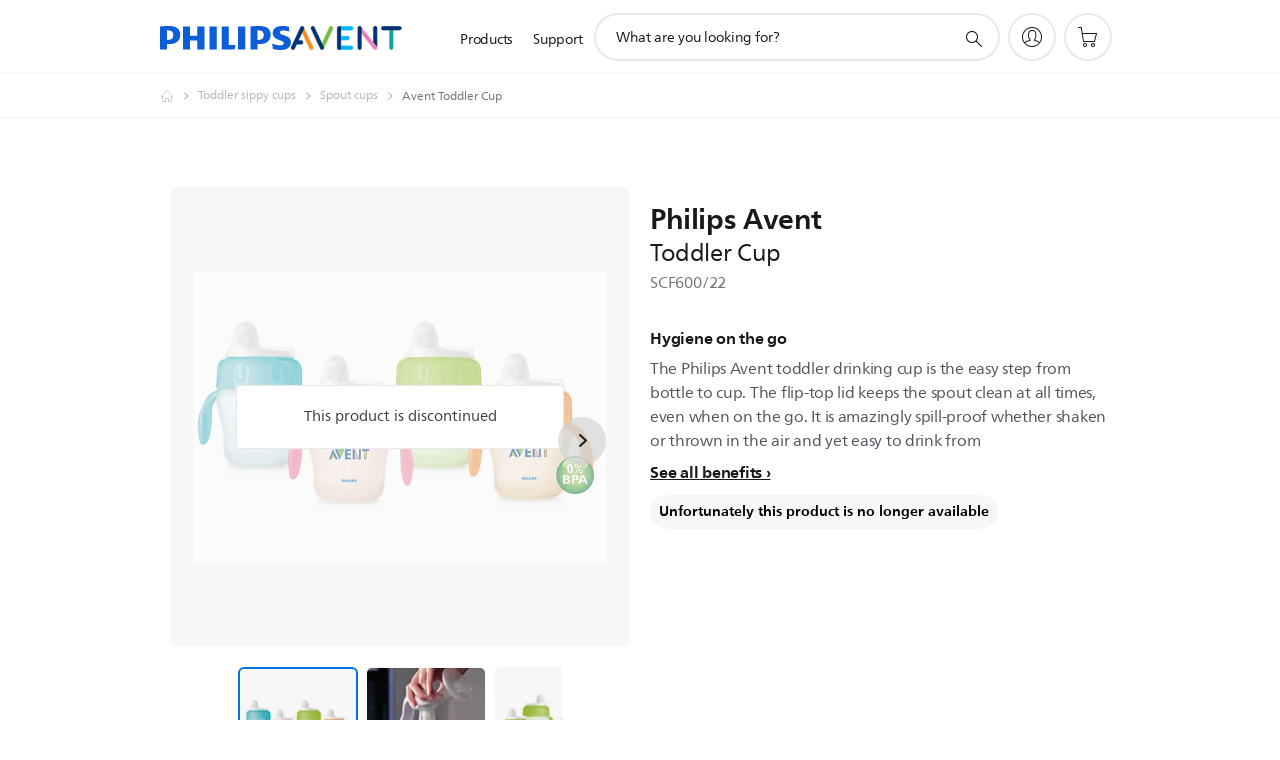

--- FILE ---
content_type: text/html;charset=UTF-8
request_url: https://imgs.signifyd.com/lvHa8nRF9zURGka7?bfc2b83cd47949c3=3Qy2LMLG4GmXAKVFD6NLiuWW1MX5vVlt8kPyXd8CmhCWMHbwn_4ddRx8MM1LH5Mk2j5V7oHoPNTHflMr8N7j6AKjmeJ7x_ub695Ok6FRZGebHqQqk_TlUxo2Xpef9bWK9D7ClP2_XM1DqJyD-qEruU_DxgMoWgMLQH-OjVGcMhVL86zgRlG-95Ajef3edMD1h6NFSiuO-2gSX1Xlkvo
body_size: 15541
content:
<!DOCTYPE html><html lang="en"><title>empty</title><body><script type="text/javascript">var td_2q=td_2q||{};td_2q.td_5K=function(td_w,td_T){try{var td_o=[""];var td_n=0;for(var td_O=0;td_O<td_T.length;++td_O){td_o.push(String.fromCharCode(td_w.charCodeAt(td_n)^td_T.charCodeAt(td_O)));td_n++;
if(td_n>=td_w.length){td_n=0;}}return td_o.join("");}catch(td_K){return null;}};td_2q.td_5j=function(td_j){if(!String||!String.fromCharCode||!parseInt){return null;}try{this.td_c=td_j;this.td_d="";this.td_f=function(td_P,td_R){if(0===this.td_d.length){var td_T=this.td_c.substr(0,32);
var td_S="";for(var td_C=32;td_C<td_j.length;td_C+=2){td_S+=String.fromCharCode(parseInt(td_j.substr(td_C,2),16));}this.td_d=td_2q.td_5K(td_T,td_S);}if(this.td_d.substr){return this.td_d.substr(td_P,td_R);
}};}catch(td_f){}return null;};td_2q.td_0T=function(td_f){if(td_f===null||td_f.length===null||!String||!String.fromCharCode){return null;}var td_k=null;try{var td_V="";var td_q=[];var td_a=String.fromCharCode(48)+String.fromCharCode(48)+String.fromCharCode(48);
var td_y=0;for(var td_J=0;td_J<td_f.length;++td_J){if(65+td_y>=126){td_y=0;}var td_G=(td_a+td_f.charCodeAt(td_y++)).slice(-3);td_q.push(td_G);}var td_l=td_q.join("");td_y=0;for(var td_J=0;td_J<td_l.length;
++td_J){if(65+td_y>=126){td_y=0;}var td_A=String.fromCharCode(65+td_y++);if(td_A!==[][[]]+""){td_V+=td_A;}}td_k=td_2q.td_5K(td_V,td_l);}catch(td_o){return null;}return td_k;};td_2q.td_2T=function(td_I){if(td_I===null||td_I.length===null){return null;
}var td_S="";try{var td_m="";var td_F=0;for(var td_i=0;td_i<td_I.length;++td_i){if(65+td_F>=126){td_F=0;}var td_a=String.fromCharCode(65+td_F++);if(td_a!==[][[]]+""){td_m+=td_a;}}var td_L=td_2q.td_5K(td_m,td_I);
var td_x=td_L.match(/.{1,3}/g);for(var td_i=0;td_i<td_x.length;++td_i){td_S+=String.fromCharCode(parseInt(td_x[td_i],10));}}catch(td_d){return null;}return td_S;};var td_2q=td_2q||{};td_2q.td_4h=function(){};td_2q.hasDebug=false;td_2q.trace=function(){};td_2q.hasTrace=false;td_2q.tdz_3899b640736f4224b16b16a5f278e078=new td_2q.td_5j("\x33\x38\x39\x39\x62\x36\x34\x30\x37\x33\x36\x66\x34\x32\x32\x34\x62\x31\x36\x62\x31\x36\x61\x35\x66\x32\x37\x38\x65\x30\x37\x38\x31\x33\x37\x37\x36\x39\x36\x62\x34\x64\x31\x36\x37\x62\x36\x30\x36\x35\x37\x63\x34\x36\x30\x33\x34\x36\x35\x33\x31\x32\x37\x62\x33\x32\x36\x35\x31\x39\x34\x32\x37\x65\x36\x36\x33\x35\x37\x61\x31\x36\x35\x37\x34\x35\x35\x39\x34\x35\x36\x34\x35\x38\x34\x64\x35\x30\x35\x30\x37\x36\x34\x39\x30\x37\x34\x34\x35\x35\x31\x30\x37\x61\x35\x61\x35\x38\x30\x66\x37\x31\x35\x36\x35\x35\x35\x31\x34\x64\x37\x34\x35\x32\x30\x35\x35\x34\x37\x33\x30\x35\x35\x32\x34\x39\x37\x37\x35\x33\x35\x66\x32\x30\x35\x34\x35\x30\x37\x39\x31\x63\x37\x64\x35\x64\x35\x65\x32\x33\x37\x33\x35\x30\x35\x37\x35\x65\x37\x63\x36\x35\x34\x39\x37\x31\x35\x36\x35\x35\x35\x64\x32\x64\x36\x32\x36\x66\x30\x33\x37\x33\x34\x34\x30\x65\x34\x32\x31\x35\x35\x37\x34\x35\x36\x31\x30\x34\x35\x65\x35\x33\x35\x64\x34\x62\x36\x62\x35\x38\x35\x34\x31\x31\x34\x33\x35\x61\x35\x37\x37\x35\x34\x31\x35\x39\x31\x31\x34\x37\x35\x37\x34\x30\x36\x31\x32\x31\x37\x33\x34\x34\x30\x64\x34\x36\x34\x35\x30\x34\x34\x37\x33\x36\x34\x37\x35\x31\x35\x65\x30\x63\x35\x65\x37\x34\x35\x30\x34\x31\x35\x37\x35\x34\x35\x63\x32\x64\x35\x62\x35\x61\x35\x39\x36\x30\x35\x36\x35\x34\x32\x39\x35\x39\x35\x63\x35\x62\x36\x33\x30\x37\x35\x33\x31\x39\x32\x34\x34\x39\x35\x66\x32\x65\x36\x36\x32\x30\x35\x62\x34\x35\x35\x64\x30\x33\x35\x66\x34\x66\x37\x62\x34\x31\x35\x31\x37\x36\x36\x61\x33\x61\x35\x66\x35\x35\x35\x66\x37\x61\x35\x61\x31\x39\x32\x62\x35\x64\x34\x37\x35\x62\x37\x36\x31\x30\x35\x65\x34\x31\x31\x31\x35\x34\x34\x34\x32\x30\x34\x35\x31\x36\x35\x65\x35\x32\x36\x62\x30\x34\x35\x36\x35\x36\x34\x61\x35\x61\x36\x65\x35\x63\x34\x62\x31\x31\x35\x66\x35\x62\x35\x65\x35\x65\x37\x30\x35\x37\x30\x34\x37\x66\x37\x36\x37\x37\x37\x66\x30\x64\x35\x66\x34\x37\x31\x37\x35\x34\x34\x34\x30\x65\x34\x37\x32\x35\x35\x33\x35\x61\x35\x31\x30\x62\x35\x66\x37\x39\x35\x64\x34\x37\x34\x62\x35\x61\x35\x38\x31\x32\x35\x33\x37\x39\x36\x33\x37\x65\x37\x36\x37\x33\x31\x65\x34\x34\x35\x65\x35\x64\x34\x36\x30\x37\x34\x33\x37\x66\x32\x37\x37\x63\x35\x39\x30\x33\x35\x63\x30\x61\x35\x37\x36\x33\x34\x61\x30\x63\x35\x34\x35\x32\x35\x36\x34\x37\x34\x61\x34\x66\x37\x65\x30\x37\x35\x35\x35\x66\x35\x66\x37\x61\x35\x63\x34\x63\x30\x66\x35\x38\x35\x65\x35\x33\x36\x33\x30\x62\x35\x66\x36\x31\x30\x62\x35\x66\x35\x32\x30\x65\x34\x32\x31\x35\x37\x66\x35\x36\x35\x62\x33\x32\x35\x39\x35\x39\x35\x63\x35\x63\x34\x66\x34\x61\x31\x39\x33\x32\x35\x65\x35\x62\x35\x65\x35\x32\x37\x32\x35\x38\x30\x32\x34\x36\x35\x64\x35\x62\x35\x30\x32\x64\x34\x31\x35\x33\x30\x63\x37\x33\x36\x35\x32\x35\x36\x36\x31\x33\x35\x63\x37\x38\x36\x62\x32\x39\x35\x39\x35\x39\x34\x64\x34\x62\x31\x38\x35\x38\x34\x62\x30\x66\x37\x61\x35\x64\x35\x65\x34\x32\x34\x62\x37\x34\x30\x61\x35\x35\x35\x31\x35\x39\x37\x36\x30\x37\x34\x33\x34\x34\x31\x62\x35\x38\x36\x36\x30\x39\x35\x61\x30\x38\x35\x37\x35\x65\x36\x38\x30\x64\x35\x66\x35\x39\x35\x64\x31\x63\x35\x31\x36\x39\x35\x36\x30\x36\x35\x66\x36\x34\x35\x31\x35\x33\x37\x66\x35\x66\x30\x38\x34\x31\x34\x61\x31\x32\x35\x35\x30\x33\x34\x33\x35\x35\x30\x61\x36\x36\x35\x66\x30\x66\x35\x31\x30\x39\x34\x35\x34\x34\x31\x38\x35\x34\x30\x30\x36\x30\x35\x31\x35\x64\x35\x63\x35\x36\x34\x65\x31\x31\x31\x36\x30\x63\x31\x65\x30\x36\x36\x34\x35\x66\x30\x38\x35\x30\x35\x64\x34\x35\x34\x37\x34\x32\x30\x39\x36\x31\x30\x62\x35\x66\x35\x32\x30\x65\x34\x32\x31\x35\x31\x32\x30\x30\x36\x66\x30\x63\x35\x65\x35\x33\x35\x37\x34\x34\x34\x62\x31\x39\x36\x66\x30\x62\x34\x35\x34\x30\x35\x31\x36\x30\x35\x61\x35\x38\x30\x32\x35\x62\x34\x35\x34\x31\x31\x34\x33\x31\x35\x34\x34\x34\x31\x34\x35\x34\x34\x34\x34\x31\x30\x37\x35\x36\x30\x32\x30\x34\x36\x66\x30\x63\x35\x65\x35\x33\x35\x37\x34\x34\x34\x62\x31\x39\x36\x31\x33\x32\x36\x31\x35\x64\x35\x65\x35\x33\x35\x63\x34\x31\x31\x35\x31\x34\x30\x30\x30\x32\x30\x34\x35\x32\x36\x36\x35\x66\x30\x63\x35\x35\x35\x39\x31\x36\x34\x36\x34\x36\x37\x66\x37\x32\x36\x66\x30\x63\x35\x65\x35\x33\x35\x37\x34\x34\x34\x62\x31\x39\x30\x30\x35\x61\x36\x31\x35\x64\x35\x65\x35\x33\x35\x63\x34\x31\x31\x35\x31\x34\x30\x62\x30\x37\x36\x33\x30\x62\x35\x66\x35\x32\x30\x64\x34\x36\x34\x35\x34\x31\x37\x62\x33\x32\x31\x32\x30\x33\x31\x36\x35\x35\x36\x37\x35\x65\x35\x36\x35\x37\x35\x37\x34\x65\x34\x61\x34\x32\x37\x35\x37\x31\x36\x37\x35\x65\x35\x64\x35\x32\x30\x39\x34\x33\x34\x31\x31\x32\x30\x37\x34\x63\x30\x30\x30\x37\x32\x66\x35\x30\x35\x35\x34\x31\x37\x61\x33\x35\x31\x32\x36\x66\x37\x35\x30\x34\x35\x33\x31\x37\x37\x37\x36\x30\x36\x66\x35\x30\x35\x37\x30\x36\x35\x39\x34\x33\x34\x33\x31\x37\x36\x33\x35\x65\x30\x39\x35\x61\x35\x37\x31\x32\x30\x32\x34\x63\x30\x31\x36\x31\x30\x62\x35\x66\x35\x32\x30\x65\x34\x32\x31\x35\x31\x32\x36\x37\x35\x30\x30\x61\x35\x65\x35\x32\x31\x38\x30\x34\x31\x36\x30\x39\x36\x65\x30\x62\x35\x38\x35\x30\x35\x66\x34\x30\x34\x30\x31\x36\x33\x36\x35\x63\x35\x64\x35\x63\x35\x31\x34\x32\x30\x39\x31\x38\x35\x32\x36\x36\x35\x66\x30\x66\x35\x31\x30\x39\x34\x35\x34\x34\x31\x38\x33\x35\x35\x38\x35\x38\x35\x36\x35\x36\x31\x38\x30\x31\x31\x37\x35\x33\x36\x31\x35\x64\x35\x65\x35\x33\x35\x63\x34\x31\x31\x35\x31\x34\x36\x32\x35\x61\x35\x62\x30\x63\x35\x34\x31\x36\x35\x33\x30\x31\x31\x38\x35\x31\x34\x30\x30\x38\x35\x39\x35\x39\x35\x37\x31\x32\x35\x65\x36\x30\x35\x31\x35\x64\x35\x63\x35\x36\x34\x65\x31\x31\x31\x36\x30\x35\x30\x31\x37\x61\x35\x32\x35\x35\x32\x66\x35\x61\x34\x36\x35\x37\x35\x38\x33\x34\x35\x38\x34\x35\x30\x62\x35\x65\x35\x38\x32\x65\x36\x36\x30\x66\x36\x32\x35\x36\x35\x63\x34\x35\x36\x38\x31\x37\x35\x31\x37\x63\x36\x62\x31\x39\x37\x36\x33\x32\x36\x34\x35\x64\x34\x33\x31\x37\x35\x64\x35\x39\x31\x32\x31\x34\x35\x33\x31\x32\x34\x32\x30\x33\x35\x64\x35\x66\x30\x36\x31\x31\x36\x33\x33\x33\x37\x39\x30\x39\x35\x30\x35\x64\x35\x64\x30\x36\x34\x34\x36\x63\x35\x37\x35\x31\x35\x32\x35\x63\x35\x61\x31\x36\x31\x36\x36\x37\x35\x31\x35\x31\x35\x32\x34\x34\x30\x66\x36\x36\x35\x37\x35\x66\x35\x62\x31\x36\x35\x34\x37\x38\x30\x64\x34\x35\x35\x66\x30\x37\x35\x63\x30\x35\x35\x33\x34\x33\x35\x31\x30\x61\x35\x65\x36\x61\x34\x62\x35\x32\x35\x65\x35\x38\x34\x62\x30\x62\x35\x34\x34\x36\x35\x31\x34\x31\x35\x36\x30\x63\x34\x39\x31\x62\x37\x30\x34\x30\x35\x35\x31\x34\x35\x34\x35\x33\x30\x36\x35\x36\x35\x33\x35\x62\x31\x61\x34\x39\x34\x32\x34\x32\x35\x65\x30\x33\x35\x39\x35\x39\x30\x32\x31\x63\x31\x37\x35\x30\x36\x39\x30\x61\x35\x39\x35\x61\x35\x35\x31\x38\x35\x61\x36\x36\x30\x37\x35\x30\x34\x31\x34\x36\x34\x36\x30\x62\x35\x66\x35\x31\x30\x62\x36\x31\x35\x37\x30\x35\x31\x35\x33\x65\x34\x32\x35\x62\x35\x39\x31\x31\x35\x36\x35\x38\x34\x61\x35\x65\x36\x65\x35\x63\x34\x62\x31\x31\x35\x66\x35\x62\x35\x65\x37\x36\x35\x64\x35\x32\x31\x34\x35\x62\x35\x62\x35\x36\x31\x34\x35\x33\x30\x39\x34\x36\x31\x61\x31\x31\x36\x35\x30\x34\x35\x32\x30\x39\x35\x37\x31\x37\x37\x65\x30\x39\x34\x35\x35\x32\x35\x36\x34\x37\x31\x38\x37\x30\x35\x61\x30\x64\x35\x38\x34\x37");
var td_2q=td_2q||{};var td_d=0;var td_T=1;var td_O=2;var td_j=3;var td_p=4;td_2q.td_5B=td_d;var td_1F={td_5h:function(){if(typeof navigator!==[][[]]+""){this.td_c(navigator.userAgent,navigator.vendor,navigator.platform,navigator.appVersion,window.opera);
}},td_c:function(td_L,td_m,td_z,td_Q,td_k){this.td_W=[{string:td_L,subString:((typeof(td_2q.tdz_3899b640736f4224b16b16a5f278e078)!=="undefined"&&typeof(td_2q.tdz_3899b640736f4224b16b16a5f278e078.td_f)!=="undefined")?(td_2q.tdz_3899b640736f4224b16b16a5f278e078.td_f(0,5)):null),versionSearch:((typeof(td_2q.tdz_3899b640736f4224b16b16a5f278e078)!=="undefined"&&typeof(td_2q.tdz_3899b640736f4224b16b16a5f278e078.td_f)!=="undefined")?(td_2q.tdz_3899b640736f4224b16b16a5f278e078.td_f(5,4)):null),identity:((typeof(td_2q.tdz_3899b640736f4224b16b16a5f278e078)!=="undefined"&&typeof(td_2q.tdz_3899b640736f4224b16b16a5f278e078.td_f)!=="undefined")?(td_2q.tdz_3899b640736f4224b16b16a5f278e078.td_f(9,5)):null)},{string:td_L,subString:((typeof(td_2q.tdz_3899b640736f4224b16b16a5f278e078)!=="undefined"&&typeof(td_2q.tdz_3899b640736f4224b16b16a5f278e078.td_f)!=="undefined")?(td_2q.tdz_3899b640736f4224b16b16a5f278e078.td_f(14,5)):null),versionSearch:((typeof(td_2q.tdz_3899b640736f4224b16b16a5f278e078)!=="undefined"&&typeof(td_2q.tdz_3899b640736f4224b16b16a5f278e078.td_f)!=="undefined")?(td_2q.tdz_3899b640736f4224b16b16a5f278e078.td_f(19,4)):null),identity:((typeof(td_2q.tdz_3899b640736f4224b16b16a5f278e078)!=="undefined"&&typeof(td_2q.tdz_3899b640736f4224b16b16a5f278e078.td_f)!=="undefined")?(td_2q.tdz_3899b640736f4224b16b16a5f278e078.td_f(23,11)):null)},{string:td_L,subString:((typeof(td_2q.tdz_3899b640736f4224b16b16a5f278e078)!=="undefined"&&typeof(td_2q.tdz_3899b640736f4224b16b16a5f278e078.td_f)!=="undefined")?(td_2q.tdz_3899b640736f4224b16b16a5f278e078.td_f(34,10)):null),versionSearch:((typeof(td_2q.tdz_3899b640736f4224b16b16a5f278e078)!=="undefined"&&typeof(td_2q.tdz_3899b640736f4224b16b16a5f278e078.td_f)!=="undefined")?(td_2q.tdz_3899b640736f4224b16b16a5f278e078.td_f(34,10)):null),identity:((typeof(td_2q.tdz_3899b640736f4224b16b16a5f278e078)!=="undefined"&&typeof(td_2q.tdz_3899b640736f4224b16b16a5f278e078.td_f)!=="undefined")?(td_2q.tdz_3899b640736f4224b16b16a5f278e078.td_f(34,10)):null)},{string:td_L,subString:((typeof(td_2q.tdz_3899b640736f4224b16b16a5f278e078)!=="undefined"&&typeof(td_2q.tdz_3899b640736f4224b16b16a5f278e078.td_f)!=="undefined")?(td_2q.tdz_3899b640736f4224b16b16a5f278e078.td_f(44,5)):null),versionSearch:((typeof(td_2q.tdz_3899b640736f4224b16b16a5f278e078)!=="undefined"&&typeof(td_2q.tdz_3899b640736f4224b16b16a5f278e078.td_f)!=="undefined")?(td_2q.tdz_3899b640736f4224b16b16a5f278e078.td_f(49,4)):null),identity:((typeof(td_2q.tdz_3899b640736f4224b16b16a5f278e078)!=="undefined"&&typeof(td_2q.tdz_3899b640736f4224b16b16a5f278e078.td_f)!=="undefined")?(td_2q.tdz_3899b640736f4224b16b16a5f278e078.td_f(49,4)):null)},{string:td_L,subString:((typeof(td_2q.tdz_3899b640736f4224b16b16a5f278e078)!=="undefined"&&typeof(td_2q.tdz_3899b640736f4224b16b16a5f278e078.td_f)!=="undefined")?(td_2q.tdz_3899b640736f4224b16b16a5f278e078.td_f(53,4)):null),versionSearch:((typeof(td_2q.tdz_3899b640736f4224b16b16a5f278e078)!=="undefined"&&typeof(td_2q.tdz_3899b640736f4224b16b16a5f278e078.td_f)!=="undefined")?(td_2q.tdz_3899b640736f4224b16b16a5f278e078.td_f(57,3)):null),identity:((typeof(td_2q.tdz_3899b640736f4224b16b16a5f278e078)!=="undefined"&&typeof(td_2q.tdz_3899b640736f4224b16b16a5f278e078.td_f)!=="undefined")?(td_2q.tdz_3899b640736f4224b16b16a5f278e078.td_f(49,4)):null)},{string:td_L,subString:((typeof(td_2q.tdz_3899b640736f4224b16b16a5f278e078)!=="undefined"&&typeof(td_2q.tdz_3899b640736f4224b16b16a5f278e078.td_f)!=="undefined")?(td_2q.tdz_3899b640736f4224b16b16a5f278e078.td_f(60,5)):null),versionSearch:((typeof(td_2q.tdz_3899b640736f4224b16b16a5f278e078)!=="undefined"&&typeof(td_2q.tdz_3899b640736f4224b16b16a5f278e078.td_f)!=="undefined")?(td_2q.tdz_3899b640736f4224b16b16a5f278e078.td_f(65,4)):null),identity:((typeof(td_2q.tdz_3899b640736f4224b16b16a5f278e078)!=="undefined"&&typeof(td_2q.tdz_3899b640736f4224b16b16a5f278e078.td_f)!=="undefined")?(td_2q.tdz_3899b640736f4224b16b16a5f278e078.td_f(49,4)):null)},{string:td_L,subString:((typeof(td_2q.tdz_3899b640736f4224b16b16a5f278e078)!=="undefined"&&typeof(td_2q.tdz_3899b640736f4224b16b16a5f278e078.td_f)!=="undefined")?(td_2q.tdz_3899b640736f4224b16b16a5f278e078.td_f(69,7)):null),versionSearch:((typeof(td_2q.tdz_3899b640736f4224b16b16a5f278e078)!=="undefined"&&typeof(td_2q.tdz_3899b640736f4224b16b16a5f278e078.td_f)!=="undefined")?(td_2q.tdz_3899b640736f4224b16b16a5f278e078.td_f(76,6)):null),identity:((typeof(td_2q.tdz_3899b640736f4224b16b16a5f278e078)!=="undefined"&&typeof(td_2q.tdz_3899b640736f4224b16b16a5f278e078.td_f)!=="undefined")?(td_2q.tdz_3899b640736f4224b16b16a5f278e078.td_f(49,4)):null)},{string:td_L,subString:((typeof(td_2q.tdz_3899b640736f4224b16b16a5f278e078)!=="undefined"&&typeof(td_2q.tdz_3899b640736f4224b16b16a5f278e078.td_f)!=="undefined")?(td_2q.tdz_3899b640736f4224b16b16a5f278e078.td_f(82,9)):null),versionSearch:((typeof(td_2q.tdz_3899b640736f4224b16b16a5f278e078)!=="undefined"&&typeof(td_2q.tdz_3899b640736f4224b16b16a5f278e078.td_f)!=="undefined")?(td_2q.tdz_3899b640736f4224b16b16a5f278e078.td_f(82,9)):null),identity:((typeof(td_2q.tdz_3899b640736f4224b16b16a5f278e078)!=="undefined"&&typeof(td_2q.tdz_3899b640736f4224b16b16a5f278e078.td_f)!=="undefined")?(td_2q.tdz_3899b640736f4224b16b16a5f278e078.td_f(91,6)):null)},{string:td_L,subString:((typeof(td_2q.tdz_3899b640736f4224b16b16a5f278e078)!=="undefined"&&typeof(td_2q.tdz_3899b640736f4224b16b16a5f278e078.td_f)!=="undefined")?(td_2q.tdz_3899b640736f4224b16b16a5f278e078.td_f(97,14)):null),identity:((typeof(td_2q.tdz_3899b640736f4224b16b16a5f278e078)!=="undefined"&&typeof(td_2q.tdz_3899b640736f4224b16b16a5f278e078.td_f)!=="undefined")?(td_2q.tdz_3899b640736f4224b16b16a5f278e078.td_f(97,14)):null)},{string:td_L,subString:((typeof(td_2q.tdz_3899b640736f4224b16b16a5f278e078)!=="undefined"&&typeof(td_2q.tdz_3899b640736f4224b16b16a5f278e078.td_f)!=="undefined")?(td_2q.tdz_3899b640736f4224b16b16a5f278e078.td_f(111,9)):null),identity:((typeof(td_2q.tdz_3899b640736f4224b16b16a5f278e078)!=="undefined"&&typeof(td_2q.tdz_3899b640736f4224b16b16a5f278e078.td_f)!=="undefined")?(td_2q.tdz_3899b640736f4224b16b16a5f278e078.td_f(111,9)):null)},{string:td_L,subString:((typeof(td_2q.tdz_3899b640736f4224b16b16a5f278e078)!=="undefined"&&typeof(td_2q.tdz_3899b640736f4224b16b16a5f278e078.td_f)!=="undefined")?(td_2q.tdz_3899b640736f4224b16b16a5f278e078.td_f(120,6)):null),identity:((typeof(td_2q.tdz_3899b640736f4224b16b16a5f278e078)!=="undefined"&&typeof(td_2q.tdz_3899b640736f4224b16b16a5f278e078.td_f)!=="undefined")?(td_2q.tdz_3899b640736f4224b16b16a5f278e078.td_f(120,6)):null)},{string:td_L,subString:((typeof(td_2q.tdz_3899b640736f4224b16b16a5f278e078)!=="undefined"&&typeof(td_2q.tdz_3899b640736f4224b16b16a5f278e078.td_f)!=="undefined")?(td_2q.tdz_3899b640736f4224b16b16a5f278e078.td_f(126,6)):null),identity:((typeof(td_2q.tdz_3899b640736f4224b16b16a5f278e078)!=="undefined"&&typeof(td_2q.tdz_3899b640736f4224b16b16a5f278e078.td_f)!=="undefined")?(td_2q.tdz_3899b640736f4224b16b16a5f278e078.td_f(126,6)):null)},{string:td_L,subString:((typeof(td_2q.tdz_3899b640736f4224b16b16a5f278e078)!=="undefined"&&typeof(td_2q.tdz_3899b640736f4224b16b16a5f278e078.td_f)!=="undefined")?(td_2q.tdz_3899b640736f4224b16b16a5f278e078.td_f(132,7)):null),versionSearch:((typeof(td_2q.tdz_3899b640736f4224b16b16a5f278e078)!=="undefined"&&typeof(td_2q.tdz_3899b640736f4224b16b16a5f278e078.td_f)!=="undefined")?(td_2q.tdz_3899b640736f4224b16b16a5f278e078.td_f(139,8)):null),identity:((typeof(td_2q.tdz_3899b640736f4224b16b16a5f278e078)!=="undefined"&&typeof(td_2q.tdz_3899b640736f4224b16b16a5f278e078.td_f)!=="undefined")?(td_2q.tdz_3899b640736f4224b16b16a5f278e078.td_f(132,7)):null)},{string:td_L,subString:((typeof(td_2q.tdz_3899b640736f4224b16b16a5f278e078)!=="undefined"&&typeof(td_2q.tdz_3899b640736f4224b16b16a5f278e078.td_f)!=="undefined")?(td_2q.tdz_3899b640736f4224b16b16a5f278e078.td_f(147,5)):null),identity:((typeof(td_2q.tdz_3899b640736f4224b16b16a5f278e078)!=="undefined"&&typeof(td_2q.tdz_3899b640736f4224b16b16a5f278e078.td_f)!=="undefined")?(td_2q.tdz_3899b640736f4224b16b16a5f278e078.td_f(152,7)):null),versionSearch:((typeof(td_2q.tdz_3899b640736f4224b16b16a5f278e078)!=="undefined"&&typeof(td_2q.tdz_3899b640736f4224b16b16a5f278e078.td_f)!=="undefined")?(td_2q.tdz_3899b640736f4224b16b16a5f278e078.td_f(147,5)):null)},{string:td_L,subString:((typeof(td_2q.tdz_3899b640736f4224b16b16a5f278e078)!=="undefined"&&typeof(td_2q.tdz_3899b640736f4224b16b16a5f278e078.td_f)!=="undefined")?(td_2q.tdz_3899b640736f4224b16b16a5f278e078.td_f(159,5)):null),identity:((typeof(td_2q.tdz_3899b640736f4224b16b16a5f278e078)!=="undefined"&&typeof(td_2q.tdz_3899b640736f4224b16b16a5f278e078.td_f)!=="undefined")?(td_2q.tdz_3899b640736f4224b16b16a5f278e078.td_f(126,6)):null),versionSearch:((typeof(td_2q.tdz_3899b640736f4224b16b16a5f278e078)!=="undefined"&&typeof(td_2q.tdz_3899b640736f4224b16b16a5f278e078.td_f)!=="undefined")?(td_2q.tdz_3899b640736f4224b16b16a5f278e078.td_f(159,5)):null)},{string:td_L,subString:((typeof(td_2q.tdz_3899b640736f4224b16b16a5f278e078)!=="undefined"&&typeof(td_2q.tdz_3899b640736f4224b16b16a5f278e078.td_f)!=="undefined")?(td_2q.tdz_3899b640736f4224b16b16a5f278e078.td_f(164,18)):null),identity:((typeof(td_2q.tdz_3899b640736f4224b16b16a5f278e078)!=="undefined"&&typeof(td_2q.tdz_3899b640736f4224b16b16a5f278e078.td_f)!=="undefined")?(td_2q.tdz_3899b640736f4224b16b16a5f278e078.td_f(164,18)):null),versionSearch:((typeof(td_2q.tdz_3899b640736f4224b16b16a5f278e078)!=="undefined"&&typeof(td_2q.tdz_3899b640736f4224b16b16a5f278e078.td_f)!=="undefined")?(td_2q.tdz_3899b640736f4224b16b16a5f278e078.td_f(164,18)):null)},{string:td_m,subString:((typeof(td_2q.tdz_3899b640736f4224b16b16a5f278e078)!=="undefined"&&typeof(td_2q.tdz_3899b640736f4224b16b16a5f278e078.td_f)!=="undefined")?(td_2q.tdz_3899b640736f4224b16b16a5f278e078.td_f(182,5)):null),identity:((typeof(td_2q.tdz_3899b640736f4224b16b16a5f278e078)!=="undefined"&&typeof(td_2q.tdz_3899b640736f4224b16b16a5f278e078.td_f)!=="undefined")?(td_2q.tdz_3899b640736f4224b16b16a5f278e078.td_f(187,6)):null),versionSearch:((typeof(td_2q.tdz_3899b640736f4224b16b16a5f278e078)!=="undefined"&&typeof(td_2q.tdz_3899b640736f4224b16b16a5f278e078.td_f)!=="undefined")?(td_2q.tdz_3899b640736f4224b16b16a5f278e078.td_f(193,7)):null)},{prop:td_k,identity:((typeof(td_2q.tdz_3899b640736f4224b16b16a5f278e078)!=="undefined"&&typeof(td_2q.tdz_3899b640736f4224b16b16a5f278e078.td_f)!=="undefined")?(td_2q.tdz_3899b640736f4224b16b16a5f278e078.td_f(9,5)):null),versionSearch:((typeof(td_2q.tdz_3899b640736f4224b16b16a5f278e078)!=="undefined"&&typeof(td_2q.tdz_3899b640736f4224b16b16a5f278e078.td_f)!=="undefined")?(td_2q.tdz_3899b640736f4224b16b16a5f278e078.td_f(193,7)):null)},{string:td_m,subString:((typeof(td_2q.tdz_3899b640736f4224b16b16a5f278e078)!=="undefined"&&typeof(td_2q.tdz_3899b640736f4224b16b16a5f278e078.td_f)!=="undefined")?(td_2q.tdz_3899b640736f4224b16b16a5f278e078.td_f(200,4)):null),identity:((typeof(td_2q.tdz_3899b640736f4224b16b16a5f278e078)!=="undefined"&&typeof(td_2q.tdz_3899b640736f4224b16b16a5f278e078.td_f)!=="undefined")?(td_2q.tdz_3899b640736f4224b16b16a5f278e078.td_f(200,4)):null)},{string:td_m,subString:((typeof(td_2q.tdz_3899b640736f4224b16b16a5f278e078)!=="undefined"&&typeof(td_2q.tdz_3899b640736f4224b16b16a5f278e078.td_f)!=="undefined")?(td_2q.tdz_3899b640736f4224b16b16a5f278e078.td_f(204,3)):null),identity:((typeof(td_2q.tdz_3899b640736f4224b16b16a5f278e078)!=="undefined"&&typeof(td_2q.tdz_3899b640736f4224b16b16a5f278e078.td_f)!=="undefined")?(td_2q.tdz_3899b640736f4224b16b16a5f278e078.td_f(207,9)):null)},{string:td_L,subString:((typeof(td_2q.tdz_3899b640736f4224b16b16a5f278e078)!=="undefined"&&typeof(td_2q.tdz_3899b640736f4224b16b16a5f278e078.td_f)!=="undefined")?(td_2q.tdz_3899b640736f4224b16b16a5f278e078.td_f(152,7)):null),identity:((typeof(td_2q.tdz_3899b640736f4224b16b16a5f278e078)!=="undefined"&&typeof(td_2q.tdz_3899b640736f4224b16b16a5f278e078.td_f)!=="undefined")?(td_2q.tdz_3899b640736f4224b16b16a5f278e078.td_f(152,7)):null)},{string:td_m,subString:((typeof(td_2q.tdz_3899b640736f4224b16b16a5f278e078)!=="undefined"&&typeof(td_2q.tdz_3899b640736f4224b16b16a5f278e078.td_f)!=="undefined")?(td_2q.tdz_3899b640736f4224b16b16a5f278e078.td_f(216,6)):null),identity:((typeof(td_2q.tdz_3899b640736f4224b16b16a5f278e078)!=="undefined"&&typeof(td_2q.tdz_3899b640736f4224b16b16a5f278e078.td_f)!=="undefined")?(td_2q.tdz_3899b640736f4224b16b16a5f278e078.td_f(216,6)):null)},{string:td_L,subString:((typeof(td_2q.tdz_3899b640736f4224b16b16a5f278e078)!=="undefined"&&typeof(td_2q.tdz_3899b640736f4224b16b16a5f278e078.td_f)!=="undefined")?(td_2q.tdz_3899b640736f4224b16b16a5f278e078.td_f(222,8)):null),identity:((typeof(td_2q.tdz_3899b640736f4224b16b16a5f278e078)!=="undefined"&&typeof(td_2q.tdz_3899b640736f4224b16b16a5f278e078.td_f)!=="undefined")?(td_2q.tdz_3899b640736f4224b16b16a5f278e078.td_f(222,8)):null)},{string:td_L,subString:((typeof(td_2q.tdz_3899b640736f4224b16b16a5f278e078)!=="undefined"&&typeof(td_2q.tdz_3899b640736f4224b16b16a5f278e078.td_f)!=="undefined")?(td_2q.tdz_3899b640736f4224b16b16a5f278e078.td_f(230,4)):null),identity:((typeof(td_2q.tdz_3899b640736f4224b16b16a5f278e078)!=="undefined"&&typeof(td_2q.tdz_3899b640736f4224b16b16a5f278e078.td_f)!=="undefined")?(td_2q.tdz_3899b640736f4224b16b16a5f278e078.td_f(234,8)):null),versionSearch:((typeof(td_2q.tdz_3899b640736f4224b16b16a5f278e078)!=="undefined"&&typeof(td_2q.tdz_3899b640736f4224b16b16a5f278e078.td_f)!=="undefined")?(td_2q.tdz_3899b640736f4224b16b16a5f278e078.td_f(230,4)):null)},{string:td_L,subString:((typeof(td_2q.tdz_3899b640736f4224b16b16a5f278e078)!=="undefined"&&typeof(td_2q.tdz_3899b640736f4224b16b16a5f278e078.td_f)!=="undefined")?(td_2q.tdz_3899b640736f4224b16b16a5f278e078.td_f(242,8)):null),identity:((typeof(td_2q.tdz_3899b640736f4224b16b16a5f278e078)!=="undefined"&&typeof(td_2q.tdz_3899b640736f4224b16b16a5f278e078.td_f)!=="undefined")?(td_2q.tdz_3899b640736f4224b16b16a5f278e078.td_f(242,8)):null),versionSearch:((typeof(td_2q.tdz_3899b640736f4224b16b16a5f278e078)!=="undefined"&&typeof(td_2q.tdz_3899b640736f4224b16b16a5f278e078.td_f)!=="undefined")?(td_2q.tdz_3899b640736f4224b16b16a5f278e078.td_f(242,8)):null)},{string:td_L,subString:((typeof(td_2q.tdz_3899b640736f4224b16b16a5f278e078)!=="undefined"&&typeof(td_2q.tdz_3899b640736f4224b16b16a5f278e078.td_f)!=="undefined")?(td_2q.tdz_3899b640736f4224b16b16a5f278e078.td_f(250,7)):null),identity:((typeof(td_2q.tdz_3899b640736f4224b16b16a5f278e078)!=="undefined"&&typeof(td_2q.tdz_3899b640736f4224b16b16a5f278e078.td_f)!=="undefined")?(td_2q.tdz_3899b640736f4224b16b16a5f278e078.td_f(234,8)):null),versionSearch:((typeof(td_2q.tdz_3899b640736f4224b16b16a5f278e078)!=="undefined"&&typeof(td_2q.tdz_3899b640736f4224b16b16a5f278e078.td_f)!=="undefined")?(td_2q.tdz_3899b640736f4224b16b16a5f278e078.td_f(257,2)):null)},{string:td_L,subString:((typeof(td_2q.tdz_3899b640736f4224b16b16a5f278e078)!=="undefined"&&typeof(td_2q.tdz_3899b640736f4224b16b16a5f278e078.td_f)!=="undefined")?(td_2q.tdz_3899b640736f4224b16b16a5f278e078.td_f(259,5)):null),identity:((typeof(td_2q.tdz_3899b640736f4224b16b16a5f278e078)!=="undefined"&&typeof(td_2q.tdz_3899b640736f4224b16b16a5f278e078.td_f)!=="undefined")?(td_2q.tdz_3899b640736f4224b16b16a5f278e078.td_f(264,7)):null),versionSearch:((typeof(td_2q.tdz_3899b640736f4224b16b16a5f278e078)!=="undefined"&&typeof(td_2q.tdz_3899b640736f4224b16b16a5f278e078.td_f)!=="undefined")?(td_2q.tdz_3899b640736f4224b16b16a5f278e078.td_f(257,2)):null)},{string:td_L,subString:((typeof(td_2q.tdz_3899b640736f4224b16b16a5f278e078)!=="undefined"&&typeof(td_2q.tdz_3899b640736f4224b16b16a5f278e078.td_f)!=="undefined")?(td_2q.tdz_3899b640736f4224b16b16a5f278e078.td_f(264,7)):null),identity:((typeof(td_2q.tdz_3899b640736f4224b16b16a5f278e078)!=="undefined"&&typeof(td_2q.tdz_3899b640736f4224b16b16a5f278e078.td_f)!=="undefined")?(td_2q.tdz_3899b640736f4224b16b16a5f278e078.td_f(222,8)):null),versionSearch:((typeof(td_2q.tdz_3899b640736f4224b16b16a5f278e078)!=="undefined"&&typeof(td_2q.tdz_3899b640736f4224b16b16a5f278e078.td_f)!=="undefined")?(td_2q.tdz_3899b640736f4224b16b16a5f278e078.td_f(264,7)):null)}];
this.td_t=[{string:td_z,subString:((typeof(td_2q.tdz_3899b640736f4224b16b16a5f278e078)!=="undefined"&&typeof(td_2q.tdz_3899b640736f4224b16b16a5f278e078.td_f)!=="undefined")?(td_2q.tdz_3899b640736f4224b16b16a5f278e078.td_f(271,3)):null),identity:((typeof(td_2q.tdz_3899b640736f4224b16b16a5f278e078)!=="undefined"&&typeof(td_2q.tdz_3899b640736f4224b16b16a5f278e078.td_f)!=="undefined")?(td_2q.tdz_3899b640736f4224b16b16a5f278e078.td_f(274,7)):null)},{string:td_z,subString:((typeof(td_2q.tdz_3899b640736f4224b16b16a5f278e078)!=="undefined"&&typeof(td_2q.tdz_3899b640736f4224b16b16a5f278e078.td_f)!=="undefined")?(td_2q.tdz_3899b640736f4224b16b16a5f278e078.td_f(281,3)):null),identity:((typeof(td_2q.tdz_3899b640736f4224b16b16a5f278e078)!=="undefined"&&typeof(td_2q.tdz_3899b640736f4224b16b16a5f278e078.td_f)!=="undefined")?(td_2q.tdz_3899b640736f4224b16b16a5f278e078.td_f(281,3)):null)},{string:td_L,subString:((typeof(td_2q.tdz_3899b640736f4224b16b16a5f278e078)!=="undefined"&&typeof(td_2q.tdz_3899b640736f4224b16b16a5f278e078.td_f)!=="undefined")?(td_2q.tdz_3899b640736f4224b16b16a5f278e078.td_f(284,13)):null),identity:((typeof(td_2q.tdz_3899b640736f4224b16b16a5f278e078)!=="undefined"&&typeof(td_2q.tdz_3899b640736f4224b16b16a5f278e078.td_f)!=="undefined")?(td_2q.tdz_3899b640736f4224b16b16a5f278e078.td_f(284,13)):null)},{string:td_L,subString:((typeof(td_2q.tdz_3899b640736f4224b16b16a5f278e078)!=="undefined"&&typeof(td_2q.tdz_3899b640736f4224b16b16a5f278e078.td_f)!=="undefined")?(td_2q.tdz_3899b640736f4224b16b16a5f278e078.td_f(297,7)):null),identity:((typeof(td_2q.tdz_3899b640736f4224b16b16a5f278e078)!=="undefined"&&typeof(td_2q.tdz_3899b640736f4224b16b16a5f278e078.td_f)!=="undefined")?(td_2q.tdz_3899b640736f4224b16b16a5f278e078.td_f(297,7)):null)},{string:td_L,subString:((typeof(td_2q.tdz_3899b640736f4224b16b16a5f278e078)!=="undefined"&&typeof(td_2q.tdz_3899b640736f4224b16b16a5f278e078.td_f)!=="undefined")?(td_2q.tdz_3899b640736f4224b16b16a5f278e078.td_f(304,7)):null),identity:((typeof(td_2q.tdz_3899b640736f4224b16b16a5f278e078)!=="undefined"&&typeof(td_2q.tdz_3899b640736f4224b16b16a5f278e078.td_f)!=="undefined")?(td_2q.tdz_3899b640736f4224b16b16a5f278e078.td_f(304,7)):null)},{string:td_L,subString:((typeof(td_2q.tdz_3899b640736f4224b16b16a5f278e078)!=="undefined"&&typeof(td_2q.tdz_3899b640736f4224b16b16a5f278e078.td_f)!=="undefined")?(td_2q.tdz_3899b640736f4224b16b16a5f278e078.td_f(311,5)):null),identity:((typeof(td_2q.tdz_3899b640736f4224b16b16a5f278e078)!=="undefined"&&typeof(td_2q.tdz_3899b640736f4224b16b16a5f278e078.td_f)!=="undefined")?(td_2q.tdz_3899b640736f4224b16b16a5f278e078.td_f(311,5)):null)},{string:td_z,subString:((typeof(td_2q.tdz_3899b640736f4224b16b16a5f278e078)!=="undefined"&&typeof(td_2q.tdz_3899b640736f4224b16b16a5f278e078.td_f)!=="undefined")?(td_2q.tdz_3899b640736f4224b16b16a5f278e078.td_f(316,9)):null),identity:((typeof(td_2q.tdz_3899b640736f4224b16b16a5f278e078)!=="undefined"&&typeof(td_2q.tdz_3899b640736f4224b16b16a5f278e078.td_f)!=="undefined")?(td_2q.tdz_3899b640736f4224b16b16a5f278e078.td_f(297,7)):null)},{string:td_z,subString:((typeof(td_2q.tdz_3899b640736f4224b16b16a5f278e078)!=="undefined"&&typeof(td_2q.tdz_3899b640736f4224b16b16a5f278e078.td_f)!=="undefined")?(td_2q.tdz_3899b640736f4224b16b16a5f278e078.td_f(325,5)):null),identity:((typeof(td_2q.tdz_3899b640736f4224b16b16a5f278e078)!=="undefined"&&typeof(td_2q.tdz_3899b640736f4224b16b16a5f278e078.td_f)!=="undefined")?(td_2q.tdz_3899b640736f4224b16b16a5f278e078.td_f(325,5)):null)},{string:td_z,subString:((typeof(td_2q.tdz_3899b640736f4224b16b16a5f278e078)!=="undefined"&&typeof(td_2q.tdz_3899b640736f4224b16b16a5f278e078.td_f)!=="undefined")?(td_2q.tdz_3899b640736f4224b16b16a5f278e078.td_f(330,10)):null),identity:((typeof(td_2q.tdz_3899b640736f4224b16b16a5f278e078)!=="undefined"&&typeof(td_2q.tdz_3899b640736f4224b16b16a5f278e078.td_f)!=="undefined")?(td_2q.tdz_3899b640736f4224b16b16a5f278e078.td_f(330,10)):null)},{string:td_z,subString:((typeof(td_2q.tdz_3899b640736f4224b16b16a5f278e078)!=="undefined"&&typeof(td_2q.tdz_3899b640736f4224b16b16a5f278e078.td_f)!=="undefined")?(td_2q.tdz_3899b640736f4224b16b16a5f278e078.td_f(340,6)):null),identity:((typeof(td_2q.tdz_3899b640736f4224b16b16a5f278e078)!=="undefined"&&typeof(td_2q.tdz_3899b640736f4224b16b16a5f278e078.td_f)!=="undefined")?(td_2q.tdz_3899b640736f4224b16b16a5f278e078.td_f(346,11)):null)},{string:td_z,subString:((typeof(td_2q.tdz_3899b640736f4224b16b16a5f278e078)!=="undefined"&&typeof(td_2q.tdz_3899b640736f4224b16b16a5f278e078.td_f)!=="undefined")?(td_2q.tdz_3899b640736f4224b16b16a5f278e078.td_f(357,4)):null),identity:((typeof(td_2q.tdz_3899b640736f4224b16b16a5f278e078)!=="undefined"&&typeof(td_2q.tdz_3899b640736f4224b16b16a5f278e078.td_f)!=="undefined")?(td_2q.tdz_3899b640736f4224b16b16a5f278e078.td_f(357,4)):null)}];
this.td_U=[{string:td_z,subString:((typeof(td_2q.tdz_3899b640736f4224b16b16a5f278e078)!=="undefined"&&typeof(td_2q.tdz_3899b640736f4224b16b16a5f278e078.td_f)!=="undefined")?(td_2q.tdz_3899b640736f4224b16b16a5f278e078.td_f(271,3)):null),identity:((typeof(td_2q.tdz_3899b640736f4224b16b16a5f278e078)!=="undefined"&&typeof(td_2q.tdz_3899b640736f4224b16b16a5f278e078.td_f)!=="undefined")?(td_2q.tdz_3899b640736f4224b16b16a5f278e078.td_f(274,7)):null)},{string:td_z,subString:((typeof(td_2q.tdz_3899b640736f4224b16b16a5f278e078)!=="undefined"&&typeof(td_2q.tdz_3899b640736f4224b16b16a5f278e078.td_f)!=="undefined")?(td_2q.tdz_3899b640736f4224b16b16a5f278e078.td_f(281,3)):null),identity:((typeof(td_2q.tdz_3899b640736f4224b16b16a5f278e078)!=="undefined"&&typeof(td_2q.tdz_3899b640736f4224b16b16a5f278e078.td_f)!=="undefined")?(td_2q.tdz_3899b640736f4224b16b16a5f278e078.td_f(281,3)):null)},{string:td_z,subString:((typeof(td_2q.tdz_3899b640736f4224b16b16a5f278e078)!=="undefined"&&typeof(td_2q.tdz_3899b640736f4224b16b16a5f278e078.td_f)!=="undefined")?(td_2q.tdz_3899b640736f4224b16b16a5f278e078.td_f(316,9)):null),identity:((typeof(td_2q.tdz_3899b640736f4224b16b16a5f278e078)!=="undefined"&&typeof(td_2q.tdz_3899b640736f4224b16b16a5f278e078.td_f)!=="undefined")?(td_2q.tdz_3899b640736f4224b16b16a5f278e078.td_f(297,7)):null)},{string:td_z,subString:((typeof(td_2q.tdz_3899b640736f4224b16b16a5f278e078)!=="undefined"&&typeof(td_2q.tdz_3899b640736f4224b16b16a5f278e078.td_f)!=="undefined")?(td_2q.tdz_3899b640736f4224b16b16a5f278e078.td_f(361,11)):null),identity:((typeof(td_2q.tdz_3899b640736f4224b16b16a5f278e078)!=="undefined"&&typeof(td_2q.tdz_3899b640736f4224b16b16a5f278e078.td_f)!=="undefined")?(td_2q.tdz_3899b640736f4224b16b16a5f278e078.td_f(297,7)):null)},{string:td_z,subString:((typeof(td_2q.tdz_3899b640736f4224b16b16a5f278e078)!=="undefined"&&typeof(td_2q.tdz_3899b640736f4224b16b16a5f278e078.td_f)!=="undefined")?(td_2q.tdz_3899b640736f4224b16b16a5f278e078.td_f(325,5)):null),identity:((typeof(td_2q.tdz_3899b640736f4224b16b16a5f278e078)!=="undefined"&&typeof(td_2q.tdz_3899b640736f4224b16b16a5f278e078.td_f)!=="undefined")?(td_2q.tdz_3899b640736f4224b16b16a5f278e078.td_f(325,5)):null)},{string:td_z,subString:((typeof(td_2q.tdz_3899b640736f4224b16b16a5f278e078)!=="undefined"&&typeof(td_2q.tdz_3899b640736f4224b16b16a5f278e078.td_f)!=="undefined")?(td_2q.tdz_3899b640736f4224b16b16a5f278e078.td_f(330,10)):null),identity:((typeof(td_2q.tdz_3899b640736f4224b16b16a5f278e078)!=="undefined"&&typeof(td_2q.tdz_3899b640736f4224b16b16a5f278e078.td_f)!=="undefined")?(td_2q.tdz_3899b640736f4224b16b16a5f278e078.td_f(330,10)):null)},{string:td_z,subString:((typeof(td_2q.tdz_3899b640736f4224b16b16a5f278e078)!=="undefined"&&typeof(td_2q.tdz_3899b640736f4224b16b16a5f278e078.td_f)!=="undefined")?(td_2q.tdz_3899b640736f4224b16b16a5f278e078.td_f(340,6)):null),identity:((typeof(td_2q.tdz_3899b640736f4224b16b16a5f278e078)!=="undefined"&&typeof(td_2q.tdz_3899b640736f4224b16b16a5f278e078.td_f)!=="undefined")?(td_2q.tdz_3899b640736f4224b16b16a5f278e078.td_f(340,6)):null)},{string:td_z,subString:((typeof(td_2q.tdz_3899b640736f4224b16b16a5f278e078)!=="undefined"&&typeof(td_2q.tdz_3899b640736f4224b16b16a5f278e078.td_f)!=="undefined")?(td_2q.tdz_3899b640736f4224b16b16a5f278e078.td_f(357,4)):null),identity:((typeof(td_2q.tdz_3899b640736f4224b16b16a5f278e078)!=="undefined"&&typeof(td_2q.tdz_3899b640736f4224b16b16a5f278e078.td_f)!=="undefined")?(td_2q.tdz_3899b640736f4224b16b16a5f278e078.td_f(357,4)):null)}];
this.td_s=[{identity:((typeof(td_2q.tdz_3899b640736f4224b16b16a5f278e078)!=="undefined"&&typeof(td_2q.tdz_3899b640736f4224b16b16a5f278e078.td_f)!=="undefined")?(td_2q.tdz_3899b640736f4224b16b16a5f278e078.td_f(274,7)):null),versionMap:[{s:((typeof(td_2q.tdz_3899b640736f4224b16b16a5f278e078)!=="undefined"&&typeof(td_2q.tdz_3899b640736f4224b16b16a5f278e078.td_f)!=="undefined")?(td_2q.tdz_3899b640736f4224b16b16a5f278e078.td_f(372,10)):null),r:/(Windows 10.0|Windows NT 10.0)/},{s:((typeof(td_2q.tdz_3899b640736f4224b16b16a5f278e078)!=="undefined"&&typeof(td_2q.tdz_3899b640736f4224b16b16a5f278e078.td_f)!=="undefined")?(td_2q.tdz_3899b640736f4224b16b16a5f278e078.td_f(382,11)):null),r:/(Windows 8.1|Windows NT 6.3)/},{s:((typeof(td_2q.tdz_3899b640736f4224b16b16a5f278e078)!=="undefined"&&typeof(td_2q.tdz_3899b640736f4224b16b16a5f278e078.td_f)!=="undefined")?(td_2q.tdz_3899b640736f4224b16b16a5f278e078.td_f(393,9)):null),r:/(Windows 8|Windows NT 6.2)/},{s:((typeof(td_2q.tdz_3899b640736f4224b16b16a5f278e078)!=="undefined"&&typeof(td_2q.tdz_3899b640736f4224b16b16a5f278e078.td_f)!=="undefined")?(td_2q.tdz_3899b640736f4224b16b16a5f278e078.td_f(402,9)):null),r:/(Windows 7|Windows NT 6.1)/},{s:((typeof(td_2q.tdz_3899b640736f4224b16b16a5f278e078)!=="undefined"&&typeof(td_2q.tdz_3899b640736f4224b16b16a5f278e078.td_f)!=="undefined")?(td_2q.tdz_3899b640736f4224b16b16a5f278e078.td_f(411,13)):null),r:/Windows NT 6.0/},{s:((typeof(td_2q.tdz_3899b640736f4224b16b16a5f278e078)!=="undefined"&&typeof(td_2q.tdz_3899b640736f4224b16b16a5f278e078.td_f)!=="undefined")?(td_2q.tdz_3899b640736f4224b16b16a5f278e078.td_f(424,19)):null),r:/Windows NT 5.2/},{s:((typeof(td_2q.tdz_3899b640736f4224b16b16a5f278e078)!=="undefined"&&typeof(td_2q.tdz_3899b640736f4224b16b16a5f278e078.td_f)!=="undefined")?(td_2q.tdz_3899b640736f4224b16b16a5f278e078.td_f(443,10)):null),r:/(Windows NT 5.1|Windows XP)/},{s:((typeof(td_2q.tdz_3899b640736f4224b16b16a5f278e078)!=="undefined"&&typeof(td_2q.tdz_3899b640736f4224b16b16a5f278e078.td_f)!=="undefined")?(td_2q.tdz_3899b640736f4224b16b16a5f278e078.td_f(453,12)):null),r:/(Windows NT 5.0|Windows 2000)/},{s:((typeof(td_2q.tdz_3899b640736f4224b16b16a5f278e078)!=="undefined"&&typeof(td_2q.tdz_3899b640736f4224b16b16a5f278e078.td_f)!=="undefined")?(td_2q.tdz_3899b640736f4224b16b16a5f278e078.td_f(465,10)):null),r:/(Win 9x 4.90|Windows ME)/},{s:((typeof(td_2q.tdz_3899b640736f4224b16b16a5f278e078)!=="undefined"&&typeof(td_2q.tdz_3899b640736f4224b16b16a5f278e078.td_f)!=="undefined")?(td_2q.tdz_3899b640736f4224b16b16a5f278e078.td_f(475,10)):null),r:/(Windows 98|Win98)/},{s:((typeof(td_2q.tdz_3899b640736f4224b16b16a5f278e078)!=="undefined"&&typeof(td_2q.tdz_3899b640736f4224b16b16a5f278e078.td_f)!=="undefined")?(td_2q.tdz_3899b640736f4224b16b16a5f278e078.td_f(485,10)):null),r:/(Windows 95|Win95|Windows_95)/},{s:((typeof(td_2q.tdz_3899b640736f4224b16b16a5f278e078)!=="undefined"&&typeof(td_2q.tdz_3899b640736f4224b16b16a5f278e078.td_f)!=="undefined")?(td_2q.tdz_3899b640736f4224b16b16a5f278e078.td_f(495,14)):null),r:/(Windows NT 4.0|WinNT4.0|WinNT|Windows NT)/},{s:((typeof(td_2q.tdz_3899b640736f4224b16b16a5f278e078)!=="undefined"&&typeof(td_2q.tdz_3899b640736f4224b16b16a5f278e078.td_f)!=="undefined")?(td_2q.tdz_3899b640736f4224b16b16a5f278e078.td_f(509,10)):null),r:/Windows CE/},{s:((typeof(td_2q.tdz_3899b640736f4224b16b16a5f278e078)!=="undefined"&&typeof(td_2q.tdz_3899b640736f4224b16b16a5f278e078.td_f)!=="undefined")?(td_2q.tdz_3899b640736f4224b16b16a5f278e078.td_f(519,12)):null),r:/Win16/}]},{identity:((typeof(td_2q.tdz_3899b640736f4224b16b16a5f278e078)!=="undefined"&&typeof(td_2q.tdz_3899b640736f4224b16b16a5f278e078.td_f)!=="undefined")?(td_2q.tdz_3899b640736f4224b16b16a5f278e078.td_f(281,3)):null),versionMap:[{s:((typeof(td_2q.tdz_3899b640736f4224b16b16a5f278e078)!=="undefined"&&typeof(td_2q.tdz_3899b640736f4224b16b16a5f278e078.td_f)!=="undefined")?(td_2q.tdz_3899b640736f4224b16b16a5f278e078.td_f(531,8)):null),r:/Mac OS X/},{s:((typeof(td_2q.tdz_3899b640736f4224b16b16a5f278e078)!=="undefined"&&typeof(td_2q.tdz_3899b640736f4224b16b16a5f278e078.td_f)!=="undefined")?(td_2q.tdz_3899b640736f4224b16b16a5f278e078.td_f(539,6)):null),r:/(MacPPC|MacIntel|Mac_PowerPC|Macintosh)/}]},{identity:((typeof(td_2q.tdz_3899b640736f4224b16b16a5f278e078)!=="undefined"&&typeof(td_2q.tdz_3899b640736f4224b16b16a5f278e078.td_f)!=="undefined")?(td_2q.tdz_3899b640736f4224b16b16a5f278e078.td_f(284,13)):null),versionMap:[{s:((typeof(td_2q.tdz_3899b640736f4224b16b16a5f278e078)!=="undefined"&&typeof(td_2q.tdz_3899b640736f4224b16b16a5f278e078.td_f)!=="undefined")?(td_2q.tdz_3899b640736f4224b16b16a5f278e078.td_f(545,17)):null),r:/Windows Phone 6.0/},{s:((typeof(td_2q.tdz_3899b640736f4224b16b16a5f278e078)!=="undefined"&&typeof(td_2q.tdz_3899b640736f4224b16b16a5f278e078.td_f)!=="undefined")?(td_2q.tdz_3899b640736f4224b16b16a5f278e078.td_f(562,17)):null),r:/Windows Phone 7.0/},{s:((typeof(td_2q.tdz_3899b640736f4224b16b16a5f278e078)!=="undefined"&&typeof(td_2q.tdz_3899b640736f4224b16b16a5f278e078.td_f)!=="undefined")?(td_2q.tdz_3899b640736f4224b16b16a5f278e078.td_f(579,17)):null),r:/Windows Phone 8.0/},{s:((typeof(td_2q.tdz_3899b640736f4224b16b16a5f278e078)!=="undefined"&&typeof(td_2q.tdz_3899b640736f4224b16b16a5f278e078.td_f)!=="undefined")?(td_2q.tdz_3899b640736f4224b16b16a5f278e078.td_f(596,17)):null),r:/Windows Phone 8.1/},{s:((typeof(td_2q.tdz_3899b640736f4224b16b16a5f278e078)!=="undefined"&&typeof(td_2q.tdz_3899b640736f4224b16b16a5f278e078.td_f)!=="undefined")?(td_2q.tdz_3899b640736f4224b16b16a5f278e078.td_f(613,18)):null),r:/Windows Phone 10.0/}]}];
this.td_5E=(typeof window.orientation!==[][[]]+"");this.td_2i=this.td_g(this.td_U)||((typeof(td_2q.tdz_3899b640736f4224b16b16a5f278e078)!=="undefined"&&typeof(td_2q.tdz_3899b640736f4224b16b16a5f278e078.td_f)!=="undefined")?(td_2q.tdz_3899b640736f4224b16b16a5f278e078.td_f(631,7)):null);
this.td_2Z=this.td_q(this.td_5E,this.td_2i)||((typeof(td_2q.tdz_3899b640736f4224b16b16a5f278e078)!=="undefined"&&typeof(td_2q.tdz_3899b640736f4224b16b16a5f278e078.td_f)!=="undefined")?(td_2q.tdz_3899b640736f4224b16b16a5f278e078.td_f(631,7)):null);
this.td_4X=this.td_g(this.td_W)||((typeof(td_2q.tdz_3899b640736f4224b16b16a5f278e078)!=="undefined"&&typeof(td_2q.tdz_3899b640736f4224b16b16a5f278e078.td_f)!=="undefined")?(td_2q.tdz_3899b640736f4224b16b16a5f278e078.td_f(631,7)):null);
this.td_0D=this.td_R(this.td_4X,td_L)||this.td_R(this.td_4X,td_Q)||((typeof(td_2q.tdz_3899b640736f4224b16b16a5f278e078)!=="undefined"&&typeof(td_2q.tdz_3899b640736f4224b16b16a5f278e078.td_f)!=="undefined")?(td_2q.tdz_3899b640736f4224b16b16a5f278e078.td_f(631,7)):null);
this.td_3w=this.td_g(this.td_t)||((typeof(td_2q.tdz_3899b640736f4224b16b16a5f278e078)!=="undefined"&&typeof(td_2q.tdz_3899b640736f4224b16b16a5f278e078.td_f)!=="undefined")?(td_2q.tdz_3899b640736f4224b16b16a5f278e078.td_f(631,7)):null);
this.td_3c=this.td_a(this.td_s,this.td_3w,this.td_4X,this.td_0D,td_L,td_Q)||this.td_3w;this.td_l();},td_a:function(td_i,td_u,td_Q,td_D,td_L,td_B){var td_I=td_L;var td_C=td_B;var td_f=td_u;var td_y;for(var td_b=0;
td_b<td_i.length;td_b++){if(td_i[td_b].identity===td_u){for(var td_S=0;td_S<td_i[td_b].versionMap.length;td_S++){var td_K=td_i[td_b].versionMap[td_S];if(td_K.r.test(td_I)){td_f=td_K.s;if(/Windows/.test(td_f)){if(td_f===((typeof(td_2q.tdz_3899b640736f4224b16b16a5f278e078)!=="undefined"&&typeof(td_2q.tdz_3899b640736f4224b16b16a5f278e078.td_f)!=="undefined")?(td_2q.tdz_3899b640736f4224b16b16a5f278e078.td_f(372,10)):null)){if(td_1F.td_H()){td_f=((typeof(td_2q.tdz_3899b640736f4224b16b16a5f278e078)!=="undefined"&&typeof(td_2q.tdz_3899b640736f4224b16b16a5f278e078.td_f)!=="undefined")?(td_2q.tdz_3899b640736f4224b16b16a5f278e078.td_f(638,10)):null);
}td_2q.td_5B=td_T;td_1F.td_e();}return td_f;}break;}}break;}}switch(td_f){case ((typeof(td_2q.tdz_3899b640736f4224b16b16a5f278e078)!=="undefined"&&typeof(td_2q.tdz_3899b640736f4224b16b16a5f278e078.td_f)!=="undefined")?(td_2q.tdz_3899b640736f4224b16b16a5f278e078.td_f(531,8)):null):td_f=null;
var td_w=/(Mac OS X 10[\.\_\d]+)/.exec(td_I);if(td_w!==null&&td_w.length>=1){td_f=td_w[1];}if(typeof navigator.platform!==[][[]]+""&&navigator.platform!==null&&navigator.platform===((typeof(td_2q.tdz_3899b640736f4224b16b16a5f278e078)!=="undefined"&&typeof(td_2q.tdz_3899b640736f4224b16b16a5f278e078.td_f)!=="undefined")?(td_2q.tdz_3899b640736f4224b16b16a5f278e078.td_f(648,8)):null)&&typeof navigator.maxTouchPoints!==[][[]]+""&&navigator.maxTouchPoints!==null&&navigator.maxTouchPoints===5){if(typeof navigator.hardwareConcurrency!==[][[]]+""&&navigator.hardwareConcurrency===8&&typeof navigator.mediaDevices===[][[]]+""){td_f=((typeof(td_2q.tdz_3899b640736f4224b16b16a5f278e078)!=="undefined"&&typeof(td_2q.tdz_3899b640736f4224b16b16a5f278e078.td_f)!=="undefined")?(td_2q.tdz_3899b640736f4224b16b16a5f278e078.td_f(656,8)):null);
}else{if(typeof"".split!==[][[]]+""&&"".split!==null){var td_x=td_f.split(" ");if(td_x.length===4){td_D=/(Version\/[\.\d]+)/.exec(td_I);if(td_D!==null&&td_D.length>1){var td_X=td_D[1];if(td_X!==null&&td_X.length>1){var td_A=td_X.split("/");
if(td_A!==null&&td_A.length>1){td_f=((typeof(td_2q.tdz_3899b640736f4224b16b16a5f278e078)!=="undefined"&&typeof(td_2q.tdz_3899b640736f4224b16b16a5f278e078.td_f)!=="undefined")?(td_2q.tdz_3899b640736f4224b16b16a5f278e078.td_f(664,7)):null)+td_A[1];
}}}}}}}break;case ((typeof(td_2q.tdz_3899b640736f4224b16b16a5f278e078)!=="undefined"&&typeof(td_2q.tdz_3899b640736f4224b16b16a5f278e078.td_f)!=="undefined")?(td_2q.tdz_3899b640736f4224b16b16a5f278e078.td_f(297,7)):null):td_f=null;
var td_E=/[^-](Android[^\d]?[\.\_\d]+)/.exec(td_I);if(td_E!==null&&td_E.length>=1){td_f=td_E[1];}if(td_Q===((typeof(td_2q.tdz_3899b640736f4224b16b16a5f278e078)!=="undefined"&&typeof(td_2q.tdz_3899b640736f4224b16b16a5f278e078.td_f)!=="undefined")?(td_2q.tdz_3899b640736f4224b16b16a5f278e078.td_f(126,6)):null)&&td_D>=110){td_2q.td_5B=td_T;
td_1F.td_e();}break;case ((typeof(td_2q.tdz_3899b640736f4224b16b16a5f278e078)!=="undefined"&&typeof(td_2q.tdz_3899b640736f4224b16b16a5f278e078.td_f)!=="undefined")?(td_2q.tdz_3899b640736f4224b16b16a5f278e078.td_f(357,4)):null):case ((typeof(td_2q.tdz_3899b640736f4224b16b16a5f278e078)!=="undefined"&&typeof(td_2q.tdz_3899b640736f4224b16b16a5f278e078.td_f)!=="undefined")?(td_2q.tdz_3899b640736f4224b16b16a5f278e078.td_f(340,6)):null):case ((typeof(td_2q.tdz_3899b640736f4224b16b16a5f278e078)!=="undefined"&&typeof(td_2q.tdz_3899b640736f4224b16b16a5f278e078.td_f)!=="undefined")?(td_2q.tdz_3899b640736f4224b16b16a5f278e078.td_f(346,11)):null):td_f=null;
td_y=/OS (\d+)_(\d+)_?(\d+)?/.exec(td_C);if(td_y!==null){var td_F=td_y.length>=1?td_y[1]:((typeof(td_2q.tdz_3899b640736f4224b16b16a5f278e078)!=="undefined"&&typeof(td_2q.tdz_3899b640736f4224b16b16a5f278e078.td_f)!=="undefined")?(td_2q.tdz_3899b640736f4224b16b16a5f278e078.td_f(631,7)):null);
var td_k=td_y.length>=2?td_y[2]:((typeof(td_2q.tdz_3899b640736f4224b16b16a5f278e078)!=="undefined"&&typeof(td_2q.tdz_3899b640736f4224b16b16a5f278e078.td_f)!=="undefined")?(td_2q.tdz_3899b640736f4224b16b16a5f278e078.td_f(631,7)):null);
var td_V=td_y.length>=3?td_y[3]|"0":"0";td_f=((typeof(td_2q.tdz_3899b640736f4224b16b16a5f278e078)!=="undefined"&&typeof(td_2q.tdz_3899b640736f4224b16b16a5f278e078.td_f)!=="undefined")?(td_2q.tdz_3899b640736f4224b16b16a5f278e078.td_f(671,4)):null)+td_F+"."+td_k+"."+td_V;
}break;default:return null;}return td_f;},td_g:function(td_F){for(var td_X=0;td_X<td_F.length;++td_X){var td_B=td_F[td_X].string;var td_y=td_F[td_X].prop;this.versionSearchString=td_F[td_X].versionSearch||td_F[td_X].identity;
if(td_B){if(td_B.indexOf(td_F[td_X].subString)!==-1){return td_F[td_X].identity;}}else{if(td_y){return td_F[td_X].identity;}}}},td_R:function(td_P,td_m){if(!td_P){return null;}var td_S;switch(td_P){case ((typeof(td_2q.tdz_3899b640736f4224b16b16a5f278e078)!=="undefined"&&typeof(td_2q.tdz_3899b640736f4224b16b16a5f278e078.td_f)!=="undefined")?(td_2q.tdz_3899b640736f4224b16b16a5f278e078.td_f(187,6)):null):var td_L=/\WVersion[^\d]([\.\d]+)/.exec(td_m);
if(td_L!==null&&td_L.length>=1){td_S=td_L[1];}break;case ((typeof(td_2q.tdz_3899b640736f4224b16b16a5f278e078)!=="undefined"&&typeof(td_2q.tdz_3899b640736f4224b16b16a5f278e078.td_f)!=="undefined")?(td_2q.tdz_3899b640736f4224b16b16a5f278e078.td_f(9,5)):null):if(this.versionSearchString===((typeof(td_2q.tdz_3899b640736f4224b16b16a5f278e078)!=="undefined"&&typeof(td_2q.tdz_3899b640736f4224b16b16a5f278e078.td_f)!=="undefined")?(td_2q.tdz_3899b640736f4224b16b16a5f278e078.td_f(675,3)):null)){var td_D=/\WOPR[^\d]*([\.\d]+)/.exec(td_m);
if(td_D!==null&&td_D.length>=1){td_S=td_D[1];}break;}default:var td_C=td_m.indexOf(this.versionSearchString);if(td_C!==-1){td_S=td_m.substring(td_C+this.versionSearchString.length+1);}break;}if(td_S){return parseFloat(td_S);
}return null;},td_N:function(td_S){var td_Z=null;try{td_Z=new Worker(td_S);}catch(td_F){if(td_Z!==null&&typeof td_Z.terminate!==[][[]]+""){td_Z.terminate();}return(td_F.toString().indexOf(((typeof(td_2q.tdz_3899b640736f4224b16b16a5f278e078)!=="undefined"&&typeof(td_2q.tdz_3899b640736f4224b16b16a5f278e078.td_f)!=="undefined")?(td_2q.tdz_3899b640736f4224b16b16a5f278e078.td_f(678,18)):null))!==-1);
}return false;},td_q:function(isMobile,osNoUA){var psc=this.td_N;try{var check=((typeof window.opr!==[][[]]+"")&&(typeof window.opr.addons!==[][[]]+""))||(typeof window.opera===((typeof(td_2q.tdz_3899b640736f4224b16b16a5f278e078)!=="undefined"&&typeof(td_2q.tdz_3899b640736f4224b16b16a5f278e078.td_f)!=="undefined")?(td_2q.tdz_3899b640736f4224b16b16a5f278e078.td_f(696,6)):null))||((typeof window.opr!==[][[]]+"")&&(typeof window.opr===((typeof(td_2q.tdz_3899b640736f4224b16b16a5f278e078)!=="undefined"&&typeof(td_2q.tdz_3899b640736f4224b16b16a5f278e078.td_f)!=="undefined")?(td_2q.tdz_3899b640736f4224b16b16a5f278e078.td_f(696,6)):null)));
if(check){return((typeof(td_2q.tdz_3899b640736f4224b16b16a5f278e078)!=="undefined"&&typeof(td_2q.tdz_3899b640736f4224b16b16a5f278e078.td_f)!=="undefined")?(td_2q.tdz_3899b640736f4224b16b16a5f278e078.td_f(9,5)):null);
}check=(typeof InstallTrigger!==[][[]]+"");if(check){return((typeof(td_2q.tdz_3899b640736f4224b16b16a5f278e078)!=="undefined"&&typeof(td_2q.tdz_3899b640736f4224b16b16a5f278e078.td_f)!=="undefined")?(td_2q.tdz_3899b640736f4224b16b16a5f278e078.td_f(152,7)):null);
}check=/constructor/i.test(window.HTMLElement)||(function(p){return p.toString()===((typeof(td_2q.tdz_3899b640736f4224b16b16a5f278e078)!=="undefined"&&typeof(td_2q.tdz_3899b640736f4224b16b16a5f278e078.td_f)!=="undefined")?(td_2q.tdz_3899b640736f4224b16b16a5f278e078.td_f(702,33)):null);
})(!window[((typeof(td_2q.tdz_3899b640736f4224b16b16a5f278e078)!=="undefined"&&typeof(td_2q.tdz_3899b640736f4224b16b16a5f278e078.td_f)!=="undefined")?(td_2q.tdz_3899b640736f4224b16b16a5f278e078.td_f(735,6)):null)]||(typeof safari!==[][[]]+""&&safari.pushNotification));
if(check){return((typeof(td_2q.tdz_3899b640736f4224b16b16a5f278e078)!=="undefined"&&typeof(td_2q.tdz_3899b640736f4224b16b16a5f278e078.td_f)!=="undefined")?(td_2q.tdz_3899b640736f4224b16b16a5f278e078.td_f(187,6)):null);
}check=(typeof window.safari!==[][[]]+"");if(check){return((typeof(td_2q.tdz_3899b640736f4224b16b16a5f278e078)!=="undefined"&&typeof(td_2q.tdz_3899b640736f4224b16b16a5f278e078.td_f)!=="undefined")?(td_2q.tdz_3899b640736f4224b16b16a5f278e078.td_f(187,6)):null);
}check=
/*@cc_on!@*/
false||(typeof document.documentMode!==[][[]]+"");if(check){return((typeof(td_2q.tdz_3899b640736f4224b16b16a5f278e078)!=="undefined"&&typeof(td_2q.tdz_3899b640736f4224b16b16a5f278e078.td_f)!=="undefined")?(td_2q.tdz_3899b640736f4224b16b16a5f278e078.td_f(234,8)):null);
}if(!check&&(typeof window.StyleMedia!==[][[]]+"")){return((typeof(td_2q.tdz_3899b640736f4224b16b16a5f278e078)!=="undefined"&&typeof(td_2q.tdz_3899b640736f4224b16b16a5f278e078.td_f)!=="undefined")?(td_2q.tdz_3899b640736f4224b16b16a5f278e078.td_f(49,4)):null);
}if(psc(((typeof(td_2q.tdz_3899b640736f4224b16b16a5f278e078)!=="undefined"&&typeof(td_2q.tdz_3899b640736f4224b16b16a5f278e078.td_f)!=="undefined")?(td_2q.tdz_3899b640736f4224b16b16a5f278e078.td_f(741,8)):null))){return((typeof(td_2q.tdz_3899b640736f4224b16b16a5f278e078)!=="undefined"&&typeof(td_2q.tdz_3899b640736f4224b16b16a5f278e078.td_f)!=="undefined")?(td_2q.tdz_3899b640736f4224b16b16a5f278e078.td_f(749,5)):null);
}if(psc(((typeof(td_2q.tdz_3899b640736f4224b16b16a5f278e078)!=="undefined"&&typeof(td_2q.tdz_3899b640736f4224b16b16a5f278e078.td_f)!=="undefined")?(td_2q.tdz_3899b640736f4224b16b16a5f278e078.td_f(754,7)):null))){return((typeof(td_2q.tdz_3899b640736f4224b16b16a5f278e078)!=="undefined"&&typeof(td_2q.tdz_3899b640736f4224b16b16a5f278e078.td_f)!=="undefined")?(td_2q.tdz_3899b640736f4224b16b16a5f278e078.td_f(49,4)):null);
}if(psc(((typeof(td_2q.tdz_3899b640736f4224b16b16a5f278e078)!=="undefined"&&typeof(td_2q.tdz_3899b640736f4224b16b16a5f278e078.td_f)!=="undefined")?(td_2q.tdz_3899b640736f4224b16b16a5f278e078.td_f(761,9)):null))){return((typeof(td_2q.tdz_3899b640736f4224b16b16a5f278e078)!=="undefined"&&typeof(td_2q.tdz_3899b640736f4224b16b16a5f278e078.td_f)!=="undefined")?(td_2q.tdz_3899b640736f4224b16b16a5f278e078.td_f(120,6)):null);
}check=(typeof window.chrome!==[][[]]+"")&&(typeof window.yandex==[][[]]+"")&&((typeof window.chrome.webstore!==[][[]]+"")||(typeof window.chrome.runtime!==[][[]]+"")||(typeof window.chrome.loadTimes!==[][[]]+""));
if(check){return((typeof(td_2q.tdz_3899b640736f4224b16b16a5f278e078)!=="undefined"&&typeof(td_2q.tdz_3899b640736f4224b16b16a5f278e078.td_f)!=="undefined")?(td_2q.tdz_3899b640736f4224b16b16a5f278e078.td_f(126,6)):null);
}if(isMobile){check=(typeof window.chrome!==[][[]]+"")&&(typeof window.chrome.Benchmarking!==[][[]]+"");if(check){return((typeof(td_2q.tdz_3899b640736f4224b16b16a5f278e078)!=="undefined"&&typeof(td_2q.tdz_3899b640736f4224b16b16a5f278e078.td_f)!=="undefined")?(td_2q.tdz_3899b640736f4224b16b16a5f278e078.td_f(97,14)):null);
}check=(typeof window.ucapi!==[][[]]+"");if(check){return((typeof(td_2q.tdz_3899b640736f4224b16b16a5f278e078)!=="undefined"&&typeof(td_2q.tdz_3899b640736f4224b16b16a5f278e078.td_f)!=="undefined")?(td_2q.tdz_3899b640736f4224b16b16a5f278e078.td_f(111,9)):null);
}}if(osNoUA===((typeof(td_2q.tdz_3899b640736f4224b16b16a5f278e078)!=="undefined"&&typeof(td_2q.tdz_3899b640736f4224b16b16a5f278e078.td_f)!=="undefined")?(td_2q.tdz_3899b640736f4224b16b16a5f278e078.td_f(340,6)):null)||osNoUA===((typeof(td_2q.tdz_3899b640736f4224b16b16a5f278e078)!=="undefined"&&typeof(td_2q.tdz_3899b640736f4224b16b16a5f278e078.td_f)!=="undefined")?(td_2q.tdz_3899b640736f4224b16b16a5f278e078.td_f(357,4)):null)){if(typeof navigator.serviceWorker!==[][[]]+""){return((typeof(td_2q.tdz_3899b640736f4224b16b16a5f278e078)!=="undefined"&&typeof(td_2q.tdz_3899b640736f4224b16b16a5f278e078.td_f)!=="undefined")?(td_2q.tdz_3899b640736f4224b16b16a5f278e078.td_f(187,6)):null);
}if(typeof window.$jscomp!==[][[]]+""){return((typeof(td_2q.tdz_3899b640736f4224b16b16a5f278e078)!=="undefined"&&typeof(td_2q.tdz_3899b640736f4224b16b16a5f278e078.td_f)!=="undefined")?(td_2q.tdz_3899b640736f4224b16b16a5f278e078.td_f(126,6)):null);
}}check=(typeof window.chrome!==[][[]]+"")&&(typeof window.yandex!==[][[]]+"");if(check){return((typeof(td_2q.tdz_3899b640736f4224b16b16a5f278e078)!=="undefined"&&typeof(td_2q.tdz_3899b640736f4224b16b16a5f278e078.td_f)!=="undefined")?(td_2q.tdz_3899b640736f4224b16b16a5f278e078.td_f(91,6)):null);
}}catch(err){}return null;},td_l:function(){var td_P=this.td_4X;if(td_P===((typeof(td_2q.tdz_3899b640736f4224b16b16a5f278e078)!=="undefined"&&typeof(td_2q.tdz_3899b640736f4224b16b16a5f278e078.td_f)!=="undefined")?(td_2q.tdz_3899b640736f4224b16b16a5f278e078.td_f(126,6)):null)&&this.td_2Z===((typeof(td_2q.tdz_3899b640736f4224b16b16a5f278e078)!=="undefined"&&typeof(td_2q.tdz_3899b640736f4224b16b16a5f278e078.td_f)!=="undefined")?(td_2q.tdz_3899b640736f4224b16b16a5f278e078.td_f(749,5)):null)){td_P=((typeof(td_2q.tdz_3899b640736f4224b16b16a5f278e078)!=="undefined"&&typeof(td_2q.tdz_3899b640736f4224b16b16a5f278e078.td_f)!=="undefined")?(td_2q.tdz_3899b640736f4224b16b16a5f278e078.td_f(749,5)):null);
}this.td_4X=td_P;if(this.td_5E!==true||this.td_2i!==((typeof(td_2q.tdz_3899b640736f4224b16b16a5f278e078)!=="undefined"&&typeof(td_2q.tdz_3899b640736f4224b16b16a5f278e078.td_f)!=="undefined")?(td_2q.tdz_3899b640736f4224b16b16a5f278e078.td_f(281,3)):null)){return;
}this.td_2i=((typeof(td_2q.tdz_3899b640736f4224b16b16a5f278e078)!=="undefined"&&typeof(td_2q.tdz_3899b640736f4224b16b16a5f278e078.td_f)!=="undefined")?(td_2q.tdz_3899b640736f4224b16b16a5f278e078.td_f(770,11)):null);
this.td_3w=this.td_2i;var td_i=typeof this.td_3c===((typeof(td_2q.tdz_3899b640736f4224b16b16a5f278e078)!=="undefined"&&typeof(td_2q.tdz_3899b640736f4224b16b16a5f278e078.td_f)!=="undefined")?(td_2q.tdz_3899b640736f4224b16b16a5f278e078.td_f(781,6)):null)&&this.td_3c!==null;
var td_b=td_i&&this.td_3c.indexOf(((typeof(td_2q.tdz_3899b640736f4224b16b16a5f278e078)!=="undefined"&&typeof(td_2q.tdz_3899b640736f4224b16b16a5f278e078.td_f)!=="undefined")?(td_2q.tdz_3899b640736f4224b16b16a5f278e078.td_f(787,6)):null))!==-1;
var td_C=td_i&&this.td_3c.indexOf(((typeof(td_2q.tdz_3899b640736f4224b16b16a5f278e078)!=="undefined"&&typeof(td_2q.tdz_3899b640736f4224b16b16a5f278e078.td_f)!=="undefined")?(td_2q.tdz_3899b640736f4224b16b16a5f278e078.td_f(656,8)):null))!==-1;
if(td_C){this.osNoUA=((typeof(td_2q.tdz_3899b640736f4224b16b16a5f278e078)!=="undefined"&&typeof(td_2q.tdz_3899b640736f4224b16b16a5f278e078.td_f)!=="undefined")?(td_2q.tdz_3899b640736f4224b16b16a5f278e078.td_f(656,8)):null);
}if(td_b||td_C){return;}this.td_3c=this.td_3w;},td_J:function(td_K){return(typeof td_K!==[][[]]+""&&td_K!==null);},td_Y:function(td_x){this.td_3c=td_x;},td_e:function(){if(this.td_4X===((typeof(td_2q.tdz_3899b640736f4224b16b16a5f278e078)!=="undefined"&&typeof(td_2q.tdz_3899b640736f4224b16b16a5f278e078.td_f)!=="undefined")?(td_2q.tdz_3899b640736f4224b16b16a5f278e078.td_f(152,7)):null)||this.td_4X===((typeof(td_2q.tdz_3899b640736f4224b16b16a5f278e078)!=="undefined"&&typeof(td_2q.tdz_3899b640736f4224b16b16a5f278e078.td_f)!=="undefined")?(td_2q.tdz_3899b640736f4224b16b16a5f278e078.td_f(187,6)):null)){td_2q.td_5B=td_p;
return;}if(td_2q.td_5B>td_T){return;}td_2q.td_5B=td_O;if(typeof td_1c!==[][[]]+""&&td_1F.td_J(navigator.userAgentData)&&td_1F.td_J(navigator.userAgentData.getHighEntropyValues)){var td_C=navigator.userAgentData.getHighEntropyValues([((typeof(td_2q.tdz_3899b640736f4224b16b16a5f278e078)!=="undefined"&&typeof(td_2q.tdz_3899b640736f4224b16b16a5f278e078.td_f)!=="undefined")?(td_2q.tdz_3899b640736f4224b16b16a5f278e078.td_f(793,15)):null)]);
if(td_1F.td_J(td_C)&&td_1F.td_J(td_C.then)){td_C.then(function(td_b){function td_r(td_V){return(typeof td_V!==[][[]]+""&&td_V!==null);}if(td_r(navigator.userAgentData.platform)&&navigator.userAgentData.platform===((typeof(td_2q.tdz_3899b640736f4224b16b16a5f278e078)!=="undefined"&&typeof(td_2q.tdz_3899b640736f4224b16b16a5f278e078.td_f)!=="undefined")?(td_2q.tdz_3899b640736f4224b16b16a5f278e078.td_f(274,7)):null)){if(td_r(td_b)&&td_r(td_b.platformVersion)&&td_r(td_b.platformVersion.split)){var td_X=parseInt(td_b.platformVersion.split(".")[0],10);
if(td_X>=13){td_1F.td_Y(((typeof(td_2q.tdz_3899b640736f4224b16b16a5f278e078)!=="undefined"&&typeof(td_2q.tdz_3899b640736f4224b16b16a5f278e078.td_f)!=="undefined")?(td_2q.tdz_3899b640736f4224b16b16a5f278e078.td_f(638,10)):null));
td_2q.td_5B=td_j;}else{if(td_X>0){td_1F.td_Y(((typeof(td_2q.tdz_3899b640736f4224b16b16a5f278e078)!=="undefined"&&typeof(td_2q.tdz_3899b640736f4224b16b16a5f278e078.td_f)!=="undefined")?(td_2q.tdz_3899b640736f4224b16b16a5f278e078.td_f(372,10)):null));
td_2q.td_5B=td_j;}else{td_2q.td_5B=td_p;}}}}else{if(td_r(navigator.userAgentData.platform)&&navigator.userAgentData.platform===((typeof(td_2q.tdz_3899b640736f4224b16b16a5f278e078)!=="undefined"&&typeof(td_2q.tdz_3899b640736f4224b16b16a5f278e078.td_f)!=="undefined")?(td_2q.tdz_3899b640736f4224b16b16a5f278e078.td_f(297,7)):null)){if(td_r(td_b)&&td_r(td_b.platformVersion)&&td_r(td_b.platformVersion.split)){var td_X=parseInt(td_b.platformVersion.split(".")[0],10);
if(td_X>0){td_1F.td_Y(((typeof(td_2q.tdz_3899b640736f4224b16b16a5f278e078)!=="undefined"&&typeof(td_2q.tdz_3899b640736f4224b16b16a5f278e078.td_f)!=="undefined")?(td_2q.tdz_3899b640736f4224b16b16a5f278e078.td_f(808,8)):null)+td_X);
td_2q.td_5B=td_j;}else{td_2q.td_5B=td_p;}}}}});}}},td_H:function(){if(this.td_4X===((typeof(td_2q.tdz_3899b640736f4224b16b16a5f278e078)!=="undefined"&&typeof(td_2q.tdz_3899b640736f4224b16b16a5f278e078.td_f)!=="undefined")?(td_2q.tdz_3899b640736f4224b16b16a5f278e078.td_f(152,7)):null)||this.td_4X===((typeof(td_2q.tdz_3899b640736f4224b16b16a5f278e078)!=="undefined"&&typeof(td_2q.tdz_3899b640736f4224b16b16a5f278e078.td_f)!=="undefined")?(td_2q.tdz_3899b640736f4224b16b16a5f278e078.td_f(187,6)):null)){return false;
}try{if(td_1F.td_J(document.fonts)&&td_1F.td_J(document.fonts.check)){return document.fonts.check(((typeof(td_2q.tdz_3899b640736f4224b16b16a5f278e078)!=="undefined"&&typeof(td_2q.tdz_3899b640736f4224b16b16a5f278e078.td_f)!=="undefined")?(td_2q.tdz_3899b640736f4224b16b16a5f278e078.td_f(816,23)):null));
}}catch(td_D){}return false;},td_W:{},td_t:{},td_U:{},td_s:{}};td_2q.tdz_07d958d3fb124698ac923d806e4b7ea0=new td_2q.td_5j("\x30\x37\x64\x39\x35\x38\x64\x33\x66\x62\x31\x32\x34\x36\x39\x38\x61\x63\x39\x32\x33\x64\x38\x30\x36\x65\x34\x62\x37\x65\x61\x30\x34\x34\x35\x33\x31\x36\x36\x36\x34\x36\x35\x62\x31\x36\x35\x61\x31\x36\x31\x36\x36\x32\x37\x31\x36\x36\x37\x66\x36\x39\x36\x63\x30\x38\x30\x37\x34\x64\x35\x37\x34\x62\x31\x30\x31\x37\x35\x61\x35\x37\x31\x33\x35\x35\x31\x31\x35\x34\x31\x37\x30\x38\x34\x30\x34\x34\x35\x62\x30\x62\x35\x38\x35\x31\x35\x64\x30\x30\x35\x30\x30\x39\x30\x66\x34\x31\x35\x65\x35\x31\x34\x32\x35\x63\x34\x62\x31\x33\x30\x30\x35\x30\x35\x66\x35\x34\x32\x64\x37\x35\x37\x37\x35\x37\x30\x39\x34\x30\x30\x37\x35\x61\x31\x35\x31\x35\x34\x39\x35\x38\x35\x65\x30\x30\x35\x64\x35\x30\x35\x36");
function td_6W(td_k){var td_x="";var td_m=function(){var td_L=Math.floor(Math.random()*62);if(td_L<10){return td_L;}if(td_L<36){return String.fromCharCode(td_L+55);}return String.fromCharCode(td_L+61);
};while(td_x.length<td_k){td_x+=td_m();}return((typeof(td_2q.tdz_07d958d3fb124698ac923d806e4b7ea0)!=="undefined"&&typeof(td_2q.tdz_07d958d3fb124698ac923d806e4b7ea0.td_f)!=="undefined")?(td_2q.tdz_07d958d3fb124698ac923d806e4b7ea0.td_f(0,4)):null)+td_x;
}function td_4I(td_y){var td_b=td_6W(5);if(typeof(td_3P)!==[][[]]+""){td_3P(td_b,td_y);}return td_b;}function td_4r(td_u,td_K,td_L){var td_Q=td_K.getElementsByTagName(Number(103873).toString(18)).item(0);
var td_X=td_K.createElement(((typeof(td_2q.tdz_07d958d3fb124698ac923d806e4b7ea0)!=="undefined"&&typeof(td_2q.tdz_07d958d3fb124698ac923d806e4b7ea0.td_f)!=="undefined")?(td_2q.tdz_07d958d3fb124698ac923d806e4b7ea0.td_f(4,6)):null));
var td_Z=td_4I(((typeof(td_2q.tdz_07d958d3fb124698ac923d806e4b7ea0)!=="undefined"&&typeof(td_2q.tdz_07d958d3fb124698ac923d806e4b7ea0.td_f)!=="undefined")?(td_2q.tdz_07d958d3fb124698ac923d806e4b7ea0.td_f(10,6)):null));
td_X.setAttribute(((typeof(td_2q.tdz_07d958d3fb124698ac923d806e4b7ea0)!=="undefined"&&typeof(td_2q.tdz_07d958d3fb124698ac923d806e4b7ea0.td_f)!=="undefined")?(td_2q.tdz_07d958d3fb124698ac923d806e4b7ea0.td_f(16,2)):null),td_Z);
td_X.setAttribute(Number(1285914).toString(35),((typeof(td_2q.tdz_07d958d3fb124698ac923d806e4b7ea0)!=="undefined"&&typeof(td_2q.tdz_07d958d3fb124698ac923d806e4b7ea0.td_f)!=="undefined")?(td_2q.tdz_07d958d3fb124698ac923d806e4b7ea0.td_f(18,15)):null));
td_2q.td_3I(td_X);if(typeof td_L!==[][[]]+""){var td_V=false;td_X.onload=td_X.onreadystatechange=function(){if(!td_V&&(!this.readyState||this.readyState===((typeof(td_2q.tdz_07d958d3fb124698ac923d806e4b7ea0)!=="undefined"&&typeof(td_2q.tdz_07d958d3fb124698ac923d806e4b7ea0.td_f)!=="undefined")?(td_2q.tdz_07d958d3fb124698ac923d806e4b7ea0.td_f(33,6)):null)||this.readyState===((typeof(td_2q.tdz_07d958d3fb124698ac923d806e4b7ea0)!=="undefined"&&typeof(td_2q.tdz_07d958d3fb124698ac923d806e4b7ea0.td_f)!=="undefined")?(td_2q.tdz_07d958d3fb124698ac923d806e4b7ea0.td_f(39,8)):null))){td_V=true;
td_L();}};td_X.onerror=function(td_z){td_V=true;td_L();};}td_X.setAttribute(((typeof(td_2q.tdz_07d958d3fb124698ac923d806e4b7ea0)!=="undefined"&&typeof(td_2q.tdz_07d958d3fb124698ac923d806e4b7ea0.td_f)!=="undefined")?(td_2q.tdz_07d958d3fb124698ac923d806e4b7ea0.td_f(47,3)):null),td_u);
td_Q.appendChild(td_X);}function td_0f(td_F,td_L,td_v,td_K){var td_Q=td_K.createElement(((typeof(td_2q.tdz_07d958d3fb124698ac923d806e4b7ea0)!=="undefined"&&typeof(td_2q.tdz_07d958d3fb124698ac923d806e4b7ea0.td_f)!=="undefined")?(td_2q.tdz_07d958d3fb124698ac923d806e4b7ea0.td_f(50,3)):null));
var td_x=td_4I(((typeof(td_2q.tdz_07d958d3fb124698ac923d806e4b7ea0)!=="undefined"&&typeof(td_2q.tdz_07d958d3fb124698ac923d806e4b7ea0.td_f)!=="undefined")?(td_2q.tdz_07d958d3fb124698ac923d806e4b7ea0.td_f(53,3)):null));
td_Q.setAttribute(((typeof(td_2q.tdz_07d958d3fb124698ac923d806e4b7ea0)!=="undefined"&&typeof(td_2q.tdz_07d958d3fb124698ac923d806e4b7ea0.td_f)!=="undefined")?(td_2q.tdz_07d958d3fb124698ac923d806e4b7ea0.td_f(16,2)):null),td_x);
td_Q.setAttribute(((typeof(td_2q.tdz_07d958d3fb124698ac923d806e4b7ea0)!=="undefined"&&typeof(td_2q.tdz_07d958d3fb124698ac923d806e4b7ea0.td_f)!=="undefined")?(td_2q.tdz_07d958d3fb124698ac923d806e4b7ea0.td_f(56,3)):null),((typeof(td_2q.tdz_07d958d3fb124698ac923d806e4b7ea0)!=="undefined"&&typeof(td_2q.tdz_07d958d3fb124698ac923d806e4b7ea0.td_f)!=="undefined")?(td_2q.tdz_07d958d3fb124698ac923d806e4b7ea0.td_f(59,5)):null));
td_Q.style.visibility=((typeof(td_2q.tdz_07d958d3fb124698ac923d806e4b7ea0)!=="undefined"&&typeof(td_2q.tdz_07d958d3fb124698ac923d806e4b7ea0.td_f)!=="undefined")?(td_2q.tdz_07d958d3fb124698ac923d806e4b7ea0.td_f(64,6)):null);
td_Q.setAttribute(((typeof(td_2q.tdz_07d958d3fb124698ac923d806e4b7ea0)!=="undefined"&&typeof(td_2q.tdz_07d958d3fb124698ac923d806e4b7ea0.td_f)!=="undefined")?(td_2q.tdz_07d958d3fb124698ac923d806e4b7ea0.td_f(47,3)):null),td_L);
if(typeof td_v!==[][[]]+""){td_Q.onload=td_v;td_Q.onabort=td_v;td_Q.onerror=td_v;td_Q.oninvalid=td_v;}td_F.appendChild(td_Q);}function td_2x(td_Z,td_A){var td_w=td_A.getElementsByTagName(Number(103873).toString(18))[0];
td_0f(td_w,td_Z,null,td_A);}td_2q.tdz_e9c55f96354a48acb1800ff4a070a7a9=new td_2q.td_5j("\x65\x39\x63\x35\x35\x66\x39\x36\x33\x35\x34\x61\x34\x38\x61\x63\x62\x31\x38\x30\x30\x66\x66\x34\x61\x30\x37\x30\x61\x37\x61\x39\x30\x30\x35\x64\x35\x34\x30\x36\x35\x33\x35\x34\x30\x39\x35\x33\x35\x37\x35\x37\x35\x32\x35\x33\x35\x36\x30\x66\x35\x32\x34\x35\x30\x65\x35\x30\x36\x37\x35\x66\x35\x63\x30\x32\x35\x62\x31\x32\x30\x62\x35\x36\x30\x61\x35\x63\x31\x32\x35\x35\x35\x63\x31\x66\x30\x66\x35\x62\x35\x65\x35\x39\x34\x36\x30\x37\x30\x34");
var td_2q=td_2q||{};if(typeof td_2q.td_4q===[][[]]+""){td_2q.td_4q=[];}function td_1C(td_Td){try{if(window.localStorage){var td_Bv=null;var td_wW=null;var td_mj=window.localStorage.getItem(((typeof(td_2q.tdz_e9c55f96354a48acb1800ff4a070a7a9)!=="undefined"&&typeof(td_2q.tdz_e9c55f96354a48acb1800ff4a070a7a9.td_f)!=="undefined")?(td_2q.tdz_e9c55f96354a48acb1800ff4a070a7a9.td_f(0,15)):null));
if(td_mj!==null){var td_ZL=td_mj.split("_");if(td_ZL.length===2){var td_NM=td_ZL[1];if(td_NM<td_D()){window.localStorage.setItem(((typeof(td_2q.tdz_e9c55f96354a48acb1800ff4a070a7a9)!=="undefined"&&typeof(td_2q.tdz_e9c55f96354a48acb1800ff4a070a7a9.td_f)!=="undefined")?(td_2q.tdz_e9c55f96354a48acb1800ff4a070a7a9.td_f(0,15)):null),td_2h);
td_Bv=td_2h.split("_")[0];td_wW=td_ZL[0];}else{td_Bv=td_ZL[0];}}else{if(td_ZL.length===1){window.localStorage.setItem(((typeof(td_2q.tdz_e9c55f96354a48acb1800ff4a070a7a9)!=="undefined"&&typeof(td_2q.tdz_e9c55f96354a48acb1800ff4a070a7a9.td_f)!=="undefined")?(td_2q.tdz_e9c55f96354a48acb1800ff4a070a7a9.td_f(0,15)):null),td_ZL[0]+"_"+td_2h.split("_")[1]);
td_Bv=td_ZL[0];}else{window.localStorage.setItem(((typeof(td_2q.tdz_e9c55f96354a48acb1800ff4a070a7a9)!=="undefined"&&typeof(td_2q.tdz_e9c55f96354a48acb1800ff4a070a7a9.td_f)!=="undefined")?(td_2q.tdz_e9c55f96354a48acb1800ff4a070a7a9.td_f(0,15)):null),td_2h);
td_Bv=td_2h.split("_")[0];}}}else{window.localStorage.setItem(((typeof(td_2q.tdz_e9c55f96354a48acb1800ff4a070a7a9)!=="undefined"&&typeof(td_2q.tdz_e9c55f96354a48acb1800ff4a070a7a9.td_f)!=="undefined")?(td_2q.tdz_e9c55f96354a48acb1800ff4a070a7a9.td_f(0,15)):null),td_2h);
td_Bv=td_2h.split("_")[0];}var td_Y8="";if(td_wW!==null){td_Y8=((typeof(td_2q.tdz_e9c55f96354a48acb1800ff4a070a7a9)!=="undefined"&&typeof(td_2q.tdz_e9c55f96354a48acb1800ff4a070a7a9.td_f)!=="undefined")?(td_2q.tdz_e9c55f96354a48acb1800ff4a070a7a9.td_f(15,8)):null)+td_wW;
}var td_WF=td_1T+td_Y8;if(typeof td_Td!==[][[]]+""&&td_Td===true){td_WF+=((typeof(td_2q.tdz_e9c55f96354a48acb1800ff4a070a7a9)!=="undefined"&&typeof(td_2q.tdz_e9c55f96354a48acb1800ff4a070a7a9.td_f)!=="undefined")?(td_2q.tdz_e9c55f96354a48acb1800ff4a070a7a9.td_f(23,4)):null)+td_2q.td_5P(((typeof(td_2q.tdz_e9c55f96354a48acb1800ff4a070a7a9)!=="undefined"&&typeof(td_2q.tdz_e9c55f96354a48acb1800ff4a070a7a9.td_f)!=="undefined")?(td_2q.tdz_e9c55f96354a48acb1800ff4a070a7a9.td_f(27,4)):null)+td_Bv,td_5a);
}else{td_Td=false;td_WF+=((typeof(td_2q.tdz_e9c55f96354a48acb1800ff4a070a7a9)!=="undefined"&&typeof(td_2q.tdz_e9c55f96354a48acb1800ff4a070a7a9.td_f)!=="undefined")?(td_2q.tdz_e9c55f96354a48acb1800ff4a070a7a9.td_f(31,4)):null)+td_2q.td_5P(((typeof(td_2q.tdz_e9c55f96354a48acb1800ff4a070a7a9)!=="undefined"&&typeof(td_2q.tdz_e9c55f96354a48acb1800ff4a070a7a9.td_f)!=="undefined")?(td_2q.tdz_e9c55f96354a48acb1800ff4a070a7a9.td_f(35,4)):null)+td_Bv,td_5a);
}td_4r(td_WF,document);if(typeof td_1D!==[][[]]+""){td_1D(td_Td);}return td_WF;}}catch(td_Al){}}function td_4J(){td_2q.td_6d();td_2q.td_2H(document);td_u();td_1C(true);}td_2q.td_4q.push(function(){var td_3a= new td_2q.td_5j("[base64]");td_5a=(td_3a)?td_3a.td_f(261,36):null;td_2h=(td_3a)?td_3a.td_f(215,46):null;td_1T=(td_3a)?td_3a.td_f(0,215):null;});td_2q.tdz_32d7bf165f3043f8969a9e081ea7c295=new td_2q.td_5j("\x33\x32\x64\x37\x62\x66\x31\x36\x35\x66\x33\x30\x34\x33\x66\x38\x39\x36\x39\x61\x39\x65\x30\x38\x31\x65\x61\x37\x63\x32\x39\x35\x34\x30\x34\x36\x31\x36\x35\x65\x30\x63\x30\x31\x35\x37\x34\x33\x35\x62\x30\x35\x34\x37\x35\x39\x35\x62\x35\x64\x33\x64\x35\x37\x35\x62\x35\x63\x35\x63\x30\x32\x34\x64\x34\x35\x37\x31\x34\x61\x34\x33\x30\x34\x31\x38\x36\x61\x31\x36\x35\x63\x35\x32\x35\x62\x35\x63\x34\x35\x30\x61\x35\x34\x30\x64\x30\x62\x34\x31\x35\x61\x35\x30\x31\x32\x35\x36\x35\x66\x35\x61\x35\x66\x30\x39\x35\x39\x35\x64");
function td_F(td_B,td_n,td_X){if(typeof td_X===[][[]]+""||td_X===null){td_X=0;}else{if(td_X<0){td_X=Math.max(0,td_B.length+td_X);}}for(var td_m=td_X,td_E=td_B.length;td_m<td_E;td_m++){if(td_B[td_m]===td_n){return td_m;
}}return -1;}function td_f(td_K,td_b,td_X){return td_K.indexOf(td_b,td_X);}function td_G(td_z){if(typeof td_z!==((typeof(td_2q.tdz_32d7bf165f3043f8969a9e081ea7c295)!=="undefined"&&typeof(td_2q.tdz_32d7bf165f3043f8969a9e081ea7c295.td_f)!=="undefined")?(td_2q.tdz_32d7bf165f3043f8969a9e081ea7c295.td_f(0,6)):null)||td_z===null||typeof td_z.replace===[][[]]+""||td_z.replace===null){return null;
}return td_z.replace(/^\s+|\s+$/g,"");}function td_A(td_v){if(typeof td_v!==((typeof(td_2q.tdz_32d7bf165f3043f8969a9e081ea7c295)!=="undefined"&&typeof(td_2q.tdz_32d7bf165f3043f8969a9e081ea7c295.td_f)!=="undefined")?(td_2q.tdz_32d7bf165f3043f8969a9e081ea7c295.td_f(0,6)):null)||td_v===null||typeof td_v.trim===[][[]]+""||td_v.trim===null){return null;
}return td_v.trim();}function td_0l(td_E){if(typeof td_E!==((typeof(td_2q.tdz_32d7bf165f3043f8969a9e081ea7c295)!=="undefined"&&typeof(td_2q.tdz_32d7bf165f3043f8969a9e081ea7c295.td_f)!=="undefined")?(td_2q.tdz_32d7bf165f3043f8969a9e081ea7c295.td_f(0,6)):null)||td_E===null||typeof td_E.trim===[][[]]+""||td_E.trim===null){return null;
}return td_E.trim();}function td_0M(td_x,td_X,td_V){return td_x.indexOf(td_X,td_V);}function td_D(){return Date.now();}function td_P(){return new Date().getTime();}function td_S(){return performance.now();
}function td_L(){return window.performance.now();}function td_4k(td_M){return parseFloat(td_M);}function td_6v(td_M){return parseInt(td_M);}function td_2W(td_E){return isNaN(td_E);}function td_0h(td_E){return isFinite(td_E);
}function td_I(){if(typeof Number.parseFloat!==[][[]]+""&&typeof Number.parseInt!==[][[]]+""){td_4k=Number.parseFloat;td_6v=Number.parseInt;}else{if(typeof parseFloat!==[][[]]+""&&typeof parseInt!==[][[]]+""){td_4k=parseFloat;
td_6v=parseInt;}else{td_4k=null;td_6v=null;}}if(typeof Number.isNaN!==[][[]]+""){td_2W=Number.isNaN;}else{if(typeof isNaN!==[][[]]+""){td_2W=isNaN;}else{td_2W=null;}}if(typeof Number.isFinite!==[][[]]+""){td_0h=Number.isFinite;
}else{if(typeof isFinite!==[][[]]+""){td_0h=isFinite;}else{td_0h=null;}}}function td_u(){if(!Array.prototype.indexOf){td_0M=td_F;}else{td_0M=td_f;}if(typeof String.prototype.trim!==((typeof(td_2q.tdz_32d7bf165f3043f8969a9e081ea7c295)!=="undefined"&&typeof(td_2q.tdz_32d7bf165f3043f8969a9e081ea7c295.td_f)!=="undefined")?(td_2q.tdz_32d7bf165f3043f8969a9e081ea7c295.td_f(6,8)):null)){td_0l=td_G;
}else{td_0l=td_A;}if(typeof Date.now===[][[]]+""){td_D=td_P;}var td_n=false;if(typeof performance===[][[]]+""||typeof performance.now===[][[]]+""){if(typeof window.performance!==[][[]]+""&&typeof window.performance.now!==[][[]]+""){td_S=td_L;
}else{td_S=td_D;td_n=true;}}if(!td_n){var td_b=td_S();var td_Z=td_b.toFixed();if(td_b===td_Z){td_S=td_D;}}if(typeof Array.isArray===[][[]]+""){Array.isArray=function(td_y){return Object.prototype.toString.call(td_y)===((typeof(td_2q.tdz_32d7bf165f3043f8969a9e081ea7c295)!=="undefined"&&typeof(td_2q.tdz_32d7bf165f3043f8969a9e081ea7c295.td_f)!=="undefined")?(td_2q.tdz_32d7bf165f3043f8969a9e081ea7c295.td_f(14,14)):null);
};}td_I();}function td_3L(td_m){if(typeof document.readyState!==[][[]]+""&&document.readyState!==null&&typeof document.readyState!==((typeof(td_2q.tdz_32d7bf165f3043f8969a9e081ea7c295)!=="undefined"&&typeof(td_2q.tdz_32d7bf165f3043f8969a9e081ea7c295.td_f)!=="undefined")?(td_2q.tdz_32d7bf165f3043f8969a9e081ea7c295.td_f(28,7)):null)&&document.readyState===((typeof(td_2q.tdz_32d7bf165f3043f8969a9e081ea7c295)!=="undefined"&&typeof(td_2q.tdz_32d7bf165f3043f8969a9e081ea7c295.td_f)!=="undefined")?(td_2q.tdz_32d7bf165f3043f8969a9e081ea7c295.td_f(35,8)):null)){td_m();
}else{if(typeof document.readyState===[][[]]+""){setTimeout(td_m,300);}else{var td_v=200;var td_r;if(typeof window!==[][[]]+""&&typeof window!==((typeof(td_2q.tdz_32d7bf165f3043f8969a9e081ea7c295)!=="undefined"&&typeof(td_2q.tdz_32d7bf165f3043f8969a9e081ea7c295.td_f)!=="undefined")?(td_2q.tdz_32d7bf165f3043f8969a9e081ea7c295.td_f(28,7)):null)&&window!==null){td_r=window;
}else{td_r=document.body;}if(td_r.addEventListener){td_r.addEventListener(Number(343388).toString(25),function(){setTimeout(td_m,td_v);},false);}else{if(td_r.attachEvent){td_r.attachEvent(((typeof(td_2q.tdz_32d7bf165f3043f8969a9e081ea7c295)!=="undefined"&&typeof(td_2q.tdz_32d7bf165f3043f8969a9e081ea7c295.td_f)!=="undefined")?(td_2q.tdz_32d7bf165f3043f8969a9e081ea7c295.td_f(43,6)):null),function(){setTimeout(td_m,td_v);
},false);}else{var td_Q=td_r.onload;td_r.onload=new function(){var td_z=true;if(td_Q!==null&&typeof td_Q===((typeof(td_2q.tdz_32d7bf165f3043f8969a9e081ea7c295)!=="undefined"&&typeof(td_2q.tdz_32d7bf165f3043f8969a9e081ea7c295.td_f)!=="undefined")?(td_2q.tdz_32d7bf165f3043f8969a9e081ea7c295.td_f(6,8)):null)){td_z=td_Q();
}setTimeout(td_m,td_v);td_r.onload=td_Q;return td_z;};}}}}}function td_w(){if(typeof td_2l!==[][[]]+""){td_2l();}if(typeof td_6Q!==[][[]]+""){td_6Q();}if(typeof td_1z!==[][[]]+""){td_1z();}if(typeof td_4M!==[][[]]+""){if(typeof td_6S!==[][[]]+""&&td_6S!==null){td_4M(td_6S,false);
}if(typeof td_2a!==[][[]]+""&&td_2a!==null){td_4M(td_2a,true);}}if(typeof tmx_link_scan!==[][[]]+""){tmx_link_scan();}if(typeof td_3o!==[][[]]+""){td_3o();}if(typeof td_6H!==[][[]]+""){td_6H.start();}if(typeof td_4w!==[][[]]+""){td_4w.start();
}if(typeof td_0n!==[][[]]+""){td_0n();}}function td_1V(){try{td_2q.td_6d();td_2q.td_2H(document);td_1F.td_5h();td_u();var td_y="1";if(typeof td_2q.td_5J!==[][[]]+""&&td_2q.td_5J!==null&&td_2q.td_5J===td_y){td_w();
}else{td_3L(td_w);}}catch(td_E){}}td_2q.tdz_f6bb004f9cb541d6acb509e4a5fadaf5=new td_2q.td_5j("\x66\x36\x62\x62\x30\x30\x34\x66\x39\x63\x62\x35\x34\x31\x64\x36\x61\x63\x62\x35\x30\x39\x65\x34\x61\x35\x66\x61\x64\x61\x66\x35\x35\x36\x30\x37\x35\x30\x35\x31\x30\x34\x30\x35\x30\x32\x35\x31\x30\x31\x35\x61\x30\x33\x35\x37\x35\x37\x35\x35\x30\x31\x35\x30\x30\x34\x30\x64\x32\x62\x37\x33\x36\x32\x37\x38\x32\x38\x37\x31\x30\x38\x35\x33\x31\x34\x30\x30\x30\x39\x30\x34\x30\x33\x35\x38\x31\x36\x34\x32\x31\x62\x30\x33\x34\x32\x35\x39\x35\x35\x34\x62\x35\x64\x30\x61\x31\x31\x35\x34\x35\x36\x35\x64\x30\x31\x35\x32\x30\x30\x31\x31\x30\x62\x35\x34\x31\x64\x35\x31\x30\x63\x35\x30\x30\x35\x35\x30\x30\x38\x34\x63\x35\x35\x31\x32\x30\x37\x35\x62\x30\x32\x35\x34\x30\x64\x31\x61\x35\x33\x35\x66\x35\x38\x30\x39\x34\x62\x35\x39\x31\x30\x35\x32\x35\x36\x35\x30\x34\x63\x30\x36\x34\x64\x35\x33\x34\x65\x30\x35\x31\x63\x30\x39\x34\x63\x30\x66\x34\x31\x35\x33\x30\x61\x30\x65\x30\x35\x31\x35\x35\x63\x35\x39\x30\x33\x35\x30\x31\x36\x35\x39\x31\x30\x34\x30\x35\x62\x31\x35\x35\x30\x31\x37\x30\x62\x35\x61\x35\x61\x30\x62\x30\x35\x35\x34\x31\x32\x30\x63\x30\x65\x34\x30\x34\x34\x35\x63\x35\x65\x31\x34\x31\x35\x35\x61\x31\x36\x35\x62\x34\x39\x35\x33\x35\x36\x30\x35\x35\x64\x31\x36\x30\x65\x30\x37\x35\x36\x34\x34\x30\x65\x34\x62\x30\x62\x35\x33\x35\x32\x30\x65\x31\x34\x35\x33\x30\x62\x34\x34\x30\x35\x30\x36\x31\x30\x30\x66\x30\x30\x34\x39\x31\x64\x34\x37\x31\x33\x35\x36\x30\x38\x30\x65\x30\x61\x30\x32\x30\x33\x37\x38\x33\x35\x36\x65\x32\x66\x32\x65\x30\x32\x31\x65\x36\x63\x32\x62\x37\x35\x32\x62\x33\x36\x36\x31\x36\x34\x31\x66\x35\x37\x31\x38\x35\x31\x32\x65\x31\x31\x34\x64\x35\x64\x35\x35\x35\x37\x31\x61\x33\x39\x37\x38\x32\x61\x32\x39\x33\x30\x33\x35\x33\x36\x37\x38\x30\x66\x35\x35\x31\x30\x30\x64\x34\x33\x35\x66\x35\x32\x31\x32\x31\x37\x33\x62\x32\x66\x37\x39\x37\x63\x36\x35\x33\x30\x36\x36");
var td_2q=td_2q||{};if(typeof td_2q.td_4q===[][[]]+""){td_2q.td_4q=[];}td_2q.td_6d=function(){for(var td_M=0;td_M<td_2q.td_4q.length;++td_M){td_2q.td_4q[td_M]();}};td_2q.td_5P=function(td_k,td_E){try{var td_K=td_k.length+"&"+td_k;
var td_M="";var td_i=((typeof(td_2q.tdz_f6bb004f9cb541d6acb509e4a5fadaf5)!=="undefined"&&typeof(td_2q.tdz_f6bb004f9cb541d6acb509e4a5fadaf5.td_f)!=="undefined")?(td_2q.tdz_f6bb004f9cb541d6acb509e4a5fadaf5.td_f(0,16)):null);
for(var td_r=0,td_y=0;td_r<td_K.length;td_r++){var td_Z=td_K.charCodeAt(td_r)^td_E.charCodeAt(td_y)&10;if(++td_y===td_E.length){td_y=0;}td_M+=td_i.charAt((td_Z>>4)&15);td_M+=td_i.charAt(td_Z&15);}return td_M;
}catch(td_x){return null;}};td_2q.td_1m=function(){try{var td_i=window.top.document;var td_x=td_i.forms.length;return td_i;}catch(td_K){return document;}};td_2q.td_2U=function(td_Q){try{var td_k;if(typeof td_Q===[][[]]+""){td_k=window;
}else{if(td_Q==="t"){td_k=window.top;}else{if(td_Q==="p"){td_k=window.parent;}else{td_k=window;}}}var td_E=td_k.document.forms.length;return td_k;}catch(td_x){return window;}};td_2q.add_lang_attr_html_tag=function(td_z){try{if(td_z===null){return;
}var td_M=td_z.getElementsByTagName(Number(485781).toString(30));if(td_M[0].getAttribute(Number(296632).toString(24))===null||td_M[0].getAttribute(Number(296632).toString(24))===""){td_M[0].setAttribute(Number(296632).toString(24),((typeof(td_2q.tdz_f6bb004f9cb541d6acb509e4a5fadaf5)!=="undefined"&&typeof(td_2q.tdz_f6bb004f9cb541d6acb509e4a5fadaf5.td_f)!=="undefined")?(td_2q.tdz_f6bb004f9cb541d6acb509e4a5fadaf5.td_f(16,2)):null));
}else{}}catch(td_m){}};td_2q.load_iframe=function(td_Z,td_Q){var td_X=td_6W(5);if(typeof(td_3P)!==[][[]]+""){td_3P(td_X,((typeof(td_2q.tdz_f6bb004f9cb541d6acb509e4a5fadaf5)!=="undefined"&&typeof(td_2q.tdz_f6bb004f9cb541d6acb509e4a5fadaf5.td_f)!=="undefined")?(td_2q.tdz_f6bb004f9cb541d6acb509e4a5fadaf5.td_f(18,6)):null));
}var td_y=td_Q.createElement(((typeof(td_2q.tdz_f6bb004f9cb541d6acb509e4a5fadaf5)!=="undefined"&&typeof(td_2q.tdz_f6bb004f9cb541d6acb509e4a5fadaf5.td_f)!=="undefined")?(td_2q.tdz_f6bb004f9cb541d6acb509e4a5fadaf5.td_f(24,6)):null));
td_y.id=td_X;td_y.title=((typeof(td_2q.tdz_f6bb004f9cb541d6acb509e4a5fadaf5)!=="undefined"&&typeof(td_2q.tdz_f6bb004f9cb541d6acb509e4a5fadaf5.td_f)!=="undefined")?(td_2q.tdz_f6bb004f9cb541d6acb509e4a5fadaf5.td_f(30,5)):null);
td_y.setAttribute(((typeof(td_2q.tdz_f6bb004f9cb541d6acb509e4a5fadaf5)!=="undefined"&&typeof(td_2q.tdz_f6bb004f9cb541d6acb509e4a5fadaf5.td_f)!=="undefined")?(td_2q.tdz_f6bb004f9cb541d6acb509e4a5fadaf5.td_f(35,13)):null),Number(890830).toString(31));
td_y.setAttribute(((typeof(td_2q.tdz_f6bb004f9cb541d6acb509e4a5fadaf5)!=="undefined"&&typeof(td_2q.tdz_f6bb004f9cb541d6acb509e4a5fadaf5.td_f)!=="undefined")?(td_2q.tdz_f6bb004f9cb541d6acb509e4a5fadaf5.td_f(48,11)):null),Number(890830).toString(31));
td_y.width="0";td_y.height="0";if(typeof td_y.tabIndex!==[][[]]+""){td_y.tabIndex=((typeof(td_2q.tdz_f6bb004f9cb541d6acb509e4a5fadaf5)!=="undefined"&&typeof(td_2q.tdz_f6bb004f9cb541d6acb509e4a5fadaf5.td_f)!=="undefined")?(td_2q.tdz_f6bb004f9cb541d6acb509e4a5fadaf5.td_f(59,2)):null);
}if(typeof td_0k!==[][[]]+""&&td_0k!==null){td_y.setAttribute(((typeof(td_2q.tdz_f6bb004f9cb541d6acb509e4a5fadaf5)!=="undefined"&&typeof(td_2q.tdz_f6bb004f9cb541d6acb509e4a5fadaf5.td_f)!=="undefined")?(td_2q.tdz_f6bb004f9cb541d6acb509e4a5fadaf5.td_f(61,7)):null),td_0k);
}td_y.style=((typeof(td_2q.tdz_f6bb004f9cb541d6acb509e4a5fadaf5)!=="undefined"&&typeof(td_2q.tdz_f6bb004f9cb541d6acb509e4a5fadaf5.td_f)!=="undefined")?(td_2q.tdz_f6bb004f9cb541d6acb509e4a5fadaf5.td_f(68,83)):null);
td_y.setAttribute(((typeof(td_2q.tdz_f6bb004f9cb541d6acb509e4a5fadaf5)!=="undefined"&&typeof(td_2q.tdz_f6bb004f9cb541d6acb509e4a5fadaf5.td_f)!=="undefined")?(td_2q.tdz_f6bb004f9cb541d6acb509e4a5fadaf5.td_f(151,3)):null),td_Z);
td_Q.body.appendChild(td_y);};td_2q.csp_nonce=null;td_2q.td_2H=function(td_i){if(typeof td_i.currentScript!==[][[]]+""&&td_i.currentScript!==null){var td_Z=td_i.currentScript.getAttribute(((typeof(td_2q.tdz_f6bb004f9cb541d6acb509e4a5fadaf5)!=="undefined"&&typeof(td_2q.tdz_f6bb004f9cb541d6acb509e4a5fadaf5.td_f)!=="undefined")?(td_2q.tdz_f6bb004f9cb541d6acb509e4a5fadaf5.td_f(154,5)):null));
if(typeof td_Z!==[][[]]+""&&td_Z!==null&&td_Z!==""){td_2q.csp_nonce=td_Z;}else{if(typeof td_i.currentScript.nonce!==[][[]]+""&&td_i.currentScript.nonce!==null&&td_i.currentScript.nonce!==""){td_2q.csp_nonce=td_i.currentScript.nonce;
}}}};td_2q.td_3I=function(td_X){if(td_2q.csp_nonce!==null){td_X.setAttribute(((typeof(td_2q.tdz_f6bb004f9cb541d6acb509e4a5fadaf5)!=="undefined"&&typeof(td_2q.tdz_f6bb004f9cb541d6acb509e4a5fadaf5.td_f)!=="undefined")?(td_2q.tdz_f6bb004f9cb541d6acb509e4a5fadaf5.td_f(154,5)):null),td_2q.csp_nonce);
if(td_X.getAttribute(((typeof(td_2q.tdz_f6bb004f9cb541d6acb509e4a5fadaf5)!=="undefined"&&typeof(td_2q.tdz_f6bb004f9cb541d6acb509e4a5fadaf5.td_f)!=="undefined")?(td_2q.tdz_f6bb004f9cb541d6acb509e4a5fadaf5.td_f(154,5)):null))!==td_2q.csp_nonce){td_X.nonce=td_2q.csp_nonce;
}}};td_2q.td_3E=function(){try{return new ActiveXObject(activeXMode);}catch(td_m){return null;}};td_2q.td_3O=function(){if(window.XMLHttpRequest){return new XMLHttpRequest();}if(window.ActiveXObject){var td_x=[((typeof(td_2q.tdz_f6bb004f9cb541d6acb509e4a5fadaf5)!=="undefined"&&typeof(td_2q.tdz_f6bb004f9cb541d6acb509e4a5fadaf5.td_f)!=="undefined")?(td_2q.tdz_f6bb004f9cb541d6acb509e4a5fadaf5.td_f(159,18)):null),((typeof(td_2q.tdz_f6bb004f9cb541d6acb509e4a5fadaf5)!=="undefined"&&typeof(td_2q.tdz_f6bb004f9cb541d6acb509e4a5fadaf5.td_f)!=="undefined")?(td_2q.tdz_f6bb004f9cb541d6acb509e4a5fadaf5.td_f(177,14)):null),((typeof(td_2q.tdz_f6bb004f9cb541d6acb509e4a5fadaf5)!=="undefined"&&typeof(td_2q.tdz_f6bb004f9cb541d6acb509e4a5fadaf5.td_f)!=="undefined")?(td_2q.tdz_f6bb004f9cb541d6acb509e4a5fadaf5.td_f(191,17)):null)];
for(var td_b=0;td_b<td_x.length;td_b++){var td_Z=td_2q.td_3E(td_x[td_b]);if(td_Z!==null){return td_Z;}}}return null;};td_2q.tdz_ba44297a34dc4a8cbd5f48b57dace8af=new td_2q.td_5j("\x62\x61\x34\x34\x32\x39\x37\x61\x33\x34\x64\x63\x34\x61\x38\x63\x62\x64\x35\x66\x34\x38\x62\x35\x37\x64\x61\x63\x65\x38\x61\x66\x35\x37\x35\x36\x30\x35\x30\x63\x37\x34\x37\x38\x37\x35\x32\x33\x30\x33\x30\x34\x35\x36\x32\x36\x31\x32\x30\x35\x35\x39\x31\x37\x30\x33\x35\x39\x31\x33\x30\x30\x34\x36");
var td_2q=td_2q||{};if(typeof td_2q.td_4q===[][[]]+""){td_2q.td_4q=[];}var td_4n=((typeof(td_2q.tdz_ba44297a34dc4a8cbd5f48b57dace8af)!=="undefined"&&typeof(td_2q.tdz_ba44297a34dc4a8cbd5f48b57dace8af.td_f)!=="undefined")?(td_2q.tdz_ba44297a34dc4a8cbd5f48b57dace8af.td_f(0,12)):null);
function td_1D(td_nF){if(typeof td_6A===[][[]]+""){return null;}try{var td_Ac=td_6A;var td_qY=window.localStorage.getItem(td_4n);if(td_qY!==null&&td_qY.length>0){td_Ac+=((typeof(td_2q.tdz_ba44297a34dc4a8cbd5f48b57dace8af)!=="undefined"&&typeof(td_2q.tdz_ba44297a34dc4a8cbd5f48b57dace8af.td_f)!=="undefined")?(td_2q.tdz_ba44297a34dc4a8cbd5f48b57dace8af.td_f(12,6)):null)+td_qY;
if(td_qY[0]!=="_"){td_3k("_"+td_qY);}}if(td_nF===true){td_Ac+=((typeof(td_2q.tdz_ba44297a34dc4a8cbd5f48b57dace8af)!=="undefined"&&typeof(td_2q.tdz_ba44297a34dc4a8cbd5f48b57dace8af.td_f)!=="undefined")?(td_2q.tdz_ba44297a34dc4a8cbd5f48b57dace8af.td_f(18,3)):null);
}td_4r(td_Ac,document);return td_Ac;}catch(td_EF){}return null;}function td_3k(td_M7){try{window.localStorage.setItem(td_4n,td_M7);}catch(td_Yi){}return null;}td_2q.td_4q.push(function(){var td_3N= new td_2q.td_5j("[base64]");td_6A=(td_3N)?td_3N.td_f(0,210):null;});td_2q.tdz_0c1aa2021e264e148cef9df82c28c0a3=new td_2q.td_5j("\x30\x63\x31\x61\x61\x32\x30\x32\x31\x65\x32\x36\x34\x65\x31\x34\x38\x63\x65\x66\x39\x64\x66\x38\x32\x63\x32\x38\x63\x30\x61\x33\x30\x30\x35\x33\x30\x31\x35\x31\x35\x31\x30\x32\x30\x30\x30\x32");
var td_i=(function(){function td_lS(td_yt,td_ep){td_yt=[td_yt[0]>>>16,td_yt[0]&65535,td_yt[1]>>>16,td_yt[1]&65535];td_ep=[td_ep[0]>>>16,td_ep[0]&65535,td_ep[1]>>>16,td_ep[1]&65535];var td_ot=[0,0,0,0];
td_ot[3]+=td_yt[3]+td_ep[3];td_ot[2]+=td_ot[3]>>>16;td_ot[3]&=65535;td_ot[2]+=td_yt[2]+td_ep[2];td_ot[1]+=td_ot[2]>>>16;td_ot[2]&=65535;td_ot[1]+=td_yt[1]+td_ep[1];td_ot[0]+=td_ot[1]>>>16;td_ot[1]&=65535;
td_ot[0]+=td_yt[0]+td_ep[0];td_ot[0]&=65535;return[(td_ot[0]<<16)|td_ot[1],(td_ot[2]<<16)|td_ot[3]];}function td_OL(td_rM,td_Uv){td_rM=[td_rM[0]>>>16,td_rM[0]&65535,td_rM[1]>>>16,td_rM[1]&65535];td_Uv=[td_Uv[0]>>>16,td_Uv[0]&65535,td_Uv[1]>>>16,td_Uv[1]&65535];
var td_rQ=[0,0,0,0];td_rQ[3]+=td_rM[3]*td_Uv[3];td_rQ[2]+=td_rQ[3]>>>16;td_rQ[3]&=65535;td_rQ[2]+=td_rM[2]*td_Uv[3];td_rQ[1]+=td_rQ[2]>>>16;td_rQ[2]&=65535;td_rQ[2]+=td_rM[3]*td_Uv[2];td_rQ[1]+=td_rQ[2]>>>16;
td_rQ[2]&=65535;td_rQ[1]+=td_rM[1]*td_Uv[3];td_rQ[0]+=td_rQ[1]>>>16;td_rQ[1]&=65535;td_rQ[1]+=td_rM[2]*td_Uv[2];td_rQ[0]+=td_rQ[1]>>>16;td_rQ[1]&=65535;td_rQ[1]+=td_rM[3]*td_Uv[1];td_rQ[0]+=td_rQ[1]>>>16;
td_rQ[1]&=65535;td_rQ[0]+=(td_rM[0]*td_Uv[3])+(td_rM[1]*td_Uv[2])+(td_rM[2]*td_Uv[1])+(td_rM[3]*td_Uv[0]);td_rQ[0]&=65535;return[(td_rQ[0]<<16)|td_rQ[1],(td_rQ[2]<<16)|td_rQ[3]];}function td_Lr(td_t6,td_QG){td_QG%=64;
if(td_QG===32){return[td_t6[1],td_t6[0]];}else{if(td_QG<32){return[(td_t6[0]<<td_QG)|(td_t6[1]>>>(32-td_QG)),(td_t6[1]<<td_QG)|(td_t6[0]>>>(32-td_QG))];}else{td_QG-=32;return[(td_t6[1]<<td_QG)|(td_t6[0]>>>(32-td_QG)),(td_t6[0]<<td_QG)|(td_t6[1]>>>(32-td_QG))];
}}}function td_qT(td_Vi,td_tK){td_tK%=64;if(td_tK===0){return td_Vi;}else{if(td_tK<32){return[(td_Vi[0]<<td_tK)|(td_Vi[1]>>>(32-td_tK)),td_Vi[1]<<td_tK];}else{return[td_Vi[1]<<(td_tK-32),0];}}}function td_AT(td_aF,td_iT){return[td_aF[0]^td_iT[0],td_aF[1]^td_iT[1]];
}function td_dX(td_Xh){td_Xh=td_AT(td_Xh,[0,td_Xh[0]>>>1]);td_Xh=td_OL(td_Xh,[4283543511,3981806797]);td_Xh=td_AT(td_Xh,[0,td_Xh[0]>>>1]);td_Xh=td_OL(td_Xh,[3301882366,444984403]);td_Xh=td_AT(td_Xh,[0,td_Xh[0]>>>1]);
return td_Xh;}function td_Ed(td_gr,td_ut){td_gr=td_gr||"";td_ut=td_ut||0;var td_hX=td_gr.length%16;var td_zO=td_gr.length-td_hX;var td_Ru=[0,td_ut];var td_vt=[0,td_ut];var td_FF=[0,0];var td_eg=[0,0];var td_q0=[2277735313,289559509];
var td_J4=[1291169091,658871167];for(var td_I6=0;td_I6<td_zO;td_I6=td_I6+16){td_FF=[((td_gr.charCodeAt(td_I6+4)&255))|((td_gr.charCodeAt(td_I6+5)&255)<<8)|((td_gr.charCodeAt(td_I6+6)&255)<<16)|((td_gr.charCodeAt(td_I6+7)&255)<<24),((td_gr.charCodeAt(td_I6)&255))|((td_gr.charCodeAt(td_I6+1)&255)<<8)|((td_gr.charCodeAt(td_I6+2)&255)<<16)|((td_gr.charCodeAt(td_I6+3)&255)<<24)];
td_eg=[((td_gr.charCodeAt(td_I6+12)&255))|((td_gr.charCodeAt(td_I6+13)&255)<<8)|((td_gr.charCodeAt(td_I6+14)&255)<<16)|((td_gr.charCodeAt(td_I6+15)&255)<<24),((td_gr.charCodeAt(td_I6+8)&255))|((td_gr.charCodeAt(td_I6+9)&255)<<8)|((td_gr.charCodeAt(td_I6+10)&255)<<16)|((td_gr.charCodeAt(td_I6+11)&255)<<24)];
td_FF=td_OL(td_FF,td_q0);td_FF=td_Lr(td_FF,31);td_FF=td_OL(td_FF,td_J4);td_Ru=td_AT(td_Ru,td_FF);td_Ru=td_Lr(td_Ru,27);td_Ru=td_lS(td_Ru,td_vt);td_Ru=td_lS(td_OL(td_Ru,[0,5]),[0,1390208809]);td_eg=td_OL(td_eg,td_J4);
td_eg=td_Lr(td_eg,33);td_eg=td_OL(td_eg,td_q0);td_vt=td_AT(td_vt,td_eg);td_vt=td_Lr(td_vt,31);td_vt=td_lS(td_vt,td_Ru);td_vt=td_lS(td_OL(td_vt,[0,5]),[0,944331445]);}td_FF=[0,0];td_eg=[0,0];switch(td_hX){case 15:td_eg=td_AT(td_eg,td_qT([0,td_gr.charCodeAt(td_I6+14)],48));
case 14:td_eg=td_AT(td_eg,td_qT([0,td_gr.charCodeAt(td_I6+13)],40));case 13:td_eg=td_AT(td_eg,td_qT([0,td_gr.charCodeAt(td_I6+12)],32));case 12:td_eg=td_AT(td_eg,td_qT([0,td_gr.charCodeAt(td_I6+11)],24));
case 11:td_eg=td_AT(td_eg,td_qT([0,td_gr.charCodeAt(td_I6+10)],16));case 10:td_eg=td_AT(td_eg,td_qT([0,td_gr.charCodeAt(td_I6+9)],8));case 9:td_eg=td_AT(td_eg,[0,td_gr.charCodeAt(td_I6+8)]);td_eg=td_OL(td_eg,td_J4);
td_eg=td_Lr(td_eg,33);td_eg=td_OL(td_eg,td_q0);td_vt=td_AT(td_vt,td_eg);case 8:td_FF=td_AT(td_FF,td_qT([0,td_gr.charCodeAt(td_I6+7)],56));case 7:td_FF=td_AT(td_FF,td_qT([0,td_gr.charCodeAt(td_I6+6)],48));
case 6:td_FF=td_AT(td_FF,td_qT([0,td_gr.charCodeAt(td_I6+5)],40));case 5:td_FF=td_AT(td_FF,td_qT([0,td_gr.charCodeAt(td_I6+4)],32));case 4:td_FF=td_AT(td_FF,td_qT([0,td_gr.charCodeAt(td_I6+3)],24));case 3:td_FF=td_AT(td_FF,td_qT([0,td_gr.charCodeAt(td_I6+2)],16));
case 2:td_FF=td_AT(td_FF,td_qT([0,td_gr.charCodeAt(td_I6+1)],8));case 1:td_FF=td_AT(td_FF,[0,td_gr.charCodeAt(td_I6)]);td_FF=td_OL(td_FF,td_q0);td_FF=td_Lr(td_FF,31);td_FF=td_OL(td_FF,td_J4);td_Ru=td_AT(td_Ru,td_FF);
}td_Ru=td_AT(td_Ru,[0,td_gr.length]);td_vt=td_AT(td_vt,[0,td_gr.length]);td_Ru=td_lS(td_Ru,td_vt);td_vt=td_lS(td_vt,td_Ru);td_Ru=td_dX(td_Ru);td_vt=td_dX(td_vt);td_Ru=td_lS(td_Ru,td_vt);td_vt=td_lS(td_vt,td_Ru);
return(((typeof(td_2q.tdz_0c1aa2021e264e148cef9df82c28c0a3)!=="undefined"&&typeof(td_2q.tdz_0c1aa2021e264e148cef9df82c28c0a3.td_f)!=="undefined")?(td_2q.tdz_0c1aa2021e264e148cef9df82c28c0a3.td_f(0,8)):null)+(td_Ru[0]>>>0).toString(16)).slice(-8)+(((typeof(td_2q.tdz_0c1aa2021e264e148cef9df82c28c0a3)!=="undefined"&&typeof(td_2q.tdz_0c1aa2021e264e148cef9df82c28c0a3.td_f)!=="undefined")?(td_2q.tdz_0c1aa2021e264e148cef9df82c28c0a3.td_f(0,8)):null)+(td_Ru[1]>>>0).toString(16)).slice(-8)+(((typeof(td_2q.tdz_0c1aa2021e264e148cef9df82c28c0a3)!=="undefined"&&typeof(td_2q.tdz_0c1aa2021e264e148cef9df82c28c0a3.td_f)!=="undefined")?(td_2q.tdz_0c1aa2021e264e148cef9df82c28c0a3.td_f(0,8)):null)+(td_vt[0]>>>0).toString(16)).slice(-8)+(((typeof(td_2q.tdz_0c1aa2021e264e148cef9df82c28c0a3)!=="undefined"&&typeof(td_2q.tdz_0c1aa2021e264e148cef9df82c28c0a3.td_f)!=="undefined")?(td_2q.tdz_0c1aa2021e264e148cef9df82c28c0a3.td_f(0,8)):null)+(td_vt[1]>>>0).toString(16)).slice(-8);
}return{murmur3_hash128:td_Ed};})();function td_6T(td_vU,td_nC){return td_i.murmur3_hash128(td_vU,td_nC);}var td_5H={};td_5H.td_1g=function(td_r,td_u){td_u=(typeof td_u===[][[]]+"")?true:td_u;if(td_u){td_r=td_1r.td_1I(td_r);}var td_L=[1518500249,1859775393,2400959708,3395469782];td_r+=String.fromCharCode(128);
var td_X=td_r.length/4+2;var td_Q=Math.ceil(td_X/16);var td_A=new Array(td_Q);for(var td_b=0;td_b<td_Q;td_b++){td_A[td_b]=new Array(16);for(var td_f=0;td_f<16;td_f++){td_A[td_b][td_f]=(td_r.charCodeAt(td_b*64+td_f*4)<<24)|(td_r.charCodeAt(td_b*64+td_f*4+1)<<16)|(td_r.charCodeAt(td_b*64+td_f*4+2)<<8)|(td_r.charCodeAt(td_b*64+td_f*4+3));
}}td_A[td_Q-1][14]=((td_r.length-1)*8)/Math.pow(2,32);td_A[td_Q-1][14]=Math.floor(td_A[td_Q-1][14]);td_A[td_Q-1][15]=((td_r.length-1)*8)&4294967295;var td_M=1732584193;var td_B=4023233417;var td_x=2562383102;
var td_G=271733878;var td_n=3285377520;var td_Z=new Array(80);var td_K,td_v,td_P,td_I,td_i;for(var td_b=0;td_b<td_Q;td_b++){for(var td_y=0;td_y<16;td_y++){td_Z[td_y]=td_A[td_b][td_y];}for(var td_y=16;td_y<80;
td_y++){td_Z[td_y]=td_5H.td_2o(td_Z[td_y-3]^td_Z[td_y-8]^td_Z[td_y-14]^td_Z[td_y-16],1);}td_K=td_M;td_v=td_B;td_P=td_x;td_I=td_G;td_i=td_n;for(var td_y=0;td_y<80;td_y++){var td_k=Math.floor(td_y/20);var td_z=(td_5H.td_2o(td_K,5)+td_5H.f(td_k,td_v,td_P,td_I)+td_i+td_L[td_k]+td_Z[td_y])&4294967295;
td_i=td_I;td_I=td_P;td_P=td_5H.td_2o(td_v,30);td_v=td_K;td_K=td_z;}td_M=(td_M+td_K)&4294967295;td_B=(td_B+td_v)&4294967295;td_x=(td_x+td_P)&4294967295;td_G=(td_G+td_I)&4294967295;td_n=(td_n+td_i)&4294967295;
}return td_5H.td_5A(td_M)+td_5H.td_5A(td_B)+td_5H.td_5A(td_x)+td_5H.td_5A(td_G)+td_5H.td_5A(td_n);};td_5H.f=function(td_I,td_X,td_Z,td_Q){switch(td_I){case 0:return(td_X&td_Z)^(~td_X&td_Q);case 1:return td_X^td_Z^td_Q;
case 2:return(td_X&td_Z)^(td_X&td_Q)^(td_Z&td_Q);case 3:return td_X^td_Z^td_Q;}};td_5H.td_2o=function(td_F,td_z){return(td_F<<td_z)|(td_F>>>(32-td_z));};td_5H.td_5A=function(td_B){var td_x="",td_m;for(var td_E=7;
td_E>=0;td_E--){td_m=(td_B>>>(td_E*4))&15;td_x+=td_m.toString(16);}return td_x;};var td_1r={};td_1r.td_1I=function(td_D){var td_x=td_D.replace(/[\u0080-\u07ff]/g,function(td_z){var td_k=td_z.charCodeAt(0);
return String.fromCharCode(192|td_k>>6,128|td_k&63);});td_x=td_x.replace(/[\u0800-\uffff]/g,function(td_V){var td_r=td_V.charCodeAt(0);return String.fromCharCode(224|td_r>>12,128|td_r>>6&63,128|td_r&63);
});return td_x;};function td_1x(td_Z){return td_5H.td_1g(td_Z,true);}td_2q.tdz_377c82ac33b146fd93a560b38d477906=new td_2q.td_5j("\x33\x37\x37\x63\x38\x32\x61\x63\x33\x33\x62\x31\x34\x36\x66\x64\x39\x33\x61\x35\x36\x30\x62\x33\x38\x64\x34\x37\x37\x39\x30\x36\x35\x61\x35\x39\x34\x37\x31\x36\x34\x63\x31\x32\x30\x38\x31\x30\x31\x33\x35\x61\x30\x63\x34\x37\x35\x35\x35\x61\x30\x66\x30\x30\x31\x39\x34\x37\x31\x38\x34\x35\x35\x33\x35\x66\x30\x30\x35\x39\x35\x64\x30\x37\x34\x30\x30\x37\x30\x36\x30\x62\x30\x33\x30\x32\x30\x36\x30\x31\x30\x30\x35\x62\x30\x31\x35\x33\x30\x33\x30\x30\x35\x37\x35\x36\x30\x34\x36\x61\x35\x62\x35\x34\x30\x63\x30\x31\x35\x61\x34\x37\x34\x31\x37\x34\x34\x34\x34\x32\x30\x33\x34\x61\x36\x35\x31\x37\x34\x30\x34\x35\x35\x65\x35\x37\x35\x37");
td_3q=function(){var td_lS=((typeof(td_2q.tdz_377c82ac33b146fd93a560b38d477906)!=="undefined"&&typeof(td_2q.tdz_377c82ac33b146fd93a560b38d477906.td_f)!=="undefined")?(td_2q.tdz_377c82ac33b146fd93a560b38d477906.td_f(0,21)):null);
var td_Mx=typeof window===((typeof(td_2q.tdz_377c82ac33b146fd93a560b38d477906)!=="undefined"&&typeof(td_2q.tdz_377c82ac33b146fd93a560b38d477906.td_f)!=="undefined")?(td_2q.tdz_377c82ac33b146fd93a560b38d477906.td_f(21,6)):null);
var td_Js=td_Mx?window:{};if(td_Js.JS_SHA256_NO_WINDOW){td_Mx=false;}var td_Sm=!td_Js.JS_SHA256_NO_ARRAY_BUFFER&&typeof ArrayBuffer!==[][[]]+"";var td_XH=((typeof(td_2q.tdz_377c82ac33b146fd93a560b38d477906)!=="undefined"&&typeof(td_2q.tdz_377c82ac33b146fd93a560b38d477906.td_f)!=="undefined")?(td_2q.tdz_377c82ac33b146fd93a560b38d477906.td_f(27,16)):null).split("");
var td_FJ=[-2147483648,8388608,32768,128];var td_iw=[24,16,8,0];var td_ZI=[1116352408,1899447441,3049323471,3921009573,961987163,1508970993,2453635748,2870763221,3624381080,310598401,607225278,1426881987,1925078388,2162078206,2614888103,3248222580,3835390401,4022224774,264347078,604807628,770255983,1249150122,1555081692,1996064986,2554220882,2821834349,2952996808,3210313671,3336571891,3584528711,113926993,338241895,666307205,773529912,1294757372,1396182291,1695183700,1986661051,2177026350,2456956037,2730485921,2820302411,3259730800,3345764771,3516065817,3600352804,4094571909,275423344,430227734,506948616,659060556,883997877,958139571,1322822218,1537002063,1747873779,1955562222,2024104815,2227730452,2361852424,2428436474,2756734187,3204031479,3329325298];
var td_i=[];if(td_Js.JS_SHA256_NO_NODE_JS||!Array.isArray){Array.isArray=function(td_Dn){return Object.prototype.toString.call(td_Dn)===((typeof(td_2q.tdz_377c82ac33b146fd93a560b38d477906)!=="undefined"&&typeof(td_2q.tdz_377c82ac33b146fd93a560b38d477906.td_f)!=="undefined")?(td_2q.tdz_377c82ac33b146fd93a560b38d477906.td_f(43,14)):null);
};}if(td_Sm&&(td_Js.JS_SHA256_NO_ARRAY_BUFFER_IS_VIEW||!ArrayBuffer.isView)){ArrayBuffer.isView=function(td_nH){return typeof td_nH===((typeof(td_2q.tdz_377c82ac33b146fd93a560b38d477906)!=="undefined"&&typeof(td_2q.tdz_377c82ac33b146fd93a560b38d477906.td_f)!=="undefined")?(td_2q.tdz_377c82ac33b146fd93a560b38d477906.td_f(21,6)):null)&&td_nH.buffer&&td_nH.buffer.constructor===ArrayBuffer;
};}instance=new td_BA(false,false);this.update=function(td_Zg){instance.update(td_Zg);};this.hash=function(td_GM){instance.update(td_GM);return instance.toString();};this.toString=function(){return instance.toString();
};function td_BA(){this.blocks=[0,0,0,0,0,0,0,0,0,0,0,0,0,0,0,0,0];this.h0=1779033703;this.h1=3144134277;this.h2=1013904242;this.h3=2773480762;this.h4=1359893119;this.h5=2600822924;this.h6=528734635;this.h7=1541459225;
this.block=this.start=this.bytes=this.hBytes=0;this.finalized=this.hashed=false;this.first=true;}td_BA.prototype.update=function(td_oD){if(this.finalized){return;}var td_r8,td_mf=typeof td_oD;if(td_mf!==((typeof(td_2q.tdz_377c82ac33b146fd93a560b38d477906)!=="undefined"&&typeof(td_2q.tdz_377c82ac33b146fd93a560b38d477906.td_f)!=="undefined")?(td_2q.tdz_377c82ac33b146fd93a560b38d477906.td_f(57,6)):null)){if(td_mf===((typeof(td_2q.tdz_377c82ac33b146fd93a560b38d477906)!=="undefined"&&typeof(td_2q.tdz_377c82ac33b146fd93a560b38d477906.td_f)!=="undefined")?(td_2q.tdz_377c82ac33b146fd93a560b38d477906.td_f(21,6)):null)){if(td_oD===null){throw new Error(td_lS);
}else{if(td_Sm&&td_oD.constructor===ArrayBuffer){td_oD=new Uint8Array(td_oD);}else{if(!Array.isArray(td_oD)){if(!td_Sm||!ArrayBuffer.isView(td_oD)){throw new Error(td_lS);}}}}}else{throw new Error(td_lS);
}td_r8=true;}var td_B1,td_LA=0,td_Fh,td_lW=td_oD.length,td_MA=this.blocks;while(td_LA<td_lW){if(this.hashed){this.hashed=false;td_MA[0]=this.block;td_MA[16]=td_MA[1]=td_MA[2]=td_MA[3]=td_MA[4]=td_MA[5]=td_MA[6]=td_MA[7]=td_MA[8]=td_MA[9]=td_MA[10]=td_MA[11]=td_MA[12]=td_MA[13]=td_MA[14]=td_MA[15]=0;
}if(td_r8){for(td_Fh=this.start;td_LA<td_lW&&td_Fh<64;++td_LA){td_MA[td_Fh>>2]|=td_oD[td_LA]<<td_iw[td_Fh++&3];}}else{for(td_Fh=this.start;td_LA<td_lW&&td_Fh<64;++td_LA){td_B1=td_oD.charCodeAt(td_LA);if(td_B1<128){td_MA[td_Fh>>2]|=td_B1<<td_iw[td_Fh++&3];
}else{if(td_B1<2048){td_MA[td_Fh>>2]|=(192|(td_B1>>6))<<td_iw[td_Fh++&3];td_MA[td_Fh>>2]|=(128|(td_B1&63))<<td_iw[td_Fh++&3];}else{if(td_B1<55296||td_B1>=57344){td_MA[td_Fh>>2]|=(224|(td_B1>>12))<<td_iw[td_Fh++&3];
td_MA[td_Fh>>2]|=(128|((td_B1>>6)&63))<<td_iw[td_Fh++&3];td_MA[td_Fh>>2]|=(128|(td_B1&63))<<td_iw[td_Fh++&3];}else{td_B1=65536+(((td_B1&1023)<<10)|(td_oD.charCodeAt(++td_LA)&1023));td_MA[td_Fh>>2]|=(240|(td_B1>>18))<<td_iw[td_Fh++&3];
td_MA[td_Fh>>2]|=(128|((td_B1>>12)&63))<<td_iw[td_Fh++&3];td_MA[td_Fh>>2]|=(128|((td_B1>>6)&63))<<td_iw[td_Fh++&3];td_MA[td_Fh>>2]|=(128|(td_B1&63))<<td_iw[td_Fh++&3];}}}}}this.lastByteIndex=td_Fh;this.bytes+=td_Fh-this.start;
if(td_Fh>=64){this.block=td_MA[16];this.start=td_Fh-64;this.hash();this.hashed=true;}else{this.start=td_Fh;}}if(this.bytes>4294967295){this.hBytes+=this.bytes/4294967296<<0;this.bytes=this.bytes%4294967296;
}return this;};td_BA.prototype.finalize=function(){if(this.finalized){return;}this.finalized=true;var td_rk=this.blocks,td_qh=this.lastByteIndex;td_rk[16]=this.block;td_rk[td_qh>>2]|=td_FJ[td_qh&3];this.block=td_rk[16];
if(td_qh>=56){if(!this.hashed){this.hash();}td_rk[0]=this.block;td_rk[16]=td_rk[1]=td_rk[2]=td_rk[3]=td_rk[4]=td_rk[5]=td_rk[6]=td_rk[7]=td_rk[8]=td_rk[9]=td_rk[10]=td_rk[11]=td_rk[12]=td_rk[13]=td_rk[14]=td_rk[15]=0;
}td_rk[14]=this.hBytes<<3|this.bytes>>>29;td_rk[15]=this.bytes<<3;this.hash();};td_BA.prototype.hash=function(){var td_CO=this.h0,td_IW=this.h1,td_vG=this.h2,td_Hx=this.h3,td_hF=this.h4,td_hd=this.h5,td_kb=this.h6,td_Xc=this.h7,td_ng=this.blocks,td_YH,td_kC,td_qL,td_pU,td_Lj,td_R6,td_Wd,td_AM,td_zQ,td_Y7,td_LU;
for(td_YH=16;td_YH<64;++td_YH){td_Lj=td_ng[td_YH-15];td_kC=((td_Lj>>>7)|(td_Lj<<25))^((td_Lj>>>18)|(td_Lj<<14))^(td_Lj>>>3);td_Lj=td_ng[td_YH-2];td_qL=((td_Lj>>>17)|(td_Lj<<15))^((td_Lj>>>19)|(td_Lj<<13))^(td_Lj>>>10);
td_ng[td_YH]=td_ng[td_YH-16]+td_kC+td_ng[td_YH-7]+td_qL<<0;}td_LU=td_IW&td_vG;for(td_YH=0;td_YH<64;td_YH+=4){if(this.first){td_AM=704751109;td_Lj=td_ng[0]-210244248;td_Xc=td_Lj-1521486534<<0;td_Hx=td_Lj+143694565<<0;
this.first=false;}else{td_kC=((td_CO>>>2)|(td_CO<<30))^((td_CO>>>13)|(td_CO<<19))^((td_CO>>>22)|(td_CO<<10));td_qL=((td_hF>>>6)|(td_hF<<26))^((td_hF>>>11)|(td_hF<<21))^((td_hF>>>25)|(td_hF<<7));td_AM=td_CO&td_IW;
td_pU=td_AM^(td_CO&td_vG)^td_LU;td_Wd=(td_hF&td_hd)^(~td_hF&td_kb);td_Lj=td_Xc+td_qL+td_Wd+td_ZI[td_YH]+td_ng[td_YH];td_R6=td_kC+td_pU;td_Xc=td_Hx+td_Lj<<0;td_Hx=td_Lj+td_R6<<0;}td_kC=((td_Hx>>>2)|(td_Hx<<30))^((td_Hx>>>13)|(td_Hx<<19))^((td_Hx>>>22)|(td_Hx<<10));
td_qL=((td_Xc>>>6)|(td_Xc<<26))^((td_Xc>>>11)|(td_Xc<<21))^((td_Xc>>>25)|(td_Xc<<7));td_zQ=td_Hx&td_CO;td_pU=td_zQ^(td_Hx&td_IW)^td_AM;td_Wd=(td_Xc&td_hF)^(~td_Xc&td_hd);td_Lj=td_kb+td_qL+td_Wd+td_ZI[td_YH+1]+td_ng[td_YH+1];
td_R6=td_kC+td_pU;td_kb=td_vG+td_Lj<<0;td_vG=td_Lj+td_R6<<0;td_kC=((td_vG>>>2)|(td_vG<<30))^((td_vG>>>13)|(td_vG<<19))^((td_vG>>>22)|(td_vG<<10));td_qL=((td_kb>>>6)|(td_kb<<26))^((td_kb>>>11)|(td_kb<<21))^((td_kb>>>25)|(td_kb<<7));
td_Y7=td_vG&td_Hx;td_pU=td_Y7^(td_vG&td_CO)^td_zQ;td_Wd=(td_kb&td_Xc)^(~td_kb&td_hF);td_Lj=td_hd+td_qL+td_Wd+td_ZI[td_YH+2]+td_ng[td_YH+2];td_R6=td_kC+td_pU;td_hd=td_IW+td_Lj<<0;td_IW=td_Lj+td_R6<<0;td_kC=((td_IW>>>2)|(td_IW<<30))^((td_IW>>>13)|(td_IW<<19))^((td_IW>>>22)|(td_IW<<10));
td_qL=((td_hd>>>6)|(td_hd<<26))^((td_hd>>>11)|(td_hd<<21))^((td_hd>>>25)|(td_hd<<7));td_LU=td_IW&td_vG;td_pU=td_LU^(td_IW&td_Hx)^td_Y7;td_Wd=(td_hd&td_kb)^(~td_hd&td_Xc);td_Lj=td_hF+td_qL+td_Wd+td_ZI[td_YH+3]+td_ng[td_YH+3];
td_R6=td_kC+td_pU;td_hF=td_CO+td_Lj<<0;td_CO=td_Lj+td_R6<<0;}this.h0=this.h0+td_CO<<0;this.h1=this.h1+td_IW<<0;this.h2=this.h2+td_vG<<0;this.h3=this.h3+td_Hx<<0;this.h4=this.h4+td_hF<<0;this.h5=this.h5+td_hd<<0;
this.h6=this.h6+td_kb<<0;this.h7=this.h7+td_Xc<<0;};td_BA.prototype.hex=function(){this.finalize();var td_ub=this.h0,td_z7=this.h1,td_p4=this.h2,td_Yj=this.h3,td_FG=this.h4,td_JZ=this.h5,td_on=this.h6,td_LV=this.h7;
var td_IE=td_XH[(td_ub>>28)&15]+td_XH[(td_ub>>24)&15]+td_XH[(td_ub>>20)&15]+td_XH[(td_ub>>16)&15]+td_XH[(td_ub>>12)&15]+td_XH[(td_ub>>8)&15]+td_XH[(td_ub>>4)&15]+td_XH[td_ub&15]+td_XH[(td_z7>>28)&15]+td_XH[(td_z7>>24)&15]+td_XH[(td_z7>>20)&15]+td_XH[(td_z7>>16)&15]+td_XH[(td_z7>>12)&15]+td_XH[(td_z7>>8)&15]+td_XH[(td_z7>>4)&15]+td_XH[td_z7&15]+td_XH[(td_p4>>28)&15]+td_XH[(td_p4>>24)&15]+td_XH[(td_p4>>20)&15]+td_XH[(td_p4>>16)&15]+td_XH[(td_p4>>12)&15]+td_XH[(td_p4>>8)&15]+td_XH[(td_p4>>4)&15]+td_XH[td_p4&15]+td_XH[(td_Yj>>28)&15]+td_XH[(td_Yj>>24)&15]+td_XH[(td_Yj>>20)&15]+td_XH[(td_Yj>>16)&15]+td_XH[(td_Yj>>12)&15]+td_XH[(td_Yj>>8)&15]+td_XH[(td_Yj>>4)&15]+td_XH[td_Yj&15]+td_XH[(td_FG>>28)&15]+td_XH[(td_FG>>24)&15]+td_XH[(td_FG>>20)&15]+td_XH[(td_FG>>16)&15]+td_XH[(td_FG>>12)&15]+td_XH[(td_FG>>8)&15]+td_XH[(td_FG>>4)&15]+td_XH[td_FG&15]+td_XH[(td_JZ>>28)&15]+td_XH[(td_JZ>>24)&15]+td_XH[(td_JZ>>20)&15]+td_XH[(td_JZ>>16)&15]+td_XH[(td_JZ>>12)&15]+td_XH[(td_JZ>>8)&15]+td_XH[(td_JZ>>4)&15]+td_XH[td_JZ&15]+td_XH[(td_on>>28)&15]+td_XH[(td_on>>24)&15]+td_XH[(td_on>>20)&15]+td_XH[(td_on>>16)&15]+td_XH[(td_on>>12)&15]+td_XH[(td_on>>8)&15]+td_XH[(td_on>>4)&15]+td_XH[td_on&15];
td_IE+=td_XH[(td_LV>>28)&15]+td_XH[(td_LV>>24)&15]+td_XH[(td_LV>>20)&15]+td_XH[(td_LV>>16)&15]+td_XH[(td_LV>>12)&15]+td_XH[(td_LV>>8)&15]+td_XH[(td_LV>>4)&15]+td_XH[td_LV&15];return td_IE;};td_BA.prototype.toString=td_BA.prototype.hex;
};td_4J();</script></body></html>

--- FILE ---
content_type: text/html;charset=UTF-8
request_url: https://h.online-metrix.net/l4I0SVmp4w-dzsjn?a9d654e2cf4f44b7=Oabg0_fDqbSJGIUA7syc3BQ_EbYu3tYHtl3o-6ud7WiY_H_lCaJoqZXGFkLqe5iAx9HsNc9euhTUJbc6I5I7gGdGKwJ9w3rCPZdrHXeUOQj9uSQOy8048704nU4E7CM0Tphxx4ZCW6YD9AcWOv0sBruM4sRsv0rf16H-Q4djBActU8iXNphK07PPPZy36xUQ1DgHwezJlFuMBK62zHLk
body_size: 16802
content:
<!DOCTYPE html><html lang="en"><title>empty</title><body><script type="text/javascript">var td_2I=td_2I||{};td_2I.td_4n=function(td_e,td_s){try{var td_h=[""];var td_T=0;for(var td_L=0;td_L<td_s.length;++td_L){td_h.push(String.fromCharCode(td_e.charCodeAt(td_T)^td_s.charCodeAt(td_L)));td_T++;
if(td_T>=td_e.length){td_T=0;}}return td_h.join("");}catch(td_f){return null;}};td_2I.td_2P=function(td_m){if(!String||!String.fromCharCode||!parseInt){return null;}try{this.td_c=td_m;this.td_d="";this.td_f=function(td_U,td_J){if(0===this.td_d.length){var td_v=this.td_c.substr(0,32);
var td_R="";for(var td_a=32;td_a<td_m.length;td_a+=2){td_R+=String.fromCharCode(parseInt(td_m.substr(td_a,2),16));}this.td_d=td_2I.td_4n(td_v,td_R);}if(this.td_d.substr){return this.td_d.substr(td_U,td_J);
}};}catch(td_K){}return null;};td_2I.td_3k=function(td_X){if(td_X===null||td_X.length===null||!String||!String.fromCharCode){return null;}var td_C=null;try{var td_I="";var td_j=[];var td_P=String.fromCharCode(48)+String.fromCharCode(48)+String.fromCharCode(48);
var td_T=0;for(var td_d=0;td_d<td_X.length;++td_d){if(65+td_T>=126){td_T=0;}var td_J=(td_P+td_X.charCodeAt(td_T++)).slice(-3);td_j.push(td_J);}var td_B=td_j.join("");td_T=0;for(var td_d=0;td_d<td_B.length;
++td_d){if(65+td_T>=126){td_T=0;}var td_O=String.fromCharCode(65+td_T++);if(td_O!==[][[]]+""){td_I+=td_O;}}td_C=td_2I.td_4n(td_I,td_B);}catch(td_g){return null;}return td_C;};td_2I.td_0F=function(td_S){if(td_S===null||td_S.length===null){return null;
}var td_W="";try{var td_c="";var td_v=0;for(var td_i=0;td_i<td_S.length;++td_i){if(65+td_v>=126){td_v=0;}var td_Q=String.fromCharCode(65+td_v++);if(td_Q!==[][[]]+""){td_c+=td_Q;}}var td_w=td_2I.td_4n(td_c,td_S);
var td_m=td_w.match(/.{1,3}/g);for(var td_i=0;td_i<td_m.length;++td_i){td_W+=String.fromCharCode(parseInt(td_m[td_i],10));}}catch(td_f){return null;}return td_W;};td_2I.tdz_189badd8369841f08173d5ff68fa9fef=new td_2I.td_2P("\x31\x38\x39\x62\x61\x64\x64\x38\x33\x36\x39\x38\x34\x31\x66\x30\x38\x31\x37\x33\x64\x35\x66\x66\x36\x38\x66\x61\x39\x66\x65\x66\x34\x32\x34\x63\x34\x62\x30\x62\x30\x66\x30\x33\x30\x32\x34\x64\x35\x64\x35\x35\x34\x64\x35\x31\x35\x62\x35\x66\x33\x64\x35\x66\x35\x61\x35\x62\x35\x32\x35\x30\x31\x30\x31\x35\x32\x37\x31\x34\x34\x34\x35\x39\x31\x66\x33\x63\x34\x63\x30\x38\x30\x65\x30\x38\x35\x65\x34\x66\x35\x37\x30\x31\x30\x65\x30\x39\x31\x34\x35\x34\x35\x36\x34\x32\x35\x63\x35\x37\x35\x61\x35\x64\x30\x39\x35\x31\x35\x63");
function td_M(td_e,td_B,td_g){if(typeof td_g===[][[]]+""||td_g===null){td_g=0;}else{if(td_g<0){td_g=Math.max(0,td_e.length+td_g);}}for(var td_X=td_g,td_s=td_e.length;td_X<td_s;td_X++){if(td_e[td_X]===td_B){return td_X;
}}return -1;}function td_T(td_N,td_t,td_b){return td_N.indexOf(td_t,td_b);}function td_A(td_k){if(typeof td_k!==((typeof(td_2I.tdz_189badd8369841f08173d5ff68fa9fef)!=="undefined"&&typeof(td_2I.tdz_189badd8369841f08173d5ff68fa9fef.td_f)!=="undefined")?(td_2I.tdz_189badd8369841f08173d5ff68fa9fef.td_f(0,6)):null)||td_k===null||typeof td_k.replace===[][[]]+""||td_k.replace===null){return null;
}return td_k.replace(/^\s+|\s+$/g,"");}function td_K(td_k){if(typeof td_k!==((typeof(td_2I.tdz_189badd8369841f08173d5ff68fa9fef)!=="undefined"&&typeof(td_2I.tdz_189badd8369841f08173d5ff68fa9fef.td_f)!=="undefined")?(td_2I.tdz_189badd8369841f08173d5ff68fa9fef.td_f(0,6)):null)||td_k===null||typeof td_k.trim===[][[]]+""||td_k.trim===null){return null;
}return td_k.trim();}function td_3z(td_E){if(typeof td_E!==((typeof(td_2I.tdz_189badd8369841f08173d5ff68fa9fef)!=="undefined"&&typeof(td_2I.tdz_189badd8369841f08173d5ff68fa9fef.td_f)!=="undefined")?(td_2I.tdz_189badd8369841f08173d5ff68fa9fef.td_f(0,6)):null)||td_E===null||typeof td_E.trim===[][[]]+""||td_E.trim===null){return null;
}return td_E.trim();}function td_2h(td_k,td_h,td_L){return td_k.indexOf(td_h,td_L);}function td_v(){return Date.now();}function td_a(){return new Date().getTime();}function td_Y(){return performance.now();
}function td_f(){return window.performance.now();}function td_1z(td_E){return parseFloat(td_E);}function td_2R(td_P){return parseInt(td_P);}function td_6U(td_N){return isNaN(td_N);}function td_4f(td_e){return isFinite(td_e);
}function td_x(){if(typeof Number.parseFloat!==[][[]]+""&&typeof Number.parseInt!==[][[]]+""){td_1z=Number.parseFloat;td_2R=Number.parseInt;}else{if(typeof parseFloat!==[][[]]+""&&typeof parseInt!==[][[]]+""){td_1z=parseFloat;
td_2R=parseInt;}else{td_1z=null;td_2R=null;}}if(typeof Number.isNaN!==[][[]]+""){td_6U=Number.isNaN;}else{if(typeof isNaN!==[][[]]+""){td_6U=isNaN;}else{td_6U=null;}}if(typeof Number.isFinite!==[][[]]+""){td_4f=Number.isFinite;
}else{if(typeof isFinite!==[][[]]+""){td_4f=isFinite;}else{td_4f=null;}}}function td_n(){if(!Array.prototype.indexOf){td_2h=td_M;}else{td_2h=td_T;}if(typeof String.prototype.trim!==((typeof(td_2I.tdz_189badd8369841f08173d5ff68fa9fef)!=="undefined"&&typeof(td_2I.tdz_189badd8369841f08173d5ff68fa9fef.td_f)!=="undefined")?(td_2I.tdz_189badd8369841f08173d5ff68fa9fef.td_f(6,8)):null)){td_3z=td_A;
}else{td_3z=td_K;}if(typeof Date.now===[][[]]+""){td_v=td_a;}var td_e=false;if(typeof performance===[][[]]+""||typeof performance.now===[][[]]+""){if(typeof window.performance!==[][[]]+""&&typeof window.performance.now!==[][[]]+""){td_Y=td_f;
}else{td_Y=td_v;td_e=true;}}if(!td_e){var td_N=td_Y();var td_B=td_N.toFixed();if(td_N===td_B){td_Y=td_v;}}if(typeof Array.isArray===[][[]]+""){Array.isArray=function(td_U){return Object.prototype.toString.call(td_U)===((typeof(td_2I.tdz_189badd8369841f08173d5ff68fa9fef)!=="undefined"&&typeof(td_2I.tdz_189badd8369841f08173d5ff68fa9fef.td_f)!=="undefined")?(td_2I.tdz_189badd8369841f08173d5ff68fa9fef.td_f(14,14)):null);
};}td_x();}function td_3p(td_Q){if(typeof document.readyState!==[][[]]+""&&document.readyState!==null&&typeof document.readyState!==((typeof(td_2I.tdz_189badd8369841f08173d5ff68fa9fef)!=="undefined"&&typeof(td_2I.tdz_189badd8369841f08173d5ff68fa9fef.td_f)!=="undefined")?(td_2I.tdz_189badd8369841f08173d5ff68fa9fef.td_f(28,7)):null)&&document.readyState===((typeof(td_2I.tdz_189badd8369841f08173d5ff68fa9fef)!=="undefined"&&typeof(td_2I.tdz_189badd8369841f08173d5ff68fa9fef.td_f)!=="undefined")?(td_2I.tdz_189badd8369841f08173d5ff68fa9fef.td_f(35,8)):null)){td_Q();
}else{if(typeof document.readyState===[][[]]+""){setTimeout(td_Q,300);}else{var td_k=200;var td_H;if(typeof window!==[][[]]+""&&typeof window!==((typeof(td_2I.tdz_189badd8369841f08173d5ff68fa9fef)!=="undefined"&&typeof(td_2I.tdz_189badd8369841f08173d5ff68fa9fef.td_f)!=="undefined")?(td_2I.tdz_189badd8369841f08173d5ff68fa9fef.td_f(28,7)):null)&&window!==null){td_H=window;
}else{td_H=document.body;}if(td_H.addEventListener){td_H.addEventListener(Number(343388).toString(25),function(){setTimeout(td_Q,td_k);},false);}else{if(td_H.attachEvent){td_H.attachEvent(((typeof(td_2I.tdz_189badd8369841f08173d5ff68fa9fef)!=="undefined"&&typeof(td_2I.tdz_189badd8369841f08173d5ff68fa9fef.td_f)!=="undefined")?(td_2I.tdz_189badd8369841f08173d5ff68fa9fef.td_f(43,6)):null),function(){setTimeout(td_Q,td_k);
},false);}else{var td_h=td_H.onload;td_H.onload=new function(){var td_s=true;if(td_h!==null&&typeof td_h===((typeof(td_2I.tdz_189badd8369841f08173d5ff68fa9fef)!=="undefined"&&typeof(td_2I.tdz_189badd8369841f08173d5ff68fa9fef.td_f)!=="undefined")?(td_2I.tdz_189badd8369841f08173d5ff68fa9fef.td_f(6,8)):null)){td_s=td_h();
}setTimeout(td_Q,td_k);td_H.onload=td_h;return td_s;};}}}}}function td_c(){if(typeof td_5d!==[][[]]+""){td_5d();}if(typeof td_6s!==[][[]]+""){td_6s();}if(typeof td_1b!==[][[]]+""){td_1b();}if(typeof td_4Q!==[][[]]+""){if(typeof td_1A!==[][[]]+""&&td_1A!==null){td_4Q(td_1A,false);
}if(typeof td_5C!==[][[]]+""&&td_5C!==null){td_4Q(td_5C,true);}}if(typeof tmx_link_scan!==[][[]]+""){tmx_link_scan();}if(typeof td_4M!==[][[]]+""){td_4M();}if(typeof td_0E!==[][[]]+""){td_0E.start();}if(typeof td_2f!==[][[]]+""){td_2f.start();
}if(typeof td_0k!==[][[]]+""){td_0k();}}function td_0D(){try{td_2I.td_5L();td_2I.td_4c(document);td_0u.td_2e();td_n();var td_B="1";if(typeof td_2I.td_5N!==[][[]]+""&&td_2I.td_5N!==null&&td_2I.td_5N===td_B){td_c();
}else{td_3p(td_c);}}catch(td_L){}}td_2I.tdz_32848f3a00804899b5c757f2c83abf1b=new td_2I.td_2P("\x33\x32\x38\x34\x38\x66\x33\x61\x30\x30\x38\x30\x34\x38\x39\x39\x62\x35\x63\x37\x35\x37\x66\x32\x63\x38\x33\x61\x62\x66\x31\x62\x34\x37\x35\x66\x34\x30\x31\x39\x35\x63\x30\x34\x34\x37\x30\x63\x34\x38\x31\x64\x34\x62\x35\x39\x35\x30\x34\x63\x35\x34\x34\x31\x34\x66\x34\x36\x30\x61\x35\x33\x30\x34\x35\x65\x30\x32\x34\x30\x30\x36\x35\x39\x35\x37\x30\x65\x30\x63\x30\x61\x34\x38\x31\x35\x35\x36\x35\x30\x30\x32\x35\x31\x35\x62\x30\x32\x34\x30\x30\x30\x37\x35\x37\x33\x37\x63\x36\x33\x37\x35\x36\x38\x31\x34\x30\x62\x35\x37\x30\x33\x33\x31\x36\x34\x37\x34\x36\x34\x33\x35\x37\x33\x34\x65\x36\x38\x37\x38\x32\x32\x33\x31\x35\x37\x31\x63\x31\x34\x30\x32\x36\x64\x30\x64\x36\x37\x37\x30\x32\x37\x31\x65\x35\x33\x30\x35\x30\x36\x34\x66\x35\x35\x35\x36\x30\x32\x34\x62\x34\x61\x30\x33\x34\x37\x30\x36\x35\x36\x35\x31\x34\x30\x31\x34\x35\x62\x31\x37\x35\x64\x35\x39\x31\x36\x30\x39\x31\x31\x35\x34\x30\x30\x30\x39\x34\x30\x34\x62\x35\x35\x35\x32\x31\x31\x35\x38\x31\x31\x34\x35\x35\x32\x35\x33\x35\x35\x34\x64\x34\x62\x35\x30\x35\x65\x31\x30\x35\x62\x30\x37\x35\x39\x35\x61\x35\x39\x30\x35\x35\x37\x35\x33\x30\x38\x30\x33\x35\x33\x35\x31\x35\x36\x34\x32\x30\x62\x35\x37\x36\x64\x34\x61\x35\x61\x35\x63\x35\x62\x31\x35\x31\x32\x35\x39\x35\x34\x36\x37\x35\x34\x35\x35\x34\x63\x35\x63\x30\x34\x34\x34\x34\x36\x30\x61\x35\x33\x36\x61\x34\x33\x31\x66\x34\x32\x30\x36\x30\x35\x31\x35\x31\x32\x30\x62\x30\x32\x36\x65\x30\x39\x35\x36\x34\x62\x30\x35\x31\x32\x34\x62\x30\x66\x35\x37\x33\x65\x34\x33\x35\x39\x35\x66\x30\x64\x31\x32\x34\x62\x35\x30\x35\x66\x31\x30\x30\x38\x35\x32\x31\x31\x34\x36\x35\x65\x30\x30\x34\x30\x35\x65\x30\x38\x31\x35\x30\x62\x30\x34\x35\x62");
var td_2I=td_2I||{};if(typeof td_2I.td_0n===[][[]]+""){td_2I.td_0n=[];}var td_n8=((typeof(td_2I.tdz_32848f3a00804899b5c757f2c83abf1b)!=="undefined"&&typeof(td_2I.tdz_32848f3a00804899b5c757f2c83abf1b.td_f)!=="undefined")?(td_2I.tdz_32848f3a00804899b5c757f2c83abf1b.td_f(0,6)):null);
var td_Ei=((typeof(td_2I.tdz_32848f3a00804899b5c757f2c83abf1b)!=="undefined"&&typeof(td_2I.tdz_32848f3a00804899b5c757f2c83abf1b.td_f)!=="undefined")?(td_2I.tdz_32848f3a00804899b5c757f2c83abf1b.td_f(6,7)):null);
var td_lF=((typeof(td_2I.tdz_32848f3a00804899b5c757f2c83abf1b)!=="undefined"&&typeof(td_2I.tdz_32848f3a00804899b5c757f2c83abf1b.td_f)!=="undefined")?(td_2I.tdz_32848f3a00804899b5c757f2c83abf1b.td_f(13,8)):null);
var td_IS=window.crypto||window.msCrypto;var td_d1=(typeof td_IS!==[][[]]+"")?td_IS.subtle||td_IS.webkitSubtle:null;var td_KI=false;function td_4Y(){try{var td_O0=window.indexedDB||window.mozIndexedDB||window.webkitIndexedDB||window.msIndexedDB||window.shimIndexedDB;
if(!td_IS||!td_d1||!td_O0){return;}var td_Ec=td_O0.open(td_n8,1);td_Ec.onupgradeneeded=function(){try{td_Ec.result.createObjectStore(td_Ei,{keyPath:((typeof(td_2I.tdz_32848f3a00804899b5c757f2c83abf1b)!=="undefined"&&typeof(td_2I.tdz_32848f3a00804899b5c757f2c83abf1b.td_f)!=="undefined")?(td_2I.tdz_32848f3a00804899b5c757f2c83abf1b.td_f(21,2)):null)});
}catch(td_ln){}};td_Ec.onsuccess=function(){try{td_bD(td_Ec.result);}catch(td_ir){}};td_Ec.onerror=function(td_lO){try{}catch(td_zQ){}};}catch(td_uc){}}function td_bD(td_nf){var td_Hk=td_nf.transaction(td_Ei,((typeof(td_2I.tdz_32848f3a00804899b5c757f2c83abf1b)!=="undefined"&&typeof(td_2I.tdz_32848f3a00804899b5c757f2c83abf1b.td_f)!=="undefined")?(td_2I.tdz_32848f3a00804899b5c757f2c83abf1b.td_f(23,8)):null));
var td_Bo=td_Hk.objectStore(td_Ei);var td_Ab=td_Bo.get(td_lF);td_Ab.onsuccess=function(){try{if(td_Ab.result===undefined||td_Ab.result===null||td_Ab.result.privateKey===null||td_Ab.result.publicKey===null||td_Ab.result.createTime===null||td_Ab.result.type===null){td_zc(td_nf,((typeof(td_2I.tdz_32848f3a00804899b5c757f2c83abf1b)!=="undefined"&&typeof(td_2I.tdz_32848f3a00804899b5c757f2c83abf1b.td_f)!=="undefined")?(td_2I.tdz_32848f3a00804899b5c757f2c83abf1b.td_f(31,9)):null));
}else{td_ew(td_Ab.result.privateKey,td_Ab.result.publicKey,td_FT(td_Ab.result.createTime,td_Ab.result.type));}}catch(td_aG){}};}function td_zc(td_sA,td_xg){try{var td_KR;if(td_xg===((typeof(td_2I.tdz_32848f3a00804899b5c757f2c83abf1b)!=="undefined"&&typeof(td_2I.tdz_32848f3a00804899b5c757f2c83abf1b.td_f)!=="undefined")?(td_2I.tdz_32848f3a00804899b5c757f2c83abf1b.td_f(31,9)):null)){td_KR=td_d1.generateKey({name:((typeof(td_2I.tdz_32848f3a00804899b5c757f2c83abf1b)!=="undefined"&&typeof(td_2I.tdz_32848f3a00804899b5c757f2c83abf1b.td_f)!=="undefined")?(td_2I.tdz_32848f3a00804899b5c757f2c83abf1b.td_f(40,5)):null),namedCurve:((typeof(td_2I.tdz_32848f3a00804899b5c757f2c83abf1b)!=="undefined"&&typeof(td_2I.tdz_32848f3a00804899b5c757f2c83abf1b.td_f)!=="undefined")?(td_2I.tdz_32848f3a00804899b5c757f2c83abf1b.td_f(45,5)):null)},false,[Number(698517).toString(29)]);
}else{td_KR=td_d1.generateKey({name:((typeof(td_2I.tdz_32848f3a00804899b5c757f2c83abf1b)!=="undefined"&&typeof(td_2I.tdz_32848f3a00804899b5c757f2c83abf1b.td_f)!=="undefined")?(td_2I.tdz_32848f3a00804899b5c757f2c83abf1b.td_f(50,17)):null),modulusLength:2048,publicExponent:new Uint8Array([1,0,1]),hash:{name:((typeof(td_2I.tdz_32848f3a00804899b5c757f2c83abf1b)!=="undefined"&&typeof(td_2I.tdz_32848f3a00804899b5c757f2c83abf1b.td_f)!=="undefined")?(td_2I.tdz_32848f3a00804899b5c757f2c83abf1b.td_f(67,7)):null)}},false,[Number(698517).toString(29)]);
}if(typeof td_KR.then!==[][[]]+""){td_KR.then(function(td_kW){td_TN(td_sA,td_kW,td_xg);},function(td_DN){if(td_xg===((typeof(td_2I.tdz_32848f3a00804899b5c757f2c83abf1b)!=="undefined"&&typeof(td_2I.tdz_32848f3a00804899b5c757f2c83abf1b.td_f)!=="undefined")?(td_2I.tdz_32848f3a00804899b5c757f2c83abf1b.td_f(31,9)):null)){td_zc(td_sA,((typeof(td_2I.tdz_32848f3a00804899b5c757f2c83abf1b)!=="undefined"&&typeof(td_2I.tdz_32848f3a00804899b5c757f2c83abf1b.td_f)!=="undefined")?(td_2I.tdz_32848f3a00804899b5c757f2c83abf1b.td_f(74,7)):null));
}});}else{try{td_KR.oncomplete=function(td_YX){td_TN(td_sA,td_YX.target.result,td_xg);};td_KR.onerror=function(td_L4){if(td_xg===((typeof(td_2I.tdz_32848f3a00804899b5c757f2c83abf1b)!=="undefined"&&typeof(td_2I.tdz_32848f3a00804899b5c757f2c83abf1b.td_f)!=="undefined")?(td_2I.tdz_32848f3a00804899b5c757f2c83abf1b.td_f(31,9)):null)){td_zc(td_sA,((typeof(td_2I.tdz_32848f3a00804899b5c757f2c83abf1b)!=="undefined"&&typeof(td_2I.tdz_32848f3a00804899b5c757f2c83abf1b.td_f)!=="undefined")?(td_2I.tdz_32848f3a00804899b5c757f2c83abf1b.td_f(74,7)):null));
}};}catch(td_Zt){}}}catch(td_Zt){if(td_xg===((typeof(td_2I.tdz_32848f3a00804899b5c757f2c83abf1b)!=="undefined"&&typeof(td_2I.tdz_32848f3a00804899b5c757f2c83abf1b.td_f)!=="undefined")?(td_2I.tdz_32848f3a00804899b5c757f2c83abf1b.td_f(31,9)):null)){td_zc(td_sA,((typeof(td_2I.tdz_32848f3a00804899b5c757f2c83abf1b)!=="undefined"&&typeof(td_2I.tdz_32848f3a00804899b5c757f2c83abf1b.td_f)!=="undefined")?(td_2I.tdz_32848f3a00804899b5c757f2c83abf1b.td_f(74,7)):null));
}}}function td_TN(td_Pi,td_dU,td_uL){try{var td_fg=td_Pi.transaction(td_Ei,((typeof(td_2I.tdz_32848f3a00804899b5c757f2c83abf1b)!=="undefined"&&typeof(td_2I.tdz_32848f3a00804899b5c757f2c83abf1b.td_f)!=="undefined")?(td_2I.tdz_32848f3a00804899b5c757f2c83abf1b.td_f(81,9)):null));
var td_WO=td_fg.objectStore(td_Ei);var td_xS=Math.floor(td_v()/1000);var td_Eo=td_WO.put({id:td_lF,publicKey:td_dU.publicKey,privateKey:td_dU.privateKey,createTime:td_xS,type:td_uL});td_Eo.onsuccess=function(){try{td_ew(td_dU.privateKey,td_dU.publicKey,td_FT(td_xS,td_uL));
}catch(td_y2){}};td_Eo.onerror=function(){try{if(td_uL===((typeof(td_2I.tdz_32848f3a00804899b5c757f2c83abf1b)!=="undefined"&&typeof(td_2I.tdz_32848f3a00804899b5c757f2c83abf1b.td_f)!=="undefined")?(td_2I.tdz_32848f3a00804899b5c757f2c83abf1b.td_f(31,9)):null)){td_zc(td_Pi,((typeof(td_2I.tdz_32848f3a00804899b5c757f2c83abf1b)!=="undefined"&&typeof(td_2I.tdz_32848f3a00804899b5c757f2c83abf1b.td_f)!=="undefined")?(td_2I.tdz_32848f3a00804899b5c757f2c83abf1b.td_f(74,7)):null));
}}catch(td_Ox){}};}catch(td_hf){if(td_uL===((typeof(td_2I.tdz_32848f3a00804899b5c757f2c83abf1b)!=="undefined"&&typeof(td_2I.tdz_32848f3a00804899b5c757f2c83abf1b.td_f)!=="undefined")?(td_2I.tdz_32848f3a00804899b5c757f2c83abf1b.td_f(31,9)):null)){td_zc(td_Pi,((typeof(td_2I.tdz_32848f3a00804899b5c757f2c83abf1b)!=="undefined"&&typeof(td_2I.tdz_32848f3a00804899b5c757f2c83abf1b.td_f)!=="undefined")?(td_2I.tdz_32848f3a00804899b5c757f2c83abf1b.td_f(74,7)):null));
}}}function td_FT(td_j6,td_YY){var td_ey=td_KI?td_1S:td_4a;return{"\x72\x6e\x64":td_1d(16),"\x6e\x6f\x6e\x63\x65":td_ey,"\x64\x61\x74\x65":td_j6,"\x74\x79\x70\x65":td_YY};}function td_kd(td_yh,td_IO){try{return td_d1.exportKey(td_yh,td_IO);
}catch(td_pb){return null;}}function td_ew(td_nJ,td_qm,td_bI){var td_EP=td_kd(Number(704515).toString(29),td_qm);if(td_EP===null){td_EP=td_kd(((typeof(td_2I.tdz_32848f3a00804899b5c757f2c83abf1b)!=="undefined"&&typeof(td_2I.tdz_32848f3a00804899b5c757f2c83abf1b.td_f)!=="undefined")?(td_2I.tdz_32848f3a00804899b5c757f2c83abf1b.td_f(90,3)):null),td_qm);
td_bI[Number(1285914).toString(35)]=((typeof(td_2I.tdz_32848f3a00804899b5c757f2c83abf1b)!=="undefined"&&typeof(td_2I.tdz_32848f3a00804899b5c757f2c83abf1b.td_f)!=="undefined")?(td_2I.tdz_32848f3a00804899b5c757f2c83abf1b.td_f(93,10)):null);
}if(td_EP===null||typeof td_EP===[][[]]+""){return;}if(typeof td_EP.then!==[][[]]+""){td_EP.then(function(td_hD){td_bI[((typeof(td_2I.tdz_32848f3a00804899b5c757f2c83abf1b)!=="undefined"&&typeof(td_2I.tdz_32848f3a00804899b5c757f2c83abf1b.td_f)!=="undefined")?(td_2I.tdz_32848f3a00804899b5c757f2c83abf1b.td_f(103,6)):null)]=td_Yk(td_hD);
td_H5(td_nJ,td_bI);});}else{td_EP.oncomplete=function(td_gG){td_bI[((typeof(td_2I.tdz_32848f3a00804899b5c757f2c83abf1b)!=="undefined"&&typeof(td_2I.tdz_32848f3a00804899b5c757f2c83abf1b.td_f)!=="undefined")?(td_2I.tdz_32848f3a00804899b5c757f2c83abf1b.td_f(103,6)):null)]=td_Yk(td_gG.target.result);
td_H5(td_nJ,td_bI);};}}function td_H5(td_Ub,td_HO){try{var td_wG;if(td_HO[Number(1285914).toString(35)]===((typeof(td_2I.tdz_32848f3a00804899b5c757f2c83abf1b)!=="undefined"&&typeof(td_2I.tdz_32848f3a00804899b5c757f2c83abf1b.td_f)!=="undefined")?(td_2I.tdz_32848f3a00804899b5c757f2c83abf1b.td_f(31,9)):null)){td_wG=td_d1.sign({name:((typeof(td_2I.tdz_32848f3a00804899b5c757f2c83abf1b)!=="undefined"&&typeof(td_2I.tdz_32848f3a00804899b5c757f2c83abf1b.td_f)!=="undefined")?(td_2I.tdz_32848f3a00804899b5c757f2c83abf1b.td_f(40,5)):null),hash:{name:((typeof(td_2I.tdz_32848f3a00804899b5c757f2c83abf1b)!=="undefined"&&typeof(td_2I.tdz_32848f3a00804899b5c757f2c83abf1b.td_f)!=="undefined")?(td_2I.tdz_32848f3a00804899b5c757f2c83abf1b.td_f(67,7)):null)}},td_Ub,td_Sz(td_HO));
}else{td_wG=td_d1.sign({name:((typeof(td_2I.tdz_32848f3a00804899b5c757f2c83abf1b)!=="undefined"&&typeof(td_2I.tdz_32848f3a00804899b5c757f2c83abf1b.td_f)!=="undefined")?(td_2I.tdz_32848f3a00804899b5c757f2c83abf1b.td_f(50,17)):null),hash:{name:((typeof(td_2I.tdz_32848f3a00804899b5c757f2c83abf1b)!=="undefined"&&typeof(td_2I.tdz_32848f3a00804899b5c757f2c83abf1b.td_f)!=="undefined")?(td_2I.tdz_32848f3a00804899b5c757f2c83abf1b.td_f(67,7)):null)}},td_Ub,td_Sz(td_HO));
}if(typeof td_wG.then!==[][[]]+""){td_wG.then(function(td_iP){if(td_HO[Number(1285914).toString(35)]===((typeof(td_2I.tdz_32848f3a00804899b5c757f2c83abf1b)!=="undefined"&&typeof(td_2I.tdz_32848f3a00804899b5c757f2c83abf1b.td_f)!=="undefined")?(td_2I.tdz_32848f3a00804899b5c757f2c83abf1b.td_f(31,9)):null)){var td_Nq=td_qG(td_iP.slice(0,32));
var td_yM=td_qG(td_iP.slice(32,64));td_HO[((typeof(td_2I.tdz_32848f3a00804899b5c757f2c83abf1b)!=="undefined"&&typeof(td_2I.tdz_32848f3a00804899b5c757f2c83abf1b.td_f)!=="undefined")?(td_2I.tdz_32848f3a00804899b5c757f2c83abf1b.td_f(109,3)):null)]=td_n1(td_NO(td_Yk(td_Nq))+td_NO(td_Yk(td_yM)));
}else{td_HO[((typeof(td_2I.tdz_32848f3a00804899b5c757f2c83abf1b)!=="undefined"&&typeof(td_2I.tdz_32848f3a00804899b5c757f2c83abf1b.td_f)!=="undefined")?(td_2I.tdz_32848f3a00804899b5c757f2c83abf1b.td_f(109,3)):null)]=td_Yk(td_iP);
}td_r4(td_HO);},function(td_kW){});}else{try{td_wG.oncomplete=function(td_WQ){td_HO[((typeof(td_2I.tdz_32848f3a00804899b5c757f2c83abf1b)!=="undefined"&&typeof(td_2I.tdz_32848f3a00804899b5c757f2c83abf1b.td_f)!=="undefined")?(td_2I.tdz_32848f3a00804899b5c757f2c83abf1b.td_f(109,3)):null)]=td_Yk(td_WQ.target.result);
td_r4(td_HO);};}catch(td_wZ){}}}catch(td_wZ){}}function td_Sz(td_vk){var td_D3=[];var td_Dw=td_vk[((typeof(td_2I.tdz_32848f3a00804899b5c757f2c83abf1b)!=="undefined"&&typeof(td_2I.tdz_32848f3a00804899b5c757f2c83abf1b.td_f)!=="undefined")?(td_2I.tdz_32848f3a00804899b5c757f2c83abf1b.td_f(112,3)):null)]+td_vk[((typeof(td_2I.tdz_32848f3a00804899b5c757f2c83abf1b)!=="undefined"&&typeof(td_2I.tdz_32848f3a00804899b5c757f2c83abf1b.td_f)!=="undefined")?(td_2I.tdz_32848f3a00804899b5c757f2c83abf1b.td_f(115,5)):null)]+td_vk[Number(360884).toString(30)]+td_vk[Number(1285914).toString(35)];
for(var td_fY=0;td_fY<td_Dw.length;td_fY++){td_D3.push(td_Dw.charCodeAt(td_fY));}return new Uint8Array(td_D3);}function td_qG(td_uG){var td_FJ=0;var td_PO=new Uint8Array(td_uG);for(var td_RM=0;td_RM<td_PO.length;
++td_RM){if(td_PO[td_RM]===0){++td_FJ;}else{break;}}if(td_FJ===0){return td_uG;}else{td_PO=td_PO.slice(td_FJ);return td_PO.buffer;}}function td_Yk(td_aK){return Array.prototype.map.call(new Uint8Array(td_aK),td_ep).join("");
}function td_ep(td_EB){return(((typeof(td_2I.tdz_32848f3a00804899b5c757f2c83abf1b)!=="undefined"&&typeof(td_2I.tdz_32848f3a00804899b5c757f2c83abf1b.td_f)!=="undefined")?(td_2I.tdz_32848f3a00804899b5c757f2c83abf1b.td_f(120,2)):null)+td_EB.toString(16)).slice(-2);
}function td_NO(td_Hs){if(td_Hs[0]>="8"){return((typeof(td_2I.tdz_32848f3a00804899b5c757f2c83abf1b)!=="undefined"&&typeof(td_2I.tdz_32848f3a00804899b5c757f2c83abf1b.td_f)!=="undefined")?(td_2I.tdz_32848f3a00804899b5c757f2c83abf1b.td_f(122,2)):null)+td_ep(td_Hs.length/2+1)+((typeof(td_2I.tdz_32848f3a00804899b5c757f2c83abf1b)!=="undefined"&&typeof(td_2I.tdz_32848f3a00804899b5c757f2c83abf1b.td_f)!=="undefined")?(td_2I.tdz_32848f3a00804899b5c757f2c83abf1b.td_f(120,2)):null)+td_Hs;
}else{return((typeof(td_2I.tdz_32848f3a00804899b5c757f2c83abf1b)!=="undefined"&&typeof(td_2I.tdz_32848f3a00804899b5c757f2c83abf1b.td_f)!=="undefined")?(td_2I.tdz_32848f3a00804899b5c757f2c83abf1b.td_f(122,2)):null)+td_ep(td_Hs.length/2)+td_Hs;
}}function td_n1(td_IO){return((typeof(td_2I.tdz_32848f3a00804899b5c757f2c83abf1b)!=="undefined"&&typeof(td_2I.tdz_32848f3a00804899b5c757f2c83abf1b.td_f)!=="undefined")?(td_2I.tdz_32848f3a00804899b5c757f2c83abf1b.td_f(124,2)):null)+td_ep(td_IO.length/2)+td_IO;
}function td_r4(td_ic){var td_D0=((typeof(td_2I.tdz_32848f3a00804899b5c757f2c83abf1b)!=="undefined"&&typeof(td_2I.tdz_32848f3a00804899b5c757f2c83abf1b.td_f)!=="undefined")?(td_2I.tdz_32848f3a00804899b5c757f2c83abf1b.td_f(126,8)):null)+td_ic[((typeof(td_2I.tdz_32848f3a00804899b5c757f2c83abf1b)!=="undefined"&&typeof(td_2I.tdz_32848f3a00804899b5c757f2c83abf1b.td_f)!=="undefined")?(td_2I.tdz_32848f3a00804899b5c757f2c83abf1b.td_f(112,3)):null)]+((typeof(td_2I.tdz_32848f3a00804899b5c757f2c83abf1b)!=="undefined"&&typeof(td_2I.tdz_32848f3a00804899b5c757f2c83abf1b.td_f)!=="undefined")?(td_2I.tdz_32848f3a00804899b5c757f2c83abf1b.td_f(134,10)):null)+td_ic[Number(360884).toString(30)]+((typeof(td_2I.tdz_32848f3a00804899b5c757f2c83abf1b)!=="undefined"&&typeof(td_2I.tdz_32848f3a00804899b5c757f2c83abf1b.td_f)!=="undefined")?(td_2I.tdz_32848f3a00804899b5c757f2c83abf1b.td_f(144,10)):null)+td_ic[Number(1285914).toString(35)]+((typeof(td_2I.tdz_32848f3a00804899b5c757f2c83abf1b)!=="undefined"&&typeof(td_2I.tdz_32848f3a00804899b5c757f2c83abf1b.td_f)!=="undefined")?(td_2I.tdz_32848f3a00804899b5c757f2c83abf1b.td_f(154,9)):null)+td_ic[((typeof(td_2I.tdz_32848f3a00804899b5c757f2c83abf1b)!=="undefined"&&typeof(td_2I.tdz_32848f3a00804899b5c757f2c83abf1b.td_f)!=="undefined")?(td_2I.tdz_32848f3a00804899b5c757f2c83abf1b.td_f(103,6)):null)]+((typeof(td_2I.tdz_32848f3a00804899b5c757f2c83abf1b)!=="undefined"&&typeof(td_2I.tdz_32848f3a00804899b5c757f2c83abf1b.td_f)!=="undefined")?(td_2I.tdz_32848f3a00804899b5c757f2c83abf1b.td_f(163,9)):null)+td_ic[((typeof(td_2I.tdz_32848f3a00804899b5c757f2c83abf1b)!=="undefined"&&typeof(td_2I.tdz_32848f3a00804899b5c757f2c83abf1b.td_f)!=="undefined")?(td_2I.tdz_32848f3a00804899b5c757f2c83abf1b.td_f(109,3)):null)];
td_D0+=td_KI?((typeof(td_2I.tdz_32848f3a00804899b5c757f2c83abf1b)!=="undefined"&&typeof(td_2I.tdz_32848f3a00804899b5c757f2c83abf1b.td_f)!=="undefined")?(td_2I.tdz_32848f3a00804899b5c757f2c83abf1b.td_f(172,7)):null):((typeof(td_2I.tdz_32848f3a00804899b5c757f2c83abf1b)!=="undefined"&&typeof(td_2I.tdz_32848f3a00804899b5c757f2c83abf1b.td_f)!=="undefined")?(td_2I.tdz_32848f3a00804899b5c757f2c83abf1b.td_f(179,7)):null);
var td_Cv=td_3W+((typeof(td_2I.tdz_32848f3a00804899b5c757f2c83abf1b)!=="undefined"&&typeof(td_2I.tdz_32848f3a00804899b5c757f2c83abf1b.td_f)!=="undefined")?(td_2I.tdz_32848f3a00804899b5c757f2c83abf1b.td_f(186,4)):null)+td_2I.td_5G(td_D0,td_4J);
td_1j(td_Cv,document);}function td_1m(){td_2I.td_5L();td_2I.td_4c(document);td_n();td_KI=true;td_4Y();}td_2I.td_0n.push(function(){var td_6j= new td_2I.td_2P("[base64]");td_4J=(td_6j)?td_6j.td_f(273,36):null;td_3W=(td_6j)?td_6j.td_f(0,273):null;td_1S=(td_6j)?td_6j.td_f(325,16):null;td_4t=(td_6j)?td_6j.td_f(309,16):null;});td_2I.tdz_21a688468db447a7b144bf479d19d947=new td_2I.td_2P("\x32\x31\x61\x36\x38\x38\x34\x36\x38\x64\x62\x34\x34\x37\x61\x37\x62\x31\x34\x34\x62\x66\x34\x37\x39\x64\x31\x39\x64\x39\x34\x37\x34\x36\x35\x35\x31\x33\x36\x39\x34\x62\x35\x62\x34\x36\x35\x66\x34\x38\x31\x30\x33\x31\x37\x37\x36\x36\x37\x65\x33\x31\x36\x33\x30\x62\x35\x35\x34\x30\x35\x31\x31\x61\x31\x32\x31\x62\x35\x64\x35\x38\x31\x32\x35\x30\x34\x61\x30\x37\x34\x62\x35\x64\x34\x37\x34\x36\x35\x64\x30\x65\x35\x37\x35\x63\x35\x64\x35\x30\x35\x35\x35\x37\x30\x39\x31\x32\x35\x38\x35\x31\x34\x33\x30\x34\x34\x34\x31\x30\x35\x32\x35\x64\x35\x39\x30\x35\x32\x66\x37\x39\x37\x30\x35\x38\x30\x38\x34\x35\x35\x63\x30\x39\x34\x39\x34\x30\x34\x65\x35\x61\x35\x38\x30\x35\x35\x32\x35\x64\x35\x36");
function td_1d(td_g){var td_Y="";var td_f=function(){var td_N=Math.floor(Math.random()*62);if(td_N<10){return td_N;}if(td_N<36){return String.fromCharCode(td_N+55);}return String.fromCharCode(td_N+61);
};while(td_Y.length<td_g){td_Y+=td_f();}return((typeof(td_2I.tdz_21a688468db447a7b144bf479d19d947)!=="undefined"&&typeof(td_2I.tdz_21a688468db447a7b144bf479d19d947.td_f)!=="undefined")?(td_2I.tdz_21a688468db447a7b144bf479d19d947.td_f(0,4)):null)+td_Y;
}function td_2b(td_k){var td_Q=td_1d(5);if(typeof(td_2Q)!==[][[]]+""){td_2Q(td_Q,td_k);}return td_Q;}function td_5J(td_c,td_b,td_g){var td_K=td_b.getElementsByTagName(Number(103873).toString(18)).item(0);
var td_F=td_b.createElement(((typeof(td_2I.tdz_21a688468db447a7b144bf479d19d947)!=="undefined"&&typeof(td_2I.tdz_21a688468db447a7b144bf479d19d947.td_f)!=="undefined")?(td_2I.tdz_21a688468db447a7b144bf479d19d947.td_f(4,6)):null));
var td_M=td_2b(((typeof(td_2I.tdz_21a688468db447a7b144bf479d19d947)!=="undefined"&&typeof(td_2I.tdz_21a688468db447a7b144bf479d19d947.td_f)!=="undefined")?(td_2I.tdz_21a688468db447a7b144bf479d19d947.td_f(10,6)):null));
td_F.setAttribute(((typeof(td_2I.tdz_21a688468db447a7b144bf479d19d947)!=="undefined"&&typeof(td_2I.tdz_21a688468db447a7b144bf479d19d947.td_f)!=="undefined")?(td_2I.tdz_21a688468db447a7b144bf479d19d947.td_f(16,2)):null),td_M);
td_F.setAttribute(Number(1285914).toString(35),((typeof(td_2I.tdz_21a688468db447a7b144bf479d19d947)!=="undefined"&&typeof(td_2I.tdz_21a688468db447a7b144bf479d19d947.td_f)!=="undefined")?(td_2I.tdz_21a688468db447a7b144bf479d19d947.td_f(18,15)):null));
td_2I.td_1R(td_F);if(typeof td_g!==[][[]]+""){var td_B=false;td_F.onload=td_F.onreadystatechange=function(){if(!td_B&&(!this.readyState||this.readyState===((typeof(td_2I.tdz_21a688468db447a7b144bf479d19d947)!=="undefined"&&typeof(td_2I.tdz_21a688468db447a7b144bf479d19d947.td_f)!=="undefined")?(td_2I.tdz_21a688468db447a7b144bf479d19d947.td_f(33,6)):null)||this.readyState===((typeof(td_2I.tdz_21a688468db447a7b144bf479d19d947)!=="undefined"&&typeof(td_2I.tdz_21a688468db447a7b144bf479d19d947.td_f)!=="undefined")?(td_2I.tdz_21a688468db447a7b144bf479d19d947.td_f(39,8)):null))){td_B=true;
td_g();}};td_F.onerror=function(td_P){td_B=true;td_g();};}td_F.setAttribute(((typeof(td_2I.tdz_21a688468db447a7b144bf479d19d947)!=="undefined"&&typeof(td_2I.tdz_21a688468db447a7b144bf479d19d947.td_f)!=="undefined")?(td_2I.tdz_21a688468db447a7b144bf479d19d947.td_f(47,3)):null),td_c);
td_K.appendChild(td_F);}function td_6p(td_F,td_A,td_x,td_M){var td_N=td_M.createElement(((typeof(td_2I.tdz_21a688468db447a7b144bf479d19d947)!=="undefined"&&typeof(td_2I.tdz_21a688468db447a7b144bf479d19d947.td_f)!=="undefined")?(td_2I.tdz_21a688468db447a7b144bf479d19d947.td_f(50,3)):null));
var td_v=td_2b(((typeof(td_2I.tdz_21a688468db447a7b144bf479d19d947)!=="undefined"&&typeof(td_2I.tdz_21a688468db447a7b144bf479d19d947.td_f)!=="undefined")?(td_2I.tdz_21a688468db447a7b144bf479d19d947.td_f(53,3)):null));
td_N.setAttribute(((typeof(td_2I.tdz_21a688468db447a7b144bf479d19d947)!=="undefined"&&typeof(td_2I.tdz_21a688468db447a7b144bf479d19d947.td_f)!=="undefined")?(td_2I.tdz_21a688468db447a7b144bf479d19d947.td_f(16,2)):null),td_v);
td_N.setAttribute(((typeof(td_2I.tdz_21a688468db447a7b144bf479d19d947)!=="undefined"&&typeof(td_2I.tdz_21a688468db447a7b144bf479d19d947.td_f)!=="undefined")?(td_2I.tdz_21a688468db447a7b144bf479d19d947.td_f(56,3)):null),((typeof(td_2I.tdz_21a688468db447a7b144bf479d19d947)!=="undefined"&&typeof(td_2I.tdz_21a688468db447a7b144bf479d19d947.td_f)!=="undefined")?(td_2I.tdz_21a688468db447a7b144bf479d19d947.td_f(59,5)):null));
td_N.style.visibility=((typeof(td_2I.tdz_21a688468db447a7b144bf479d19d947)!=="undefined"&&typeof(td_2I.tdz_21a688468db447a7b144bf479d19d947.td_f)!=="undefined")?(td_2I.tdz_21a688468db447a7b144bf479d19d947.td_f(64,6)):null);
td_N.setAttribute(((typeof(td_2I.tdz_21a688468db447a7b144bf479d19d947)!=="undefined"&&typeof(td_2I.tdz_21a688468db447a7b144bf479d19d947.td_f)!=="undefined")?(td_2I.tdz_21a688468db447a7b144bf479d19d947.td_f(47,3)):null),td_A);
if(typeof td_x!==[][[]]+""){td_N.onload=td_x;td_N.onabort=td_x;td_N.onerror=td_x;td_N.oninvalid=td_x;}td_F.appendChild(td_N);}function td_1j(td_x,td_F){var td_Y=td_F.getElementsByTagName(Number(103873).toString(18))[0];
td_6p(td_Y,td_x,null,td_F);}td_2I.tdz_56ac8ac95c974fefb7a65fa220d25f60=new td_2I.td_2P("\x35\x36\x61\x63\x38\x61\x63\x39\x35\x63\x39\x37\x34\x66\x65\x66\x62\x37\x61\x36\x35\x66\x61\x32\x32\x30\x64\x32\x35\x66\x36\x30\x30\x35\x30\x37\x35\x33\x35\x30\x30\x63\x35\x34\x35\x35\x30\x65\x30\x64\x35\x61\x35\x38\x35\x35\x35\x37\x30\x32\x30\x30\x30\x30\x30\x37\x35\x39\x32\x38\x37\x30\x36\x37\x32\x37\x32\x63\x37\x37\x35\x62\x35\x36\x31\x36\x35\x33\x35\x38\x30\x33\x35\x33\x35\x64\x34\x35\x34\x32\x31\x38\x30\x32\x34\x61\x30\x38\x30\x32\x31\x34\x35\x31\x30\x61\x34\x61\x35\x36\x35\x36\x30\x61\x30\x30\x30\x32\x30\x33\x34\x35\x30\x38\x35\x37\x31\x38\x30\x65\x30\x38\x35\x36\x35\x36\x35\x35\x30\x61\x31\x66\x30\x34\x31\x35\x35\x37\x35\x65\x35\x31\x35\x34\x30\x65\x31\x62\x35\x62\x30\x65\x30\x66\x35\x36\x34\x37\x35\x39\x34\x62\x35\x30\x35\x36\x30\x37\x34\x64\x35\x36\x34\x65\x30\x37\x34\x64\x30\x36\x31\x39\x35\x36\x34\x38\x30\x39\x31\x32\x35\x36\x30\x38\x35\x64\x35\x34\x31\x32\x30\x63\x35\x63\x35\x30\x35\x30\x31\x35\x35\x38\x31\x38\x31\x31\x30\x63\x34\x61\x35\x63\x31\x37\x35\x30\x35\x38\x35\x61\x35\x63\x30\x34\x30\x34\x31\x31\x35\x38\x30\x64\x34\x33\x34\x31\x30\x33\x35\x61\x31\x32\x34\x36\x35\x66\x31\x34\x30\x38\x31\x38\x35\x34\x30\x36\x30\x30\x30\x65\x31\x36\x30\x64\x30\x36\x35\x65\x31\x35\x35\x39\x31\x34\x30\x37\x35\x33\x30\x39\x30\x63\x31\x34\x30\x34\x30\x61\x31\x34\x30\x36\x35\x32\x31\x33\x30\x63\x30\x35\x31\x36\x31\x39\x34\x31\x34\x30\x35\x33\x30\x61\x35\x64\x35\x62\x30\x35\x35\x33\x37\x64\x36\x36\x36\x65\x32\x63\x32\x66\x30\x61\x34\x66\x33\x62\x37\x34\x37\x39\x32\x62\x36\x64\x36\x33\x36\x34\x34\x38\x35\x36\x34\x38\x35\x32\x37\x61\x31\x32\x34\x65\x35\x38\x30\x61\x35\x33\x31\x63\x36\x61\x37\x64\x32\x38\x37\x61\x36\x31\x33\x32\x36\x36\x37\x64\x35\x63\x35\x35\x31\x33\x30\x63\x34\x62\x30\x65\x30\x35\x34\x64\x31\x62\x33\x62\x37\x34\x37\x62\x37\x63\x33\x32\x33\x31\x33\x36");
var td_2I=td_2I||{};if(typeof td_2I.td_0n===[][[]]+""){td_2I.td_0n=[];}td_2I.td_5L=function(){for(var td_g=0;td_g<td_2I.td_0n.length;++td_g){td_2I.td_0n[td_g]();}};td_2I.td_5G=function(td_L,td_E){try{var td_B=td_L.length+"&"+td_L;
var td_g="";var td_t=((typeof(td_2I.tdz_56ac8ac95c974fefb7a65fa220d25f60)!=="undefined"&&typeof(td_2I.tdz_56ac8ac95c974fefb7a65fa220d25f60.td_f)!=="undefined")?(td_2I.tdz_56ac8ac95c974fefb7a65fa220d25f60.td_f(0,16)):null);
for(var td_h=0,td_Q=0;td_h<td_B.length;td_h++){var td_C=td_B.charCodeAt(td_h)^td_E.charCodeAt(td_Q)&10;if(++td_Q===td_E.length){td_Q=0;}td_g+=td_t.charAt((td_C>>4)&15);td_g+=td_t.charAt(td_C&15);}return td_g;
}catch(td_q){return null;}};td_2I.td_2s=function(){try{var td_H=window.top.document;var td_N=td_H.forms.length;return td_H;}catch(td_h){return document;}};td_2I.td_2k=function(td_e){try{var td_P;if(typeof td_e===[][[]]+""){td_P=window;
}else{if(td_e==="t"){td_P=window.top;}else{if(td_e==="p"){td_P=window.parent;}else{td_P=window;}}}var td_h=td_P.document.forms.length;return td_P;}catch(td_F){return window;}};td_2I.add_lang_attr_html_tag=function(td_q){try{if(td_q===null){return;
}var td_E=td_q.getElementsByTagName(Number(485781).toString(30));if(td_E[0].getAttribute(Number(296632).toString(24))===null||td_E[0].getAttribute(Number(296632).toString(24))===""){td_E[0].setAttribute(Number(296632).toString(24),((typeof(td_2I.tdz_56ac8ac95c974fefb7a65fa220d25f60)!=="undefined"&&typeof(td_2I.tdz_56ac8ac95c974fefb7a65fa220d25f60.td_f)!=="undefined")?(td_2I.tdz_56ac8ac95c974fefb7a65fa220d25f60.td_f(16,2)):null));
}else{}}catch(td_h){}};td_2I.load_iframe=function(td_H,td_C){var td_k=td_1d(5);if(typeof(td_2Q)!==[][[]]+""){td_2Q(td_k,((typeof(td_2I.tdz_56ac8ac95c974fefb7a65fa220d25f60)!=="undefined"&&typeof(td_2I.tdz_56ac8ac95c974fefb7a65fa220d25f60.td_f)!=="undefined")?(td_2I.tdz_56ac8ac95c974fefb7a65fa220d25f60.td_f(18,6)):null));
}var td_F=td_C.createElement(((typeof(td_2I.tdz_56ac8ac95c974fefb7a65fa220d25f60)!=="undefined"&&typeof(td_2I.tdz_56ac8ac95c974fefb7a65fa220d25f60.td_f)!=="undefined")?(td_2I.tdz_56ac8ac95c974fefb7a65fa220d25f60.td_f(24,6)):null));
td_F.id=td_k;td_F.title=((typeof(td_2I.tdz_56ac8ac95c974fefb7a65fa220d25f60)!=="undefined"&&typeof(td_2I.tdz_56ac8ac95c974fefb7a65fa220d25f60.td_f)!=="undefined")?(td_2I.tdz_56ac8ac95c974fefb7a65fa220d25f60.td_f(30,5)):null);
td_F.setAttribute(((typeof(td_2I.tdz_56ac8ac95c974fefb7a65fa220d25f60)!=="undefined"&&typeof(td_2I.tdz_56ac8ac95c974fefb7a65fa220d25f60.td_f)!=="undefined")?(td_2I.tdz_56ac8ac95c974fefb7a65fa220d25f60.td_f(35,13)):null),Number(890830).toString(31));
td_F.setAttribute(((typeof(td_2I.tdz_56ac8ac95c974fefb7a65fa220d25f60)!=="undefined"&&typeof(td_2I.tdz_56ac8ac95c974fefb7a65fa220d25f60.td_f)!=="undefined")?(td_2I.tdz_56ac8ac95c974fefb7a65fa220d25f60.td_f(48,11)):null),Number(890830).toString(31));
td_F.width="0";td_F.height="0";if(typeof td_F.tabIndex!==[][[]]+""){td_F.tabIndex=((typeof(td_2I.tdz_56ac8ac95c974fefb7a65fa220d25f60)!=="undefined"&&typeof(td_2I.tdz_56ac8ac95c974fefb7a65fa220d25f60.td_f)!=="undefined")?(td_2I.tdz_56ac8ac95c974fefb7a65fa220d25f60.td_f(59,2)):null);
}if(typeof td_3H!==[][[]]+""&&td_3H!==null){td_F.setAttribute(((typeof(td_2I.tdz_56ac8ac95c974fefb7a65fa220d25f60)!=="undefined"&&typeof(td_2I.tdz_56ac8ac95c974fefb7a65fa220d25f60.td_f)!=="undefined")?(td_2I.tdz_56ac8ac95c974fefb7a65fa220d25f60.td_f(61,7)):null),td_3H);
}td_F.style=((typeof(td_2I.tdz_56ac8ac95c974fefb7a65fa220d25f60)!=="undefined"&&typeof(td_2I.tdz_56ac8ac95c974fefb7a65fa220d25f60.td_f)!=="undefined")?(td_2I.tdz_56ac8ac95c974fefb7a65fa220d25f60.td_f(68,83)):null);
td_F.setAttribute(((typeof(td_2I.tdz_56ac8ac95c974fefb7a65fa220d25f60)!=="undefined"&&typeof(td_2I.tdz_56ac8ac95c974fefb7a65fa220d25f60.td_f)!=="undefined")?(td_2I.tdz_56ac8ac95c974fefb7a65fa220d25f60.td_f(151,3)):null),td_H);
td_C.body.appendChild(td_F);};td_2I.csp_nonce=null;td_2I.td_4c=function(td_X){if(typeof td_X.currentScript!==[][[]]+""&&td_X.currentScript!==null){var td_g=td_X.currentScript.getAttribute(((typeof(td_2I.tdz_56ac8ac95c974fefb7a65fa220d25f60)!=="undefined"&&typeof(td_2I.tdz_56ac8ac95c974fefb7a65fa220d25f60.td_f)!=="undefined")?(td_2I.tdz_56ac8ac95c974fefb7a65fa220d25f60.td_f(154,5)):null));
if(typeof td_g!==[][[]]+""&&td_g!==null&&td_g!==""){td_2I.csp_nonce=td_g;}else{if(typeof td_X.currentScript.nonce!==[][[]]+""&&td_X.currentScript.nonce!==null&&td_X.currentScript.nonce!==""){td_2I.csp_nonce=td_X.currentScript.nonce;
}}}};td_2I.td_1R=function(td_t){if(td_2I.csp_nonce!==null){td_t.setAttribute(((typeof(td_2I.tdz_56ac8ac95c974fefb7a65fa220d25f60)!=="undefined"&&typeof(td_2I.tdz_56ac8ac95c974fefb7a65fa220d25f60.td_f)!=="undefined")?(td_2I.tdz_56ac8ac95c974fefb7a65fa220d25f60.td_f(154,5)):null),td_2I.csp_nonce);
if(td_t.getAttribute(((typeof(td_2I.tdz_56ac8ac95c974fefb7a65fa220d25f60)!=="undefined"&&typeof(td_2I.tdz_56ac8ac95c974fefb7a65fa220d25f60.td_f)!=="undefined")?(td_2I.tdz_56ac8ac95c974fefb7a65fa220d25f60.td_f(154,5)):null))!==td_2I.csp_nonce){td_t.nonce=td_2I.csp_nonce;
}}};td_2I.td_2H=function(){try{return new ActiveXObject(activeXMode);}catch(td_s){return null;}};td_2I.td_4O=function(){if(window.XMLHttpRequest){return new XMLHttpRequest();}if(window.ActiveXObject){var td_H=[((typeof(td_2I.tdz_56ac8ac95c974fefb7a65fa220d25f60)!=="undefined"&&typeof(td_2I.tdz_56ac8ac95c974fefb7a65fa220d25f60.td_f)!=="undefined")?(td_2I.tdz_56ac8ac95c974fefb7a65fa220d25f60.td_f(159,18)):null),((typeof(td_2I.tdz_56ac8ac95c974fefb7a65fa220d25f60)!=="undefined"&&typeof(td_2I.tdz_56ac8ac95c974fefb7a65fa220d25f60.td_f)!=="undefined")?(td_2I.tdz_56ac8ac95c974fefb7a65fa220d25f60.td_f(177,14)):null),((typeof(td_2I.tdz_56ac8ac95c974fefb7a65fa220d25f60)!=="undefined"&&typeof(td_2I.tdz_56ac8ac95c974fefb7a65fa220d25f60.td_f)!=="undefined")?(td_2I.tdz_56ac8ac95c974fefb7a65fa220d25f60.td_f(191,17)):null)];
for(var td_N=0;td_N<td_H.length;td_N++){var td_U=td_2I.td_2H(td_H[td_N]);if(td_U!==null){return td_U;}}}return null;};td_2I.tdz_f18fb0d32c7b42f0b0833608c9bfe546=new td_2I.td_2P("\x66\x31\x38\x66\x62\x30\x64\x33\x32\x63\x37\x62\x34\x32\x66\x30\x62\x30\x38\x33\x33\x36\x30\x38\x63\x39\x62\x66\x65\x35\x34\x36\x34\x36\x37\x65\x36\x38\x33\x34\x34\x64\x31\x30\x32\x62\x36\x33\x36\x30\x32\x63\x34\x37\x30\x37\x34\x36\x35\x33\x34\x36\x37\x66\x33\x32\x36\x34\x31\x37\x31\x33\x37\x63\x36\x36\x36\x34\x37\x37\x31\x33\x35\x63\x31\x30\x30\x37\x34\x35\x36\x31\x35\x62\x34\x33\x30\x35\x35\x39\x37\x37\x31\x36\x30\x37\x34\x32\x30\x35\x31\x33\x37\x66\x30\x61\x35\x39\x30\x62\x37\x31\x35\x36\x30\x31\x35\x35\x34\x64\x37\x35\x35\x63\x35\x34\x35\x36\x37\x33\x35\x34\x35\x66\x34\x63\x37\x63\x30\x36\x30\x31\x32\x30\x35\x31\x35\x33\x37\x37\x34\x39\x37\x34\x35\x63\x30\x31\x32\x33\x37\x35\x30\x30\x35\x34\x35\x62\x32\x63\x36\x34\x34\x64\x37\x31\x35\x36\x30\x31\x35\x39\x32\x64\x36\x33\x36\x31\x35\x32\x37\x31\x34\x34\x35\x66\x34\x66\x31\x30\x35\x63\x31\x30\x33\x66\x30\x34\x35\x62\x35\x30\x35\x33\x31\x65\x36\x32\x35\x39\x30\x62\x31\x31\x34\x35\x30\x61\x35\x34\x37\x30\x31\x31\x35\x38\x31\x35\x34\x37\x35\x37\x31\x34\x36\x35\x32\x31\x37\x32\x34\x61\x35\x63\x34\x34\x34\x35\x35\x35\x34\x61\x33\x33\x34\x63\x30\x34\x30\x30\x30\x63\x35\x62\x37\x37\x35\x65\x31\x34\x35\x65\x35\x35\x30\x33\x32\x64\x35\x64\x30\x61\x35\x61\x36\x35\x30\x36\x35\x35\x32\x64\x35\x39\x35\x63\x30\x66\x36\x37\x30\x37\x35\x32\x31\x37\x37\x35\x34\x62\x35\x66\x37\x66\x36\x62\x32\x35\x35\x30\x31\x30\x30\x33\x30\x33\x35\x61\x34\x63\x37\x35\x31\x34\x35\x38\x37\x37\x33\x35\x33\x61\x35\x39\x30\x35\x35\x63\x37\x66\x30\x61\x31\x38\x32\x66\x35\x64\x34\x37\x30\x66\x37\x32\x31\x30\x35\x66\x34\x66\x34\x30\x35\x36\x34\x34\x37\x31\x34\x38\x31\x33\x35\x35\x30\x37\x33\x35\x30\x34\x35\x33\x35\x35\x34\x34\x30\x66\x36\x37\x35\x64\x31\x34\x31\x31\x35\x39\x30\x62\x35\x64\x35\x62\x32\x30\x35\x36\x30\x30\x37\x66\x37\x36\x32\x33\x37\x62\x30\x64\x35\x65\x34\x39\x34\x36\x35\x36\x34\x34\x35\x66\x34\x61\x32\x30\x35\x38\x30\x66\x30\x66\x30\x62\x35\x61\x37\x61\x35\x33\x31\x32\x34\x32\x35\x62\x30\x37\x31\x32\x35\x35\x32\x39\x36\x30\x37\x62\x32\x36\x37\x32\x31\x61\x34\x34\x35\x65\x30\x39\x34\x32\x30\x37\x34\x32\x37\x31\x37\x36\x37\x65\x35\x39\x35\x32\x35\x31\x30\x66\x35\x63\x33\x36\x31\x34\x30\x63\x35\x31\x35\x31\x35\x38\x31\x32\x34\x33\x34\x65\x32\x31\x30\x37\x35\x33\x30\x66\x35\x63\x37\x66\x30\x63\x34\x64\x30\x62\x35\x38\x35\x65\x30\x37\x36\x37\x30\x62\x35\x65\x36\x66\x35\x61\x35\x64\x35\x32\x35\x66\x34\x66\x31\x30\x37\x34\x30\x33\x30\x35\x33\x32\x35\x63\x35\x61\x35\x32\x30\x39\x34\x36\x34\x62\x34\x36\x33\x32\x35\x38\x30\x62\x35\x64\x35\x37\x32\x32\x35\x39\x30\x36\x34\x36\x35\x64\x30\x66\x35\x34\x32\x64\x34\x30\x35\x64\x35\x64\x37\x31\x36\x35\x37\x34\x36\x62\x31\x36\x35\x37\x32\x64\x33\x35\x32\x39\x35\x63\x35\x61\x34\x33\x31\x65\x31\x31\x35\x39\x31\x34\x30\x66\x37\x63\x30\x64\x35\x64\x34\x37\x31\x62\x37\x35\x30\x65\x35\x35\x35\x31\x30\x64\x37\x32\x30\x37\x34\x32\x34\x61\x34\x61\x35\x61\x36\x36\x35\x38\x35\x37\x30\x64\x35\x63\x30\x62\x33\x36\x30\x64\x35\x61\x35\x61\x35\x33\x34\x39\x35\x38\x36\x38\x30\x39\x30\x36\x35\x39\x33\x34\x35\x32\x35\x36\x32\x66\x35\x65\x30\x63\x34\x31\x34\x61\x34\x36\x35\x31\x30\x33\x34\x32\x35\x62\x35\x62\x36\x34\x35\x66\x35\x65\x35\x63\x30\x63\x34\x65\x31\x31\x34\x36\x35\x34\x30\x35\x36\x33\x35\x66\x30\x38\x35\x35\x35\x37\x31\x31\x31\x31\x31\x30\x35\x63\x31\x64\x30\x33\x33\x34\x35\x65\x30\x63\x35\x30\x35\x64\x31\x31\x34\x33\x34\x32\x30\x38\x36\x66\x35\x61\x35\x64\x35\x32\x35\x66\x34\x66\x31\x30\x31\x39\x35\x35\x33\x31\x30\x63\x35\x62\x35\x30\x35\x39\x31\x31\x34\x32\x31\x38\x33\x30\x30\x62\x34\x33\x31\x30\x35\x32\x36\x35\x30\x61\x35\x39\x30\x36\x35\x62\x34\x35\x31\x35\x31\x30\x33\x31\x35\x35\x34\x61\x34\x35\x35\x36\x34\x34\x31\x30\x30\x61\x35\x33\x30\x39\x35\x31\x33\x31\x30\x63\x35\x62\x35\x30\x35\x39\x31\x31\x34\x32\x31\x38\x33\x65\x33\x32\x36\x37\x30\x64\x35\x64\x35\x36\x30\x63\x34\x30\x31\x31\x31\x34\x30\x30\x35\x36\x30\x30\x35\x32\x36\x37\x35\x31\x35\x64\x35\x37\x35\x39\x34\x37\x34\x62\x34\x33\x37\x34\x32\x37\x33\x31\x30\x63\x35\x62\x35\x30\x35\x39\x31\x31\x34\x32\x31\x38\x35\x66\x35\x61\x36\x37\x30\x64\x35\x64\x35\x36\x30\x63\x34\x30\x31\x31\x31\x34\x30\x62\x35\x33\x36\x37\x30\x62\x35\x65\x35\x63\x35\x63\x34\x34\x34\x35\x31\x30\x37\x36\x33\x37\x31\x39\x35\x36\x34\x38\x35\x35\x36\x32\x35\x64\x35\x38\x30\x32\x35\x65\x34\x66\x31\x35\x34\x32\x37\x33\x32\x31\x36\x34\x35\x62\x30\x64\x35\x33\x30\x64\x34\x33\x34\x31\x34\x36\x30\x33\x34\x63\x30\x31\x30\x39\x37\x65\x35\x32\x35\x35\x31\x30\x37\x37\x33\x30\x31\x39\x33\x61\x32\x62\x30\x34\x35\x36\x31\x34\x37\x39\x33\x35\x36\x36\x35\x31\x30\x38\x30\x36\x35\x66\x31\x33\x34\x30\x31\x32\x33\x33\x35\x66\x30\x64\x35\x61\x35\x37\x34\x36\x30\x36\x34\x63\x30\x30\x36\x66\x35\x61\x35\x64\x35\x32\x35\x66\x34\x66\x31\x30\x31\x39\x33\x32\x30\x65\x30\x61\x35\x62\x35\x31\x31\x36\x35\x31\x31\x66\x30\x38\x33\x31\x30\x62\x35\x65\x30\x30\x35\x63\x34\x35\x31\x30\x31\x37\x33\x32\x35\x63\x35\x64\x30\x38\x35\x35\x34\x32\x30\x38\x31\x36\x30\x33\x36\x34\x35\x66\x35\x65\x35\x63\x30\x63\x34\x65\x31\x31\x34\x36\x33\x35\x35\x64\x35\x62\x35\x38\x30\x33\x31\x31\x30\x30\x34\x38\x35\x33\x36\x37\x30\x64\x35\x64\x35\x36\x30\x63\x34\x30\x31\x31\x31\x34\x36\x32\x30\x65\x35\x66\x30\x63\x35\x35\x31\x38\x30\x32\x30\x33\x31\x38\x30\x30\x34\x64\x30\x64\x35\x32\x30\x63\x30\x39\x31\x32\x35\x62\x36\x33\x35\x66\x30\x38\x35\x35\x35\x37\x31\x31\x31\x31\x31\x30\x35\x35\x30\x32\x37\x66\x30\x32\x35\x34\x32\x62\x35\x61\x34\x36\x30\x33\x35\x63\x33\x34\x35\x39\x34\x62\x35\x61\x35\x63\x35\x38\x37\x66\x36\x62\x30\x61\x36\x39\x30\x33\x30\x32\x34\x35\x36\x64\x31\x34\x35\x66\x32\x39\x36\x32\x31\x38\x32\x39\x33\x32\x36\x32\x30\x64\x34\x30\x31\x32\x30\x64\x35\x38\x31\x36\x31\x34\x35\x33\x34\x36\x34\x36\x30\x33\x35\x63\x35\x31\x35\x37\x31\x33\x36\x33\x36\x32\x37\x34\x30\x63\x35\x62\x30\x38\x30\x33\x30\x36\x34\x31\x36\x66\x35\x39\x30\x34\x35\x62\x35\x64\x30\x35\x31\x36\x31\x30\x33\x37\x35\x32\x35\x34\x30\x32\x34\x35\x30\x62\x36\x36\x35\x37\x30\x62\x35\x66\x31\x36\x35\x35\x37\x36\x35\x63\x34\x37\x35\x66\x35\x36\x35\x31\x30\x30\x35\x38\x31\x36\x30\x66\x30\x61\x35\x62\x36\x39\x34\x35\x30\x37\x35\x37\x35\x39\x31\x34\x30\x62\x35\x32\x31\x36\x35\x32\x34\x34\x30\x36\x30\x64\x34\x64\x31\x62\x37\x30\x31\x34\x35\x31\x31\x34\x35\x35\x35\x64\x35\x37\x35\x34\x35\x33\x30\x61\x31\x37\x34\x63\x34\x39\x31\x37\x30\x30\x30\x33\x35\x63\x35\x61\x30\x63\x34\x39\x31\x65\x35\x31\x33\x36\x30\x61\x35\x66\x30\x61\x35\x36\x31\x64\x30\x61\x36\x37\x30\x33\x35\x30\x34\x31\x31\x32\x34\x32\x30\x62\x35\x65\x35\x66\x35\x61\x36\x33\x35\x37\x35\x34\x31\x38\x33\x62\x34\x39\x30\x65\x30\x37\x31\x31\x35\x33\x35\x62\x34\x34\x30\x62\x36\x37\x35\x64\x31\x34\x31\x31\x35\x39\x30\x62\x35\x64\x37\x33\x30\x64\x35\x33\x31\x30\x35\x62\x35\x62\x30\x32\x31\x30\x35\x33\x30\x38\x34\x38\x34\x62\x31\x33\x36\x35\x35\x35\x35\x66\x30\x63\x35\x63\x34\x32\x32\x30\x30\x39\x34\x30\x35\x31\x35\x38\x31\x32\x31\x31\x37\x31\x30\x35\x30\x64\x35\x65\x31\x37");
var td_2I=td_2I||{};var td_r=0;var td_W=1;var td_J=2;var td_y=3;var td_m=4;td_2I.td_0C=td_r;var td_0u={td_2e:function(){if(typeof navigator!==[][[]]+""){this.td_D(navigator.userAgent,navigator.vendor,navigator.platform,navigator.appVersion,window.opera);
}},td_D:function(td_a,td_P,td_g,td_F,td_E){this.td_p=[{string:td_a,subString:((typeof(td_2I.tdz_f18fb0d32c7b42f0b0833608c9bfe546)!=="undefined"&&typeof(td_2I.tdz_f18fb0d32c7b42f0b0833608c9bfe546.td_f)!=="undefined")?(td_2I.tdz_f18fb0d32c7b42f0b0833608c9bfe546.td_f(0,5)):null),versionSearch:((typeof(td_2I.tdz_f18fb0d32c7b42f0b0833608c9bfe546)!=="undefined"&&typeof(td_2I.tdz_f18fb0d32c7b42f0b0833608c9bfe546.td_f)!=="undefined")?(td_2I.tdz_f18fb0d32c7b42f0b0833608c9bfe546.td_f(5,4)):null),identity:((typeof(td_2I.tdz_f18fb0d32c7b42f0b0833608c9bfe546)!=="undefined"&&typeof(td_2I.tdz_f18fb0d32c7b42f0b0833608c9bfe546.td_f)!=="undefined")?(td_2I.tdz_f18fb0d32c7b42f0b0833608c9bfe546.td_f(9,5)):null)},{string:td_a,subString:((typeof(td_2I.tdz_f18fb0d32c7b42f0b0833608c9bfe546)!=="undefined"&&typeof(td_2I.tdz_f18fb0d32c7b42f0b0833608c9bfe546.td_f)!=="undefined")?(td_2I.tdz_f18fb0d32c7b42f0b0833608c9bfe546.td_f(14,5)):null),versionSearch:((typeof(td_2I.tdz_f18fb0d32c7b42f0b0833608c9bfe546)!=="undefined"&&typeof(td_2I.tdz_f18fb0d32c7b42f0b0833608c9bfe546.td_f)!=="undefined")?(td_2I.tdz_f18fb0d32c7b42f0b0833608c9bfe546.td_f(19,4)):null),identity:((typeof(td_2I.tdz_f18fb0d32c7b42f0b0833608c9bfe546)!=="undefined"&&typeof(td_2I.tdz_f18fb0d32c7b42f0b0833608c9bfe546.td_f)!=="undefined")?(td_2I.tdz_f18fb0d32c7b42f0b0833608c9bfe546.td_f(23,11)):null)},{string:td_a,subString:((typeof(td_2I.tdz_f18fb0d32c7b42f0b0833608c9bfe546)!=="undefined"&&typeof(td_2I.tdz_f18fb0d32c7b42f0b0833608c9bfe546.td_f)!=="undefined")?(td_2I.tdz_f18fb0d32c7b42f0b0833608c9bfe546.td_f(34,10)):null),versionSearch:((typeof(td_2I.tdz_f18fb0d32c7b42f0b0833608c9bfe546)!=="undefined"&&typeof(td_2I.tdz_f18fb0d32c7b42f0b0833608c9bfe546.td_f)!=="undefined")?(td_2I.tdz_f18fb0d32c7b42f0b0833608c9bfe546.td_f(34,10)):null),identity:((typeof(td_2I.tdz_f18fb0d32c7b42f0b0833608c9bfe546)!=="undefined"&&typeof(td_2I.tdz_f18fb0d32c7b42f0b0833608c9bfe546.td_f)!=="undefined")?(td_2I.tdz_f18fb0d32c7b42f0b0833608c9bfe546.td_f(34,10)):null)},{string:td_a,subString:((typeof(td_2I.tdz_f18fb0d32c7b42f0b0833608c9bfe546)!=="undefined"&&typeof(td_2I.tdz_f18fb0d32c7b42f0b0833608c9bfe546.td_f)!=="undefined")?(td_2I.tdz_f18fb0d32c7b42f0b0833608c9bfe546.td_f(44,5)):null),versionSearch:((typeof(td_2I.tdz_f18fb0d32c7b42f0b0833608c9bfe546)!=="undefined"&&typeof(td_2I.tdz_f18fb0d32c7b42f0b0833608c9bfe546.td_f)!=="undefined")?(td_2I.tdz_f18fb0d32c7b42f0b0833608c9bfe546.td_f(49,4)):null),identity:((typeof(td_2I.tdz_f18fb0d32c7b42f0b0833608c9bfe546)!=="undefined"&&typeof(td_2I.tdz_f18fb0d32c7b42f0b0833608c9bfe546.td_f)!=="undefined")?(td_2I.tdz_f18fb0d32c7b42f0b0833608c9bfe546.td_f(49,4)):null)},{string:td_a,subString:((typeof(td_2I.tdz_f18fb0d32c7b42f0b0833608c9bfe546)!=="undefined"&&typeof(td_2I.tdz_f18fb0d32c7b42f0b0833608c9bfe546.td_f)!=="undefined")?(td_2I.tdz_f18fb0d32c7b42f0b0833608c9bfe546.td_f(53,4)):null),versionSearch:((typeof(td_2I.tdz_f18fb0d32c7b42f0b0833608c9bfe546)!=="undefined"&&typeof(td_2I.tdz_f18fb0d32c7b42f0b0833608c9bfe546.td_f)!=="undefined")?(td_2I.tdz_f18fb0d32c7b42f0b0833608c9bfe546.td_f(57,3)):null),identity:((typeof(td_2I.tdz_f18fb0d32c7b42f0b0833608c9bfe546)!=="undefined"&&typeof(td_2I.tdz_f18fb0d32c7b42f0b0833608c9bfe546.td_f)!=="undefined")?(td_2I.tdz_f18fb0d32c7b42f0b0833608c9bfe546.td_f(49,4)):null)},{string:td_a,subString:((typeof(td_2I.tdz_f18fb0d32c7b42f0b0833608c9bfe546)!=="undefined"&&typeof(td_2I.tdz_f18fb0d32c7b42f0b0833608c9bfe546.td_f)!=="undefined")?(td_2I.tdz_f18fb0d32c7b42f0b0833608c9bfe546.td_f(60,5)):null),versionSearch:((typeof(td_2I.tdz_f18fb0d32c7b42f0b0833608c9bfe546)!=="undefined"&&typeof(td_2I.tdz_f18fb0d32c7b42f0b0833608c9bfe546.td_f)!=="undefined")?(td_2I.tdz_f18fb0d32c7b42f0b0833608c9bfe546.td_f(65,4)):null),identity:((typeof(td_2I.tdz_f18fb0d32c7b42f0b0833608c9bfe546)!=="undefined"&&typeof(td_2I.tdz_f18fb0d32c7b42f0b0833608c9bfe546.td_f)!=="undefined")?(td_2I.tdz_f18fb0d32c7b42f0b0833608c9bfe546.td_f(49,4)):null)},{string:td_a,subString:((typeof(td_2I.tdz_f18fb0d32c7b42f0b0833608c9bfe546)!=="undefined"&&typeof(td_2I.tdz_f18fb0d32c7b42f0b0833608c9bfe546.td_f)!=="undefined")?(td_2I.tdz_f18fb0d32c7b42f0b0833608c9bfe546.td_f(69,7)):null),versionSearch:((typeof(td_2I.tdz_f18fb0d32c7b42f0b0833608c9bfe546)!=="undefined"&&typeof(td_2I.tdz_f18fb0d32c7b42f0b0833608c9bfe546.td_f)!=="undefined")?(td_2I.tdz_f18fb0d32c7b42f0b0833608c9bfe546.td_f(76,6)):null),identity:((typeof(td_2I.tdz_f18fb0d32c7b42f0b0833608c9bfe546)!=="undefined"&&typeof(td_2I.tdz_f18fb0d32c7b42f0b0833608c9bfe546.td_f)!=="undefined")?(td_2I.tdz_f18fb0d32c7b42f0b0833608c9bfe546.td_f(49,4)):null)},{string:td_a,subString:((typeof(td_2I.tdz_f18fb0d32c7b42f0b0833608c9bfe546)!=="undefined"&&typeof(td_2I.tdz_f18fb0d32c7b42f0b0833608c9bfe546.td_f)!=="undefined")?(td_2I.tdz_f18fb0d32c7b42f0b0833608c9bfe546.td_f(82,9)):null),versionSearch:((typeof(td_2I.tdz_f18fb0d32c7b42f0b0833608c9bfe546)!=="undefined"&&typeof(td_2I.tdz_f18fb0d32c7b42f0b0833608c9bfe546.td_f)!=="undefined")?(td_2I.tdz_f18fb0d32c7b42f0b0833608c9bfe546.td_f(82,9)):null),identity:((typeof(td_2I.tdz_f18fb0d32c7b42f0b0833608c9bfe546)!=="undefined"&&typeof(td_2I.tdz_f18fb0d32c7b42f0b0833608c9bfe546.td_f)!=="undefined")?(td_2I.tdz_f18fb0d32c7b42f0b0833608c9bfe546.td_f(91,6)):null)},{string:td_a,subString:((typeof(td_2I.tdz_f18fb0d32c7b42f0b0833608c9bfe546)!=="undefined"&&typeof(td_2I.tdz_f18fb0d32c7b42f0b0833608c9bfe546.td_f)!=="undefined")?(td_2I.tdz_f18fb0d32c7b42f0b0833608c9bfe546.td_f(97,14)):null),identity:((typeof(td_2I.tdz_f18fb0d32c7b42f0b0833608c9bfe546)!=="undefined"&&typeof(td_2I.tdz_f18fb0d32c7b42f0b0833608c9bfe546.td_f)!=="undefined")?(td_2I.tdz_f18fb0d32c7b42f0b0833608c9bfe546.td_f(97,14)):null)},{string:td_a,subString:((typeof(td_2I.tdz_f18fb0d32c7b42f0b0833608c9bfe546)!=="undefined"&&typeof(td_2I.tdz_f18fb0d32c7b42f0b0833608c9bfe546.td_f)!=="undefined")?(td_2I.tdz_f18fb0d32c7b42f0b0833608c9bfe546.td_f(111,9)):null),identity:((typeof(td_2I.tdz_f18fb0d32c7b42f0b0833608c9bfe546)!=="undefined"&&typeof(td_2I.tdz_f18fb0d32c7b42f0b0833608c9bfe546.td_f)!=="undefined")?(td_2I.tdz_f18fb0d32c7b42f0b0833608c9bfe546.td_f(111,9)):null)},{string:td_a,subString:((typeof(td_2I.tdz_f18fb0d32c7b42f0b0833608c9bfe546)!=="undefined"&&typeof(td_2I.tdz_f18fb0d32c7b42f0b0833608c9bfe546.td_f)!=="undefined")?(td_2I.tdz_f18fb0d32c7b42f0b0833608c9bfe546.td_f(120,6)):null),identity:((typeof(td_2I.tdz_f18fb0d32c7b42f0b0833608c9bfe546)!=="undefined"&&typeof(td_2I.tdz_f18fb0d32c7b42f0b0833608c9bfe546.td_f)!=="undefined")?(td_2I.tdz_f18fb0d32c7b42f0b0833608c9bfe546.td_f(120,6)):null)},{string:td_a,subString:((typeof(td_2I.tdz_f18fb0d32c7b42f0b0833608c9bfe546)!=="undefined"&&typeof(td_2I.tdz_f18fb0d32c7b42f0b0833608c9bfe546.td_f)!=="undefined")?(td_2I.tdz_f18fb0d32c7b42f0b0833608c9bfe546.td_f(126,6)):null),identity:((typeof(td_2I.tdz_f18fb0d32c7b42f0b0833608c9bfe546)!=="undefined"&&typeof(td_2I.tdz_f18fb0d32c7b42f0b0833608c9bfe546.td_f)!=="undefined")?(td_2I.tdz_f18fb0d32c7b42f0b0833608c9bfe546.td_f(126,6)):null)},{string:td_a,subString:((typeof(td_2I.tdz_f18fb0d32c7b42f0b0833608c9bfe546)!=="undefined"&&typeof(td_2I.tdz_f18fb0d32c7b42f0b0833608c9bfe546.td_f)!=="undefined")?(td_2I.tdz_f18fb0d32c7b42f0b0833608c9bfe546.td_f(132,7)):null),versionSearch:((typeof(td_2I.tdz_f18fb0d32c7b42f0b0833608c9bfe546)!=="undefined"&&typeof(td_2I.tdz_f18fb0d32c7b42f0b0833608c9bfe546.td_f)!=="undefined")?(td_2I.tdz_f18fb0d32c7b42f0b0833608c9bfe546.td_f(139,8)):null),identity:((typeof(td_2I.tdz_f18fb0d32c7b42f0b0833608c9bfe546)!=="undefined"&&typeof(td_2I.tdz_f18fb0d32c7b42f0b0833608c9bfe546.td_f)!=="undefined")?(td_2I.tdz_f18fb0d32c7b42f0b0833608c9bfe546.td_f(132,7)):null)},{string:td_a,subString:((typeof(td_2I.tdz_f18fb0d32c7b42f0b0833608c9bfe546)!=="undefined"&&typeof(td_2I.tdz_f18fb0d32c7b42f0b0833608c9bfe546.td_f)!=="undefined")?(td_2I.tdz_f18fb0d32c7b42f0b0833608c9bfe546.td_f(147,5)):null),identity:((typeof(td_2I.tdz_f18fb0d32c7b42f0b0833608c9bfe546)!=="undefined"&&typeof(td_2I.tdz_f18fb0d32c7b42f0b0833608c9bfe546.td_f)!=="undefined")?(td_2I.tdz_f18fb0d32c7b42f0b0833608c9bfe546.td_f(152,7)):null),versionSearch:((typeof(td_2I.tdz_f18fb0d32c7b42f0b0833608c9bfe546)!=="undefined"&&typeof(td_2I.tdz_f18fb0d32c7b42f0b0833608c9bfe546.td_f)!=="undefined")?(td_2I.tdz_f18fb0d32c7b42f0b0833608c9bfe546.td_f(147,5)):null)},{string:td_a,subString:((typeof(td_2I.tdz_f18fb0d32c7b42f0b0833608c9bfe546)!=="undefined"&&typeof(td_2I.tdz_f18fb0d32c7b42f0b0833608c9bfe546.td_f)!=="undefined")?(td_2I.tdz_f18fb0d32c7b42f0b0833608c9bfe546.td_f(159,5)):null),identity:((typeof(td_2I.tdz_f18fb0d32c7b42f0b0833608c9bfe546)!=="undefined"&&typeof(td_2I.tdz_f18fb0d32c7b42f0b0833608c9bfe546.td_f)!=="undefined")?(td_2I.tdz_f18fb0d32c7b42f0b0833608c9bfe546.td_f(126,6)):null),versionSearch:((typeof(td_2I.tdz_f18fb0d32c7b42f0b0833608c9bfe546)!=="undefined"&&typeof(td_2I.tdz_f18fb0d32c7b42f0b0833608c9bfe546.td_f)!=="undefined")?(td_2I.tdz_f18fb0d32c7b42f0b0833608c9bfe546.td_f(159,5)):null)},{string:td_a,subString:((typeof(td_2I.tdz_f18fb0d32c7b42f0b0833608c9bfe546)!=="undefined"&&typeof(td_2I.tdz_f18fb0d32c7b42f0b0833608c9bfe546.td_f)!=="undefined")?(td_2I.tdz_f18fb0d32c7b42f0b0833608c9bfe546.td_f(164,18)):null),identity:((typeof(td_2I.tdz_f18fb0d32c7b42f0b0833608c9bfe546)!=="undefined"&&typeof(td_2I.tdz_f18fb0d32c7b42f0b0833608c9bfe546.td_f)!=="undefined")?(td_2I.tdz_f18fb0d32c7b42f0b0833608c9bfe546.td_f(164,18)):null),versionSearch:((typeof(td_2I.tdz_f18fb0d32c7b42f0b0833608c9bfe546)!=="undefined"&&typeof(td_2I.tdz_f18fb0d32c7b42f0b0833608c9bfe546.td_f)!=="undefined")?(td_2I.tdz_f18fb0d32c7b42f0b0833608c9bfe546.td_f(164,18)):null)},{string:td_P,subString:((typeof(td_2I.tdz_f18fb0d32c7b42f0b0833608c9bfe546)!=="undefined"&&typeof(td_2I.tdz_f18fb0d32c7b42f0b0833608c9bfe546.td_f)!=="undefined")?(td_2I.tdz_f18fb0d32c7b42f0b0833608c9bfe546.td_f(182,5)):null),identity:((typeof(td_2I.tdz_f18fb0d32c7b42f0b0833608c9bfe546)!=="undefined"&&typeof(td_2I.tdz_f18fb0d32c7b42f0b0833608c9bfe546.td_f)!=="undefined")?(td_2I.tdz_f18fb0d32c7b42f0b0833608c9bfe546.td_f(187,6)):null),versionSearch:((typeof(td_2I.tdz_f18fb0d32c7b42f0b0833608c9bfe546)!=="undefined"&&typeof(td_2I.tdz_f18fb0d32c7b42f0b0833608c9bfe546.td_f)!=="undefined")?(td_2I.tdz_f18fb0d32c7b42f0b0833608c9bfe546.td_f(193,7)):null)},{prop:td_E,identity:((typeof(td_2I.tdz_f18fb0d32c7b42f0b0833608c9bfe546)!=="undefined"&&typeof(td_2I.tdz_f18fb0d32c7b42f0b0833608c9bfe546.td_f)!=="undefined")?(td_2I.tdz_f18fb0d32c7b42f0b0833608c9bfe546.td_f(9,5)):null),versionSearch:((typeof(td_2I.tdz_f18fb0d32c7b42f0b0833608c9bfe546)!=="undefined"&&typeof(td_2I.tdz_f18fb0d32c7b42f0b0833608c9bfe546.td_f)!=="undefined")?(td_2I.tdz_f18fb0d32c7b42f0b0833608c9bfe546.td_f(193,7)):null)},{string:td_P,subString:((typeof(td_2I.tdz_f18fb0d32c7b42f0b0833608c9bfe546)!=="undefined"&&typeof(td_2I.tdz_f18fb0d32c7b42f0b0833608c9bfe546.td_f)!=="undefined")?(td_2I.tdz_f18fb0d32c7b42f0b0833608c9bfe546.td_f(200,4)):null),identity:((typeof(td_2I.tdz_f18fb0d32c7b42f0b0833608c9bfe546)!=="undefined"&&typeof(td_2I.tdz_f18fb0d32c7b42f0b0833608c9bfe546.td_f)!=="undefined")?(td_2I.tdz_f18fb0d32c7b42f0b0833608c9bfe546.td_f(200,4)):null)},{string:td_P,subString:((typeof(td_2I.tdz_f18fb0d32c7b42f0b0833608c9bfe546)!=="undefined"&&typeof(td_2I.tdz_f18fb0d32c7b42f0b0833608c9bfe546.td_f)!=="undefined")?(td_2I.tdz_f18fb0d32c7b42f0b0833608c9bfe546.td_f(204,3)):null),identity:((typeof(td_2I.tdz_f18fb0d32c7b42f0b0833608c9bfe546)!=="undefined"&&typeof(td_2I.tdz_f18fb0d32c7b42f0b0833608c9bfe546.td_f)!=="undefined")?(td_2I.tdz_f18fb0d32c7b42f0b0833608c9bfe546.td_f(207,9)):null)},{string:td_a,subString:((typeof(td_2I.tdz_f18fb0d32c7b42f0b0833608c9bfe546)!=="undefined"&&typeof(td_2I.tdz_f18fb0d32c7b42f0b0833608c9bfe546.td_f)!=="undefined")?(td_2I.tdz_f18fb0d32c7b42f0b0833608c9bfe546.td_f(152,7)):null),identity:((typeof(td_2I.tdz_f18fb0d32c7b42f0b0833608c9bfe546)!=="undefined"&&typeof(td_2I.tdz_f18fb0d32c7b42f0b0833608c9bfe546.td_f)!=="undefined")?(td_2I.tdz_f18fb0d32c7b42f0b0833608c9bfe546.td_f(152,7)):null)},{string:td_P,subString:((typeof(td_2I.tdz_f18fb0d32c7b42f0b0833608c9bfe546)!=="undefined"&&typeof(td_2I.tdz_f18fb0d32c7b42f0b0833608c9bfe546.td_f)!=="undefined")?(td_2I.tdz_f18fb0d32c7b42f0b0833608c9bfe546.td_f(216,6)):null),identity:((typeof(td_2I.tdz_f18fb0d32c7b42f0b0833608c9bfe546)!=="undefined"&&typeof(td_2I.tdz_f18fb0d32c7b42f0b0833608c9bfe546.td_f)!=="undefined")?(td_2I.tdz_f18fb0d32c7b42f0b0833608c9bfe546.td_f(216,6)):null)},{string:td_a,subString:((typeof(td_2I.tdz_f18fb0d32c7b42f0b0833608c9bfe546)!=="undefined"&&typeof(td_2I.tdz_f18fb0d32c7b42f0b0833608c9bfe546.td_f)!=="undefined")?(td_2I.tdz_f18fb0d32c7b42f0b0833608c9bfe546.td_f(222,8)):null),identity:((typeof(td_2I.tdz_f18fb0d32c7b42f0b0833608c9bfe546)!=="undefined"&&typeof(td_2I.tdz_f18fb0d32c7b42f0b0833608c9bfe546.td_f)!=="undefined")?(td_2I.tdz_f18fb0d32c7b42f0b0833608c9bfe546.td_f(222,8)):null)},{string:td_a,subString:((typeof(td_2I.tdz_f18fb0d32c7b42f0b0833608c9bfe546)!=="undefined"&&typeof(td_2I.tdz_f18fb0d32c7b42f0b0833608c9bfe546.td_f)!=="undefined")?(td_2I.tdz_f18fb0d32c7b42f0b0833608c9bfe546.td_f(230,4)):null),identity:((typeof(td_2I.tdz_f18fb0d32c7b42f0b0833608c9bfe546)!=="undefined"&&typeof(td_2I.tdz_f18fb0d32c7b42f0b0833608c9bfe546.td_f)!=="undefined")?(td_2I.tdz_f18fb0d32c7b42f0b0833608c9bfe546.td_f(234,8)):null),versionSearch:((typeof(td_2I.tdz_f18fb0d32c7b42f0b0833608c9bfe546)!=="undefined"&&typeof(td_2I.tdz_f18fb0d32c7b42f0b0833608c9bfe546.td_f)!=="undefined")?(td_2I.tdz_f18fb0d32c7b42f0b0833608c9bfe546.td_f(230,4)):null)},{string:td_a,subString:((typeof(td_2I.tdz_f18fb0d32c7b42f0b0833608c9bfe546)!=="undefined"&&typeof(td_2I.tdz_f18fb0d32c7b42f0b0833608c9bfe546.td_f)!=="undefined")?(td_2I.tdz_f18fb0d32c7b42f0b0833608c9bfe546.td_f(242,8)):null),identity:((typeof(td_2I.tdz_f18fb0d32c7b42f0b0833608c9bfe546)!=="undefined"&&typeof(td_2I.tdz_f18fb0d32c7b42f0b0833608c9bfe546.td_f)!=="undefined")?(td_2I.tdz_f18fb0d32c7b42f0b0833608c9bfe546.td_f(242,8)):null),versionSearch:((typeof(td_2I.tdz_f18fb0d32c7b42f0b0833608c9bfe546)!=="undefined"&&typeof(td_2I.tdz_f18fb0d32c7b42f0b0833608c9bfe546.td_f)!=="undefined")?(td_2I.tdz_f18fb0d32c7b42f0b0833608c9bfe546.td_f(242,8)):null)},{string:td_a,subString:((typeof(td_2I.tdz_f18fb0d32c7b42f0b0833608c9bfe546)!=="undefined"&&typeof(td_2I.tdz_f18fb0d32c7b42f0b0833608c9bfe546.td_f)!=="undefined")?(td_2I.tdz_f18fb0d32c7b42f0b0833608c9bfe546.td_f(250,7)):null),identity:((typeof(td_2I.tdz_f18fb0d32c7b42f0b0833608c9bfe546)!=="undefined"&&typeof(td_2I.tdz_f18fb0d32c7b42f0b0833608c9bfe546.td_f)!=="undefined")?(td_2I.tdz_f18fb0d32c7b42f0b0833608c9bfe546.td_f(234,8)):null),versionSearch:((typeof(td_2I.tdz_f18fb0d32c7b42f0b0833608c9bfe546)!=="undefined"&&typeof(td_2I.tdz_f18fb0d32c7b42f0b0833608c9bfe546.td_f)!=="undefined")?(td_2I.tdz_f18fb0d32c7b42f0b0833608c9bfe546.td_f(257,2)):null)},{string:td_a,subString:((typeof(td_2I.tdz_f18fb0d32c7b42f0b0833608c9bfe546)!=="undefined"&&typeof(td_2I.tdz_f18fb0d32c7b42f0b0833608c9bfe546.td_f)!=="undefined")?(td_2I.tdz_f18fb0d32c7b42f0b0833608c9bfe546.td_f(259,5)):null),identity:((typeof(td_2I.tdz_f18fb0d32c7b42f0b0833608c9bfe546)!=="undefined"&&typeof(td_2I.tdz_f18fb0d32c7b42f0b0833608c9bfe546.td_f)!=="undefined")?(td_2I.tdz_f18fb0d32c7b42f0b0833608c9bfe546.td_f(264,7)):null),versionSearch:((typeof(td_2I.tdz_f18fb0d32c7b42f0b0833608c9bfe546)!=="undefined"&&typeof(td_2I.tdz_f18fb0d32c7b42f0b0833608c9bfe546.td_f)!=="undefined")?(td_2I.tdz_f18fb0d32c7b42f0b0833608c9bfe546.td_f(257,2)):null)},{string:td_a,subString:((typeof(td_2I.tdz_f18fb0d32c7b42f0b0833608c9bfe546)!=="undefined"&&typeof(td_2I.tdz_f18fb0d32c7b42f0b0833608c9bfe546.td_f)!=="undefined")?(td_2I.tdz_f18fb0d32c7b42f0b0833608c9bfe546.td_f(264,7)):null),identity:((typeof(td_2I.tdz_f18fb0d32c7b42f0b0833608c9bfe546)!=="undefined"&&typeof(td_2I.tdz_f18fb0d32c7b42f0b0833608c9bfe546.td_f)!=="undefined")?(td_2I.tdz_f18fb0d32c7b42f0b0833608c9bfe546.td_f(222,8)):null),versionSearch:((typeof(td_2I.tdz_f18fb0d32c7b42f0b0833608c9bfe546)!=="undefined"&&typeof(td_2I.tdz_f18fb0d32c7b42f0b0833608c9bfe546.td_f)!=="undefined")?(td_2I.tdz_f18fb0d32c7b42f0b0833608c9bfe546.td_f(264,7)):null)}];
this.td_i=[{string:td_g,subString:((typeof(td_2I.tdz_f18fb0d32c7b42f0b0833608c9bfe546)!=="undefined"&&typeof(td_2I.tdz_f18fb0d32c7b42f0b0833608c9bfe546.td_f)!=="undefined")?(td_2I.tdz_f18fb0d32c7b42f0b0833608c9bfe546.td_f(271,3)):null),identity:((typeof(td_2I.tdz_f18fb0d32c7b42f0b0833608c9bfe546)!=="undefined"&&typeof(td_2I.tdz_f18fb0d32c7b42f0b0833608c9bfe546.td_f)!=="undefined")?(td_2I.tdz_f18fb0d32c7b42f0b0833608c9bfe546.td_f(274,7)):null)},{string:td_g,subString:((typeof(td_2I.tdz_f18fb0d32c7b42f0b0833608c9bfe546)!=="undefined"&&typeof(td_2I.tdz_f18fb0d32c7b42f0b0833608c9bfe546.td_f)!=="undefined")?(td_2I.tdz_f18fb0d32c7b42f0b0833608c9bfe546.td_f(281,3)):null),identity:((typeof(td_2I.tdz_f18fb0d32c7b42f0b0833608c9bfe546)!=="undefined"&&typeof(td_2I.tdz_f18fb0d32c7b42f0b0833608c9bfe546.td_f)!=="undefined")?(td_2I.tdz_f18fb0d32c7b42f0b0833608c9bfe546.td_f(281,3)):null)},{string:td_a,subString:((typeof(td_2I.tdz_f18fb0d32c7b42f0b0833608c9bfe546)!=="undefined"&&typeof(td_2I.tdz_f18fb0d32c7b42f0b0833608c9bfe546.td_f)!=="undefined")?(td_2I.tdz_f18fb0d32c7b42f0b0833608c9bfe546.td_f(284,13)):null),identity:((typeof(td_2I.tdz_f18fb0d32c7b42f0b0833608c9bfe546)!=="undefined"&&typeof(td_2I.tdz_f18fb0d32c7b42f0b0833608c9bfe546.td_f)!=="undefined")?(td_2I.tdz_f18fb0d32c7b42f0b0833608c9bfe546.td_f(284,13)):null)},{string:td_a,subString:((typeof(td_2I.tdz_f18fb0d32c7b42f0b0833608c9bfe546)!=="undefined"&&typeof(td_2I.tdz_f18fb0d32c7b42f0b0833608c9bfe546.td_f)!=="undefined")?(td_2I.tdz_f18fb0d32c7b42f0b0833608c9bfe546.td_f(297,7)):null),identity:((typeof(td_2I.tdz_f18fb0d32c7b42f0b0833608c9bfe546)!=="undefined"&&typeof(td_2I.tdz_f18fb0d32c7b42f0b0833608c9bfe546.td_f)!=="undefined")?(td_2I.tdz_f18fb0d32c7b42f0b0833608c9bfe546.td_f(297,7)):null)},{string:td_a,subString:((typeof(td_2I.tdz_f18fb0d32c7b42f0b0833608c9bfe546)!=="undefined"&&typeof(td_2I.tdz_f18fb0d32c7b42f0b0833608c9bfe546.td_f)!=="undefined")?(td_2I.tdz_f18fb0d32c7b42f0b0833608c9bfe546.td_f(304,7)):null),identity:((typeof(td_2I.tdz_f18fb0d32c7b42f0b0833608c9bfe546)!=="undefined"&&typeof(td_2I.tdz_f18fb0d32c7b42f0b0833608c9bfe546.td_f)!=="undefined")?(td_2I.tdz_f18fb0d32c7b42f0b0833608c9bfe546.td_f(304,7)):null)},{string:td_a,subString:((typeof(td_2I.tdz_f18fb0d32c7b42f0b0833608c9bfe546)!=="undefined"&&typeof(td_2I.tdz_f18fb0d32c7b42f0b0833608c9bfe546.td_f)!=="undefined")?(td_2I.tdz_f18fb0d32c7b42f0b0833608c9bfe546.td_f(311,5)):null),identity:((typeof(td_2I.tdz_f18fb0d32c7b42f0b0833608c9bfe546)!=="undefined"&&typeof(td_2I.tdz_f18fb0d32c7b42f0b0833608c9bfe546.td_f)!=="undefined")?(td_2I.tdz_f18fb0d32c7b42f0b0833608c9bfe546.td_f(311,5)):null)},{string:td_g,subString:((typeof(td_2I.tdz_f18fb0d32c7b42f0b0833608c9bfe546)!=="undefined"&&typeof(td_2I.tdz_f18fb0d32c7b42f0b0833608c9bfe546.td_f)!=="undefined")?(td_2I.tdz_f18fb0d32c7b42f0b0833608c9bfe546.td_f(316,9)):null),identity:((typeof(td_2I.tdz_f18fb0d32c7b42f0b0833608c9bfe546)!=="undefined"&&typeof(td_2I.tdz_f18fb0d32c7b42f0b0833608c9bfe546.td_f)!=="undefined")?(td_2I.tdz_f18fb0d32c7b42f0b0833608c9bfe546.td_f(297,7)):null)},{string:td_g,subString:((typeof(td_2I.tdz_f18fb0d32c7b42f0b0833608c9bfe546)!=="undefined"&&typeof(td_2I.tdz_f18fb0d32c7b42f0b0833608c9bfe546.td_f)!=="undefined")?(td_2I.tdz_f18fb0d32c7b42f0b0833608c9bfe546.td_f(325,5)):null),identity:((typeof(td_2I.tdz_f18fb0d32c7b42f0b0833608c9bfe546)!=="undefined"&&typeof(td_2I.tdz_f18fb0d32c7b42f0b0833608c9bfe546.td_f)!=="undefined")?(td_2I.tdz_f18fb0d32c7b42f0b0833608c9bfe546.td_f(325,5)):null)},{string:td_g,subString:((typeof(td_2I.tdz_f18fb0d32c7b42f0b0833608c9bfe546)!=="undefined"&&typeof(td_2I.tdz_f18fb0d32c7b42f0b0833608c9bfe546.td_f)!=="undefined")?(td_2I.tdz_f18fb0d32c7b42f0b0833608c9bfe546.td_f(330,10)):null),identity:((typeof(td_2I.tdz_f18fb0d32c7b42f0b0833608c9bfe546)!=="undefined"&&typeof(td_2I.tdz_f18fb0d32c7b42f0b0833608c9bfe546.td_f)!=="undefined")?(td_2I.tdz_f18fb0d32c7b42f0b0833608c9bfe546.td_f(330,10)):null)},{string:td_g,subString:((typeof(td_2I.tdz_f18fb0d32c7b42f0b0833608c9bfe546)!=="undefined"&&typeof(td_2I.tdz_f18fb0d32c7b42f0b0833608c9bfe546.td_f)!=="undefined")?(td_2I.tdz_f18fb0d32c7b42f0b0833608c9bfe546.td_f(340,6)):null),identity:((typeof(td_2I.tdz_f18fb0d32c7b42f0b0833608c9bfe546)!=="undefined"&&typeof(td_2I.tdz_f18fb0d32c7b42f0b0833608c9bfe546.td_f)!=="undefined")?(td_2I.tdz_f18fb0d32c7b42f0b0833608c9bfe546.td_f(346,11)):null)},{string:td_g,subString:((typeof(td_2I.tdz_f18fb0d32c7b42f0b0833608c9bfe546)!=="undefined"&&typeof(td_2I.tdz_f18fb0d32c7b42f0b0833608c9bfe546.td_f)!=="undefined")?(td_2I.tdz_f18fb0d32c7b42f0b0833608c9bfe546.td_f(357,4)):null),identity:((typeof(td_2I.tdz_f18fb0d32c7b42f0b0833608c9bfe546)!=="undefined"&&typeof(td_2I.tdz_f18fb0d32c7b42f0b0833608c9bfe546.td_f)!=="undefined")?(td_2I.tdz_f18fb0d32c7b42f0b0833608c9bfe546.td_f(357,4)):null)}];
this.td_d=[{string:td_g,subString:((typeof(td_2I.tdz_f18fb0d32c7b42f0b0833608c9bfe546)!=="undefined"&&typeof(td_2I.tdz_f18fb0d32c7b42f0b0833608c9bfe546.td_f)!=="undefined")?(td_2I.tdz_f18fb0d32c7b42f0b0833608c9bfe546.td_f(271,3)):null),identity:((typeof(td_2I.tdz_f18fb0d32c7b42f0b0833608c9bfe546)!=="undefined"&&typeof(td_2I.tdz_f18fb0d32c7b42f0b0833608c9bfe546.td_f)!=="undefined")?(td_2I.tdz_f18fb0d32c7b42f0b0833608c9bfe546.td_f(274,7)):null)},{string:td_g,subString:((typeof(td_2I.tdz_f18fb0d32c7b42f0b0833608c9bfe546)!=="undefined"&&typeof(td_2I.tdz_f18fb0d32c7b42f0b0833608c9bfe546.td_f)!=="undefined")?(td_2I.tdz_f18fb0d32c7b42f0b0833608c9bfe546.td_f(281,3)):null),identity:((typeof(td_2I.tdz_f18fb0d32c7b42f0b0833608c9bfe546)!=="undefined"&&typeof(td_2I.tdz_f18fb0d32c7b42f0b0833608c9bfe546.td_f)!=="undefined")?(td_2I.tdz_f18fb0d32c7b42f0b0833608c9bfe546.td_f(281,3)):null)},{string:td_g,subString:((typeof(td_2I.tdz_f18fb0d32c7b42f0b0833608c9bfe546)!=="undefined"&&typeof(td_2I.tdz_f18fb0d32c7b42f0b0833608c9bfe546.td_f)!=="undefined")?(td_2I.tdz_f18fb0d32c7b42f0b0833608c9bfe546.td_f(316,9)):null),identity:((typeof(td_2I.tdz_f18fb0d32c7b42f0b0833608c9bfe546)!=="undefined"&&typeof(td_2I.tdz_f18fb0d32c7b42f0b0833608c9bfe546.td_f)!=="undefined")?(td_2I.tdz_f18fb0d32c7b42f0b0833608c9bfe546.td_f(297,7)):null)},{string:td_g,subString:((typeof(td_2I.tdz_f18fb0d32c7b42f0b0833608c9bfe546)!=="undefined"&&typeof(td_2I.tdz_f18fb0d32c7b42f0b0833608c9bfe546.td_f)!=="undefined")?(td_2I.tdz_f18fb0d32c7b42f0b0833608c9bfe546.td_f(361,11)):null),identity:((typeof(td_2I.tdz_f18fb0d32c7b42f0b0833608c9bfe546)!=="undefined"&&typeof(td_2I.tdz_f18fb0d32c7b42f0b0833608c9bfe546.td_f)!=="undefined")?(td_2I.tdz_f18fb0d32c7b42f0b0833608c9bfe546.td_f(297,7)):null)},{string:td_g,subString:((typeof(td_2I.tdz_f18fb0d32c7b42f0b0833608c9bfe546)!=="undefined"&&typeof(td_2I.tdz_f18fb0d32c7b42f0b0833608c9bfe546.td_f)!=="undefined")?(td_2I.tdz_f18fb0d32c7b42f0b0833608c9bfe546.td_f(325,5)):null),identity:((typeof(td_2I.tdz_f18fb0d32c7b42f0b0833608c9bfe546)!=="undefined"&&typeof(td_2I.tdz_f18fb0d32c7b42f0b0833608c9bfe546.td_f)!=="undefined")?(td_2I.tdz_f18fb0d32c7b42f0b0833608c9bfe546.td_f(325,5)):null)},{string:td_g,subString:((typeof(td_2I.tdz_f18fb0d32c7b42f0b0833608c9bfe546)!=="undefined"&&typeof(td_2I.tdz_f18fb0d32c7b42f0b0833608c9bfe546.td_f)!=="undefined")?(td_2I.tdz_f18fb0d32c7b42f0b0833608c9bfe546.td_f(330,10)):null),identity:((typeof(td_2I.tdz_f18fb0d32c7b42f0b0833608c9bfe546)!=="undefined"&&typeof(td_2I.tdz_f18fb0d32c7b42f0b0833608c9bfe546.td_f)!=="undefined")?(td_2I.tdz_f18fb0d32c7b42f0b0833608c9bfe546.td_f(330,10)):null)},{string:td_g,subString:((typeof(td_2I.tdz_f18fb0d32c7b42f0b0833608c9bfe546)!=="undefined"&&typeof(td_2I.tdz_f18fb0d32c7b42f0b0833608c9bfe546.td_f)!=="undefined")?(td_2I.tdz_f18fb0d32c7b42f0b0833608c9bfe546.td_f(340,6)):null),identity:((typeof(td_2I.tdz_f18fb0d32c7b42f0b0833608c9bfe546)!=="undefined"&&typeof(td_2I.tdz_f18fb0d32c7b42f0b0833608c9bfe546.td_f)!=="undefined")?(td_2I.tdz_f18fb0d32c7b42f0b0833608c9bfe546.td_f(340,6)):null)},{string:td_g,subString:((typeof(td_2I.tdz_f18fb0d32c7b42f0b0833608c9bfe546)!=="undefined"&&typeof(td_2I.tdz_f18fb0d32c7b42f0b0833608c9bfe546.td_f)!=="undefined")?(td_2I.tdz_f18fb0d32c7b42f0b0833608c9bfe546.td_f(357,4)):null),identity:((typeof(td_2I.tdz_f18fb0d32c7b42f0b0833608c9bfe546)!=="undefined"&&typeof(td_2I.tdz_f18fb0d32c7b42f0b0833608c9bfe546.td_f)!=="undefined")?(td_2I.tdz_f18fb0d32c7b42f0b0833608c9bfe546.td_f(357,4)):null)}];
this.td_u=[{identity:((typeof(td_2I.tdz_f18fb0d32c7b42f0b0833608c9bfe546)!=="undefined"&&typeof(td_2I.tdz_f18fb0d32c7b42f0b0833608c9bfe546.td_f)!=="undefined")?(td_2I.tdz_f18fb0d32c7b42f0b0833608c9bfe546.td_f(274,7)):null),versionMap:[{s:((typeof(td_2I.tdz_f18fb0d32c7b42f0b0833608c9bfe546)!=="undefined"&&typeof(td_2I.tdz_f18fb0d32c7b42f0b0833608c9bfe546.td_f)!=="undefined")?(td_2I.tdz_f18fb0d32c7b42f0b0833608c9bfe546.td_f(372,10)):null),r:/(Windows 10.0|Windows NT 10.0)/},{s:((typeof(td_2I.tdz_f18fb0d32c7b42f0b0833608c9bfe546)!=="undefined"&&typeof(td_2I.tdz_f18fb0d32c7b42f0b0833608c9bfe546.td_f)!=="undefined")?(td_2I.tdz_f18fb0d32c7b42f0b0833608c9bfe546.td_f(382,11)):null),r:/(Windows 8.1|Windows NT 6.3)/},{s:((typeof(td_2I.tdz_f18fb0d32c7b42f0b0833608c9bfe546)!=="undefined"&&typeof(td_2I.tdz_f18fb0d32c7b42f0b0833608c9bfe546.td_f)!=="undefined")?(td_2I.tdz_f18fb0d32c7b42f0b0833608c9bfe546.td_f(393,9)):null),r:/(Windows 8|Windows NT 6.2)/},{s:((typeof(td_2I.tdz_f18fb0d32c7b42f0b0833608c9bfe546)!=="undefined"&&typeof(td_2I.tdz_f18fb0d32c7b42f0b0833608c9bfe546.td_f)!=="undefined")?(td_2I.tdz_f18fb0d32c7b42f0b0833608c9bfe546.td_f(402,9)):null),r:/(Windows 7|Windows NT 6.1)/},{s:((typeof(td_2I.tdz_f18fb0d32c7b42f0b0833608c9bfe546)!=="undefined"&&typeof(td_2I.tdz_f18fb0d32c7b42f0b0833608c9bfe546.td_f)!=="undefined")?(td_2I.tdz_f18fb0d32c7b42f0b0833608c9bfe546.td_f(411,13)):null),r:/Windows NT 6.0/},{s:((typeof(td_2I.tdz_f18fb0d32c7b42f0b0833608c9bfe546)!=="undefined"&&typeof(td_2I.tdz_f18fb0d32c7b42f0b0833608c9bfe546.td_f)!=="undefined")?(td_2I.tdz_f18fb0d32c7b42f0b0833608c9bfe546.td_f(424,19)):null),r:/Windows NT 5.2/},{s:((typeof(td_2I.tdz_f18fb0d32c7b42f0b0833608c9bfe546)!=="undefined"&&typeof(td_2I.tdz_f18fb0d32c7b42f0b0833608c9bfe546.td_f)!=="undefined")?(td_2I.tdz_f18fb0d32c7b42f0b0833608c9bfe546.td_f(443,10)):null),r:/(Windows NT 5.1|Windows XP)/},{s:((typeof(td_2I.tdz_f18fb0d32c7b42f0b0833608c9bfe546)!=="undefined"&&typeof(td_2I.tdz_f18fb0d32c7b42f0b0833608c9bfe546.td_f)!=="undefined")?(td_2I.tdz_f18fb0d32c7b42f0b0833608c9bfe546.td_f(453,12)):null),r:/(Windows NT 5.0|Windows 2000)/},{s:((typeof(td_2I.tdz_f18fb0d32c7b42f0b0833608c9bfe546)!=="undefined"&&typeof(td_2I.tdz_f18fb0d32c7b42f0b0833608c9bfe546.td_f)!=="undefined")?(td_2I.tdz_f18fb0d32c7b42f0b0833608c9bfe546.td_f(465,10)):null),r:/(Win 9x 4.90|Windows ME)/},{s:((typeof(td_2I.tdz_f18fb0d32c7b42f0b0833608c9bfe546)!=="undefined"&&typeof(td_2I.tdz_f18fb0d32c7b42f0b0833608c9bfe546.td_f)!=="undefined")?(td_2I.tdz_f18fb0d32c7b42f0b0833608c9bfe546.td_f(475,10)):null),r:/(Windows 98|Win98)/},{s:((typeof(td_2I.tdz_f18fb0d32c7b42f0b0833608c9bfe546)!=="undefined"&&typeof(td_2I.tdz_f18fb0d32c7b42f0b0833608c9bfe546.td_f)!=="undefined")?(td_2I.tdz_f18fb0d32c7b42f0b0833608c9bfe546.td_f(485,10)):null),r:/(Windows 95|Win95|Windows_95)/},{s:((typeof(td_2I.tdz_f18fb0d32c7b42f0b0833608c9bfe546)!=="undefined"&&typeof(td_2I.tdz_f18fb0d32c7b42f0b0833608c9bfe546.td_f)!=="undefined")?(td_2I.tdz_f18fb0d32c7b42f0b0833608c9bfe546.td_f(495,14)):null),r:/(Windows NT 4.0|WinNT4.0|WinNT|Windows NT)/},{s:((typeof(td_2I.tdz_f18fb0d32c7b42f0b0833608c9bfe546)!=="undefined"&&typeof(td_2I.tdz_f18fb0d32c7b42f0b0833608c9bfe546.td_f)!=="undefined")?(td_2I.tdz_f18fb0d32c7b42f0b0833608c9bfe546.td_f(509,10)):null),r:/Windows CE/},{s:((typeof(td_2I.tdz_f18fb0d32c7b42f0b0833608c9bfe546)!=="undefined"&&typeof(td_2I.tdz_f18fb0d32c7b42f0b0833608c9bfe546.td_f)!=="undefined")?(td_2I.tdz_f18fb0d32c7b42f0b0833608c9bfe546.td_f(519,12)):null),r:/Win16/}]},{identity:((typeof(td_2I.tdz_f18fb0d32c7b42f0b0833608c9bfe546)!=="undefined"&&typeof(td_2I.tdz_f18fb0d32c7b42f0b0833608c9bfe546.td_f)!=="undefined")?(td_2I.tdz_f18fb0d32c7b42f0b0833608c9bfe546.td_f(281,3)):null),versionMap:[{s:((typeof(td_2I.tdz_f18fb0d32c7b42f0b0833608c9bfe546)!=="undefined"&&typeof(td_2I.tdz_f18fb0d32c7b42f0b0833608c9bfe546.td_f)!=="undefined")?(td_2I.tdz_f18fb0d32c7b42f0b0833608c9bfe546.td_f(531,8)):null),r:/Mac OS X/},{s:((typeof(td_2I.tdz_f18fb0d32c7b42f0b0833608c9bfe546)!=="undefined"&&typeof(td_2I.tdz_f18fb0d32c7b42f0b0833608c9bfe546.td_f)!=="undefined")?(td_2I.tdz_f18fb0d32c7b42f0b0833608c9bfe546.td_f(539,6)):null),r:/(MacPPC|MacIntel|Mac_PowerPC|Macintosh)/}]},{identity:((typeof(td_2I.tdz_f18fb0d32c7b42f0b0833608c9bfe546)!=="undefined"&&typeof(td_2I.tdz_f18fb0d32c7b42f0b0833608c9bfe546.td_f)!=="undefined")?(td_2I.tdz_f18fb0d32c7b42f0b0833608c9bfe546.td_f(284,13)):null),versionMap:[{s:((typeof(td_2I.tdz_f18fb0d32c7b42f0b0833608c9bfe546)!=="undefined"&&typeof(td_2I.tdz_f18fb0d32c7b42f0b0833608c9bfe546.td_f)!=="undefined")?(td_2I.tdz_f18fb0d32c7b42f0b0833608c9bfe546.td_f(545,17)):null),r:/Windows Phone 6.0/},{s:((typeof(td_2I.tdz_f18fb0d32c7b42f0b0833608c9bfe546)!=="undefined"&&typeof(td_2I.tdz_f18fb0d32c7b42f0b0833608c9bfe546.td_f)!=="undefined")?(td_2I.tdz_f18fb0d32c7b42f0b0833608c9bfe546.td_f(562,17)):null),r:/Windows Phone 7.0/},{s:((typeof(td_2I.tdz_f18fb0d32c7b42f0b0833608c9bfe546)!=="undefined"&&typeof(td_2I.tdz_f18fb0d32c7b42f0b0833608c9bfe546.td_f)!=="undefined")?(td_2I.tdz_f18fb0d32c7b42f0b0833608c9bfe546.td_f(579,17)):null),r:/Windows Phone 8.0/},{s:((typeof(td_2I.tdz_f18fb0d32c7b42f0b0833608c9bfe546)!=="undefined"&&typeof(td_2I.tdz_f18fb0d32c7b42f0b0833608c9bfe546.td_f)!=="undefined")?(td_2I.tdz_f18fb0d32c7b42f0b0833608c9bfe546.td_f(596,17)):null),r:/Windows Phone 8.1/},{s:((typeof(td_2I.tdz_f18fb0d32c7b42f0b0833608c9bfe546)!=="undefined"&&typeof(td_2I.tdz_f18fb0d32c7b42f0b0833608c9bfe546.td_f)!=="undefined")?(td_2I.tdz_f18fb0d32c7b42f0b0833608c9bfe546.td_f(613,18)):null),r:/Windows Phone 10.0/}]}];
this.td_5M=(typeof window.orientation!==[][[]]+"");this.td_0J=this.td_z(this.td_d)||((typeof(td_2I.tdz_f18fb0d32c7b42f0b0833608c9bfe546)!=="undefined"&&typeof(td_2I.tdz_f18fb0d32c7b42f0b0833608c9bfe546.td_f)!=="undefined")?(td_2I.tdz_f18fb0d32c7b42f0b0833608c9bfe546.td_f(631,7)):null);
this.td_3u=this.td_O(this.td_5M,this.td_0J)||((typeof(td_2I.tdz_f18fb0d32c7b42f0b0833608c9bfe546)!=="undefined"&&typeof(td_2I.tdz_f18fb0d32c7b42f0b0833608c9bfe546.td_f)!=="undefined")?(td_2I.tdz_f18fb0d32c7b42f0b0833608c9bfe546.td_f(631,7)):null);
this.td_3s=this.td_z(this.td_p)||((typeof(td_2I.tdz_f18fb0d32c7b42f0b0833608c9bfe546)!=="undefined"&&typeof(td_2I.tdz_f18fb0d32c7b42f0b0833608c9bfe546.td_f)!=="undefined")?(td_2I.tdz_f18fb0d32c7b42f0b0833608c9bfe546.td_f(631,7)):null);
this.td_1f=this.td_V(this.td_3s,td_a)||this.td_V(this.td_3s,td_F)||((typeof(td_2I.tdz_f18fb0d32c7b42f0b0833608c9bfe546)!=="undefined"&&typeof(td_2I.tdz_f18fb0d32c7b42f0b0833608c9bfe546.td_f)!=="undefined")?(td_2I.tdz_f18fb0d32c7b42f0b0833608c9bfe546.td_f(631,7)):null);
this.td_1Q=this.td_z(this.td_i)||((typeof(td_2I.tdz_f18fb0d32c7b42f0b0833608c9bfe546)!=="undefined"&&typeof(td_2I.tdz_f18fb0d32c7b42f0b0833608c9bfe546.td_f)!=="undefined")?(td_2I.tdz_f18fb0d32c7b42f0b0833608c9bfe546.td_f(631,7)):null);
this.td_1i=this.td_j(this.td_u,this.td_1Q,this.td_3s,this.td_1f,td_a,td_F)||this.td_1Q;this.td_S();},td_j:function(td_L,td_N,td_q,td_T,td_E,td_x){var td_a=td_E;var td_k=td_x;var td_A=td_N;var td_h;for(var td_G=0;
td_G<td_L.length;td_G++){if(td_L[td_G].identity===td_N){for(var td_C=0;td_C<td_L[td_G].versionMap.length;td_C++){var td_Y=td_L[td_G].versionMap[td_C];if(td_Y.r.test(td_a)){td_A=td_Y.s;if(/Windows/.test(td_A)){if(td_A===((typeof(td_2I.tdz_f18fb0d32c7b42f0b0833608c9bfe546)!=="undefined"&&typeof(td_2I.tdz_f18fb0d32c7b42f0b0833608c9bfe546.td_f)!=="undefined")?(td_2I.tdz_f18fb0d32c7b42f0b0833608c9bfe546.td_f(372,10)):null)){if(td_0u.td_I()){td_A=((typeof(td_2I.tdz_f18fb0d32c7b42f0b0833608c9bfe546)!=="undefined"&&typeof(td_2I.tdz_f18fb0d32c7b42f0b0833608c9bfe546.td_f)!=="undefined")?(td_2I.tdz_f18fb0d32c7b42f0b0833608c9bfe546.td_f(638,10)):null);
}td_2I.td_0C=td_W;td_0u.td_w();}return td_A;}break;}}break;}}switch(td_A){case ((typeof(td_2I.tdz_f18fb0d32c7b42f0b0833608c9bfe546)!=="undefined"&&typeof(td_2I.tdz_f18fb0d32c7b42f0b0833608c9bfe546.td_f)!=="undefined")?(td_2I.tdz_f18fb0d32c7b42f0b0833608c9bfe546.td_f(531,8)):null):td_A=null;
var td_F=/(Mac OS X 10[\.\_\d]+)/.exec(td_a);if(td_F!==null&&td_F.length>=1){td_A=td_F[1];}if(typeof navigator.platform!==[][[]]+""&&navigator.platform!==null&&navigator.platform===((typeof(td_2I.tdz_f18fb0d32c7b42f0b0833608c9bfe546)!=="undefined"&&typeof(td_2I.tdz_f18fb0d32c7b42f0b0833608c9bfe546.td_f)!=="undefined")?(td_2I.tdz_f18fb0d32c7b42f0b0833608c9bfe546.td_f(648,8)):null)&&typeof navigator.maxTouchPoints!==[][[]]+""&&navigator.maxTouchPoints!==null&&navigator.maxTouchPoints===5){if(typeof navigator.hardwareConcurrency!==[][[]]+""&&navigator.hardwareConcurrency===8&&typeof navigator.mediaDevices===[][[]]+""){td_A=((typeof(td_2I.tdz_f18fb0d32c7b42f0b0833608c9bfe546)!=="undefined"&&typeof(td_2I.tdz_f18fb0d32c7b42f0b0833608c9bfe546.td_f)!=="undefined")?(td_2I.tdz_f18fb0d32c7b42f0b0833608c9bfe546.td_f(656,8)):null);
}else{if(typeof"".split!==[][[]]+""&&"".split!==null){var td_B=td_A.split(" ");if(td_B.length===4){td_T=/(Version\/[\.\d]+)/.exec(td_a);if(td_T!==null&&td_T.length>1){var td_K=td_T[1];if(td_K!==null&&td_K.length>1){var td_Q=td_K.split("/");
if(td_Q!==null&&td_Q.length>1){td_A=((typeof(td_2I.tdz_f18fb0d32c7b42f0b0833608c9bfe546)!=="undefined"&&typeof(td_2I.tdz_f18fb0d32c7b42f0b0833608c9bfe546.td_f)!=="undefined")?(td_2I.tdz_f18fb0d32c7b42f0b0833608c9bfe546.td_f(664,7)):null)+td_Q[1];
}}}}}}}break;case ((typeof(td_2I.tdz_f18fb0d32c7b42f0b0833608c9bfe546)!=="undefined"&&typeof(td_2I.tdz_f18fb0d32c7b42f0b0833608c9bfe546.td_f)!=="undefined")?(td_2I.tdz_f18fb0d32c7b42f0b0833608c9bfe546.td_f(297,7)):null):td_A=null;
var td_P=/[^-](Android[^\d]?[\.\_\d]+)/.exec(td_a);if(td_P!==null&&td_P.length>=1){td_A=td_P[1];}if(td_q===((typeof(td_2I.tdz_f18fb0d32c7b42f0b0833608c9bfe546)!=="undefined"&&typeof(td_2I.tdz_f18fb0d32c7b42f0b0833608c9bfe546.td_f)!=="undefined")?(td_2I.tdz_f18fb0d32c7b42f0b0833608c9bfe546.td_f(126,6)):null)&&td_T>=110){td_2I.td_0C=td_W;
td_0u.td_w();}break;case ((typeof(td_2I.tdz_f18fb0d32c7b42f0b0833608c9bfe546)!=="undefined"&&typeof(td_2I.tdz_f18fb0d32c7b42f0b0833608c9bfe546.td_f)!=="undefined")?(td_2I.tdz_f18fb0d32c7b42f0b0833608c9bfe546.td_f(357,4)):null):case ((typeof(td_2I.tdz_f18fb0d32c7b42f0b0833608c9bfe546)!=="undefined"&&typeof(td_2I.tdz_f18fb0d32c7b42f0b0833608c9bfe546.td_f)!=="undefined")?(td_2I.tdz_f18fb0d32c7b42f0b0833608c9bfe546.td_f(340,6)):null):case ((typeof(td_2I.tdz_f18fb0d32c7b42f0b0833608c9bfe546)!=="undefined"&&typeof(td_2I.tdz_f18fb0d32c7b42f0b0833608c9bfe546.td_f)!=="undefined")?(td_2I.tdz_f18fb0d32c7b42f0b0833608c9bfe546.td_f(346,11)):null):td_A=null;
td_h=/OS (\d+)_(\d+)_?(\d+)?/.exec(td_k);if(td_h!==null){var td_b=td_h.length>=1?td_h[1]:((typeof(td_2I.tdz_f18fb0d32c7b42f0b0833608c9bfe546)!=="undefined"&&typeof(td_2I.tdz_f18fb0d32c7b42f0b0833608c9bfe546.td_f)!=="undefined")?(td_2I.tdz_f18fb0d32c7b42f0b0833608c9bfe546.td_f(631,7)):null);
var td_e=td_h.length>=2?td_h[2]:((typeof(td_2I.tdz_f18fb0d32c7b42f0b0833608c9bfe546)!=="undefined"&&typeof(td_2I.tdz_f18fb0d32c7b42f0b0833608c9bfe546.td_f)!=="undefined")?(td_2I.tdz_f18fb0d32c7b42f0b0833608c9bfe546.td_f(631,7)):null);
var td_t=td_h.length>=3?td_h[3]|"0":"0";td_A=((typeof(td_2I.tdz_f18fb0d32c7b42f0b0833608c9bfe546)!=="undefined"&&typeof(td_2I.tdz_f18fb0d32c7b42f0b0833608c9bfe546.td_f)!=="undefined")?(td_2I.tdz_f18fb0d32c7b42f0b0833608c9bfe546.td_f(671,4)):null)+td_b+"."+td_e+"."+td_t;
}break;default:return null;}return td_A;},td_z:function(td_A){for(var td_a=0;td_a<td_A.length;++td_a){var td_e=td_A[td_a].string;var td_k=td_A[td_a].prop;this.versionSearchString=td_A[td_a].versionSearch||td_A[td_a].identity;
if(td_e){if(td_e.indexOf(td_A[td_a].subString)!==-1){return td_A[td_a].identity;}}else{if(td_k){return td_A[td_a].identity;}}}},td_V:function(td_v,td_H){if(!td_v){return null;}var td_B;switch(td_v){case ((typeof(td_2I.tdz_f18fb0d32c7b42f0b0833608c9bfe546)!=="undefined"&&typeof(td_2I.tdz_f18fb0d32c7b42f0b0833608c9bfe546.td_f)!=="undefined")?(td_2I.tdz_f18fb0d32c7b42f0b0833608c9bfe546.td_f(187,6)):null):var td_L=/\WVersion[^\d]([\.\d]+)/.exec(td_H);
if(td_L!==null&&td_L.length>=1){td_B=td_L[1];}break;case ((typeof(td_2I.tdz_f18fb0d32c7b42f0b0833608c9bfe546)!=="undefined"&&typeof(td_2I.tdz_f18fb0d32c7b42f0b0833608c9bfe546.td_f)!=="undefined")?(td_2I.tdz_f18fb0d32c7b42f0b0833608c9bfe546.td_f(9,5)):null):if(this.versionSearchString===((typeof(td_2I.tdz_f18fb0d32c7b42f0b0833608c9bfe546)!=="undefined"&&typeof(td_2I.tdz_f18fb0d32c7b42f0b0833608c9bfe546.td_f)!=="undefined")?(td_2I.tdz_f18fb0d32c7b42f0b0833608c9bfe546.td_f(675,3)):null)){var td_c=/\WOPR[^\d]*([\.\d]+)/.exec(td_H);
if(td_c!==null&&td_c.length>=1){td_B=td_c[1];}break;}default:var td_T=td_H.indexOf(this.versionSearchString);if(td_T!==-1){td_B=td_H.substring(td_T+this.versionSearchString.length+1);}break;}if(td_B){return parseFloat(td_B);
}return null;},td_Z:function(td_X){var td_R=null;try{td_R=new Worker(td_X);}catch(td_E){if(td_R!==null&&typeof td_R.terminate!==[][[]]+""){td_R.terminate();}return(td_E.toString().indexOf(((typeof(td_2I.tdz_f18fb0d32c7b42f0b0833608c9bfe546)!=="undefined"&&typeof(td_2I.tdz_f18fb0d32c7b42f0b0833608c9bfe546.td_f)!=="undefined")?(td_2I.tdz_f18fb0d32c7b42f0b0833608c9bfe546.td_f(678,18)):null))!==-1);
}return false;},td_O:function(isMobile,osNoUA){var psc=this.td_Z;try{var check=((typeof window.opr!==[][[]]+"")&&(typeof window.opr.addons!==[][[]]+""))||(typeof window.opera===((typeof(td_2I.tdz_f18fb0d32c7b42f0b0833608c9bfe546)!=="undefined"&&typeof(td_2I.tdz_f18fb0d32c7b42f0b0833608c9bfe546.td_f)!=="undefined")?(td_2I.tdz_f18fb0d32c7b42f0b0833608c9bfe546.td_f(696,6)):null))||((typeof window.opr!==[][[]]+"")&&(typeof window.opr===((typeof(td_2I.tdz_f18fb0d32c7b42f0b0833608c9bfe546)!=="undefined"&&typeof(td_2I.tdz_f18fb0d32c7b42f0b0833608c9bfe546.td_f)!=="undefined")?(td_2I.tdz_f18fb0d32c7b42f0b0833608c9bfe546.td_f(696,6)):null)));
if(check){return((typeof(td_2I.tdz_f18fb0d32c7b42f0b0833608c9bfe546)!=="undefined"&&typeof(td_2I.tdz_f18fb0d32c7b42f0b0833608c9bfe546.td_f)!=="undefined")?(td_2I.tdz_f18fb0d32c7b42f0b0833608c9bfe546.td_f(9,5)):null);
}check=(typeof InstallTrigger!==[][[]]+"");if(check){return((typeof(td_2I.tdz_f18fb0d32c7b42f0b0833608c9bfe546)!=="undefined"&&typeof(td_2I.tdz_f18fb0d32c7b42f0b0833608c9bfe546.td_f)!=="undefined")?(td_2I.tdz_f18fb0d32c7b42f0b0833608c9bfe546.td_f(152,7)):null);
}check=/constructor/i.test(window.HTMLElement)||(function(p){return p.toString()===((typeof(td_2I.tdz_f18fb0d32c7b42f0b0833608c9bfe546)!=="undefined"&&typeof(td_2I.tdz_f18fb0d32c7b42f0b0833608c9bfe546.td_f)!=="undefined")?(td_2I.tdz_f18fb0d32c7b42f0b0833608c9bfe546.td_f(702,33)):null);
})(!window[((typeof(td_2I.tdz_f18fb0d32c7b42f0b0833608c9bfe546)!=="undefined"&&typeof(td_2I.tdz_f18fb0d32c7b42f0b0833608c9bfe546.td_f)!=="undefined")?(td_2I.tdz_f18fb0d32c7b42f0b0833608c9bfe546.td_f(735,6)):null)]||(typeof safari!==[][[]]+""&&safari.pushNotification));
if(check){return((typeof(td_2I.tdz_f18fb0d32c7b42f0b0833608c9bfe546)!=="undefined"&&typeof(td_2I.tdz_f18fb0d32c7b42f0b0833608c9bfe546.td_f)!=="undefined")?(td_2I.tdz_f18fb0d32c7b42f0b0833608c9bfe546.td_f(187,6)):null);
}check=(typeof window.safari!==[][[]]+"");if(check){return((typeof(td_2I.tdz_f18fb0d32c7b42f0b0833608c9bfe546)!=="undefined"&&typeof(td_2I.tdz_f18fb0d32c7b42f0b0833608c9bfe546.td_f)!=="undefined")?(td_2I.tdz_f18fb0d32c7b42f0b0833608c9bfe546.td_f(187,6)):null);
}check=
/*@cc_on!@*/
false||(typeof document.documentMode!==[][[]]+"");if(check){return((typeof(td_2I.tdz_f18fb0d32c7b42f0b0833608c9bfe546)!=="undefined"&&typeof(td_2I.tdz_f18fb0d32c7b42f0b0833608c9bfe546.td_f)!=="undefined")?(td_2I.tdz_f18fb0d32c7b42f0b0833608c9bfe546.td_f(234,8)):null);
}if(!check&&(typeof window.StyleMedia!==[][[]]+"")){return((typeof(td_2I.tdz_f18fb0d32c7b42f0b0833608c9bfe546)!=="undefined"&&typeof(td_2I.tdz_f18fb0d32c7b42f0b0833608c9bfe546.td_f)!=="undefined")?(td_2I.tdz_f18fb0d32c7b42f0b0833608c9bfe546.td_f(49,4)):null);
}if(psc(((typeof(td_2I.tdz_f18fb0d32c7b42f0b0833608c9bfe546)!=="undefined"&&typeof(td_2I.tdz_f18fb0d32c7b42f0b0833608c9bfe546.td_f)!=="undefined")?(td_2I.tdz_f18fb0d32c7b42f0b0833608c9bfe546.td_f(741,8)):null))){return((typeof(td_2I.tdz_f18fb0d32c7b42f0b0833608c9bfe546)!=="undefined"&&typeof(td_2I.tdz_f18fb0d32c7b42f0b0833608c9bfe546.td_f)!=="undefined")?(td_2I.tdz_f18fb0d32c7b42f0b0833608c9bfe546.td_f(749,5)):null);
}if(psc(((typeof(td_2I.tdz_f18fb0d32c7b42f0b0833608c9bfe546)!=="undefined"&&typeof(td_2I.tdz_f18fb0d32c7b42f0b0833608c9bfe546.td_f)!=="undefined")?(td_2I.tdz_f18fb0d32c7b42f0b0833608c9bfe546.td_f(754,7)):null))){return((typeof(td_2I.tdz_f18fb0d32c7b42f0b0833608c9bfe546)!=="undefined"&&typeof(td_2I.tdz_f18fb0d32c7b42f0b0833608c9bfe546.td_f)!=="undefined")?(td_2I.tdz_f18fb0d32c7b42f0b0833608c9bfe546.td_f(49,4)):null);
}if(psc(((typeof(td_2I.tdz_f18fb0d32c7b42f0b0833608c9bfe546)!=="undefined"&&typeof(td_2I.tdz_f18fb0d32c7b42f0b0833608c9bfe546.td_f)!=="undefined")?(td_2I.tdz_f18fb0d32c7b42f0b0833608c9bfe546.td_f(761,9)):null))){return((typeof(td_2I.tdz_f18fb0d32c7b42f0b0833608c9bfe546)!=="undefined"&&typeof(td_2I.tdz_f18fb0d32c7b42f0b0833608c9bfe546.td_f)!=="undefined")?(td_2I.tdz_f18fb0d32c7b42f0b0833608c9bfe546.td_f(120,6)):null);
}check=(typeof window.chrome!==[][[]]+"")&&(typeof window.yandex==[][[]]+"")&&((typeof window.chrome.webstore!==[][[]]+"")||(typeof window.chrome.runtime!==[][[]]+"")||(typeof window.chrome.loadTimes!==[][[]]+""));
if(check){return((typeof(td_2I.tdz_f18fb0d32c7b42f0b0833608c9bfe546)!=="undefined"&&typeof(td_2I.tdz_f18fb0d32c7b42f0b0833608c9bfe546.td_f)!=="undefined")?(td_2I.tdz_f18fb0d32c7b42f0b0833608c9bfe546.td_f(126,6)):null);
}if(isMobile){check=(typeof window.chrome!==[][[]]+"")&&(typeof window.chrome.Benchmarking!==[][[]]+"");if(check){return((typeof(td_2I.tdz_f18fb0d32c7b42f0b0833608c9bfe546)!=="undefined"&&typeof(td_2I.tdz_f18fb0d32c7b42f0b0833608c9bfe546.td_f)!=="undefined")?(td_2I.tdz_f18fb0d32c7b42f0b0833608c9bfe546.td_f(97,14)):null);
}check=(typeof window.ucapi!==[][[]]+"");if(check){return((typeof(td_2I.tdz_f18fb0d32c7b42f0b0833608c9bfe546)!=="undefined"&&typeof(td_2I.tdz_f18fb0d32c7b42f0b0833608c9bfe546.td_f)!=="undefined")?(td_2I.tdz_f18fb0d32c7b42f0b0833608c9bfe546.td_f(111,9)):null);
}}if(osNoUA===((typeof(td_2I.tdz_f18fb0d32c7b42f0b0833608c9bfe546)!=="undefined"&&typeof(td_2I.tdz_f18fb0d32c7b42f0b0833608c9bfe546.td_f)!=="undefined")?(td_2I.tdz_f18fb0d32c7b42f0b0833608c9bfe546.td_f(340,6)):null)||osNoUA===((typeof(td_2I.tdz_f18fb0d32c7b42f0b0833608c9bfe546)!=="undefined"&&typeof(td_2I.tdz_f18fb0d32c7b42f0b0833608c9bfe546.td_f)!=="undefined")?(td_2I.tdz_f18fb0d32c7b42f0b0833608c9bfe546.td_f(357,4)):null)){if(typeof navigator.serviceWorker!==[][[]]+""){return((typeof(td_2I.tdz_f18fb0d32c7b42f0b0833608c9bfe546)!=="undefined"&&typeof(td_2I.tdz_f18fb0d32c7b42f0b0833608c9bfe546.td_f)!=="undefined")?(td_2I.tdz_f18fb0d32c7b42f0b0833608c9bfe546.td_f(187,6)):null);
}if(typeof window.$jscomp!==[][[]]+""){return((typeof(td_2I.tdz_f18fb0d32c7b42f0b0833608c9bfe546)!=="undefined"&&typeof(td_2I.tdz_f18fb0d32c7b42f0b0833608c9bfe546.td_f)!=="undefined")?(td_2I.tdz_f18fb0d32c7b42f0b0833608c9bfe546.td_f(126,6)):null);
}}check=(typeof window.chrome!==[][[]]+"")&&(typeof window.yandex!==[][[]]+"");if(check){return((typeof(td_2I.tdz_f18fb0d32c7b42f0b0833608c9bfe546)!=="undefined"&&typeof(td_2I.tdz_f18fb0d32c7b42f0b0833608c9bfe546.td_f)!=="undefined")?(td_2I.tdz_f18fb0d32c7b42f0b0833608c9bfe546.td_f(91,6)):null);
}}catch(err){}return null;},td_S:function(){var td_s=this.td_3s;if(td_s===((typeof(td_2I.tdz_f18fb0d32c7b42f0b0833608c9bfe546)!=="undefined"&&typeof(td_2I.tdz_f18fb0d32c7b42f0b0833608c9bfe546.td_f)!=="undefined")?(td_2I.tdz_f18fb0d32c7b42f0b0833608c9bfe546.td_f(126,6)):null)&&this.td_3u===((typeof(td_2I.tdz_f18fb0d32c7b42f0b0833608c9bfe546)!=="undefined"&&typeof(td_2I.tdz_f18fb0d32c7b42f0b0833608c9bfe546.td_f)!=="undefined")?(td_2I.tdz_f18fb0d32c7b42f0b0833608c9bfe546.td_f(749,5)):null)){td_s=((typeof(td_2I.tdz_f18fb0d32c7b42f0b0833608c9bfe546)!=="undefined"&&typeof(td_2I.tdz_f18fb0d32c7b42f0b0833608c9bfe546.td_f)!=="undefined")?(td_2I.tdz_f18fb0d32c7b42f0b0833608c9bfe546.td_f(749,5)):null);
}this.td_3s=td_s;if(this.td_5M!==true||this.td_0J!==((typeof(td_2I.tdz_f18fb0d32c7b42f0b0833608c9bfe546)!=="undefined"&&typeof(td_2I.tdz_f18fb0d32c7b42f0b0833608c9bfe546.td_f)!=="undefined")?(td_2I.tdz_f18fb0d32c7b42f0b0833608c9bfe546.td_f(281,3)):null)){return;
}this.td_0J=((typeof(td_2I.tdz_f18fb0d32c7b42f0b0833608c9bfe546)!=="undefined"&&typeof(td_2I.tdz_f18fb0d32c7b42f0b0833608c9bfe546.td_f)!=="undefined")?(td_2I.tdz_f18fb0d32c7b42f0b0833608c9bfe546.td_f(770,11)):null);
this.td_1Q=this.td_0J;var td_x=typeof this.td_1i===((typeof(td_2I.tdz_f18fb0d32c7b42f0b0833608c9bfe546)!=="undefined"&&typeof(td_2I.tdz_f18fb0d32c7b42f0b0833608c9bfe546.td_f)!=="undefined")?(td_2I.tdz_f18fb0d32c7b42f0b0833608c9bfe546.td_f(781,6)):null)&&this.td_1i!==null;
var td_B=td_x&&this.td_1i.indexOf(((typeof(td_2I.tdz_f18fb0d32c7b42f0b0833608c9bfe546)!=="undefined"&&typeof(td_2I.tdz_f18fb0d32c7b42f0b0833608c9bfe546.td_f)!=="undefined")?(td_2I.tdz_f18fb0d32c7b42f0b0833608c9bfe546.td_f(787,6)):null))!==-1;
var td_a=td_x&&this.td_1i.indexOf(((typeof(td_2I.tdz_f18fb0d32c7b42f0b0833608c9bfe546)!=="undefined"&&typeof(td_2I.tdz_f18fb0d32c7b42f0b0833608c9bfe546.td_f)!=="undefined")?(td_2I.tdz_f18fb0d32c7b42f0b0833608c9bfe546.td_f(656,8)):null))!==-1;
if(td_a){this.osNoUA=((typeof(td_2I.tdz_f18fb0d32c7b42f0b0833608c9bfe546)!=="undefined"&&typeof(td_2I.tdz_f18fb0d32c7b42f0b0833608c9bfe546.td_f)!=="undefined")?(td_2I.tdz_f18fb0d32c7b42f0b0833608c9bfe546.td_f(656,8)):null);
}if(td_B||td_a){return;}this.td_1i=this.td_1Q;},td_o:function(td_t){return(typeof td_t!==[][[]]+""&&td_t!==null);},td_l:function(td_h){this.td_1i=td_h;},td_w:function(){if(this.td_3s===((typeof(td_2I.tdz_f18fb0d32c7b42f0b0833608c9bfe546)!=="undefined"&&typeof(td_2I.tdz_f18fb0d32c7b42f0b0833608c9bfe546.td_f)!=="undefined")?(td_2I.tdz_f18fb0d32c7b42f0b0833608c9bfe546.td_f(152,7)):null)||this.td_3s===((typeof(td_2I.tdz_f18fb0d32c7b42f0b0833608c9bfe546)!=="undefined"&&typeof(td_2I.tdz_f18fb0d32c7b42f0b0833608c9bfe546.td_f)!=="undefined")?(td_2I.tdz_f18fb0d32c7b42f0b0833608c9bfe546.td_f(187,6)):null)){td_2I.td_0C=td_m;
return;}if(td_2I.td_0C>td_W){return;}td_2I.td_0C=td_J;if(typeof td_1h!==[][[]]+""&&td_0u.td_o(navigator.userAgentData)&&td_0u.td_o(navigator.userAgentData.getHighEntropyValues)){var td_E=navigator.userAgentData.getHighEntropyValues([((typeof(td_2I.tdz_f18fb0d32c7b42f0b0833608c9bfe546)!=="undefined"&&typeof(td_2I.tdz_f18fb0d32c7b42f0b0833608c9bfe546.td_f)!=="undefined")?(td_2I.tdz_f18fb0d32c7b42f0b0833608c9bfe546.td_f(793,15)):null)]);
if(td_0u.td_o(td_E)&&td_0u.td_o(td_E.then)){td_E.then(function(td_H){function td_b(td_L){return(typeof td_L!==[][[]]+""&&td_L!==null);}if(td_b(navigator.userAgentData.platform)&&navigator.userAgentData.platform===((typeof(td_2I.tdz_f18fb0d32c7b42f0b0833608c9bfe546)!=="undefined"&&typeof(td_2I.tdz_f18fb0d32c7b42f0b0833608c9bfe546.td_f)!=="undefined")?(td_2I.tdz_f18fb0d32c7b42f0b0833608c9bfe546.td_f(274,7)):null)){if(td_b(td_H)&&td_b(td_H.platformVersion)&&td_b(td_H.platformVersion.split)){var td_s=parseInt(td_H.platformVersion.split(".")[0],10);
if(td_s>=13){td_0u.td_l(((typeof(td_2I.tdz_f18fb0d32c7b42f0b0833608c9bfe546)!=="undefined"&&typeof(td_2I.tdz_f18fb0d32c7b42f0b0833608c9bfe546.td_f)!=="undefined")?(td_2I.tdz_f18fb0d32c7b42f0b0833608c9bfe546.td_f(638,10)):null));
td_2I.td_0C=td_y;}else{if(td_s>0){td_0u.td_l(((typeof(td_2I.tdz_f18fb0d32c7b42f0b0833608c9bfe546)!=="undefined"&&typeof(td_2I.tdz_f18fb0d32c7b42f0b0833608c9bfe546.td_f)!=="undefined")?(td_2I.tdz_f18fb0d32c7b42f0b0833608c9bfe546.td_f(372,10)):null));
td_2I.td_0C=td_y;}else{td_2I.td_0C=td_m;}}}}else{if(td_b(navigator.userAgentData.platform)&&navigator.userAgentData.platform===((typeof(td_2I.tdz_f18fb0d32c7b42f0b0833608c9bfe546)!=="undefined"&&typeof(td_2I.tdz_f18fb0d32c7b42f0b0833608c9bfe546.td_f)!=="undefined")?(td_2I.tdz_f18fb0d32c7b42f0b0833608c9bfe546.td_f(297,7)):null)){if(td_b(td_H)&&td_b(td_H.platformVersion)&&td_b(td_H.platformVersion.split)){var td_s=parseInt(td_H.platformVersion.split(".")[0],10);
if(td_s>0){td_0u.td_l(((typeof(td_2I.tdz_f18fb0d32c7b42f0b0833608c9bfe546)!=="undefined"&&typeof(td_2I.tdz_f18fb0d32c7b42f0b0833608c9bfe546.td_f)!=="undefined")?(td_2I.tdz_f18fb0d32c7b42f0b0833608c9bfe546.td_f(808,8)):null)+td_s);
td_2I.td_0C=td_y;}else{td_2I.td_0C=td_m;}}}}});}}},td_I:function(){if(this.td_3s===((typeof(td_2I.tdz_f18fb0d32c7b42f0b0833608c9bfe546)!=="undefined"&&typeof(td_2I.tdz_f18fb0d32c7b42f0b0833608c9bfe546.td_f)!=="undefined")?(td_2I.tdz_f18fb0d32c7b42f0b0833608c9bfe546.td_f(152,7)):null)||this.td_3s===((typeof(td_2I.tdz_f18fb0d32c7b42f0b0833608c9bfe546)!=="undefined"&&typeof(td_2I.tdz_f18fb0d32c7b42f0b0833608c9bfe546.td_f)!=="undefined")?(td_2I.tdz_f18fb0d32c7b42f0b0833608c9bfe546.td_f(187,6)):null)){return false;
}try{if(td_0u.td_o(document.fonts)&&td_0u.td_o(document.fonts.check)){return document.fonts.check(((typeof(td_2I.tdz_f18fb0d32c7b42f0b0833608c9bfe546)!=="undefined"&&typeof(td_2I.tdz_f18fb0d32c7b42f0b0833608c9bfe546.td_f)!=="undefined")?(td_2I.tdz_f18fb0d32c7b42f0b0833608c9bfe546.td_f(816,23)):null));
}}catch(td_q){}return false;},td_p:{},td_i:{},td_d:{},td_u:{}};var td_2I=td_2I||{};td_2I.td_5f=function(){};td_2I.hasDebug=false;td_2I.trace=function(){};td_2I.hasTrace=false;td_2I.tdz_60ad0a2243f949a28ef3a4bf1501aa17=new td_2I.td_2P("\x36\x30\x61\x64\x30\x61\x32\x32\x34\x33\x66\x39\x34\x39\x61\x32\x38\x65\x66\x33\x61\x34\x62\x66\x31\x35\x30\x31\x61\x61\x31\x37\x35\x66\x35\x65\x31\x31\x31\x31\x34\x34\x34\x31\x35\x62\x34\x31\x31\x34\x35\x61\x30\x38\x34\x66\x35\x35\x35\x35\x30\x38\x35\x36\x31\x38\x31\x31\x31\x66\x34\x33\x30\x34\x35\x62\x30\x30\x30\x63\x35\x34\x35\x36\x34\x34\x30\x31\x35\x30\x35\x33\x30\x32\x30\x33\x30\x33\x30\x36\x35\x36\x35\x63\x30\x39\x30\x30\x35\x30\x35\x31\x35\x30\x35\x36\x30\x30\x36\x32\x35\x62\x35\x62\x30\x62\x35\x37\x35\x62\x31\x31\x34\x36\x37\x32\x31\x33\x34\x36\x30\x33\x31\x66\x36\x63\x34\x36\x34\x34\x34\x33\x30\x38\x30\x66\x35\x36");
td_5n=function(){var td_tK=((typeof(td_2I.tdz_60ad0a2243f949a28ef3a4bf1501aa17)!=="undefined"&&typeof(td_2I.tdz_60ad0a2243f949a28ef3a4bf1501aa17.td_f)!=="undefined")?(td_2I.tdz_60ad0a2243f949a28ef3a4bf1501aa17.td_f(0,21)):null);
var td_nq=typeof window===((typeof(td_2I.tdz_60ad0a2243f949a28ef3a4bf1501aa17)!=="undefined"&&typeof(td_2I.tdz_60ad0a2243f949a28ef3a4bf1501aa17.td_f)!=="undefined")?(td_2I.tdz_60ad0a2243f949a28ef3a4bf1501aa17.td_f(21,6)):null);
var td_TY=td_nq?window:{};if(td_TY.JS_SHA256_NO_WINDOW){td_nq=false;}var td_eq=!td_TY.JS_SHA256_NO_ARRAY_BUFFER&&typeof ArrayBuffer!==[][[]]+"";var td_UK=((typeof(td_2I.tdz_60ad0a2243f949a28ef3a4bf1501aa17)!=="undefined"&&typeof(td_2I.tdz_60ad0a2243f949a28ef3a4bf1501aa17.td_f)!=="undefined")?(td_2I.tdz_60ad0a2243f949a28ef3a4bf1501aa17.td_f(27,16)):null).split("");
var td_IJ=[-2147483648,8388608,32768,128];var td_nL=[24,16,8,0];var td_cg=[1116352408,1899447441,3049323471,3921009573,961987163,1508970993,2453635748,2870763221,3624381080,310598401,607225278,1426881987,1925078388,2162078206,2614888103,3248222580,3835390401,4022224774,264347078,604807628,770255983,1249150122,1555081692,1996064986,2554220882,2821834349,2952996808,3210313671,3336571891,3584528711,113926993,338241895,666307205,773529912,1294757372,1396182291,1695183700,1986661051,2177026350,2456956037,2730485921,2820302411,3259730800,3345764771,3516065817,3600352804,4094571909,275423344,430227734,506948616,659060556,883997877,958139571,1322822218,1537002063,1747873779,1955562222,2024104815,2227730452,2361852424,2428436474,2756734187,3204031479,3329325298];
var td_g=[];if(td_TY.JS_SHA256_NO_NODE_JS||!Array.isArray){Array.isArray=function(td_U1){return Object.prototype.toString.call(td_U1)===((typeof(td_2I.tdz_60ad0a2243f949a28ef3a4bf1501aa17)!=="undefined"&&typeof(td_2I.tdz_60ad0a2243f949a28ef3a4bf1501aa17.td_f)!=="undefined")?(td_2I.tdz_60ad0a2243f949a28ef3a4bf1501aa17.td_f(43,14)):null);
};}if(td_eq&&(td_TY.JS_SHA256_NO_ARRAY_BUFFER_IS_VIEW||!ArrayBuffer.isView)){ArrayBuffer.isView=function(td_xu){return typeof td_xu===((typeof(td_2I.tdz_60ad0a2243f949a28ef3a4bf1501aa17)!=="undefined"&&typeof(td_2I.tdz_60ad0a2243f949a28ef3a4bf1501aa17.td_f)!=="undefined")?(td_2I.tdz_60ad0a2243f949a28ef3a4bf1501aa17.td_f(21,6)):null)&&td_xu.buffer&&td_xu.buffer.constructor===ArrayBuffer;
};}instance=new td_YA(false,false);this.update=function(td_qy){instance.update(td_qy);};this.hash=function(td_fh){instance.update(td_fh);return instance.toString();};this.toString=function(){return instance.toString();
};function td_YA(){this.blocks=[0,0,0,0,0,0,0,0,0,0,0,0,0,0,0,0,0];this.h0=1779033703;this.h1=3144134277;this.h2=1013904242;this.h3=2773480762;this.h4=1359893119;this.h5=2600822924;this.h6=528734635;this.h7=1541459225;
this.block=this.start=this.bytes=this.hBytes=0;this.finalized=this.hashed=false;this.first=true;}td_YA.prototype.update=function(td_Pz){if(this.finalized){return;}var td_Jl,td_Q8=typeof td_Pz;if(td_Q8!==((typeof(td_2I.tdz_60ad0a2243f949a28ef3a4bf1501aa17)!=="undefined"&&typeof(td_2I.tdz_60ad0a2243f949a28ef3a4bf1501aa17.td_f)!=="undefined")?(td_2I.tdz_60ad0a2243f949a28ef3a4bf1501aa17.td_f(57,6)):null)){if(td_Q8===((typeof(td_2I.tdz_60ad0a2243f949a28ef3a4bf1501aa17)!=="undefined"&&typeof(td_2I.tdz_60ad0a2243f949a28ef3a4bf1501aa17.td_f)!=="undefined")?(td_2I.tdz_60ad0a2243f949a28ef3a4bf1501aa17.td_f(21,6)):null)){if(td_Pz===null){throw new Error(td_tK);
}else{if(td_eq&&td_Pz.constructor===ArrayBuffer){td_Pz=new Uint8Array(td_Pz);}else{if(!Array.isArray(td_Pz)){if(!td_eq||!ArrayBuffer.isView(td_Pz)){throw new Error(td_tK);}}}}}else{throw new Error(td_tK);
}td_Jl=true;}var td_Kc,td_xi=0,td_BM,td_mD=td_Pz.length,td_p1=this.blocks;while(td_xi<td_mD){if(this.hashed){this.hashed=false;td_p1[0]=this.block;td_p1[16]=td_p1[1]=td_p1[2]=td_p1[3]=td_p1[4]=td_p1[5]=td_p1[6]=td_p1[7]=td_p1[8]=td_p1[9]=td_p1[10]=td_p1[11]=td_p1[12]=td_p1[13]=td_p1[14]=td_p1[15]=0;
}if(td_Jl){for(td_BM=this.start;td_xi<td_mD&&td_BM<64;++td_xi){td_p1[td_BM>>2]|=td_Pz[td_xi]<<td_nL[td_BM++&3];}}else{for(td_BM=this.start;td_xi<td_mD&&td_BM<64;++td_xi){td_Kc=td_Pz.charCodeAt(td_xi);if(td_Kc<128){td_p1[td_BM>>2]|=td_Kc<<td_nL[td_BM++&3];
}else{if(td_Kc<2048){td_p1[td_BM>>2]|=(192|(td_Kc>>6))<<td_nL[td_BM++&3];td_p1[td_BM>>2]|=(128|(td_Kc&63))<<td_nL[td_BM++&3];}else{if(td_Kc<55296||td_Kc>=57344){td_p1[td_BM>>2]|=(224|(td_Kc>>12))<<td_nL[td_BM++&3];
td_p1[td_BM>>2]|=(128|((td_Kc>>6)&63))<<td_nL[td_BM++&3];td_p1[td_BM>>2]|=(128|(td_Kc&63))<<td_nL[td_BM++&3];}else{td_Kc=65536+(((td_Kc&1023)<<10)|(td_Pz.charCodeAt(++td_xi)&1023));td_p1[td_BM>>2]|=(240|(td_Kc>>18))<<td_nL[td_BM++&3];
td_p1[td_BM>>2]|=(128|((td_Kc>>12)&63))<<td_nL[td_BM++&3];td_p1[td_BM>>2]|=(128|((td_Kc>>6)&63))<<td_nL[td_BM++&3];td_p1[td_BM>>2]|=(128|(td_Kc&63))<<td_nL[td_BM++&3];}}}}}this.lastByteIndex=td_BM;this.bytes+=td_BM-this.start;
if(td_BM>=64){this.block=td_p1[16];this.start=td_BM-64;this.hash();this.hashed=true;}else{this.start=td_BM;}}if(this.bytes>4294967295){this.hBytes+=this.bytes/4294967296<<0;this.bytes=this.bytes%4294967296;
}return this;};td_YA.prototype.finalize=function(){if(this.finalized){return;}this.finalized=true;var td_nJ=this.blocks,td_dO=this.lastByteIndex;td_nJ[16]=this.block;td_nJ[td_dO>>2]|=td_IJ[td_dO&3];this.block=td_nJ[16];
if(td_dO>=56){if(!this.hashed){this.hash();}td_nJ[0]=this.block;td_nJ[16]=td_nJ[1]=td_nJ[2]=td_nJ[3]=td_nJ[4]=td_nJ[5]=td_nJ[6]=td_nJ[7]=td_nJ[8]=td_nJ[9]=td_nJ[10]=td_nJ[11]=td_nJ[12]=td_nJ[13]=td_nJ[14]=td_nJ[15]=0;
}td_nJ[14]=this.hBytes<<3|this.bytes>>>29;td_nJ[15]=this.bytes<<3;this.hash();};td_YA.prototype.hash=function(){var td_mC=this.h0,td_Nc=this.h1,td_Vb=this.h2,td_qv=this.h3,td_zY=this.h4,td_kR=this.h5,td_C4=this.h6,td_ZR=this.h7,td_Cy=this.blocks,td_pE,td_a3,td_xG,td_It,td_aL,td_c1,td_qj,td_gD,td_bV,td_h6,td_vM;
for(td_pE=16;td_pE<64;++td_pE){td_aL=td_Cy[td_pE-15];td_a3=((td_aL>>>7)|(td_aL<<25))^((td_aL>>>18)|(td_aL<<14))^(td_aL>>>3);td_aL=td_Cy[td_pE-2];td_xG=((td_aL>>>17)|(td_aL<<15))^((td_aL>>>19)|(td_aL<<13))^(td_aL>>>10);
td_Cy[td_pE]=td_Cy[td_pE-16]+td_a3+td_Cy[td_pE-7]+td_xG<<0;}td_vM=td_Nc&td_Vb;for(td_pE=0;td_pE<64;td_pE+=4){if(this.first){td_gD=704751109;td_aL=td_Cy[0]-210244248;td_ZR=td_aL-1521486534<<0;td_qv=td_aL+143694565<<0;
this.first=false;}else{td_a3=((td_mC>>>2)|(td_mC<<30))^((td_mC>>>13)|(td_mC<<19))^((td_mC>>>22)|(td_mC<<10));td_xG=((td_zY>>>6)|(td_zY<<26))^((td_zY>>>11)|(td_zY<<21))^((td_zY>>>25)|(td_zY<<7));td_gD=td_mC&td_Nc;
td_It=td_gD^(td_mC&td_Vb)^td_vM;td_qj=(td_zY&td_kR)^(~td_zY&td_C4);td_aL=td_ZR+td_xG+td_qj+td_cg[td_pE]+td_Cy[td_pE];td_c1=td_a3+td_It;td_ZR=td_qv+td_aL<<0;td_qv=td_aL+td_c1<<0;}td_a3=((td_qv>>>2)|(td_qv<<30))^((td_qv>>>13)|(td_qv<<19))^((td_qv>>>22)|(td_qv<<10));
td_xG=((td_ZR>>>6)|(td_ZR<<26))^((td_ZR>>>11)|(td_ZR<<21))^((td_ZR>>>25)|(td_ZR<<7));td_bV=td_qv&td_mC;td_It=td_bV^(td_qv&td_Nc)^td_gD;td_qj=(td_ZR&td_zY)^(~td_ZR&td_kR);td_aL=td_C4+td_xG+td_qj+td_cg[td_pE+1]+td_Cy[td_pE+1];
td_c1=td_a3+td_It;td_C4=td_Vb+td_aL<<0;td_Vb=td_aL+td_c1<<0;td_a3=((td_Vb>>>2)|(td_Vb<<30))^((td_Vb>>>13)|(td_Vb<<19))^((td_Vb>>>22)|(td_Vb<<10));td_xG=((td_C4>>>6)|(td_C4<<26))^((td_C4>>>11)|(td_C4<<21))^((td_C4>>>25)|(td_C4<<7));
td_h6=td_Vb&td_qv;td_It=td_h6^(td_Vb&td_mC)^td_bV;td_qj=(td_C4&td_ZR)^(~td_C4&td_zY);td_aL=td_kR+td_xG+td_qj+td_cg[td_pE+2]+td_Cy[td_pE+2];td_c1=td_a3+td_It;td_kR=td_Nc+td_aL<<0;td_Nc=td_aL+td_c1<<0;td_a3=((td_Nc>>>2)|(td_Nc<<30))^((td_Nc>>>13)|(td_Nc<<19))^((td_Nc>>>22)|(td_Nc<<10));
td_xG=((td_kR>>>6)|(td_kR<<26))^((td_kR>>>11)|(td_kR<<21))^((td_kR>>>25)|(td_kR<<7));td_vM=td_Nc&td_Vb;td_It=td_vM^(td_Nc&td_qv)^td_h6;td_qj=(td_kR&td_C4)^(~td_kR&td_ZR);td_aL=td_zY+td_xG+td_qj+td_cg[td_pE+3]+td_Cy[td_pE+3];
td_c1=td_a3+td_It;td_zY=td_mC+td_aL<<0;td_mC=td_aL+td_c1<<0;}this.h0=this.h0+td_mC<<0;this.h1=this.h1+td_Nc<<0;this.h2=this.h2+td_Vb<<0;this.h3=this.h3+td_qv<<0;this.h4=this.h4+td_zY<<0;this.h5=this.h5+td_kR<<0;
this.h6=this.h6+td_C4<<0;this.h7=this.h7+td_ZR<<0;};td_YA.prototype.hex=function(){this.finalize();var td_PG=this.h0,td_F4=this.h1,td_eR=this.h2,td_mY=this.h3,td_lX=this.h4,td_pv=this.h5,td_K6=this.h6,td_Cv=this.h7;
var td_fX=td_UK[(td_PG>>28)&15]+td_UK[(td_PG>>24)&15]+td_UK[(td_PG>>20)&15]+td_UK[(td_PG>>16)&15]+td_UK[(td_PG>>12)&15]+td_UK[(td_PG>>8)&15]+td_UK[(td_PG>>4)&15]+td_UK[td_PG&15]+td_UK[(td_F4>>28)&15]+td_UK[(td_F4>>24)&15]+td_UK[(td_F4>>20)&15]+td_UK[(td_F4>>16)&15]+td_UK[(td_F4>>12)&15]+td_UK[(td_F4>>8)&15]+td_UK[(td_F4>>4)&15]+td_UK[td_F4&15]+td_UK[(td_eR>>28)&15]+td_UK[(td_eR>>24)&15]+td_UK[(td_eR>>20)&15]+td_UK[(td_eR>>16)&15]+td_UK[(td_eR>>12)&15]+td_UK[(td_eR>>8)&15]+td_UK[(td_eR>>4)&15]+td_UK[td_eR&15]+td_UK[(td_mY>>28)&15]+td_UK[(td_mY>>24)&15]+td_UK[(td_mY>>20)&15]+td_UK[(td_mY>>16)&15]+td_UK[(td_mY>>12)&15]+td_UK[(td_mY>>8)&15]+td_UK[(td_mY>>4)&15]+td_UK[td_mY&15]+td_UK[(td_lX>>28)&15]+td_UK[(td_lX>>24)&15]+td_UK[(td_lX>>20)&15]+td_UK[(td_lX>>16)&15]+td_UK[(td_lX>>12)&15]+td_UK[(td_lX>>8)&15]+td_UK[(td_lX>>4)&15]+td_UK[td_lX&15]+td_UK[(td_pv>>28)&15]+td_UK[(td_pv>>24)&15]+td_UK[(td_pv>>20)&15]+td_UK[(td_pv>>16)&15]+td_UK[(td_pv>>12)&15]+td_UK[(td_pv>>8)&15]+td_UK[(td_pv>>4)&15]+td_UK[td_pv&15]+td_UK[(td_K6>>28)&15]+td_UK[(td_K6>>24)&15]+td_UK[(td_K6>>20)&15]+td_UK[(td_K6>>16)&15]+td_UK[(td_K6>>12)&15]+td_UK[(td_K6>>8)&15]+td_UK[(td_K6>>4)&15]+td_UK[td_K6&15];
td_fX+=td_UK[(td_Cv>>28)&15]+td_UK[(td_Cv>>24)&15]+td_UK[(td_Cv>>20)&15]+td_UK[(td_Cv>>16)&15]+td_UK[(td_Cv>>12)&15]+td_UK[(td_Cv>>8)&15]+td_UK[(td_Cv>>4)&15]+td_UK[td_Cv&15];return td_fX;};td_YA.prototype.toString=td_YA.prototype.hex;
};td_2I.tdz_4f043c9bc8f345b3a8b94b25cb4bf02c=new td_2I.td_2P("\x34\x66\x30\x34\x33\x63\x39\x62\x63\x38\x66\x33\x34\x35\x62\x33\x61\x38\x62\x39\x34\x62\x32\x35\x63\x62\x34\x62\x66\x30\x32\x63\x30\x34\x35\x36\x30\x30\x30\x34\x30\x33\x35\x33\x30\x39\x35\x32");
var td_g=(function(){function td_y7(td_qX,td_kY){td_qX=[td_qX[0]>>>16,td_qX[0]&65535,td_qX[1]>>>16,td_qX[1]&65535];td_kY=[td_kY[0]>>>16,td_kY[0]&65535,td_kY[1]>>>16,td_kY[1]&65535];var td_aT=[0,0,0,0];
td_aT[3]+=td_qX[3]+td_kY[3];td_aT[2]+=td_aT[3]>>>16;td_aT[3]&=65535;td_aT[2]+=td_qX[2]+td_kY[2];td_aT[1]+=td_aT[2]>>>16;td_aT[2]&=65535;td_aT[1]+=td_qX[1]+td_kY[1];td_aT[0]+=td_aT[1]>>>16;td_aT[1]&=65535;
td_aT[0]+=td_qX[0]+td_kY[0];td_aT[0]&=65535;return[(td_aT[0]<<16)|td_aT[1],(td_aT[2]<<16)|td_aT[3]];}function td_Ne(td_SV,td_ci){td_SV=[td_SV[0]>>>16,td_SV[0]&65535,td_SV[1]>>>16,td_SV[1]&65535];td_ci=[td_ci[0]>>>16,td_ci[0]&65535,td_ci[1]>>>16,td_ci[1]&65535];
var td_b6=[0,0,0,0];td_b6[3]+=td_SV[3]*td_ci[3];td_b6[2]+=td_b6[3]>>>16;td_b6[3]&=65535;td_b6[2]+=td_SV[2]*td_ci[3];td_b6[1]+=td_b6[2]>>>16;td_b6[2]&=65535;td_b6[2]+=td_SV[3]*td_ci[2];td_b6[1]+=td_b6[2]>>>16;
td_b6[2]&=65535;td_b6[1]+=td_SV[1]*td_ci[3];td_b6[0]+=td_b6[1]>>>16;td_b6[1]&=65535;td_b6[1]+=td_SV[2]*td_ci[2];td_b6[0]+=td_b6[1]>>>16;td_b6[1]&=65535;td_b6[1]+=td_SV[3]*td_ci[1];td_b6[0]+=td_b6[1]>>>16;
td_b6[1]&=65535;td_b6[0]+=(td_SV[0]*td_ci[3])+(td_SV[1]*td_ci[2])+(td_SV[2]*td_ci[1])+(td_SV[3]*td_ci[0]);td_b6[0]&=65535;return[(td_b6[0]<<16)|td_b6[1],(td_b6[2]<<16)|td_b6[3]];}function td_em(td_Ck,td_Rs){td_Rs%=64;
if(td_Rs===32){return[td_Ck[1],td_Ck[0]];}else{if(td_Rs<32){return[(td_Ck[0]<<td_Rs)|(td_Ck[1]>>>(32-td_Rs)),(td_Ck[1]<<td_Rs)|(td_Ck[0]>>>(32-td_Rs))];}else{td_Rs-=32;return[(td_Ck[1]<<td_Rs)|(td_Ck[0]>>>(32-td_Rs)),(td_Ck[0]<<td_Rs)|(td_Ck[1]>>>(32-td_Rs))];
}}}function td_TL(td_kc,td_Ji){td_Ji%=64;if(td_Ji===0){return td_kc;}else{if(td_Ji<32){return[(td_kc[0]<<td_Ji)|(td_kc[1]>>>(32-td_Ji)),td_kc[1]<<td_Ji];}else{return[td_kc[1]<<(td_Ji-32),0];}}}function td_sy(td_ZU,td_Pa){return[td_ZU[0]^td_Pa[0],td_ZU[1]^td_Pa[1]];
}function td_Vl(td_nf){td_nf=td_sy(td_nf,[0,td_nf[0]>>>1]);td_nf=td_Ne(td_nf,[4283543511,3981806797]);td_nf=td_sy(td_nf,[0,td_nf[0]>>>1]);td_nf=td_Ne(td_nf,[3301882366,444984403]);td_nf=td_sy(td_nf,[0,td_nf[0]>>>1]);
return td_nf;}function td_c5(td_iY,td_wA){td_iY=td_iY||"";td_wA=td_wA||0;var td_hb=td_iY.length%16;var td_YJ=td_iY.length-td_hb;var td_OP=[0,td_wA];var td_XS=[0,td_wA];var td_ES=[0,0];var td_yr=[0,0];var td_ly=[2277735313,289559509];
var td_g3=[1291169091,658871167];for(var td_Wm=0;td_Wm<td_YJ;td_Wm=td_Wm+16){td_ES=[((td_iY.charCodeAt(td_Wm+4)&255))|((td_iY.charCodeAt(td_Wm+5)&255)<<8)|((td_iY.charCodeAt(td_Wm+6)&255)<<16)|((td_iY.charCodeAt(td_Wm+7)&255)<<24),((td_iY.charCodeAt(td_Wm)&255))|((td_iY.charCodeAt(td_Wm+1)&255)<<8)|((td_iY.charCodeAt(td_Wm+2)&255)<<16)|((td_iY.charCodeAt(td_Wm+3)&255)<<24)];
td_yr=[((td_iY.charCodeAt(td_Wm+12)&255))|((td_iY.charCodeAt(td_Wm+13)&255)<<8)|((td_iY.charCodeAt(td_Wm+14)&255)<<16)|((td_iY.charCodeAt(td_Wm+15)&255)<<24),((td_iY.charCodeAt(td_Wm+8)&255))|((td_iY.charCodeAt(td_Wm+9)&255)<<8)|((td_iY.charCodeAt(td_Wm+10)&255)<<16)|((td_iY.charCodeAt(td_Wm+11)&255)<<24)];
td_ES=td_Ne(td_ES,td_ly);td_ES=td_em(td_ES,31);td_ES=td_Ne(td_ES,td_g3);td_OP=td_sy(td_OP,td_ES);td_OP=td_em(td_OP,27);td_OP=td_y7(td_OP,td_XS);td_OP=td_y7(td_Ne(td_OP,[0,5]),[0,1390208809]);td_yr=td_Ne(td_yr,td_g3);
td_yr=td_em(td_yr,33);td_yr=td_Ne(td_yr,td_ly);td_XS=td_sy(td_XS,td_yr);td_XS=td_em(td_XS,31);td_XS=td_y7(td_XS,td_OP);td_XS=td_y7(td_Ne(td_XS,[0,5]),[0,944331445]);}td_ES=[0,0];td_yr=[0,0];switch(td_hb){case 15:td_yr=td_sy(td_yr,td_TL([0,td_iY.charCodeAt(td_Wm+14)],48));
case 14:td_yr=td_sy(td_yr,td_TL([0,td_iY.charCodeAt(td_Wm+13)],40));case 13:td_yr=td_sy(td_yr,td_TL([0,td_iY.charCodeAt(td_Wm+12)],32));case 12:td_yr=td_sy(td_yr,td_TL([0,td_iY.charCodeAt(td_Wm+11)],24));
case 11:td_yr=td_sy(td_yr,td_TL([0,td_iY.charCodeAt(td_Wm+10)],16));case 10:td_yr=td_sy(td_yr,td_TL([0,td_iY.charCodeAt(td_Wm+9)],8));case 9:td_yr=td_sy(td_yr,[0,td_iY.charCodeAt(td_Wm+8)]);td_yr=td_Ne(td_yr,td_g3);
td_yr=td_em(td_yr,33);td_yr=td_Ne(td_yr,td_ly);td_XS=td_sy(td_XS,td_yr);case 8:td_ES=td_sy(td_ES,td_TL([0,td_iY.charCodeAt(td_Wm+7)],56));case 7:td_ES=td_sy(td_ES,td_TL([0,td_iY.charCodeAt(td_Wm+6)],48));
case 6:td_ES=td_sy(td_ES,td_TL([0,td_iY.charCodeAt(td_Wm+5)],40));case 5:td_ES=td_sy(td_ES,td_TL([0,td_iY.charCodeAt(td_Wm+4)],32));case 4:td_ES=td_sy(td_ES,td_TL([0,td_iY.charCodeAt(td_Wm+3)],24));case 3:td_ES=td_sy(td_ES,td_TL([0,td_iY.charCodeAt(td_Wm+2)],16));
case 2:td_ES=td_sy(td_ES,td_TL([0,td_iY.charCodeAt(td_Wm+1)],8));case 1:td_ES=td_sy(td_ES,[0,td_iY.charCodeAt(td_Wm)]);td_ES=td_Ne(td_ES,td_ly);td_ES=td_em(td_ES,31);td_ES=td_Ne(td_ES,td_g3);td_OP=td_sy(td_OP,td_ES);
}td_OP=td_sy(td_OP,[0,td_iY.length]);td_XS=td_sy(td_XS,[0,td_iY.length]);td_OP=td_y7(td_OP,td_XS);td_XS=td_y7(td_XS,td_OP);td_OP=td_Vl(td_OP);td_XS=td_Vl(td_XS);td_OP=td_y7(td_OP,td_XS);td_XS=td_y7(td_XS,td_OP);
return(((typeof(td_2I.tdz_4f043c9bc8f345b3a8b94b25cb4bf02c)!=="undefined"&&typeof(td_2I.tdz_4f043c9bc8f345b3a8b94b25cb4bf02c.td_f)!=="undefined")?(td_2I.tdz_4f043c9bc8f345b3a8b94b25cb4bf02c.td_f(0,8)):null)+(td_OP[0]>>>0).toString(16)).slice(-8)+(((typeof(td_2I.tdz_4f043c9bc8f345b3a8b94b25cb4bf02c)!=="undefined"&&typeof(td_2I.tdz_4f043c9bc8f345b3a8b94b25cb4bf02c.td_f)!=="undefined")?(td_2I.tdz_4f043c9bc8f345b3a8b94b25cb4bf02c.td_f(0,8)):null)+(td_OP[1]>>>0).toString(16)).slice(-8)+(((typeof(td_2I.tdz_4f043c9bc8f345b3a8b94b25cb4bf02c)!=="undefined"&&typeof(td_2I.tdz_4f043c9bc8f345b3a8b94b25cb4bf02c.td_f)!=="undefined")?(td_2I.tdz_4f043c9bc8f345b3a8b94b25cb4bf02c.td_f(0,8)):null)+(td_XS[0]>>>0).toString(16)).slice(-8)+(((typeof(td_2I.tdz_4f043c9bc8f345b3a8b94b25cb4bf02c)!=="undefined"&&typeof(td_2I.tdz_4f043c9bc8f345b3a8b94b25cb4bf02c.td_f)!=="undefined")?(td_2I.tdz_4f043c9bc8f345b3a8b94b25cb4bf02c.td_f(0,8)):null)+(td_XS[1]>>>0).toString(16)).slice(-8);
}return{murmur3_hash128:td_c5};})();function td_1I(td_o9,td_Ns){return td_g.murmur3_hash128(td_o9,td_Ns);}var td_1r={};td_1r.td_6K=function(td_P,td_n){td_n=(typeof td_n===[][[]]+"")?true:td_n;if(td_n){td_P=td_4m.td_0R(td_P);}var td_x=[1518500249,1859775393,2400959708,3395469782];td_P+=String.fromCharCode(128);
var td_b=td_P.length/4+2;var td_t=Math.ceil(td_b/16);var td_F=new Array(td_t);for(var td_h=0;td_h<td_t;td_h++){td_F[td_h]=new Array(16);for(var td_Y=0;td_Y<16;td_Y++){td_F[td_h][td_Y]=(td_P.charCodeAt(td_h*64+td_Y*4)<<24)|(td_P.charCodeAt(td_h*64+td_Y*4+1)<<16)|(td_P.charCodeAt(td_h*64+td_Y*4+2)<<8)|(td_P.charCodeAt(td_h*64+td_Y*4+3));
}}td_F[td_t-1][14]=((td_P.length-1)*8)/Math.pow(2,32);td_F[td_t-1][14]=Math.floor(td_F[td_t-1][14]);td_F[td_t-1][15]=((td_P.length-1)*8)&4294967295;var td_g=1732584193;var td_k=4023233417;var td_c=2562383102;
var td_v=271733878;var td_e=3285377520;var td_a=new Array(80);var td_X,td_T,td_M,td_q,td_H;for(var td_h=0;td_h<td_t;td_h++){for(var td_C=0;td_C<16;td_C++){td_a[td_C]=td_F[td_h][td_C];}for(var td_C=16;td_C<80;
td_C++){td_a[td_C]=td_1r.td_0d(td_a[td_C-3]^td_a[td_C-8]^td_a[td_C-14]^td_a[td_C-16],1);}td_X=td_g;td_T=td_k;td_M=td_c;td_q=td_v;td_H=td_e;for(var td_C=0;td_C<80;td_C++){var td_N=Math.floor(td_C/20);var td_K=(td_1r.td_0d(td_X,5)+td_1r.f(td_N,td_T,td_M,td_q)+td_H+td_x[td_N]+td_a[td_C])&4294967295;
td_H=td_q;td_q=td_M;td_M=td_1r.td_0d(td_T,30);td_T=td_X;td_X=td_K;}td_g=(td_g+td_X)&4294967295;td_k=(td_k+td_T)&4294967295;td_c=(td_c+td_M)&4294967295;td_v=(td_v+td_q)&4294967295;td_e=(td_e+td_H)&4294967295;
}return td_1r.td_1C(td_g)+td_1r.td_1C(td_k)+td_1r.td_1C(td_c)+td_1r.td_1C(td_v)+td_1r.td_1C(td_e);};td_1r.f=function(td_Q,td_B,td_x,td_F){switch(td_Q){case 0:return(td_B&td_x)^(~td_B&td_F);case 1:return td_B^td_x^td_F;
case 2:return(td_B&td_x)^(td_B&td_F)^(td_x&td_F);case 3:return td_B^td_x^td_F;}};td_1r.td_0d=function(td_B,td_K){return(td_B<<td_K)|(td_B>>>(32-td_K));};td_1r.td_1C=function(td_t){var td_h="",td_v;for(var td_C=7;
td_C>=0;td_C--){td_v=(td_t>>>(td_C*4))&15;td_h+=td_v.toString(16);}return td_h;};var td_4m={};td_4m.td_0R=function(td_k){var td_F=td_k.replace(/[\u0080-\u07ff]/g,function(td_h){var td_B=td_h.charCodeAt(0);
return String.fromCharCode(192|td_B>>6,128|td_B&63);});td_F=td_F.replace(/[\u0800-\uffff]/g,function(td_x){var td_c=td_x.charCodeAt(0);return String.fromCharCode(224|td_c>>12,128|td_c>>6&63,128|td_c&63);
});return td_F;};function td_3j(td_n){return td_1r.td_6K(td_n,true);}td_1m();</script></body></html>

--- FILE ---
content_type: text/html;charset=UTF-8
request_url: https://imgs.signifyd.com/538U87tttT3n5sPJ?264ab6444e0cb9a1=jSJEWTsu2_Shlat0TFX6z1GVeJetZySwtVfkbHBdDo6MvQlLN6x_89J7uiprl1S596NRK14RCOxTN9Wl8P-tInLzfO2M8lr3OVPWAs7pyVMKyQe8cW1ki4QDq5JczK7NISnj6Vke6eekWTt5KPIoL_4t7_MgdI6IvsgySjUpM1HIuJ_MVuMm1njszGn5yEPuHu_bz6L4acM60fv-TGBd
body_size: 14932
content:
<!DOCTYPE html><html lang="en"><title>empty</title><body><script type="text/javascript">var td_2q=td_2q||{};td_2q.td_5K=function(td_w,td_T){try{var td_o=[""];var td_n=0;for(var td_O=0;td_O<td_T.length;++td_O){td_o.push(String.fromCharCode(td_w.charCodeAt(td_n)^td_T.charCodeAt(td_O)));td_n++;
if(td_n>=td_w.length){td_n=0;}}return td_o.join("");}catch(td_K){return null;}};td_2q.td_5j=function(td_j){if(!String||!String.fromCharCode||!parseInt){return null;}try{this.td_c=td_j;this.td_d="";this.td_f=function(td_P,td_R){if(0===this.td_d.length){var td_T=this.td_c.substr(0,32);
var td_S="";for(var td_C=32;td_C<td_j.length;td_C+=2){td_S+=String.fromCharCode(parseInt(td_j.substr(td_C,2),16));}this.td_d=td_2q.td_5K(td_T,td_S);}if(this.td_d.substr){return this.td_d.substr(td_P,td_R);
}};}catch(td_f){}return null;};td_2q.td_0T=function(td_f){if(td_f===null||td_f.length===null||!String||!String.fromCharCode){return null;}var td_k=null;try{var td_V="";var td_q=[];var td_a=String.fromCharCode(48)+String.fromCharCode(48)+String.fromCharCode(48);
var td_y=0;for(var td_J=0;td_J<td_f.length;++td_J){if(65+td_y>=126){td_y=0;}var td_G=(td_a+td_f.charCodeAt(td_y++)).slice(-3);td_q.push(td_G);}var td_l=td_q.join("");td_y=0;for(var td_J=0;td_J<td_l.length;
++td_J){if(65+td_y>=126){td_y=0;}var td_A=String.fromCharCode(65+td_y++);if(td_A!==[][[]]+""){td_V+=td_A;}}td_k=td_2q.td_5K(td_V,td_l);}catch(td_o){return null;}return td_k;};td_2q.td_2T=function(td_I){if(td_I===null||td_I.length===null){return null;
}var td_S="";try{var td_m="";var td_F=0;for(var td_i=0;td_i<td_I.length;++td_i){if(65+td_F>=126){td_F=0;}var td_a=String.fromCharCode(65+td_F++);if(td_a!==[][[]]+""){td_m+=td_a;}}var td_L=td_2q.td_5K(td_m,td_I);
var td_x=td_L.match(/.{1,3}/g);for(var td_i=0;td_i<td_x.length;++td_i){td_S+=String.fromCharCode(parseInt(td_x[td_i],10));}}catch(td_d){return null;}return td_S;};td_2q.tdz_f45e5c35d65f4114a84ea2b293af13b3=new td_2q.td_5j("\x66\x34\x35\x65\x35\x63\x33\x35\x64\x36\x35\x66\x34\x31\x31\x34\x61\x38\x34\x65\x61\x32\x62\x32\x39\x33\x61\x66\x31\x33\x62\x33\x30\x65\x34\x30\x34\x31\x31\x35\x34\x36\x31\x37\x34\x33\x34\x36\x31\x30\x35\x37\x34\x37\x31\x32\x30\x39\x31\x37\x34\x35\x34\x34\x30\x34\x35\x36\x35\x30\x35\x38\x31\x35\x34\x32\x35\x66\x37\x35\x37\x63\x36\x37\x30\x33\x30\x33\x35\x37\x35\x63\x31\x30\x35\x36\x31\x33\x35\x61\x35\x39\x30\x61\x35\x34\x30\x37\x34\x36\x35\x62\x30\x38\x35\x39\x35\x34\x30\x32\x35\x62\x35\x66\x35\x33\x35\x31\x30\x37\x35\x37\x34\x36\x30\x30\x31\x34\x35\x63\x30\x65\x35\x64\x35\x38\x35\x37\x30\x65\x30\x38\x34\x34\x35\x64\x30\x65\x35\x63\x30\x37\x35\x30");
var td_2q=td_2q||{};if(typeof td_2q.td_4q===[][[]]+""){td_2q.td_4q=[];}var td_oN=false;var td_gz=new Date().getTime();function td_Xt(){if(document.all&&location.protocol.indexOf(((typeof(td_2q.tdz_f45e5c35d65f4114a84ea2b293af13b3)!=="undefined"&&typeof(td_2q.tdz_f45e5c35d65f4114a84ea2b293af13b3.td_f)!=="undefined")?(td_2q.tdz_f45e5c35d65f4114a84ea2b293af13b3.td_f(0,5)):null))===-1){return;
}if(td_oN){return;}td_oN=true;var td_LZ="";var td_sh=td_D();var td_zv=td_sh-td_gz;if(td_zv<0||td_zv>3600000){td_LZ+=((typeof(td_2q.tdz_f45e5c35d65f4114a84ea2b293af13b3)!=="undefined"&&typeof(td_2q.tdz_f45e5c35d65f4114a84ea2b293af13b3.td_f)!=="undefined")?(td_2q.tdz_f45e5c35d65f4114a84ea2b293af13b3.td_f(5,8)):null)+td_gz+((typeof(td_2q.tdz_f45e5c35d65f4114a84ea2b293af13b3)!=="undefined"&&typeof(td_2q.tdz_f45e5c35d65f4114a84ea2b293af13b3.td_f)!=="undefined")?(td_2q.tdz_f45e5c35d65f4114a84ea2b293af13b3.td_f(13,7)):null)+td_sh;
}else{td_LZ+=((typeof(td_2q.tdz_f45e5c35d65f4114a84ea2b293af13b3)!=="undefined"&&typeof(td_2q.tdz_f45e5c35d65f4114a84ea2b293af13b3.td_f)!=="undefined")?(td_2q.tdz_f45e5c35d65f4114a84ea2b293af13b3.td_f(20,3)):null)+td_zv;
}if(navigator&&navigator.sendBeacon){navigator.sendBeacon(td_1T,td_LZ);}else{var td_t9=td_2q.td_3O();if(!td_t9){return;}try{td_t9.open(((typeof(td_2q.tdz_f45e5c35d65f4114a84ea2b293af13b3)!=="undefined"&&typeof(td_2q.tdz_f45e5c35d65f4114a84ea2b293af13b3.td_f)!=="undefined")?(td_2q.tdz_f45e5c35d65f4114a84ea2b293af13b3.td_f(23,3)):null),td_1T+"&"+td_LZ,false);
td_t9.send(null);}catch(td_P9){}}}function td_kw(){if(typeof window.addEventListener!==[][[]]+""){window.addEventListener(((typeof(td_2q.tdz_f45e5c35d65f4114a84ea2b293af13b3)!=="undefined"&&typeof(td_2q.tdz_f45e5c35d65f4114a84ea2b293af13b3.td_f)!=="undefined")?(td_2q.tdz_f45e5c35d65f4114a84ea2b293af13b3.td_f(26,12)):null),td_Xt,false);
window.addEventListener(((typeof(td_2q.tdz_f45e5c35d65f4114a84ea2b293af13b3)!=="undefined"&&typeof(td_2q.tdz_f45e5c35d65f4114a84ea2b293af13b3.td_f)!=="undefined")?(td_2q.tdz_f45e5c35d65f4114a84ea2b293af13b3.td_f(38,6)):null),td_Xt,false);
}else{if(typeof window.attachEvent!==[][[]]+""){window.attachEvent(((typeof(td_2q.tdz_f45e5c35d65f4114a84ea2b293af13b3)!=="undefined"&&typeof(td_2q.tdz_f45e5c35d65f4114a84ea2b293af13b3.td_f)!=="undefined")?(td_2q.tdz_f45e5c35d65f4114a84ea2b293af13b3.td_f(44,14)):null),td_Xt);
window.attachEvent(((typeof(td_2q.tdz_f45e5c35d65f4114a84ea2b293af13b3)!=="undefined"&&typeof(td_2q.tdz_f45e5c35d65f4114a84ea2b293af13b3.td_f)!=="undefined")?(td_2q.tdz_f45e5c35d65f4114a84ea2b293af13b3.td_f(58,8)):null),td_Xt);
}else{window.onbeforeunload=td_Xt;window.onunload=td_Xt;}}}function td_4J(){td_2q.td_6d();td_2q.td_2H(document);td_u();td_kw();}td_2q.td_4q.push(function(){var td_0G= new td_2q.td_5j("[base64]");td_1T=(td_0G)?td_0G.td_f(0,215):null;});td_2q.tdz_32d7bf165f3043f8969a9e081ea7c295=new td_2q.td_5j("\x33\x32\x64\x37\x62\x66\x31\x36\x35\x66\x33\x30\x34\x33\x66\x38\x39\x36\x39\x61\x39\x65\x30\x38\x31\x65\x61\x37\x63\x32\x39\x35\x34\x30\x34\x36\x31\x36\x35\x65\x30\x63\x30\x31\x35\x37\x34\x33\x35\x62\x30\x35\x34\x37\x35\x39\x35\x62\x35\x64\x33\x64\x35\x37\x35\x62\x35\x63\x35\x63\x30\x32\x34\x64\x34\x35\x37\x31\x34\x61\x34\x33\x30\x34\x31\x38\x36\x61\x31\x36\x35\x63\x35\x32\x35\x62\x35\x63\x34\x35\x30\x61\x35\x34\x30\x64\x30\x62\x34\x31\x35\x61\x35\x30\x31\x32\x35\x36\x35\x66\x35\x61\x35\x66\x30\x39\x35\x39\x35\x64");
function td_F(td_B,td_n,td_X){if(typeof td_X===[][[]]+""||td_X===null){td_X=0;}else{if(td_X<0){td_X=Math.max(0,td_B.length+td_X);}}for(var td_m=td_X,td_E=td_B.length;td_m<td_E;td_m++){if(td_B[td_m]===td_n){return td_m;
}}return -1;}function td_f(td_K,td_b,td_X){return td_K.indexOf(td_b,td_X);}function td_G(td_z){if(typeof td_z!==((typeof(td_2q.tdz_32d7bf165f3043f8969a9e081ea7c295)!=="undefined"&&typeof(td_2q.tdz_32d7bf165f3043f8969a9e081ea7c295.td_f)!=="undefined")?(td_2q.tdz_32d7bf165f3043f8969a9e081ea7c295.td_f(0,6)):null)||td_z===null||typeof td_z.replace===[][[]]+""||td_z.replace===null){return null;
}return td_z.replace(/^\s+|\s+$/g,"");}function td_A(td_v){if(typeof td_v!==((typeof(td_2q.tdz_32d7bf165f3043f8969a9e081ea7c295)!=="undefined"&&typeof(td_2q.tdz_32d7bf165f3043f8969a9e081ea7c295.td_f)!=="undefined")?(td_2q.tdz_32d7bf165f3043f8969a9e081ea7c295.td_f(0,6)):null)||td_v===null||typeof td_v.trim===[][[]]+""||td_v.trim===null){return null;
}return td_v.trim();}function td_0l(td_E){if(typeof td_E!==((typeof(td_2q.tdz_32d7bf165f3043f8969a9e081ea7c295)!=="undefined"&&typeof(td_2q.tdz_32d7bf165f3043f8969a9e081ea7c295.td_f)!=="undefined")?(td_2q.tdz_32d7bf165f3043f8969a9e081ea7c295.td_f(0,6)):null)||td_E===null||typeof td_E.trim===[][[]]+""||td_E.trim===null){return null;
}return td_E.trim();}function td_0M(td_x,td_X,td_V){return td_x.indexOf(td_X,td_V);}function td_D(){return Date.now();}function td_P(){return new Date().getTime();}function td_S(){return performance.now();
}function td_L(){return window.performance.now();}function td_4k(td_M){return parseFloat(td_M);}function td_6v(td_M){return parseInt(td_M);}function td_2W(td_E){return isNaN(td_E);}function td_0h(td_E){return isFinite(td_E);
}function td_I(){if(typeof Number.parseFloat!==[][[]]+""&&typeof Number.parseInt!==[][[]]+""){td_4k=Number.parseFloat;td_6v=Number.parseInt;}else{if(typeof parseFloat!==[][[]]+""&&typeof parseInt!==[][[]]+""){td_4k=parseFloat;
td_6v=parseInt;}else{td_4k=null;td_6v=null;}}if(typeof Number.isNaN!==[][[]]+""){td_2W=Number.isNaN;}else{if(typeof isNaN!==[][[]]+""){td_2W=isNaN;}else{td_2W=null;}}if(typeof Number.isFinite!==[][[]]+""){td_0h=Number.isFinite;
}else{if(typeof isFinite!==[][[]]+""){td_0h=isFinite;}else{td_0h=null;}}}function td_u(){if(!Array.prototype.indexOf){td_0M=td_F;}else{td_0M=td_f;}if(typeof String.prototype.trim!==((typeof(td_2q.tdz_32d7bf165f3043f8969a9e081ea7c295)!=="undefined"&&typeof(td_2q.tdz_32d7bf165f3043f8969a9e081ea7c295.td_f)!=="undefined")?(td_2q.tdz_32d7bf165f3043f8969a9e081ea7c295.td_f(6,8)):null)){td_0l=td_G;
}else{td_0l=td_A;}if(typeof Date.now===[][[]]+""){td_D=td_P;}var td_n=false;if(typeof performance===[][[]]+""||typeof performance.now===[][[]]+""){if(typeof window.performance!==[][[]]+""&&typeof window.performance.now!==[][[]]+""){td_S=td_L;
}else{td_S=td_D;td_n=true;}}if(!td_n){var td_b=td_S();var td_Z=td_b.toFixed();if(td_b===td_Z){td_S=td_D;}}if(typeof Array.isArray===[][[]]+""){Array.isArray=function(td_y){return Object.prototype.toString.call(td_y)===((typeof(td_2q.tdz_32d7bf165f3043f8969a9e081ea7c295)!=="undefined"&&typeof(td_2q.tdz_32d7bf165f3043f8969a9e081ea7c295.td_f)!=="undefined")?(td_2q.tdz_32d7bf165f3043f8969a9e081ea7c295.td_f(14,14)):null);
};}td_I();}function td_3L(td_m){if(typeof document.readyState!==[][[]]+""&&document.readyState!==null&&typeof document.readyState!==((typeof(td_2q.tdz_32d7bf165f3043f8969a9e081ea7c295)!=="undefined"&&typeof(td_2q.tdz_32d7bf165f3043f8969a9e081ea7c295.td_f)!=="undefined")?(td_2q.tdz_32d7bf165f3043f8969a9e081ea7c295.td_f(28,7)):null)&&document.readyState===((typeof(td_2q.tdz_32d7bf165f3043f8969a9e081ea7c295)!=="undefined"&&typeof(td_2q.tdz_32d7bf165f3043f8969a9e081ea7c295.td_f)!=="undefined")?(td_2q.tdz_32d7bf165f3043f8969a9e081ea7c295.td_f(35,8)):null)){td_m();
}else{if(typeof document.readyState===[][[]]+""){setTimeout(td_m,300);}else{var td_v=200;var td_r;if(typeof window!==[][[]]+""&&typeof window!==((typeof(td_2q.tdz_32d7bf165f3043f8969a9e081ea7c295)!=="undefined"&&typeof(td_2q.tdz_32d7bf165f3043f8969a9e081ea7c295.td_f)!=="undefined")?(td_2q.tdz_32d7bf165f3043f8969a9e081ea7c295.td_f(28,7)):null)&&window!==null){td_r=window;
}else{td_r=document.body;}if(td_r.addEventListener){td_r.addEventListener(Number(343388).toString(25),function(){setTimeout(td_m,td_v);},false);}else{if(td_r.attachEvent){td_r.attachEvent(((typeof(td_2q.tdz_32d7bf165f3043f8969a9e081ea7c295)!=="undefined"&&typeof(td_2q.tdz_32d7bf165f3043f8969a9e081ea7c295.td_f)!=="undefined")?(td_2q.tdz_32d7bf165f3043f8969a9e081ea7c295.td_f(43,6)):null),function(){setTimeout(td_m,td_v);
},false);}else{var td_Q=td_r.onload;td_r.onload=new function(){var td_z=true;if(td_Q!==null&&typeof td_Q===((typeof(td_2q.tdz_32d7bf165f3043f8969a9e081ea7c295)!=="undefined"&&typeof(td_2q.tdz_32d7bf165f3043f8969a9e081ea7c295.td_f)!=="undefined")?(td_2q.tdz_32d7bf165f3043f8969a9e081ea7c295.td_f(6,8)):null)){td_z=td_Q();
}setTimeout(td_m,td_v);td_r.onload=td_Q;return td_z;};}}}}}function td_w(){if(typeof td_2l!==[][[]]+""){td_2l();}if(typeof td_6Q!==[][[]]+""){td_6Q();}if(typeof td_1z!==[][[]]+""){td_1z();}if(typeof td_4M!==[][[]]+""){if(typeof td_6S!==[][[]]+""&&td_6S!==null){td_4M(td_6S,false);
}if(typeof td_2a!==[][[]]+""&&td_2a!==null){td_4M(td_2a,true);}}if(typeof tmx_link_scan!==[][[]]+""){tmx_link_scan();}if(typeof td_3o!==[][[]]+""){td_3o();}if(typeof td_6H!==[][[]]+""){td_6H.start();}if(typeof td_4w!==[][[]]+""){td_4w.start();
}if(typeof td_0n!==[][[]]+""){td_0n();}}function td_1V(){try{td_2q.td_6d();td_2q.td_2H(document);td_1F.td_5h();td_u();var td_y="1";if(typeof td_2q.td_5J!==[][[]]+""&&td_2q.td_5J!==null&&td_2q.td_5J===td_y){td_w();
}else{td_3L(td_w);}}catch(td_E){}}td_2q.tdz_3899b640736f4224b16b16a5f278e078=new td_2q.td_5j("\x33\x38\x39\x39\x62\x36\x34\x30\x37\x33\x36\x66\x34\x32\x32\x34\x62\x31\x36\x62\x31\x36\x61\x35\x66\x32\x37\x38\x65\x30\x37\x38\x31\x33\x37\x37\x36\x39\x36\x62\x34\x64\x31\x36\x37\x62\x36\x30\x36\x35\x37\x63\x34\x36\x30\x33\x34\x36\x35\x33\x31\x32\x37\x62\x33\x32\x36\x35\x31\x39\x34\x32\x37\x65\x36\x36\x33\x35\x37\x61\x31\x36\x35\x37\x34\x35\x35\x39\x34\x35\x36\x34\x35\x38\x34\x64\x35\x30\x35\x30\x37\x36\x34\x39\x30\x37\x34\x34\x35\x35\x31\x30\x37\x61\x35\x61\x35\x38\x30\x66\x37\x31\x35\x36\x35\x35\x35\x31\x34\x64\x37\x34\x35\x32\x30\x35\x35\x34\x37\x33\x30\x35\x35\x32\x34\x39\x37\x37\x35\x33\x35\x66\x32\x30\x35\x34\x35\x30\x37\x39\x31\x63\x37\x64\x35\x64\x35\x65\x32\x33\x37\x33\x35\x30\x35\x37\x35\x65\x37\x63\x36\x35\x34\x39\x37\x31\x35\x36\x35\x35\x35\x64\x32\x64\x36\x32\x36\x66\x30\x33\x37\x33\x34\x34\x30\x65\x34\x32\x31\x35\x35\x37\x34\x35\x36\x31\x30\x34\x35\x65\x35\x33\x35\x64\x34\x62\x36\x62\x35\x38\x35\x34\x31\x31\x34\x33\x35\x61\x35\x37\x37\x35\x34\x31\x35\x39\x31\x31\x34\x37\x35\x37\x34\x30\x36\x31\x32\x31\x37\x33\x34\x34\x30\x64\x34\x36\x34\x35\x30\x34\x34\x37\x33\x36\x34\x37\x35\x31\x35\x65\x30\x63\x35\x65\x37\x34\x35\x30\x34\x31\x35\x37\x35\x34\x35\x63\x32\x64\x35\x62\x35\x61\x35\x39\x36\x30\x35\x36\x35\x34\x32\x39\x35\x39\x35\x63\x35\x62\x36\x33\x30\x37\x35\x33\x31\x39\x32\x34\x34\x39\x35\x66\x32\x65\x36\x36\x32\x30\x35\x62\x34\x35\x35\x64\x30\x33\x35\x66\x34\x66\x37\x62\x34\x31\x35\x31\x37\x36\x36\x61\x33\x61\x35\x66\x35\x35\x35\x66\x37\x61\x35\x61\x31\x39\x32\x62\x35\x64\x34\x37\x35\x62\x37\x36\x31\x30\x35\x65\x34\x31\x31\x31\x35\x34\x34\x34\x32\x30\x34\x35\x31\x36\x35\x65\x35\x32\x36\x62\x30\x34\x35\x36\x35\x36\x34\x61\x35\x61\x36\x65\x35\x63\x34\x62\x31\x31\x35\x66\x35\x62\x35\x65\x35\x65\x37\x30\x35\x37\x30\x34\x37\x66\x37\x36\x37\x37\x37\x66\x30\x64\x35\x66\x34\x37\x31\x37\x35\x34\x34\x34\x30\x65\x34\x37\x32\x35\x35\x33\x35\x61\x35\x31\x30\x62\x35\x66\x37\x39\x35\x64\x34\x37\x34\x62\x35\x61\x35\x38\x31\x32\x35\x33\x37\x39\x36\x33\x37\x65\x37\x36\x37\x33\x31\x65\x34\x34\x35\x65\x35\x64\x34\x36\x30\x37\x34\x33\x37\x66\x32\x37\x37\x63\x35\x39\x30\x33\x35\x63\x30\x61\x35\x37\x36\x33\x34\x61\x30\x63\x35\x34\x35\x32\x35\x36\x34\x37\x34\x61\x34\x66\x37\x65\x30\x37\x35\x35\x35\x66\x35\x66\x37\x61\x35\x63\x34\x63\x30\x66\x35\x38\x35\x65\x35\x33\x36\x33\x30\x62\x35\x66\x36\x31\x30\x62\x35\x66\x35\x32\x30\x65\x34\x32\x31\x35\x37\x66\x35\x36\x35\x62\x33\x32\x35\x39\x35\x39\x35\x63\x35\x63\x34\x66\x34\x61\x31\x39\x33\x32\x35\x65\x35\x62\x35\x65\x35\x32\x37\x32\x35\x38\x30\x32\x34\x36\x35\x64\x35\x62\x35\x30\x32\x64\x34\x31\x35\x33\x30\x63\x37\x33\x36\x35\x32\x35\x36\x36\x31\x33\x35\x63\x37\x38\x36\x62\x32\x39\x35\x39\x35\x39\x34\x64\x34\x62\x31\x38\x35\x38\x34\x62\x30\x66\x37\x61\x35\x64\x35\x65\x34\x32\x34\x62\x37\x34\x30\x61\x35\x35\x35\x31\x35\x39\x37\x36\x30\x37\x34\x33\x34\x34\x31\x62\x35\x38\x36\x36\x30\x39\x35\x61\x30\x38\x35\x37\x35\x65\x36\x38\x30\x64\x35\x66\x35\x39\x35\x64\x31\x63\x35\x31\x36\x39\x35\x36\x30\x36\x35\x66\x36\x34\x35\x31\x35\x33\x37\x66\x35\x66\x30\x38\x34\x31\x34\x61\x31\x32\x35\x35\x30\x33\x34\x33\x35\x35\x30\x61\x36\x36\x35\x66\x30\x66\x35\x31\x30\x39\x34\x35\x34\x34\x31\x38\x35\x34\x30\x30\x36\x30\x35\x31\x35\x64\x35\x63\x35\x36\x34\x65\x31\x31\x31\x36\x30\x63\x31\x65\x30\x36\x36\x34\x35\x66\x30\x38\x35\x30\x35\x64\x34\x35\x34\x37\x34\x32\x30\x39\x36\x31\x30\x62\x35\x66\x35\x32\x30\x65\x34\x32\x31\x35\x31\x32\x30\x30\x36\x66\x30\x63\x35\x65\x35\x33\x35\x37\x34\x34\x34\x62\x31\x39\x36\x66\x30\x62\x34\x35\x34\x30\x35\x31\x36\x30\x35\x61\x35\x38\x30\x32\x35\x62\x34\x35\x34\x31\x31\x34\x33\x31\x35\x34\x34\x34\x31\x34\x35\x34\x34\x34\x34\x31\x30\x37\x35\x36\x30\x32\x30\x34\x36\x66\x30\x63\x35\x65\x35\x33\x35\x37\x34\x34\x34\x62\x31\x39\x36\x31\x33\x32\x36\x31\x35\x64\x35\x65\x35\x33\x35\x63\x34\x31\x31\x35\x31\x34\x30\x30\x30\x32\x30\x34\x35\x32\x36\x36\x35\x66\x30\x63\x35\x35\x35\x39\x31\x36\x34\x36\x34\x36\x37\x66\x37\x32\x36\x66\x30\x63\x35\x65\x35\x33\x35\x37\x34\x34\x34\x62\x31\x39\x30\x30\x35\x61\x36\x31\x35\x64\x35\x65\x35\x33\x35\x63\x34\x31\x31\x35\x31\x34\x30\x62\x30\x37\x36\x33\x30\x62\x35\x66\x35\x32\x30\x64\x34\x36\x34\x35\x34\x31\x37\x62\x33\x32\x31\x32\x30\x33\x31\x36\x35\x35\x36\x37\x35\x65\x35\x36\x35\x37\x35\x37\x34\x65\x34\x61\x34\x32\x37\x35\x37\x31\x36\x37\x35\x65\x35\x64\x35\x32\x30\x39\x34\x33\x34\x31\x31\x32\x30\x37\x34\x63\x30\x30\x30\x37\x32\x66\x35\x30\x35\x35\x34\x31\x37\x61\x33\x35\x31\x32\x36\x66\x37\x35\x30\x34\x35\x33\x31\x37\x37\x37\x36\x30\x36\x66\x35\x30\x35\x37\x30\x36\x35\x39\x34\x33\x34\x33\x31\x37\x36\x33\x35\x65\x30\x39\x35\x61\x35\x37\x31\x32\x30\x32\x34\x63\x30\x31\x36\x31\x30\x62\x35\x66\x35\x32\x30\x65\x34\x32\x31\x35\x31\x32\x36\x37\x35\x30\x30\x61\x35\x65\x35\x32\x31\x38\x30\x34\x31\x36\x30\x39\x36\x65\x30\x62\x35\x38\x35\x30\x35\x66\x34\x30\x34\x30\x31\x36\x33\x36\x35\x63\x35\x64\x35\x63\x35\x31\x34\x32\x30\x39\x31\x38\x35\x32\x36\x36\x35\x66\x30\x66\x35\x31\x30\x39\x34\x35\x34\x34\x31\x38\x33\x35\x35\x38\x35\x38\x35\x36\x35\x36\x31\x38\x30\x31\x31\x37\x35\x33\x36\x31\x35\x64\x35\x65\x35\x33\x35\x63\x34\x31\x31\x35\x31\x34\x36\x32\x35\x61\x35\x62\x30\x63\x35\x34\x31\x36\x35\x33\x30\x31\x31\x38\x35\x31\x34\x30\x30\x38\x35\x39\x35\x39\x35\x37\x31\x32\x35\x65\x36\x30\x35\x31\x35\x64\x35\x63\x35\x36\x34\x65\x31\x31\x31\x36\x30\x35\x30\x31\x37\x61\x35\x32\x35\x35\x32\x66\x35\x61\x34\x36\x35\x37\x35\x38\x33\x34\x35\x38\x34\x35\x30\x62\x35\x65\x35\x38\x32\x65\x36\x36\x30\x66\x36\x32\x35\x36\x35\x63\x34\x35\x36\x38\x31\x37\x35\x31\x37\x63\x36\x62\x31\x39\x37\x36\x33\x32\x36\x34\x35\x64\x34\x33\x31\x37\x35\x64\x35\x39\x31\x32\x31\x34\x35\x33\x31\x32\x34\x32\x30\x33\x35\x64\x35\x66\x30\x36\x31\x31\x36\x33\x33\x33\x37\x39\x30\x39\x35\x30\x35\x64\x35\x64\x30\x36\x34\x34\x36\x63\x35\x37\x35\x31\x35\x32\x35\x63\x35\x61\x31\x36\x31\x36\x36\x37\x35\x31\x35\x31\x35\x32\x34\x34\x30\x66\x36\x36\x35\x37\x35\x66\x35\x62\x31\x36\x35\x34\x37\x38\x30\x64\x34\x35\x35\x66\x30\x37\x35\x63\x30\x35\x35\x33\x34\x33\x35\x31\x30\x61\x35\x65\x36\x61\x34\x62\x35\x32\x35\x65\x35\x38\x34\x62\x30\x62\x35\x34\x34\x36\x35\x31\x34\x31\x35\x36\x30\x63\x34\x39\x31\x62\x37\x30\x34\x30\x35\x35\x31\x34\x35\x34\x35\x33\x30\x36\x35\x36\x35\x33\x35\x62\x31\x61\x34\x39\x34\x32\x34\x32\x35\x65\x30\x33\x35\x39\x35\x39\x30\x32\x31\x63\x31\x37\x35\x30\x36\x39\x30\x61\x35\x39\x35\x61\x35\x35\x31\x38\x35\x61\x36\x36\x30\x37\x35\x30\x34\x31\x34\x36\x34\x36\x30\x62\x35\x66\x35\x31\x30\x62\x36\x31\x35\x37\x30\x35\x31\x35\x33\x65\x34\x32\x35\x62\x35\x39\x31\x31\x35\x36\x35\x38\x34\x61\x35\x65\x36\x65\x35\x63\x34\x62\x31\x31\x35\x66\x35\x62\x35\x65\x37\x36\x35\x64\x35\x32\x31\x34\x35\x62\x35\x62\x35\x36\x31\x34\x35\x33\x30\x39\x34\x36\x31\x61\x31\x31\x36\x35\x30\x34\x35\x32\x30\x39\x35\x37\x31\x37\x37\x65\x30\x39\x34\x35\x35\x32\x35\x36\x34\x37\x31\x38\x37\x30\x35\x61\x30\x64\x35\x38\x34\x37");
var td_2q=td_2q||{};var td_d=0;var td_T=1;var td_O=2;var td_j=3;var td_p=4;td_2q.td_5B=td_d;var td_1F={td_5h:function(){if(typeof navigator!==[][[]]+""){this.td_c(navigator.userAgent,navigator.vendor,navigator.platform,navigator.appVersion,window.opera);
}},td_c:function(td_L,td_m,td_z,td_Q,td_k){this.td_W=[{string:td_L,subString:((typeof(td_2q.tdz_3899b640736f4224b16b16a5f278e078)!=="undefined"&&typeof(td_2q.tdz_3899b640736f4224b16b16a5f278e078.td_f)!=="undefined")?(td_2q.tdz_3899b640736f4224b16b16a5f278e078.td_f(0,5)):null),versionSearch:((typeof(td_2q.tdz_3899b640736f4224b16b16a5f278e078)!=="undefined"&&typeof(td_2q.tdz_3899b640736f4224b16b16a5f278e078.td_f)!=="undefined")?(td_2q.tdz_3899b640736f4224b16b16a5f278e078.td_f(5,4)):null),identity:((typeof(td_2q.tdz_3899b640736f4224b16b16a5f278e078)!=="undefined"&&typeof(td_2q.tdz_3899b640736f4224b16b16a5f278e078.td_f)!=="undefined")?(td_2q.tdz_3899b640736f4224b16b16a5f278e078.td_f(9,5)):null)},{string:td_L,subString:((typeof(td_2q.tdz_3899b640736f4224b16b16a5f278e078)!=="undefined"&&typeof(td_2q.tdz_3899b640736f4224b16b16a5f278e078.td_f)!=="undefined")?(td_2q.tdz_3899b640736f4224b16b16a5f278e078.td_f(14,5)):null),versionSearch:((typeof(td_2q.tdz_3899b640736f4224b16b16a5f278e078)!=="undefined"&&typeof(td_2q.tdz_3899b640736f4224b16b16a5f278e078.td_f)!=="undefined")?(td_2q.tdz_3899b640736f4224b16b16a5f278e078.td_f(19,4)):null),identity:((typeof(td_2q.tdz_3899b640736f4224b16b16a5f278e078)!=="undefined"&&typeof(td_2q.tdz_3899b640736f4224b16b16a5f278e078.td_f)!=="undefined")?(td_2q.tdz_3899b640736f4224b16b16a5f278e078.td_f(23,11)):null)},{string:td_L,subString:((typeof(td_2q.tdz_3899b640736f4224b16b16a5f278e078)!=="undefined"&&typeof(td_2q.tdz_3899b640736f4224b16b16a5f278e078.td_f)!=="undefined")?(td_2q.tdz_3899b640736f4224b16b16a5f278e078.td_f(34,10)):null),versionSearch:((typeof(td_2q.tdz_3899b640736f4224b16b16a5f278e078)!=="undefined"&&typeof(td_2q.tdz_3899b640736f4224b16b16a5f278e078.td_f)!=="undefined")?(td_2q.tdz_3899b640736f4224b16b16a5f278e078.td_f(34,10)):null),identity:((typeof(td_2q.tdz_3899b640736f4224b16b16a5f278e078)!=="undefined"&&typeof(td_2q.tdz_3899b640736f4224b16b16a5f278e078.td_f)!=="undefined")?(td_2q.tdz_3899b640736f4224b16b16a5f278e078.td_f(34,10)):null)},{string:td_L,subString:((typeof(td_2q.tdz_3899b640736f4224b16b16a5f278e078)!=="undefined"&&typeof(td_2q.tdz_3899b640736f4224b16b16a5f278e078.td_f)!=="undefined")?(td_2q.tdz_3899b640736f4224b16b16a5f278e078.td_f(44,5)):null),versionSearch:((typeof(td_2q.tdz_3899b640736f4224b16b16a5f278e078)!=="undefined"&&typeof(td_2q.tdz_3899b640736f4224b16b16a5f278e078.td_f)!=="undefined")?(td_2q.tdz_3899b640736f4224b16b16a5f278e078.td_f(49,4)):null),identity:((typeof(td_2q.tdz_3899b640736f4224b16b16a5f278e078)!=="undefined"&&typeof(td_2q.tdz_3899b640736f4224b16b16a5f278e078.td_f)!=="undefined")?(td_2q.tdz_3899b640736f4224b16b16a5f278e078.td_f(49,4)):null)},{string:td_L,subString:((typeof(td_2q.tdz_3899b640736f4224b16b16a5f278e078)!=="undefined"&&typeof(td_2q.tdz_3899b640736f4224b16b16a5f278e078.td_f)!=="undefined")?(td_2q.tdz_3899b640736f4224b16b16a5f278e078.td_f(53,4)):null),versionSearch:((typeof(td_2q.tdz_3899b640736f4224b16b16a5f278e078)!=="undefined"&&typeof(td_2q.tdz_3899b640736f4224b16b16a5f278e078.td_f)!=="undefined")?(td_2q.tdz_3899b640736f4224b16b16a5f278e078.td_f(57,3)):null),identity:((typeof(td_2q.tdz_3899b640736f4224b16b16a5f278e078)!=="undefined"&&typeof(td_2q.tdz_3899b640736f4224b16b16a5f278e078.td_f)!=="undefined")?(td_2q.tdz_3899b640736f4224b16b16a5f278e078.td_f(49,4)):null)},{string:td_L,subString:((typeof(td_2q.tdz_3899b640736f4224b16b16a5f278e078)!=="undefined"&&typeof(td_2q.tdz_3899b640736f4224b16b16a5f278e078.td_f)!=="undefined")?(td_2q.tdz_3899b640736f4224b16b16a5f278e078.td_f(60,5)):null),versionSearch:((typeof(td_2q.tdz_3899b640736f4224b16b16a5f278e078)!=="undefined"&&typeof(td_2q.tdz_3899b640736f4224b16b16a5f278e078.td_f)!=="undefined")?(td_2q.tdz_3899b640736f4224b16b16a5f278e078.td_f(65,4)):null),identity:((typeof(td_2q.tdz_3899b640736f4224b16b16a5f278e078)!=="undefined"&&typeof(td_2q.tdz_3899b640736f4224b16b16a5f278e078.td_f)!=="undefined")?(td_2q.tdz_3899b640736f4224b16b16a5f278e078.td_f(49,4)):null)},{string:td_L,subString:((typeof(td_2q.tdz_3899b640736f4224b16b16a5f278e078)!=="undefined"&&typeof(td_2q.tdz_3899b640736f4224b16b16a5f278e078.td_f)!=="undefined")?(td_2q.tdz_3899b640736f4224b16b16a5f278e078.td_f(69,7)):null),versionSearch:((typeof(td_2q.tdz_3899b640736f4224b16b16a5f278e078)!=="undefined"&&typeof(td_2q.tdz_3899b640736f4224b16b16a5f278e078.td_f)!=="undefined")?(td_2q.tdz_3899b640736f4224b16b16a5f278e078.td_f(76,6)):null),identity:((typeof(td_2q.tdz_3899b640736f4224b16b16a5f278e078)!=="undefined"&&typeof(td_2q.tdz_3899b640736f4224b16b16a5f278e078.td_f)!=="undefined")?(td_2q.tdz_3899b640736f4224b16b16a5f278e078.td_f(49,4)):null)},{string:td_L,subString:((typeof(td_2q.tdz_3899b640736f4224b16b16a5f278e078)!=="undefined"&&typeof(td_2q.tdz_3899b640736f4224b16b16a5f278e078.td_f)!=="undefined")?(td_2q.tdz_3899b640736f4224b16b16a5f278e078.td_f(82,9)):null),versionSearch:((typeof(td_2q.tdz_3899b640736f4224b16b16a5f278e078)!=="undefined"&&typeof(td_2q.tdz_3899b640736f4224b16b16a5f278e078.td_f)!=="undefined")?(td_2q.tdz_3899b640736f4224b16b16a5f278e078.td_f(82,9)):null),identity:((typeof(td_2q.tdz_3899b640736f4224b16b16a5f278e078)!=="undefined"&&typeof(td_2q.tdz_3899b640736f4224b16b16a5f278e078.td_f)!=="undefined")?(td_2q.tdz_3899b640736f4224b16b16a5f278e078.td_f(91,6)):null)},{string:td_L,subString:((typeof(td_2q.tdz_3899b640736f4224b16b16a5f278e078)!=="undefined"&&typeof(td_2q.tdz_3899b640736f4224b16b16a5f278e078.td_f)!=="undefined")?(td_2q.tdz_3899b640736f4224b16b16a5f278e078.td_f(97,14)):null),identity:((typeof(td_2q.tdz_3899b640736f4224b16b16a5f278e078)!=="undefined"&&typeof(td_2q.tdz_3899b640736f4224b16b16a5f278e078.td_f)!=="undefined")?(td_2q.tdz_3899b640736f4224b16b16a5f278e078.td_f(97,14)):null)},{string:td_L,subString:((typeof(td_2q.tdz_3899b640736f4224b16b16a5f278e078)!=="undefined"&&typeof(td_2q.tdz_3899b640736f4224b16b16a5f278e078.td_f)!=="undefined")?(td_2q.tdz_3899b640736f4224b16b16a5f278e078.td_f(111,9)):null),identity:((typeof(td_2q.tdz_3899b640736f4224b16b16a5f278e078)!=="undefined"&&typeof(td_2q.tdz_3899b640736f4224b16b16a5f278e078.td_f)!=="undefined")?(td_2q.tdz_3899b640736f4224b16b16a5f278e078.td_f(111,9)):null)},{string:td_L,subString:((typeof(td_2q.tdz_3899b640736f4224b16b16a5f278e078)!=="undefined"&&typeof(td_2q.tdz_3899b640736f4224b16b16a5f278e078.td_f)!=="undefined")?(td_2q.tdz_3899b640736f4224b16b16a5f278e078.td_f(120,6)):null),identity:((typeof(td_2q.tdz_3899b640736f4224b16b16a5f278e078)!=="undefined"&&typeof(td_2q.tdz_3899b640736f4224b16b16a5f278e078.td_f)!=="undefined")?(td_2q.tdz_3899b640736f4224b16b16a5f278e078.td_f(120,6)):null)},{string:td_L,subString:((typeof(td_2q.tdz_3899b640736f4224b16b16a5f278e078)!=="undefined"&&typeof(td_2q.tdz_3899b640736f4224b16b16a5f278e078.td_f)!=="undefined")?(td_2q.tdz_3899b640736f4224b16b16a5f278e078.td_f(126,6)):null),identity:((typeof(td_2q.tdz_3899b640736f4224b16b16a5f278e078)!=="undefined"&&typeof(td_2q.tdz_3899b640736f4224b16b16a5f278e078.td_f)!=="undefined")?(td_2q.tdz_3899b640736f4224b16b16a5f278e078.td_f(126,6)):null)},{string:td_L,subString:((typeof(td_2q.tdz_3899b640736f4224b16b16a5f278e078)!=="undefined"&&typeof(td_2q.tdz_3899b640736f4224b16b16a5f278e078.td_f)!=="undefined")?(td_2q.tdz_3899b640736f4224b16b16a5f278e078.td_f(132,7)):null),versionSearch:((typeof(td_2q.tdz_3899b640736f4224b16b16a5f278e078)!=="undefined"&&typeof(td_2q.tdz_3899b640736f4224b16b16a5f278e078.td_f)!=="undefined")?(td_2q.tdz_3899b640736f4224b16b16a5f278e078.td_f(139,8)):null),identity:((typeof(td_2q.tdz_3899b640736f4224b16b16a5f278e078)!=="undefined"&&typeof(td_2q.tdz_3899b640736f4224b16b16a5f278e078.td_f)!=="undefined")?(td_2q.tdz_3899b640736f4224b16b16a5f278e078.td_f(132,7)):null)},{string:td_L,subString:((typeof(td_2q.tdz_3899b640736f4224b16b16a5f278e078)!=="undefined"&&typeof(td_2q.tdz_3899b640736f4224b16b16a5f278e078.td_f)!=="undefined")?(td_2q.tdz_3899b640736f4224b16b16a5f278e078.td_f(147,5)):null),identity:((typeof(td_2q.tdz_3899b640736f4224b16b16a5f278e078)!=="undefined"&&typeof(td_2q.tdz_3899b640736f4224b16b16a5f278e078.td_f)!=="undefined")?(td_2q.tdz_3899b640736f4224b16b16a5f278e078.td_f(152,7)):null),versionSearch:((typeof(td_2q.tdz_3899b640736f4224b16b16a5f278e078)!=="undefined"&&typeof(td_2q.tdz_3899b640736f4224b16b16a5f278e078.td_f)!=="undefined")?(td_2q.tdz_3899b640736f4224b16b16a5f278e078.td_f(147,5)):null)},{string:td_L,subString:((typeof(td_2q.tdz_3899b640736f4224b16b16a5f278e078)!=="undefined"&&typeof(td_2q.tdz_3899b640736f4224b16b16a5f278e078.td_f)!=="undefined")?(td_2q.tdz_3899b640736f4224b16b16a5f278e078.td_f(159,5)):null),identity:((typeof(td_2q.tdz_3899b640736f4224b16b16a5f278e078)!=="undefined"&&typeof(td_2q.tdz_3899b640736f4224b16b16a5f278e078.td_f)!=="undefined")?(td_2q.tdz_3899b640736f4224b16b16a5f278e078.td_f(126,6)):null),versionSearch:((typeof(td_2q.tdz_3899b640736f4224b16b16a5f278e078)!=="undefined"&&typeof(td_2q.tdz_3899b640736f4224b16b16a5f278e078.td_f)!=="undefined")?(td_2q.tdz_3899b640736f4224b16b16a5f278e078.td_f(159,5)):null)},{string:td_L,subString:((typeof(td_2q.tdz_3899b640736f4224b16b16a5f278e078)!=="undefined"&&typeof(td_2q.tdz_3899b640736f4224b16b16a5f278e078.td_f)!=="undefined")?(td_2q.tdz_3899b640736f4224b16b16a5f278e078.td_f(164,18)):null),identity:((typeof(td_2q.tdz_3899b640736f4224b16b16a5f278e078)!=="undefined"&&typeof(td_2q.tdz_3899b640736f4224b16b16a5f278e078.td_f)!=="undefined")?(td_2q.tdz_3899b640736f4224b16b16a5f278e078.td_f(164,18)):null),versionSearch:((typeof(td_2q.tdz_3899b640736f4224b16b16a5f278e078)!=="undefined"&&typeof(td_2q.tdz_3899b640736f4224b16b16a5f278e078.td_f)!=="undefined")?(td_2q.tdz_3899b640736f4224b16b16a5f278e078.td_f(164,18)):null)},{string:td_m,subString:((typeof(td_2q.tdz_3899b640736f4224b16b16a5f278e078)!=="undefined"&&typeof(td_2q.tdz_3899b640736f4224b16b16a5f278e078.td_f)!=="undefined")?(td_2q.tdz_3899b640736f4224b16b16a5f278e078.td_f(182,5)):null),identity:((typeof(td_2q.tdz_3899b640736f4224b16b16a5f278e078)!=="undefined"&&typeof(td_2q.tdz_3899b640736f4224b16b16a5f278e078.td_f)!=="undefined")?(td_2q.tdz_3899b640736f4224b16b16a5f278e078.td_f(187,6)):null),versionSearch:((typeof(td_2q.tdz_3899b640736f4224b16b16a5f278e078)!=="undefined"&&typeof(td_2q.tdz_3899b640736f4224b16b16a5f278e078.td_f)!=="undefined")?(td_2q.tdz_3899b640736f4224b16b16a5f278e078.td_f(193,7)):null)},{prop:td_k,identity:((typeof(td_2q.tdz_3899b640736f4224b16b16a5f278e078)!=="undefined"&&typeof(td_2q.tdz_3899b640736f4224b16b16a5f278e078.td_f)!=="undefined")?(td_2q.tdz_3899b640736f4224b16b16a5f278e078.td_f(9,5)):null),versionSearch:((typeof(td_2q.tdz_3899b640736f4224b16b16a5f278e078)!=="undefined"&&typeof(td_2q.tdz_3899b640736f4224b16b16a5f278e078.td_f)!=="undefined")?(td_2q.tdz_3899b640736f4224b16b16a5f278e078.td_f(193,7)):null)},{string:td_m,subString:((typeof(td_2q.tdz_3899b640736f4224b16b16a5f278e078)!=="undefined"&&typeof(td_2q.tdz_3899b640736f4224b16b16a5f278e078.td_f)!=="undefined")?(td_2q.tdz_3899b640736f4224b16b16a5f278e078.td_f(200,4)):null),identity:((typeof(td_2q.tdz_3899b640736f4224b16b16a5f278e078)!=="undefined"&&typeof(td_2q.tdz_3899b640736f4224b16b16a5f278e078.td_f)!=="undefined")?(td_2q.tdz_3899b640736f4224b16b16a5f278e078.td_f(200,4)):null)},{string:td_m,subString:((typeof(td_2q.tdz_3899b640736f4224b16b16a5f278e078)!=="undefined"&&typeof(td_2q.tdz_3899b640736f4224b16b16a5f278e078.td_f)!=="undefined")?(td_2q.tdz_3899b640736f4224b16b16a5f278e078.td_f(204,3)):null),identity:((typeof(td_2q.tdz_3899b640736f4224b16b16a5f278e078)!=="undefined"&&typeof(td_2q.tdz_3899b640736f4224b16b16a5f278e078.td_f)!=="undefined")?(td_2q.tdz_3899b640736f4224b16b16a5f278e078.td_f(207,9)):null)},{string:td_L,subString:((typeof(td_2q.tdz_3899b640736f4224b16b16a5f278e078)!=="undefined"&&typeof(td_2q.tdz_3899b640736f4224b16b16a5f278e078.td_f)!=="undefined")?(td_2q.tdz_3899b640736f4224b16b16a5f278e078.td_f(152,7)):null),identity:((typeof(td_2q.tdz_3899b640736f4224b16b16a5f278e078)!=="undefined"&&typeof(td_2q.tdz_3899b640736f4224b16b16a5f278e078.td_f)!=="undefined")?(td_2q.tdz_3899b640736f4224b16b16a5f278e078.td_f(152,7)):null)},{string:td_m,subString:((typeof(td_2q.tdz_3899b640736f4224b16b16a5f278e078)!=="undefined"&&typeof(td_2q.tdz_3899b640736f4224b16b16a5f278e078.td_f)!=="undefined")?(td_2q.tdz_3899b640736f4224b16b16a5f278e078.td_f(216,6)):null),identity:((typeof(td_2q.tdz_3899b640736f4224b16b16a5f278e078)!=="undefined"&&typeof(td_2q.tdz_3899b640736f4224b16b16a5f278e078.td_f)!=="undefined")?(td_2q.tdz_3899b640736f4224b16b16a5f278e078.td_f(216,6)):null)},{string:td_L,subString:((typeof(td_2q.tdz_3899b640736f4224b16b16a5f278e078)!=="undefined"&&typeof(td_2q.tdz_3899b640736f4224b16b16a5f278e078.td_f)!=="undefined")?(td_2q.tdz_3899b640736f4224b16b16a5f278e078.td_f(222,8)):null),identity:((typeof(td_2q.tdz_3899b640736f4224b16b16a5f278e078)!=="undefined"&&typeof(td_2q.tdz_3899b640736f4224b16b16a5f278e078.td_f)!=="undefined")?(td_2q.tdz_3899b640736f4224b16b16a5f278e078.td_f(222,8)):null)},{string:td_L,subString:((typeof(td_2q.tdz_3899b640736f4224b16b16a5f278e078)!=="undefined"&&typeof(td_2q.tdz_3899b640736f4224b16b16a5f278e078.td_f)!=="undefined")?(td_2q.tdz_3899b640736f4224b16b16a5f278e078.td_f(230,4)):null),identity:((typeof(td_2q.tdz_3899b640736f4224b16b16a5f278e078)!=="undefined"&&typeof(td_2q.tdz_3899b640736f4224b16b16a5f278e078.td_f)!=="undefined")?(td_2q.tdz_3899b640736f4224b16b16a5f278e078.td_f(234,8)):null),versionSearch:((typeof(td_2q.tdz_3899b640736f4224b16b16a5f278e078)!=="undefined"&&typeof(td_2q.tdz_3899b640736f4224b16b16a5f278e078.td_f)!=="undefined")?(td_2q.tdz_3899b640736f4224b16b16a5f278e078.td_f(230,4)):null)},{string:td_L,subString:((typeof(td_2q.tdz_3899b640736f4224b16b16a5f278e078)!=="undefined"&&typeof(td_2q.tdz_3899b640736f4224b16b16a5f278e078.td_f)!=="undefined")?(td_2q.tdz_3899b640736f4224b16b16a5f278e078.td_f(242,8)):null),identity:((typeof(td_2q.tdz_3899b640736f4224b16b16a5f278e078)!=="undefined"&&typeof(td_2q.tdz_3899b640736f4224b16b16a5f278e078.td_f)!=="undefined")?(td_2q.tdz_3899b640736f4224b16b16a5f278e078.td_f(242,8)):null),versionSearch:((typeof(td_2q.tdz_3899b640736f4224b16b16a5f278e078)!=="undefined"&&typeof(td_2q.tdz_3899b640736f4224b16b16a5f278e078.td_f)!=="undefined")?(td_2q.tdz_3899b640736f4224b16b16a5f278e078.td_f(242,8)):null)},{string:td_L,subString:((typeof(td_2q.tdz_3899b640736f4224b16b16a5f278e078)!=="undefined"&&typeof(td_2q.tdz_3899b640736f4224b16b16a5f278e078.td_f)!=="undefined")?(td_2q.tdz_3899b640736f4224b16b16a5f278e078.td_f(250,7)):null),identity:((typeof(td_2q.tdz_3899b640736f4224b16b16a5f278e078)!=="undefined"&&typeof(td_2q.tdz_3899b640736f4224b16b16a5f278e078.td_f)!=="undefined")?(td_2q.tdz_3899b640736f4224b16b16a5f278e078.td_f(234,8)):null),versionSearch:((typeof(td_2q.tdz_3899b640736f4224b16b16a5f278e078)!=="undefined"&&typeof(td_2q.tdz_3899b640736f4224b16b16a5f278e078.td_f)!=="undefined")?(td_2q.tdz_3899b640736f4224b16b16a5f278e078.td_f(257,2)):null)},{string:td_L,subString:((typeof(td_2q.tdz_3899b640736f4224b16b16a5f278e078)!=="undefined"&&typeof(td_2q.tdz_3899b640736f4224b16b16a5f278e078.td_f)!=="undefined")?(td_2q.tdz_3899b640736f4224b16b16a5f278e078.td_f(259,5)):null),identity:((typeof(td_2q.tdz_3899b640736f4224b16b16a5f278e078)!=="undefined"&&typeof(td_2q.tdz_3899b640736f4224b16b16a5f278e078.td_f)!=="undefined")?(td_2q.tdz_3899b640736f4224b16b16a5f278e078.td_f(264,7)):null),versionSearch:((typeof(td_2q.tdz_3899b640736f4224b16b16a5f278e078)!=="undefined"&&typeof(td_2q.tdz_3899b640736f4224b16b16a5f278e078.td_f)!=="undefined")?(td_2q.tdz_3899b640736f4224b16b16a5f278e078.td_f(257,2)):null)},{string:td_L,subString:((typeof(td_2q.tdz_3899b640736f4224b16b16a5f278e078)!=="undefined"&&typeof(td_2q.tdz_3899b640736f4224b16b16a5f278e078.td_f)!=="undefined")?(td_2q.tdz_3899b640736f4224b16b16a5f278e078.td_f(264,7)):null),identity:((typeof(td_2q.tdz_3899b640736f4224b16b16a5f278e078)!=="undefined"&&typeof(td_2q.tdz_3899b640736f4224b16b16a5f278e078.td_f)!=="undefined")?(td_2q.tdz_3899b640736f4224b16b16a5f278e078.td_f(222,8)):null),versionSearch:((typeof(td_2q.tdz_3899b640736f4224b16b16a5f278e078)!=="undefined"&&typeof(td_2q.tdz_3899b640736f4224b16b16a5f278e078.td_f)!=="undefined")?(td_2q.tdz_3899b640736f4224b16b16a5f278e078.td_f(264,7)):null)}];
this.td_t=[{string:td_z,subString:((typeof(td_2q.tdz_3899b640736f4224b16b16a5f278e078)!=="undefined"&&typeof(td_2q.tdz_3899b640736f4224b16b16a5f278e078.td_f)!=="undefined")?(td_2q.tdz_3899b640736f4224b16b16a5f278e078.td_f(271,3)):null),identity:((typeof(td_2q.tdz_3899b640736f4224b16b16a5f278e078)!=="undefined"&&typeof(td_2q.tdz_3899b640736f4224b16b16a5f278e078.td_f)!=="undefined")?(td_2q.tdz_3899b640736f4224b16b16a5f278e078.td_f(274,7)):null)},{string:td_z,subString:((typeof(td_2q.tdz_3899b640736f4224b16b16a5f278e078)!=="undefined"&&typeof(td_2q.tdz_3899b640736f4224b16b16a5f278e078.td_f)!=="undefined")?(td_2q.tdz_3899b640736f4224b16b16a5f278e078.td_f(281,3)):null),identity:((typeof(td_2q.tdz_3899b640736f4224b16b16a5f278e078)!=="undefined"&&typeof(td_2q.tdz_3899b640736f4224b16b16a5f278e078.td_f)!=="undefined")?(td_2q.tdz_3899b640736f4224b16b16a5f278e078.td_f(281,3)):null)},{string:td_L,subString:((typeof(td_2q.tdz_3899b640736f4224b16b16a5f278e078)!=="undefined"&&typeof(td_2q.tdz_3899b640736f4224b16b16a5f278e078.td_f)!=="undefined")?(td_2q.tdz_3899b640736f4224b16b16a5f278e078.td_f(284,13)):null),identity:((typeof(td_2q.tdz_3899b640736f4224b16b16a5f278e078)!=="undefined"&&typeof(td_2q.tdz_3899b640736f4224b16b16a5f278e078.td_f)!=="undefined")?(td_2q.tdz_3899b640736f4224b16b16a5f278e078.td_f(284,13)):null)},{string:td_L,subString:((typeof(td_2q.tdz_3899b640736f4224b16b16a5f278e078)!=="undefined"&&typeof(td_2q.tdz_3899b640736f4224b16b16a5f278e078.td_f)!=="undefined")?(td_2q.tdz_3899b640736f4224b16b16a5f278e078.td_f(297,7)):null),identity:((typeof(td_2q.tdz_3899b640736f4224b16b16a5f278e078)!=="undefined"&&typeof(td_2q.tdz_3899b640736f4224b16b16a5f278e078.td_f)!=="undefined")?(td_2q.tdz_3899b640736f4224b16b16a5f278e078.td_f(297,7)):null)},{string:td_L,subString:((typeof(td_2q.tdz_3899b640736f4224b16b16a5f278e078)!=="undefined"&&typeof(td_2q.tdz_3899b640736f4224b16b16a5f278e078.td_f)!=="undefined")?(td_2q.tdz_3899b640736f4224b16b16a5f278e078.td_f(304,7)):null),identity:((typeof(td_2q.tdz_3899b640736f4224b16b16a5f278e078)!=="undefined"&&typeof(td_2q.tdz_3899b640736f4224b16b16a5f278e078.td_f)!=="undefined")?(td_2q.tdz_3899b640736f4224b16b16a5f278e078.td_f(304,7)):null)},{string:td_L,subString:((typeof(td_2q.tdz_3899b640736f4224b16b16a5f278e078)!=="undefined"&&typeof(td_2q.tdz_3899b640736f4224b16b16a5f278e078.td_f)!=="undefined")?(td_2q.tdz_3899b640736f4224b16b16a5f278e078.td_f(311,5)):null),identity:((typeof(td_2q.tdz_3899b640736f4224b16b16a5f278e078)!=="undefined"&&typeof(td_2q.tdz_3899b640736f4224b16b16a5f278e078.td_f)!=="undefined")?(td_2q.tdz_3899b640736f4224b16b16a5f278e078.td_f(311,5)):null)},{string:td_z,subString:((typeof(td_2q.tdz_3899b640736f4224b16b16a5f278e078)!=="undefined"&&typeof(td_2q.tdz_3899b640736f4224b16b16a5f278e078.td_f)!=="undefined")?(td_2q.tdz_3899b640736f4224b16b16a5f278e078.td_f(316,9)):null),identity:((typeof(td_2q.tdz_3899b640736f4224b16b16a5f278e078)!=="undefined"&&typeof(td_2q.tdz_3899b640736f4224b16b16a5f278e078.td_f)!=="undefined")?(td_2q.tdz_3899b640736f4224b16b16a5f278e078.td_f(297,7)):null)},{string:td_z,subString:((typeof(td_2q.tdz_3899b640736f4224b16b16a5f278e078)!=="undefined"&&typeof(td_2q.tdz_3899b640736f4224b16b16a5f278e078.td_f)!=="undefined")?(td_2q.tdz_3899b640736f4224b16b16a5f278e078.td_f(325,5)):null),identity:((typeof(td_2q.tdz_3899b640736f4224b16b16a5f278e078)!=="undefined"&&typeof(td_2q.tdz_3899b640736f4224b16b16a5f278e078.td_f)!=="undefined")?(td_2q.tdz_3899b640736f4224b16b16a5f278e078.td_f(325,5)):null)},{string:td_z,subString:((typeof(td_2q.tdz_3899b640736f4224b16b16a5f278e078)!=="undefined"&&typeof(td_2q.tdz_3899b640736f4224b16b16a5f278e078.td_f)!=="undefined")?(td_2q.tdz_3899b640736f4224b16b16a5f278e078.td_f(330,10)):null),identity:((typeof(td_2q.tdz_3899b640736f4224b16b16a5f278e078)!=="undefined"&&typeof(td_2q.tdz_3899b640736f4224b16b16a5f278e078.td_f)!=="undefined")?(td_2q.tdz_3899b640736f4224b16b16a5f278e078.td_f(330,10)):null)},{string:td_z,subString:((typeof(td_2q.tdz_3899b640736f4224b16b16a5f278e078)!=="undefined"&&typeof(td_2q.tdz_3899b640736f4224b16b16a5f278e078.td_f)!=="undefined")?(td_2q.tdz_3899b640736f4224b16b16a5f278e078.td_f(340,6)):null),identity:((typeof(td_2q.tdz_3899b640736f4224b16b16a5f278e078)!=="undefined"&&typeof(td_2q.tdz_3899b640736f4224b16b16a5f278e078.td_f)!=="undefined")?(td_2q.tdz_3899b640736f4224b16b16a5f278e078.td_f(346,11)):null)},{string:td_z,subString:((typeof(td_2q.tdz_3899b640736f4224b16b16a5f278e078)!=="undefined"&&typeof(td_2q.tdz_3899b640736f4224b16b16a5f278e078.td_f)!=="undefined")?(td_2q.tdz_3899b640736f4224b16b16a5f278e078.td_f(357,4)):null),identity:((typeof(td_2q.tdz_3899b640736f4224b16b16a5f278e078)!=="undefined"&&typeof(td_2q.tdz_3899b640736f4224b16b16a5f278e078.td_f)!=="undefined")?(td_2q.tdz_3899b640736f4224b16b16a5f278e078.td_f(357,4)):null)}];
this.td_U=[{string:td_z,subString:((typeof(td_2q.tdz_3899b640736f4224b16b16a5f278e078)!=="undefined"&&typeof(td_2q.tdz_3899b640736f4224b16b16a5f278e078.td_f)!=="undefined")?(td_2q.tdz_3899b640736f4224b16b16a5f278e078.td_f(271,3)):null),identity:((typeof(td_2q.tdz_3899b640736f4224b16b16a5f278e078)!=="undefined"&&typeof(td_2q.tdz_3899b640736f4224b16b16a5f278e078.td_f)!=="undefined")?(td_2q.tdz_3899b640736f4224b16b16a5f278e078.td_f(274,7)):null)},{string:td_z,subString:((typeof(td_2q.tdz_3899b640736f4224b16b16a5f278e078)!=="undefined"&&typeof(td_2q.tdz_3899b640736f4224b16b16a5f278e078.td_f)!=="undefined")?(td_2q.tdz_3899b640736f4224b16b16a5f278e078.td_f(281,3)):null),identity:((typeof(td_2q.tdz_3899b640736f4224b16b16a5f278e078)!=="undefined"&&typeof(td_2q.tdz_3899b640736f4224b16b16a5f278e078.td_f)!=="undefined")?(td_2q.tdz_3899b640736f4224b16b16a5f278e078.td_f(281,3)):null)},{string:td_z,subString:((typeof(td_2q.tdz_3899b640736f4224b16b16a5f278e078)!=="undefined"&&typeof(td_2q.tdz_3899b640736f4224b16b16a5f278e078.td_f)!=="undefined")?(td_2q.tdz_3899b640736f4224b16b16a5f278e078.td_f(316,9)):null),identity:((typeof(td_2q.tdz_3899b640736f4224b16b16a5f278e078)!=="undefined"&&typeof(td_2q.tdz_3899b640736f4224b16b16a5f278e078.td_f)!=="undefined")?(td_2q.tdz_3899b640736f4224b16b16a5f278e078.td_f(297,7)):null)},{string:td_z,subString:((typeof(td_2q.tdz_3899b640736f4224b16b16a5f278e078)!=="undefined"&&typeof(td_2q.tdz_3899b640736f4224b16b16a5f278e078.td_f)!=="undefined")?(td_2q.tdz_3899b640736f4224b16b16a5f278e078.td_f(361,11)):null),identity:((typeof(td_2q.tdz_3899b640736f4224b16b16a5f278e078)!=="undefined"&&typeof(td_2q.tdz_3899b640736f4224b16b16a5f278e078.td_f)!=="undefined")?(td_2q.tdz_3899b640736f4224b16b16a5f278e078.td_f(297,7)):null)},{string:td_z,subString:((typeof(td_2q.tdz_3899b640736f4224b16b16a5f278e078)!=="undefined"&&typeof(td_2q.tdz_3899b640736f4224b16b16a5f278e078.td_f)!=="undefined")?(td_2q.tdz_3899b640736f4224b16b16a5f278e078.td_f(325,5)):null),identity:((typeof(td_2q.tdz_3899b640736f4224b16b16a5f278e078)!=="undefined"&&typeof(td_2q.tdz_3899b640736f4224b16b16a5f278e078.td_f)!=="undefined")?(td_2q.tdz_3899b640736f4224b16b16a5f278e078.td_f(325,5)):null)},{string:td_z,subString:((typeof(td_2q.tdz_3899b640736f4224b16b16a5f278e078)!=="undefined"&&typeof(td_2q.tdz_3899b640736f4224b16b16a5f278e078.td_f)!=="undefined")?(td_2q.tdz_3899b640736f4224b16b16a5f278e078.td_f(330,10)):null),identity:((typeof(td_2q.tdz_3899b640736f4224b16b16a5f278e078)!=="undefined"&&typeof(td_2q.tdz_3899b640736f4224b16b16a5f278e078.td_f)!=="undefined")?(td_2q.tdz_3899b640736f4224b16b16a5f278e078.td_f(330,10)):null)},{string:td_z,subString:((typeof(td_2q.tdz_3899b640736f4224b16b16a5f278e078)!=="undefined"&&typeof(td_2q.tdz_3899b640736f4224b16b16a5f278e078.td_f)!=="undefined")?(td_2q.tdz_3899b640736f4224b16b16a5f278e078.td_f(340,6)):null),identity:((typeof(td_2q.tdz_3899b640736f4224b16b16a5f278e078)!=="undefined"&&typeof(td_2q.tdz_3899b640736f4224b16b16a5f278e078.td_f)!=="undefined")?(td_2q.tdz_3899b640736f4224b16b16a5f278e078.td_f(340,6)):null)},{string:td_z,subString:((typeof(td_2q.tdz_3899b640736f4224b16b16a5f278e078)!=="undefined"&&typeof(td_2q.tdz_3899b640736f4224b16b16a5f278e078.td_f)!=="undefined")?(td_2q.tdz_3899b640736f4224b16b16a5f278e078.td_f(357,4)):null),identity:((typeof(td_2q.tdz_3899b640736f4224b16b16a5f278e078)!=="undefined"&&typeof(td_2q.tdz_3899b640736f4224b16b16a5f278e078.td_f)!=="undefined")?(td_2q.tdz_3899b640736f4224b16b16a5f278e078.td_f(357,4)):null)}];
this.td_s=[{identity:((typeof(td_2q.tdz_3899b640736f4224b16b16a5f278e078)!=="undefined"&&typeof(td_2q.tdz_3899b640736f4224b16b16a5f278e078.td_f)!=="undefined")?(td_2q.tdz_3899b640736f4224b16b16a5f278e078.td_f(274,7)):null),versionMap:[{s:((typeof(td_2q.tdz_3899b640736f4224b16b16a5f278e078)!=="undefined"&&typeof(td_2q.tdz_3899b640736f4224b16b16a5f278e078.td_f)!=="undefined")?(td_2q.tdz_3899b640736f4224b16b16a5f278e078.td_f(372,10)):null),r:/(Windows 10.0|Windows NT 10.0)/},{s:((typeof(td_2q.tdz_3899b640736f4224b16b16a5f278e078)!=="undefined"&&typeof(td_2q.tdz_3899b640736f4224b16b16a5f278e078.td_f)!=="undefined")?(td_2q.tdz_3899b640736f4224b16b16a5f278e078.td_f(382,11)):null),r:/(Windows 8.1|Windows NT 6.3)/},{s:((typeof(td_2q.tdz_3899b640736f4224b16b16a5f278e078)!=="undefined"&&typeof(td_2q.tdz_3899b640736f4224b16b16a5f278e078.td_f)!=="undefined")?(td_2q.tdz_3899b640736f4224b16b16a5f278e078.td_f(393,9)):null),r:/(Windows 8|Windows NT 6.2)/},{s:((typeof(td_2q.tdz_3899b640736f4224b16b16a5f278e078)!=="undefined"&&typeof(td_2q.tdz_3899b640736f4224b16b16a5f278e078.td_f)!=="undefined")?(td_2q.tdz_3899b640736f4224b16b16a5f278e078.td_f(402,9)):null),r:/(Windows 7|Windows NT 6.1)/},{s:((typeof(td_2q.tdz_3899b640736f4224b16b16a5f278e078)!=="undefined"&&typeof(td_2q.tdz_3899b640736f4224b16b16a5f278e078.td_f)!=="undefined")?(td_2q.tdz_3899b640736f4224b16b16a5f278e078.td_f(411,13)):null),r:/Windows NT 6.0/},{s:((typeof(td_2q.tdz_3899b640736f4224b16b16a5f278e078)!=="undefined"&&typeof(td_2q.tdz_3899b640736f4224b16b16a5f278e078.td_f)!=="undefined")?(td_2q.tdz_3899b640736f4224b16b16a5f278e078.td_f(424,19)):null),r:/Windows NT 5.2/},{s:((typeof(td_2q.tdz_3899b640736f4224b16b16a5f278e078)!=="undefined"&&typeof(td_2q.tdz_3899b640736f4224b16b16a5f278e078.td_f)!=="undefined")?(td_2q.tdz_3899b640736f4224b16b16a5f278e078.td_f(443,10)):null),r:/(Windows NT 5.1|Windows XP)/},{s:((typeof(td_2q.tdz_3899b640736f4224b16b16a5f278e078)!=="undefined"&&typeof(td_2q.tdz_3899b640736f4224b16b16a5f278e078.td_f)!=="undefined")?(td_2q.tdz_3899b640736f4224b16b16a5f278e078.td_f(453,12)):null),r:/(Windows NT 5.0|Windows 2000)/},{s:((typeof(td_2q.tdz_3899b640736f4224b16b16a5f278e078)!=="undefined"&&typeof(td_2q.tdz_3899b640736f4224b16b16a5f278e078.td_f)!=="undefined")?(td_2q.tdz_3899b640736f4224b16b16a5f278e078.td_f(465,10)):null),r:/(Win 9x 4.90|Windows ME)/},{s:((typeof(td_2q.tdz_3899b640736f4224b16b16a5f278e078)!=="undefined"&&typeof(td_2q.tdz_3899b640736f4224b16b16a5f278e078.td_f)!=="undefined")?(td_2q.tdz_3899b640736f4224b16b16a5f278e078.td_f(475,10)):null),r:/(Windows 98|Win98)/},{s:((typeof(td_2q.tdz_3899b640736f4224b16b16a5f278e078)!=="undefined"&&typeof(td_2q.tdz_3899b640736f4224b16b16a5f278e078.td_f)!=="undefined")?(td_2q.tdz_3899b640736f4224b16b16a5f278e078.td_f(485,10)):null),r:/(Windows 95|Win95|Windows_95)/},{s:((typeof(td_2q.tdz_3899b640736f4224b16b16a5f278e078)!=="undefined"&&typeof(td_2q.tdz_3899b640736f4224b16b16a5f278e078.td_f)!=="undefined")?(td_2q.tdz_3899b640736f4224b16b16a5f278e078.td_f(495,14)):null),r:/(Windows NT 4.0|WinNT4.0|WinNT|Windows NT)/},{s:((typeof(td_2q.tdz_3899b640736f4224b16b16a5f278e078)!=="undefined"&&typeof(td_2q.tdz_3899b640736f4224b16b16a5f278e078.td_f)!=="undefined")?(td_2q.tdz_3899b640736f4224b16b16a5f278e078.td_f(509,10)):null),r:/Windows CE/},{s:((typeof(td_2q.tdz_3899b640736f4224b16b16a5f278e078)!=="undefined"&&typeof(td_2q.tdz_3899b640736f4224b16b16a5f278e078.td_f)!=="undefined")?(td_2q.tdz_3899b640736f4224b16b16a5f278e078.td_f(519,12)):null),r:/Win16/}]},{identity:((typeof(td_2q.tdz_3899b640736f4224b16b16a5f278e078)!=="undefined"&&typeof(td_2q.tdz_3899b640736f4224b16b16a5f278e078.td_f)!=="undefined")?(td_2q.tdz_3899b640736f4224b16b16a5f278e078.td_f(281,3)):null),versionMap:[{s:((typeof(td_2q.tdz_3899b640736f4224b16b16a5f278e078)!=="undefined"&&typeof(td_2q.tdz_3899b640736f4224b16b16a5f278e078.td_f)!=="undefined")?(td_2q.tdz_3899b640736f4224b16b16a5f278e078.td_f(531,8)):null),r:/Mac OS X/},{s:((typeof(td_2q.tdz_3899b640736f4224b16b16a5f278e078)!=="undefined"&&typeof(td_2q.tdz_3899b640736f4224b16b16a5f278e078.td_f)!=="undefined")?(td_2q.tdz_3899b640736f4224b16b16a5f278e078.td_f(539,6)):null),r:/(MacPPC|MacIntel|Mac_PowerPC|Macintosh)/}]},{identity:((typeof(td_2q.tdz_3899b640736f4224b16b16a5f278e078)!=="undefined"&&typeof(td_2q.tdz_3899b640736f4224b16b16a5f278e078.td_f)!=="undefined")?(td_2q.tdz_3899b640736f4224b16b16a5f278e078.td_f(284,13)):null),versionMap:[{s:((typeof(td_2q.tdz_3899b640736f4224b16b16a5f278e078)!=="undefined"&&typeof(td_2q.tdz_3899b640736f4224b16b16a5f278e078.td_f)!=="undefined")?(td_2q.tdz_3899b640736f4224b16b16a5f278e078.td_f(545,17)):null),r:/Windows Phone 6.0/},{s:((typeof(td_2q.tdz_3899b640736f4224b16b16a5f278e078)!=="undefined"&&typeof(td_2q.tdz_3899b640736f4224b16b16a5f278e078.td_f)!=="undefined")?(td_2q.tdz_3899b640736f4224b16b16a5f278e078.td_f(562,17)):null),r:/Windows Phone 7.0/},{s:((typeof(td_2q.tdz_3899b640736f4224b16b16a5f278e078)!=="undefined"&&typeof(td_2q.tdz_3899b640736f4224b16b16a5f278e078.td_f)!=="undefined")?(td_2q.tdz_3899b640736f4224b16b16a5f278e078.td_f(579,17)):null),r:/Windows Phone 8.0/},{s:((typeof(td_2q.tdz_3899b640736f4224b16b16a5f278e078)!=="undefined"&&typeof(td_2q.tdz_3899b640736f4224b16b16a5f278e078.td_f)!=="undefined")?(td_2q.tdz_3899b640736f4224b16b16a5f278e078.td_f(596,17)):null),r:/Windows Phone 8.1/},{s:((typeof(td_2q.tdz_3899b640736f4224b16b16a5f278e078)!=="undefined"&&typeof(td_2q.tdz_3899b640736f4224b16b16a5f278e078.td_f)!=="undefined")?(td_2q.tdz_3899b640736f4224b16b16a5f278e078.td_f(613,18)):null),r:/Windows Phone 10.0/}]}];
this.td_5E=(typeof window.orientation!==[][[]]+"");this.td_2i=this.td_g(this.td_U)||((typeof(td_2q.tdz_3899b640736f4224b16b16a5f278e078)!=="undefined"&&typeof(td_2q.tdz_3899b640736f4224b16b16a5f278e078.td_f)!=="undefined")?(td_2q.tdz_3899b640736f4224b16b16a5f278e078.td_f(631,7)):null);
this.td_2Z=this.td_q(this.td_5E,this.td_2i)||((typeof(td_2q.tdz_3899b640736f4224b16b16a5f278e078)!=="undefined"&&typeof(td_2q.tdz_3899b640736f4224b16b16a5f278e078.td_f)!=="undefined")?(td_2q.tdz_3899b640736f4224b16b16a5f278e078.td_f(631,7)):null);
this.td_4X=this.td_g(this.td_W)||((typeof(td_2q.tdz_3899b640736f4224b16b16a5f278e078)!=="undefined"&&typeof(td_2q.tdz_3899b640736f4224b16b16a5f278e078.td_f)!=="undefined")?(td_2q.tdz_3899b640736f4224b16b16a5f278e078.td_f(631,7)):null);
this.td_0D=this.td_R(this.td_4X,td_L)||this.td_R(this.td_4X,td_Q)||((typeof(td_2q.tdz_3899b640736f4224b16b16a5f278e078)!=="undefined"&&typeof(td_2q.tdz_3899b640736f4224b16b16a5f278e078.td_f)!=="undefined")?(td_2q.tdz_3899b640736f4224b16b16a5f278e078.td_f(631,7)):null);
this.td_3w=this.td_g(this.td_t)||((typeof(td_2q.tdz_3899b640736f4224b16b16a5f278e078)!=="undefined"&&typeof(td_2q.tdz_3899b640736f4224b16b16a5f278e078.td_f)!=="undefined")?(td_2q.tdz_3899b640736f4224b16b16a5f278e078.td_f(631,7)):null);
this.td_3c=this.td_a(this.td_s,this.td_3w,this.td_4X,this.td_0D,td_L,td_Q)||this.td_3w;this.td_l();},td_a:function(td_i,td_u,td_Q,td_D,td_L,td_B){var td_I=td_L;var td_C=td_B;var td_f=td_u;var td_y;for(var td_b=0;
td_b<td_i.length;td_b++){if(td_i[td_b].identity===td_u){for(var td_S=0;td_S<td_i[td_b].versionMap.length;td_S++){var td_K=td_i[td_b].versionMap[td_S];if(td_K.r.test(td_I)){td_f=td_K.s;if(/Windows/.test(td_f)){if(td_f===((typeof(td_2q.tdz_3899b640736f4224b16b16a5f278e078)!=="undefined"&&typeof(td_2q.tdz_3899b640736f4224b16b16a5f278e078.td_f)!=="undefined")?(td_2q.tdz_3899b640736f4224b16b16a5f278e078.td_f(372,10)):null)){if(td_1F.td_H()){td_f=((typeof(td_2q.tdz_3899b640736f4224b16b16a5f278e078)!=="undefined"&&typeof(td_2q.tdz_3899b640736f4224b16b16a5f278e078.td_f)!=="undefined")?(td_2q.tdz_3899b640736f4224b16b16a5f278e078.td_f(638,10)):null);
}td_2q.td_5B=td_T;td_1F.td_e();}return td_f;}break;}}break;}}switch(td_f){case ((typeof(td_2q.tdz_3899b640736f4224b16b16a5f278e078)!=="undefined"&&typeof(td_2q.tdz_3899b640736f4224b16b16a5f278e078.td_f)!=="undefined")?(td_2q.tdz_3899b640736f4224b16b16a5f278e078.td_f(531,8)):null):td_f=null;
var td_w=/(Mac OS X 10[\.\_\d]+)/.exec(td_I);if(td_w!==null&&td_w.length>=1){td_f=td_w[1];}if(typeof navigator.platform!==[][[]]+""&&navigator.platform!==null&&navigator.platform===((typeof(td_2q.tdz_3899b640736f4224b16b16a5f278e078)!=="undefined"&&typeof(td_2q.tdz_3899b640736f4224b16b16a5f278e078.td_f)!=="undefined")?(td_2q.tdz_3899b640736f4224b16b16a5f278e078.td_f(648,8)):null)&&typeof navigator.maxTouchPoints!==[][[]]+""&&navigator.maxTouchPoints!==null&&navigator.maxTouchPoints===5){if(typeof navigator.hardwareConcurrency!==[][[]]+""&&navigator.hardwareConcurrency===8&&typeof navigator.mediaDevices===[][[]]+""){td_f=((typeof(td_2q.tdz_3899b640736f4224b16b16a5f278e078)!=="undefined"&&typeof(td_2q.tdz_3899b640736f4224b16b16a5f278e078.td_f)!=="undefined")?(td_2q.tdz_3899b640736f4224b16b16a5f278e078.td_f(656,8)):null);
}else{if(typeof"".split!==[][[]]+""&&"".split!==null){var td_x=td_f.split(" ");if(td_x.length===4){td_D=/(Version\/[\.\d]+)/.exec(td_I);if(td_D!==null&&td_D.length>1){var td_X=td_D[1];if(td_X!==null&&td_X.length>1){var td_A=td_X.split("/");
if(td_A!==null&&td_A.length>1){td_f=((typeof(td_2q.tdz_3899b640736f4224b16b16a5f278e078)!=="undefined"&&typeof(td_2q.tdz_3899b640736f4224b16b16a5f278e078.td_f)!=="undefined")?(td_2q.tdz_3899b640736f4224b16b16a5f278e078.td_f(664,7)):null)+td_A[1];
}}}}}}}break;case ((typeof(td_2q.tdz_3899b640736f4224b16b16a5f278e078)!=="undefined"&&typeof(td_2q.tdz_3899b640736f4224b16b16a5f278e078.td_f)!=="undefined")?(td_2q.tdz_3899b640736f4224b16b16a5f278e078.td_f(297,7)):null):td_f=null;
var td_E=/[^-](Android[^\d]?[\.\_\d]+)/.exec(td_I);if(td_E!==null&&td_E.length>=1){td_f=td_E[1];}if(td_Q===((typeof(td_2q.tdz_3899b640736f4224b16b16a5f278e078)!=="undefined"&&typeof(td_2q.tdz_3899b640736f4224b16b16a5f278e078.td_f)!=="undefined")?(td_2q.tdz_3899b640736f4224b16b16a5f278e078.td_f(126,6)):null)&&td_D>=110){td_2q.td_5B=td_T;
td_1F.td_e();}break;case ((typeof(td_2q.tdz_3899b640736f4224b16b16a5f278e078)!=="undefined"&&typeof(td_2q.tdz_3899b640736f4224b16b16a5f278e078.td_f)!=="undefined")?(td_2q.tdz_3899b640736f4224b16b16a5f278e078.td_f(357,4)):null):case ((typeof(td_2q.tdz_3899b640736f4224b16b16a5f278e078)!=="undefined"&&typeof(td_2q.tdz_3899b640736f4224b16b16a5f278e078.td_f)!=="undefined")?(td_2q.tdz_3899b640736f4224b16b16a5f278e078.td_f(340,6)):null):case ((typeof(td_2q.tdz_3899b640736f4224b16b16a5f278e078)!=="undefined"&&typeof(td_2q.tdz_3899b640736f4224b16b16a5f278e078.td_f)!=="undefined")?(td_2q.tdz_3899b640736f4224b16b16a5f278e078.td_f(346,11)):null):td_f=null;
td_y=/OS (\d+)_(\d+)_?(\d+)?/.exec(td_C);if(td_y!==null){var td_F=td_y.length>=1?td_y[1]:((typeof(td_2q.tdz_3899b640736f4224b16b16a5f278e078)!=="undefined"&&typeof(td_2q.tdz_3899b640736f4224b16b16a5f278e078.td_f)!=="undefined")?(td_2q.tdz_3899b640736f4224b16b16a5f278e078.td_f(631,7)):null);
var td_k=td_y.length>=2?td_y[2]:((typeof(td_2q.tdz_3899b640736f4224b16b16a5f278e078)!=="undefined"&&typeof(td_2q.tdz_3899b640736f4224b16b16a5f278e078.td_f)!=="undefined")?(td_2q.tdz_3899b640736f4224b16b16a5f278e078.td_f(631,7)):null);
var td_V=td_y.length>=3?td_y[3]|"0":"0";td_f=((typeof(td_2q.tdz_3899b640736f4224b16b16a5f278e078)!=="undefined"&&typeof(td_2q.tdz_3899b640736f4224b16b16a5f278e078.td_f)!=="undefined")?(td_2q.tdz_3899b640736f4224b16b16a5f278e078.td_f(671,4)):null)+td_F+"."+td_k+"."+td_V;
}break;default:return null;}return td_f;},td_g:function(td_F){for(var td_X=0;td_X<td_F.length;++td_X){var td_B=td_F[td_X].string;var td_y=td_F[td_X].prop;this.versionSearchString=td_F[td_X].versionSearch||td_F[td_X].identity;
if(td_B){if(td_B.indexOf(td_F[td_X].subString)!==-1){return td_F[td_X].identity;}}else{if(td_y){return td_F[td_X].identity;}}}},td_R:function(td_P,td_m){if(!td_P){return null;}var td_S;switch(td_P){case ((typeof(td_2q.tdz_3899b640736f4224b16b16a5f278e078)!=="undefined"&&typeof(td_2q.tdz_3899b640736f4224b16b16a5f278e078.td_f)!=="undefined")?(td_2q.tdz_3899b640736f4224b16b16a5f278e078.td_f(187,6)):null):var td_L=/\WVersion[^\d]([\.\d]+)/.exec(td_m);
if(td_L!==null&&td_L.length>=1){td_S=td_L[1];}break;case ((typeof(td_2q.tdz_3899b640736f4224b16b16a5f278e078)!=="undefined"&&typeof(td_2q.tdz_3899b640736f4224b16b16a5f278e078.td_f)!=="undefined")?(td_2q.tdz_3899b640736f4224b16b16a5f278e078.td_f(9,5)):null):if(this.versionSearchString===((typeof(td_2q.tdz_3899b640736f4224b16b16a5f278e078)!=="undefined"&&typeof(td_2q.tdz_3899b640736f4224b16b16a5f278e078.td_f)!=="undefined")?(td_2q.tdz_3899b640736f4224b16b16a5f278e078.td_f(675,3)):null)){var td_D=/\WOPR[^\d]*([\.\d]+)/.exec(td_m);
if(td_D!==null&&td_D.length>=1){td_S=td_D[1];}break;}default:var td_C=td_m.indexOf(this.versionSearchString);if(td_C!==-1){td_S=td_m.substring(td_C+this.versionSearchString.length+1);}break;}if(td_S){return parseFloat(td_S);
}return null;},td_N:function(td_S){var td_Z=null;try{td_Z=new Worker(td_S);}catch(td_F){if(td_Z!==null&&typeof td_Z.terminate!==[][[]]+""){td_Z.terminate();}return(td_F.toString().indexOf(((typeof(td_2q.tdz_3899b640736f4224b16b16a5f278e078)!=="undefined"&&typeof(td_2q.tdz_3899b640736f4224b16b16a5f278e078.td_f)!=="undefined")?(td_2q.tdz_3899b640736f4224b16b16a5f278e078.td_f(678,18)):null))!==-1);
}return false;},td_q:function(isMobile,osNoUA){var psc=this.td_N;try{var check=((typeof window.opr!==[][[]]+"")&&(typeof window.opr.addons!==[][[]]+""))||(typeof window.opera===((typeof(td_2q.tdz_3899b640736f4224b16b16a5f278e078)!=="undefined"&&typeof(td_2q.tdz_3899b640736f4224b16b16a5f278e078.td_f)!=="undefined")?(td_2q.tdz_3899b640736f4224b16b16a5f278e078.td_f(696,6)):null))||((typeof window.opr!==[][[]]+"")&&(typeof window.opr===((typeof(td_2q.tdz_3899b640736f4224b16b16a5f278e078)!=="undefined"&&typeof(td_2q.tdz_3899b640736f4224b16b16a5f278e078.td_f)!=="undefined")?(td_2q.tdz_3899b640736f4224b16b16a5f278e078.td_f(696,6)):null)));
if(check){return((typeof(td_2q.tdz_3899b640736f4224b16b16a5f278e078)!=="undefined"&&typeof(td_2q.tdz_3899b640736f4224b16b16a5f278e078.td_f)!=="undefined")?(td_2q.tdz_3899b640736f4224b16b16a5f278e078.td_f(9,5)):null);
}check=(typeof InstallTrigger!==[][[]]+"");if(check){return((typeof(td_2q.tdz_3899b640736f4224b16b16a5f278e078)!=="undefined"&&typeof(td_2q.tdz_3899b640736f4224b16b16a5f278e078.td_f)!=="undefined")?(td_2q.tdz_3899b640736f4224b16b16a5f278e078.td_f(152,7)):null);
}check=/constructor/i.test(window.HTMLElement)||(function(p){return p.toString()===((typeof(td_2q.tdz_3899b640736f4224b16b16a5f278e078)!=="undefined"&&typeof(td_2q.tdz_3899b640736f4224b16b16a5f278e078.td_f)!=="undefined")?(td_2q.tdz_3899b640736f4224b16b16a5f278e078.td_f(702,33)):null);
})(!window[((typeof(td_2q.tdz_3899b640736f4224b16b16a5f278e078)!=="undefined"&&typeof(td_2q.tdz_3899b640736f4224b16b16a5f278e078.td_f)!=="undefined")?(td_2q.tdz_3899b640736f4224b16b16a5f278e078.td_f(735,6)):null)]||(typeof safari!==[][[]]+""&&safari.pushNotification));
if(check){return((typeof(td_2q.tdz_3899b640736f4224b16b16a5f278e078)!=="undefined"&&typeof(td_2q.tdz_3899b640736f4224b16b16a5f278e078.td_f)!=="undefined")?(td_2q.tdz_3899b640736f4224b16b16a5f278e078.td_f(187,6)):null);
}check=(typeof window.safari!==[][[]]+"");if(check){return((typeof(td_2q.tdz_3899b640736f4224b16b16a5f278e078)!=="undefined"&&typeof(td_2q.tdz_3899b640736f4224b16b16a5f278e078.td_f)!=="undefined")?(td_2q.tdz_3899b640736f4224b16b16a5f278e078.td_f(187,6)):null);
}check=
/*@cc_on!@*/
false||(typeof document.documentMode!==[][[]]+"");if(check){return((typeof(td_2q.tdz_3899b640736f4224b16b16a5f278e078)!=="undefined"&&typeof(td_2q.tdz_3899b640736f4224b16b16a5f278e078.td_f)!=="undefined")?(td_2q.tdz_3899b640736f4224b16b16a5f278e078.td_f(234,8)):null);
}if(!check&&(typeof window.StyleMedia!==[][[]]+"")){return((typeof(td_2q.tdz_3899b640736f4224b16b16a5f278e078)!=="undefined"&&typeof(td_2q.tdz_3899b640736f4224b16b16a5f278e078.td_f)!=="undefined")?(td_2q.tdz_3899b640736f4224b16b16a5f278e078.td_f(49,4)):null);
}if(psc(((typeof(td_2q.tdz_3899b640736f4224b16b16a5f278e078)!=="undefined"&&typeof(td_2q.tdz_3899b640736f4224b16b16a5f278e078.td_f)!=="undefined")?(td_2q.tdz_3899b640736f4224b16b16a5f278e078.td_f(741,8)):null))){return((typeof(td_2q.tdz_3899b640736f4224b16b16a5f278e078)!=="undefined"&&typeof(td_2q.tdz_3899b640736f4224b16b16a5f278e078.td_f)!=="undefined")?(td_2q.tdz_3899b640736f4224b16b16a5f278e078.td_f(749,5)):null);
}if(psc(((typeof(td_2q.tdz_3899b640736f4224b16b16a5f278e078)!=="undefined"&&typeof(td_2q.tdz_3899b640736f4224b16b16a5f278e078.td_f)!=="undefined")?(td_2q.tdz_3899b640736f4224b16b16a5f278e078.td_f(754,7)):null))){return((typeof(td_2q.tdz_3899b640736f4224b16b16a5f278e078)!=="undefined"&&typeof(td_2q.tdz_3899b640736f4224b16b16a5f278e078.td_f)!=="undefined")?(td_2q.tdz_3899b640736f4224b16b16a5f278e078.td_f(49,4)):null);
}if(psc(((typeof(td_2q.tdz_3899b640736f4224b16b16a5f278e078)!=="undefined"&&typeof(td_2q.tdz_3899b640736f4224b16b16a5f278e078.td_f)!=="undefined")?(td_2q.tdz_3899b640736f4224b16b16a5f278e078.td_f(761,9)):null))){return((typeof(td_2q.tdz_3899b640736f4224b16b16a5f278e078)!=="undefined"&&typeof(td_2q.tdz_3899b640736f4224b16b16a5f278e078.td_f)!=="undefined")?(td_2q.tdz_3899b640736f4224b16b16a5f278e078.td_f(120,6)):null);
}check=(typeof window.chrome!==[][[]]+"")&&(typeof window.yandex==[][[]]+"")&&((typeof window.chrome.webstore!==[][[]]+"")||(typeof window.chrome.runtime!==[][[]]+"")||(typeof window.chrome.loadTimes!==[][[]]+""));
if(check){return((typeof(td_2q.tdz_3899b640736f4224b16b16a5f278e078)!=="undefined"&&typeof(td_2q.tdz_3899b640736f4224b16b16a5f278e078.td_f)!=="undefined")?(td_2q.tdz_3899b640736f4224b16b16a5f278e078.td_f(126,6)):null);
}if(isMobile){check=(typeof window.chrome!==[][[]]+"")&&(typeof window.chrome.Benchmarking!==[][[]]+"");if(check){return((typeof(td_2q.tdz_3899b640736f4224b16b16a5f278e078)!=="undefined"&&typeof(td_2q.tdz_3899b640736f4224b16b16a5f278e078.td_f)!=="undefined")?(td_2q.tdz_3899b640736f4224b16b16a5f278e078.td_f(97,14)):null);
}check=(typeof window.ucapi!==[][[]]+"");if(check){return((typeof(td_2q.tdz_3899b640736f4224b16b16a5f278e078)!=="undefined"&&typeof(td_2q.tdz_3899b640736f4224b16b16a5f278e078.td_f)!=="undefined")?(td_2q.tdz_3899b640736f4224b16b16a5f278e078.td_f(111,9)):null);
}}if(osNoUA===((typeof(td_2q.tdz_3899b640736f4224b16b16a5f278e078)!=="undefined"&&typeof(td_2q.tdz_3899b640736f4224b16b16a5f278e078.td_f)!=="undefined")?(td_2q.tdz_3899b640736f4224b16b16a5f278e078.td_f(340,6)):null)||osNoUA===((typeof(td_2q.tdz_3899b640736f4224b16b16a5f278e078)!=="undefined"&&typeof(td_2q.tdz_3899b640736f4224b16b16a5f278e078.td_f)!=="undefined")?(td_2q.tdz_3899b640736f4224b16b16a5f278e078.td_f(357,4)):null)){if(typeof navigator.serviceWorker!==[][[]]+""){return((typeof(td_2q.tdz_3899b640736f4224b16b16a5f278e078)!=="undefined"&&typeof(td_2q.tdz_3899b640736f4224b16b16a5f278e078.td_f)!=="undefined")?(td_2q.tdz_3899b640736f4224b16b16a5f278e078.td_f(187,6)):null);
}if(typeof window.$jscomp!==[][[]]+""){return((typeof(td_2q.tdz_3899b640736f4224b16b16a5f278e078)!=="undefined"&&typeof(td_2q.tdz_3899b640736f4224b16b16a5f278e078.td_f)!=="undefined")?(td_2q.tdz_3899b640736f4224b16b16a5f278e078.td_f(126,6)):null);
}}check=(typeof window.chrome!==[][[]]+"")&&(typeof window.yandex!==[][[]]+"");if(check){return((typeof(td_2q.tdz_3899b640736f4224b16b16a5f278e078)!=="undefined"&&typeof(td_2q.tdz_3899b640736f4224b16b16a5f278e078.td_f)!=="undefined")?(td_2q.tdz_3899b640736f4224b16b16a5f278e078.td_f(91,6)):null);
}}catch(err){}return null;},td_l:function(){var td_P=this.td_4X;if(td_P===((typeof(td_2q.tdz_3899b640736f4224b16b16a5f278e078)!=="undefined"&&typeof(td_2q.tdz_3899b640736f4224b16b16a5f278e078.td_f)!=="undefined")?(td_2q.tdz_3899b640736f4224b16b16a5f278e078.td_f(126,6)):null)&&this.td_2Z===((typeof(td_2q.tdz_3899b640736f4224b16b16a5f278e078)!=="undefined"&&typeof(td_2q.tdz_3899b640736f4224b16b16a5f278e078.td_f)!=="undefined")?(td_2q.tdz_3899b640736f4224b16b16a5f278e078.td_f(749,5)):null)){td_P=((typeof(td_2q.tdz_3899b640736f4224b16b16a5f278e078)!=="undefined"&&typeof(td_2q.tdz_3899b640736f4224b16b16a5f278e078.td_f)!=="undefined")?(td_2q.tdz_3899b640736f4224b16b16a5f278e078.td_f(749,5)):null);
}this.td_4X=td_P;if(this.td_5E!==true||this.td_2i!==((typeof(td_2q.tdz_3899b640736f4224b16b16a5f278e078)!=="undefined"&&typeof(td_2q.tdz_3899b640736f4224b16b16a5f278e078.td_f)!=="undefined")?(td_2q.tdz_3899b640736f4224b16b16a5f278e078.td_f(281,3)):null)){return;
}this.td_2i=((typeof(td_2q.tdz_3899b640736f4224b16b16a5f278e078)!=="undefined"&&typeof(td_2q.tdz_3899b640736f4224b16b16a5f278e078.td_f)!=="undefined")?(td_2q.tdz_3899b640736f4224b16b16a5f278e078.td_f(770,11)):null);
this.td_3w=this.td_2i;var td_i=typeof this.td_3c===((typeof(td_2q.tdz_3899b640736f4224b16b16a5f278e078)!=="undefined"&&typeof(td_2q.tdz_3899b640736f4224b16b16a5f278e078.td_f)!=="undefined")?(td_2q.tdz_3899b640736f4224b16b16a5f278e078.td_f(781,6)):null)&&this.td_3c!==null;
var td_b=td_i&&this.td_3c.indexOf(((typeof(td_2q.tdz_3899b640736f4224b16b16a5f278e078)!=="undefined"&&typeof(td_2q.tdz_3899b640736f4224b16b16a5f278e078.td_f)!=="undefined")?(td_2q.tdz_3899b640736f4224b16b16a5f278e078.td_f(787,6)):null))!==-1;
var td_C=td_i&&this.td_3c.indexOf(((typeof(td_2q.tdz_3899b640736f4224b16b16a5f278e078)!=="undefined"&&typeof(td_2q.tdz_3899b640736f4224b16b16a5f278e078.td_f)!=="undefined")?(td_2q.tdz_3899b640736f4224b16b16a5f278e078.td_f(656,8)):null))!==-1;
if(td_C){this.osNoUA=((typeof(td_2q.tdz_3899b640736f4224b16b16a5f278e078)!=="undefined"&&typeof(td_2q.tdz_3899b640736f4224b16b16a5f278e078.td_f)!=="undefined")?(td_2q.tdz_3899b640736f4224b16b16a5f278e078.td_f(656,8)):null);
}if(td_b||td_C){return;}this.td_3c=this.td_3w;},td_J:function(td_K){return(typeof td_K!==[][[]]+""&&td_K!==null);},td_Y:function(td_x){this.td_3c=td_x;},td_e:function(){if(this.td_4X===((typeof(td_2q.tdz_3899b640736f4224b16b16a5f278e078)!=="undefined"&&typeof(td_2q.tdz_3899b640736f4224b16b16a5f278e078.td_f)!=="undefined")?(td_2q.tdz_3899b640736f4224b16b16a5f278e078.td_f(152,7)):null)||this.td_4X===((typeof(td_2q.tdz_3899b640736f4224b16b16a5f278e078)!=="undefined"&&typeof(td_2q.tdz_3899b640736f4224b16b16a5f278e078.td_f)!=="undefined")?(td_2q.tdz_3899b640736f4224b16b16a5f278e078.td_f(187,6)):null)){td_2q.td_5B=td_p;
return;}if(td_2q.td_5B>td_T){return;}td_2q.td_5B=td_O;if(typeof td_1c!==[][[]]+""&&td_1F.td_J(navigator.userAgentData)&&td_1F.td_J(navigator.userAgentData.getHighEntropyValues)){var td_C=navigator.userAgentData.getHighEntropyValues([((typeof(td_2q.tdz_3899b640736f4224b16b16a5f278e078)!=="undefined"&&typeof(td_2q.tdz_3899b640736f4224b16b16a5f278e078.td_f)!=="undefined")?(td_2q.tdz_3899b640736f4224b16b16a5f278e078.td_f(793,15)):null)]);
if(td_1F.td_J(td_C)&&td_1F.td_J(td_C.then)){td_C.then(function(td_b){function td_r(td_V){return(typeof td_V!==[][[]]+""&&td_V!==null);}if(td_r(navigator.userAgentData.platform)&&navigator.userAgentData.platform===((typeof(td_2q.tdz_3899b640736f4224b16b16a5f278e078)!=="undefined"&&typeof(td_2q.tdz_3899b640736f4224b16b16a5f278e078.td_f)!=="undefined")?(td_2q.tdz_3899b640736f4224b16b16a5f278e078.td_f(274,7)):null)){if(td_r(td_b)&&td_r(td_b.platformVersion)&&td_r(td_b.platformVersion.split)){var td_X=parseInt(td_b.platformVersion.split(".")[0],10);
if(td_X>=13){td_1F.td_Y(((typeof(td_2q.tdz_3899b640736f4224b16b16a5f278e078)!=="undefined"&&typeof(td_2q.tdz_3899b640736f4224b16b16a5f278e078.td_f)!=="undefined")?(td_2q.tdz_3899b640736f4224b16b16a5f278e078.td_f(638,10)):null));
td_2q.td_5B=td_j;}else{if(td_X>0){td_1F.td_Y(((typeof(td_2q.tdz_3899b640736f4224b16b16a5f278e078)!=="undefined"&&typeof(td_2q.tdz_3899b640736f4224b16b16a5f278e078.td_f)!=="undefined")?(td_2q.tdz_3899b640736f4224b16b16a5f278e078.td_f(372,10)):null));
td_2q.td_5B=td_j;}else{td_2q.td_5B=td_p;}}}}else{if(td_r(navigator.userAgentData.platform)&&navigator.userAgentData.platform===((typeof(td_2q.tdz_3899b640736f4224b16b16a5f278e078)!=="undefined"&&typeof(td_2q.tdz_3899b640736f4224b16b16a5f278e078.td_f)!=="undefined")?(td_2q.tdz_3899b640736f4224b16b16a5f278e078.td_f(297,7)):null)){if(td_r(td_b)&&td_r(td_b.platformVersion)&&td_r(td_b.platformVersion.split)){var td_X=parseInt(td_b.platformVersion.split(".")[0],10);
if(td_X>0){td_1F.td_Y(((typeof(td_2q.tdz_3899b640736f4224b16b16a5f278e078)!=="undefined"&&typeof(td_2q.tdz_3899b640736f4224b16b16a5f278e078.td_f)!=="undefined")?(td_2q.tdz_3899b640736f4224b16b16a5f278e078.td_f(808,8)):null)+td_X);
td_2q.td_5B=td_j;}else{td_2q.td_5B=td_p;}}}}});}}},td_H:function(){if(this.td_4X===((typeof(td_2q.tdz_3899b640736f4224b16b16a5f278e078)!=="undefined"&&typeof(td_2q.tdz_3899b640736f4224b16b16a5f278e078.td_f)!=="undefined")?(td_2q.tdz_3899b640736f4224b16b16a5f278e078.td_f(152,7)):null)||this.td_4X===((typeof(td_2q.tdz_3899b640736f4224b16b16a5f278e078)!=="undefined"&&typeof(td_2q.tdz_3899b640736f4224b16b16a5f278e078.td_f)!=="undefined")?(td_2q.tdz_3899b640736f4224b16b16a5f278e078.td_f(187,6)):null)){return false;
}try{if(td_1F.td_J(document.fonts)&&td_1F.td_J(document.fonts.check)){return document.fonts.check(((typeof(td_2q.tdz_3899b640736f4224b16b16a5f278e078)!=="undefined"&&typeof(td_2q.tdz_3899b640736f4224b16b16a5f278e078.td_f)!=="undefined")?(td_2q.tdz_3899b640736f4224b16b16a5f278e078.td_f(816,23)):null));
}}catch(td_D){}return false;},td_W:{},td_t:{},td_U:{},td_s:{}};td_2q.tdz_f6bb004f9cb541d6acb509e4a5fadaf5=new td_2q.td_5j("\x66\x36\x62\x62\x30\x30\x34\x66\x39\x63\x62\x35\x34\x31\x64\x36\x61\x63\x62\x35\x30\x39\x65\x34\x61\x35\x66\x61\x64\x61\x66\x35\x35\x36\x30\x37\x35\x30\x35\x31\x30\x34\x30\x35\x30\x32\x35\x31\x30\x31\x35\x61\x30\x33\x35\x37\x35\x37\x35\x35\x30\x31\x35\x30\x30\x34\x30\x64\x32\x62\x37\x33\x36\x32\x37\x38\x32\x38\x37\x31\x30\x38\x35\x33\x31\x34\x30\x30\x30\x39\x30\x34\x30\x33\x35\x38\x31\x36\x34\x32\x31\x62\x30\x33\x34\x32\x35\x39\x35\x35\x34\x62\x35\x64\x30\x61\x31\x31\x35\x34\x35\x36\x35\x64\x30\x31\x35\x32\x30\x30\x31\x31\x30\x62\x35\x34\x31\x64\x35\x31\x30\x63\x35\x30\x30\x35\x35\x30\x30\x38\x34\x63\x35\x35\x31\x32\x30\x37\x35\x62\x30\x32\x35\x34\x30\x64\x31\x61\x35\x33\x35\x66\x35\x38\x30\x39\x34\x62\x35\x39\x31\x30\x35\x32\x35\x36\x35\x30\x34\x63\x30\x36\x34\x64\x35\x33\x34\x65\x30\x35\x31\x63\x30\x39\x34\x63\x30\x66\x34\x31\x35\x33\x30\x61\x30\x65\x30\x35\x31\x35\x35\x63\x35\x39\x30\x33\x35\x30\x31\x36\x35\x39\x31\x30\x34\x30\x35\x62\x31\x35\x35\x30\x31\x37\x30\x62\x35\x61\x35\x61\x30\x62\x30\x35\x35\x34\x31\x32\x30\x63\x30\x65\x34\x30\x34\x34\x35\x63\x35\x65\x31\x34\x31\x35\x35\x61\x31\x36\x35\x62\x34\x39\x35\x33\x35\x36\x30\x35\x35\x64\x31\x36\x30\x65\x30\x37\x35\x36\x34\x34\x30\x65\x34\x62\x30\x62\x35\x33\x35\x32\x30\x65\x31\x34\x35\x33\x30\x62\x34\x34\x30\x35\x30\x36\x31\x30\x30\x66\x30\x30\x34\x39\x31\x64\x34\x37\x31\x33\x35\x36\x30\x38\x30\x65\x30\x61\x30\x32\x30\x33\x37\x38\x33\x35\x36\x65\x32\x66\x32\x65\x30\x32\x31\x65\x36\x63\x32\x62\x37\x35\x32\x62\x33\x36\x36\x31\x36\x34\x31\x66\x35\x37\x31\x38\x35\x31\x32\x65\x31\x31\x34\x64\x35\x64\x35\x35\x35\x37\x31\x61\x33\x39\x37\x38\x32\x61\x32\x39\x33\x30\x33\x35\x33\x36\x37\x38\x30\x66\x35\x35\x31\x30\x30\x64\x34\x33\x35\x66\x35\x32\x31\x32\x31\x37\x33\x62\x32\x66\x37\x39\x37\x63\x36\x35\x33\x30\x36\x36");
var td_2q=td_2q||{};if(typeof td_2q.td_4q===[][[]]+""){td_2q.td_4q=[];}td_2q.td_6d=function(){for(var td_M=0;td_M<td_2q.td_4q.length;++td_M){td_2q.td_4q[td_M]();}};td_2q.td_5P=function(td_k,td_E){try{var td_K=td_k.length+"&"+td_k;
var td_M="";var td_i=((typeof(td_2q.tdz_f6bb004f9cb541d6acb509e4a5fadaf5)!=="undefined"&&typeof(td_2q.tdz_f6bb004f9cb541d6acb509e4a5fadaf5.td_f)!=="undefined")?(td_2q.tdz_f6bb004f9cb541d6acb509e4a5fadaf5.td_f(0,16)):null);
for(var td_r=0,td_y=0;td_r<td_K.length;td_r++){var td_Z=td_K.charCodeAt(td_r)^td_E.charCodeAt(td_y)&10;if(++td_y===td_E.length){td_y=0;}td_M+=td_i.charAt((td_Z>>4)&15);td_M+=td_i.charAt(td_Z&15);}return td_M;
}catch(td_x){return null;}};td_2q.td_1m=function(){try{var td_i=window.top.document;var td_x=td_i.forms.length;return td_i;}catch(td_K){return document;}};td_2q.td_2U=function(td_Q){try{var td_k;if(typeof td_Q===[][[]]+""){td_k=window;
}else{if(td_Q==="t"){td_k=window.top;}else{if(td_Q==="p"){td_k=window.parent;}else{td_k=window;}}}var td_E=td_k.document.forms.length;return td_k;}catch(td_x){return window;}};td_2q.add_lang_attr_html_tag=function(td_z){try{if(td_z===null){return;
}var td_M=td_z.getElementsByTagName(Number(485781).toString(30));if(td_M[0].getAttribute(Number(296632).toString(24))===null||td_M[0].getAttribute(Number(296632).toString(24))===""){td_M[0].setAttribute(Number(296632).toString(24),((typeof(td_2q.tdz_f6bb004f9cb541d6acb509e4a5fadaf5)!=="undefined"&&typeof(td_2q.tdz_f6bb004f9cb541d6acb509e4a5fadaf5.td_f)!=="undefined")?(td_2q.tdz_f6bb004f9cb541d6acb509e4a5fadaf5.td_f(16,2)):null));
}else{}}catch(td_m){}};td_2q.load_iframe=function(td_Z,td_Q){var td_X=td_6W(5);if(typeof(td_3P)!==[][[]]+""){td_3P(td_X,((typeof(td_2q.tdz_f6bb004f9cb541d6acb509e4a5fadaf5)!=="undefined"&&typeof(td_2q.tdz_f6bb004f9cb541d6acb509e4a5fadaf5.td_f)!=="undefined")?(td_2q.tdz_f6bb004f9cb541d6acb509e4a5fadaf5.td_f(18,6)):null));
}var td_y=td_Q.createElement(((typeof(td_2q.tdz_f6bb004f9cb541d6acb509e4a5fadaf5)!=="undefined"&&typeof(td_2q.tdz_f6bb004f9cb541d6acb509e4a5fadaf5.td_f)!=="undefined")?(td_2q.tdz_f6bb004f9cb541d6acb509e4a5fadaf5.td_f(24,6)):null));
td_y.id=td_X;td_y.title=((typeof(td_2q.tdz_f6bb004f9cb541d6acb509e4a5fadaf5)!=="undefined"&&typeof(td_2q.tdz_f6bb004f9cb541d6acb509e4a5fadaf5.td_f)!=="undefined")?(td_2q.tdz_f6bb004f9cb541d6acb509e4a5fadaf5.td_f(30,5)):null);
td_y.setAttribute(((typeof(td_2q.tdz_f6bb004f9cb541d6acb509e4a5fadaf5)!=="undefined"&&typeof(td_2q.tdz_f6bb004f9cb541d6acb509e4a5fadaf5.td_f)!=="undefined")?(td_2q.tdz_f6bb004f9cb541d6acb509e4a5fadaf5.td_f(35,13)):null),Number(890830).toString(31));
td_y.setAttribute(((typeof(td_2q.tdz_f6bb004f9cb541d6acb509e4a5fadaf5)!=="undefined"&&typeof(td_2q.tdz_f6bb004f9cb541d6acb509e4a5fadaf5.td_f)!=="undefined")?(td_2q.tdz_f6bb004f9cb541d6acb509e4a5fadaf5.td_f(48,11)):null),Number(890830).toString(31));
td_y.width="0";td_y.height="0";if(typeof td_y.tabIndex!==[][[]]+""){td_y.tabIndex=((typeof(td_2q.tdz_f6bb004f9cb541d6acb509e4a5fadaf5)!=="undefined"&&typeof(td_2q.tdz_f6bb004f9cb541d6acb509e4a5fadaf5.td_f)!=="undefined")?(td_2q.tdz_f6bb004f9cb541d6acb509e4a5fadaf5.td_f(59,2)):null);
}if(typeof td_0k!==[][[]]+""&&td_0k!==null){td_y.setAttribute(((typeof(td_2q.tdz_f6bb004f9cb541d6acb509e4a5fadaf5)!=="undefined"&&typeof(td_2q.tdz_f6bb004f9cb541d6acb509e4a5fadaf5.td_f)!=="undefined")?(td_2q.tdz_f6bb004f9cb541d6acb509e4a5fadaf5.td_f(61,7)):null),td_0k);
}td_y.style=((typeof(td_2q.tdz_f6bb004f9cb541d6acb509e4a5fadaf5)!=="undefined"&&typeof(td_2q.tdz_f6bb004f9cb541d6acb509e4a5fadaf5.td_f)!=="undefined")?(td_2q.tdz_f6bb004f9cb541d6acb509e4a5fadaf5.td_f(68,83)):null);
td_y.setAttribute(((typeof(td_2q.tdz_f6bb004f9cb541d6acb509e4a5fadaf5)!=="undefined"&&typeof(td_2q.tdz_f6bb004f9cb541d6acb509e4a5fadaf5.td_f)!=="undefined")?(td_2q.tdz_f6bb004f9cb541d6acb509e4a5fadaf5.td_f(151,3)):null),td_Z);
td_Q.body.appendChild(td_y);};td_2q.csp_nonce=null;td_2q.td_2H=function(td_i){if(typeof td_i.currentScript!==[][[]]+""&&td_i.currentScript!==null){var td_Z=td_i.currentScript.getAttribute(((typeof(td_2q.tdz_f6bb004f9cb541d6acb509e4a5fadaf5)!=="undefined"&&typeof(td_2q.tdz_f6bb004f9cb541d6acb509e4a5fadaf5.td_f)!=="undefined")?(td_2q.tdz_f6bb004f9cb541d6acb509e4a5fadaf5.td_f(154,5)):null));
if(typeof td_Z!==[][[]]+""&&td_Z!==null&&td_Z!==""){td_2q.csp_nonce=td_Z;}else{if(typeof td_i.currentScript.nonce!==[][[]]+""&&td_i.currentScript.nonce!==null&&td_i.currentScript.nonce!==""){td_2q.csp_nonce=td_i.currentScript.nonce;
}}}};td_2q.td_3I=function(td_X){if(td_2q.csp_nonce!==null){td_X.setAttribute(((typeof(td_2q.tdz_f6bb004f9cb541d6acb509e4a5fadaf5)!=="undefined"&&typeof(td_2q.tdz_f6bb004f9cb541d6acb509e4a5fadaf5.td_f)!=="undefined")?(td_2q.tdz_f6bb004f9cb541d6acb509e4a5fadaf5.td_f(154,5)):null),td_2q.csp_nonce);
if(td_X.getAttribute(((typeof(td_2q.tdz_f6bb004f9cb541d6acb509e4a5fadaf5)!=="undefined"&&typeof(td_2q.tdz_f6bb004f9cb541d6acb509e4a5fadaf5.td_f)!=="undefined")?(td_2q.tdz_f6bb004f9cb541d6acb509e4a5fadaf5.td_f(154,5)):null))!==td_2q.csp_nonce){td_X.nonce=td_2q.csp_nonce;
}}};td_2q.td_3E=function(){try{return new ActiveXObject(activeXMode);}catch(td_m){return null;}};td_2q.td_3O=function(){if(window.XMLHttpRequest){return new XMLHttpRequest();}if(window.ActiveXObject){var td_x=[((typeof(td_2q.tdz_f6bb004f9cb541d6acb509e4a5fadaf5)!=="undefined"&&typeof(td_2q.tdz_f6bb004f9cb541d6acb509e4a5fadaf5.td_f)!=="undefined")?(td_2q.tdz_f6bb004f9cb541d6acb509e4a5fadaf5.td_f(159,18)):null),((typeof(td_2q.tdz_f6bb004f9cb541d6acb509e4a5fadaf5)!=="undefined"&&typeof(td_2q.tdz_f6bb004f9cb541d6acb509e4a5fadaf5.td_f)!=="undefined")?(td_2q.tdz_f6bb004f9cb541d6acb509e4a5fadaf5.td_f(177,14)):null),((typeof(td_2q.tdz_f6bb004f9cb541d6acb509e4a5fadaf5)!=="undefined"&&typeof(td_2q.tdz_f6bb004f9cb541d6acb509e4a5fadaf5.td_f)!=="undefined")?(td_2q.tdz_f6bb004f9cb541d6acb509e4a5fadaf5.td_f(191,17)):null)];
for(var td_b=0;td_b<td_x.length;td_b++){var td_Z=td_2q.td_3E(td_x[td_b]);if(td_Z!==null){return td_Z;}}}return null;};td_2q.tdz_0c1aa2021e264e148cef9df82c28c0a3=new td_2q.td_5j("\x30\x63\x31\x61\x61\x32\x30\x32\x31\x65\x32\x36\x34\x65\x31\x34\x38\x63\x65\x66\x39\x64\x66\x38\x32\x63\x32\x38\x63\x30\x61\x33\x30\x30\x35\x33\x30\x31\x35\x31\x35\x31\x30\x32\x30\x30\x30\x32");
var td_i=(function(){function td_lS(td_yt,td_ep){td_yt=[td_yt[0]>>>16,td_yt[0]&65535,td_yt[1]>>>16,td_yt[1]&65535];td_ep=[td_ep[0]>>>16,td_ep[0]&65535,td_ep[1]>>>16,td_ep[1]&65535];var td_ot=[0,0,0,0];
td_ot[3]+=td_yt[3]+td_ep[3];td_ot[2]+=td_ot[3]>>>16;td_ot[3]&=65535;td_ot[2]+=td_yt[2]+td_ep[2];td_ot[1]+=td_ot[2]>>>16;td_ot[2]&=65535;td_ot[1]+=td_yt[1]+td_ep[1];td_ot[0]+=td_ot[1]>>>16;td_ot[1]&=65535;
td_ot[0]+=td_yt[0]+td_ep[0];td_ot[0]&=65535;return[(td_ot[0]<<16)|td_ot[1],(td_ot[2]<<16)|td_ot[3]];}function td_OL(td_rM,td_Uv){td_rM=[td_rM[0]>>>16,td_rM[0]&65535,td_rM[1]>>>16,td_rM[1]&65535];td_Uv=[td_Uv[0]>>>16,td_Uv[0]&65535,td_Uv[1]>>>16,td_Uv[1]&65535];
var td_rQ=[0,0,0,0];td_rQ[3]+=td_rM[3]*td_Uv[3];td_rQ[2]+=td_rQ[3]>>>16;td_rQ[3]&=65535;td_rQ[2]+=td_rM[2]*td_Uv[3];td_rQ[1]+=td_rQ[2]>>>16;td_rQ[2]&=65535;td_rQ[2]+=td_rM[3]*td_Uv[2];td_rQ[1]+=td_rQ[2]>>>16;
td_rQ[2]&=65535;td_rQ[1]+=td_rM[1]*td_Uv[3];td_rQ[0]+=td_rQ[1]>>>16;td_rQ[1]&=65535;td_rQ[1]+=td_rM[2]*td_Uv[2];td_rQ[0]+=td_rQ[1]>>>16;td_rQ[1]&=65535;td_rQ[1]+=td_rM[3]*td_Uv[1];td_rQ[0]+=td_rQ[1]>>>16;
td_rQ[1]&=65535;td_rQ[0]+=(td_rM[0]*td_Uv[3])+(td_rM[1]*td_Uv[2])+(td_rM[2]*td_Uv[1])+(td_rM[3]*td_Uv[0]);td_rQ[0]&=65535;return[(td_rQ[0]<<16)|td_rQ[1],(td_rQ[2]<<16)|td_rQ[3]];}function td_Lr(td_t6,td_QG){td_QG%=64;
if(td_QG===32){return[td_t6[1],td_t6[0]];}else{if(td_QG<32){return[(td_t6[0]<<td_QG)|(td_t6[1]>>>(32-td_QG)),(td_t6[1]<<td_QG)|(td_t6[0]>>>(32-td_QG))];}else{td_QG-=32;return[(td_t6[1]<<td_QG)|(td_t6[0]>>>(32-td_QG)),(td_t6[0]<<td_QG)|(td_t6[1]>>>(32-td_QG))];
}}}function td_qT(td_Vi,td_tK){td_tK%=64;if(td_tK===0){return td_Vi;}else{if(td_tK<32){return[(td_Vi[0]<<td_tK)|(td_Vi[1]>>>(32-td_tK)),td_Vi[1]<<td_tK];}else{return[td_Vi[1]<<(td_tK-32),0];}}}function td_AT(td_aF,td_iT){return[td_aF[0]^td_iT[0],td_aF[1]^td_iT[1]];
}function td_dX(td_Xh){td_Xh=td_AT(td_Xh,[0,td_Xh[0]>>>1]);td_Xh=td_OL(td_Xh,[4283543511,3981806797]);td_Xh=td_AT(td_Xh,[0,td_Xh[0]>>>1]);td_Xh=td_OL(td_Xh,[3301882366,444984403]);td_Xh=td_AT(td_Xh,[0,td_Xh[0]>>>1]);
return td_Xh;}function td_Ed(td_gr,td_ut){td_gr=td_gr||"";td_ut=td_ut||0;var td_hX=td_gr.length%16;var td_zO=td_gr.length-td_hX;var td_Ru=[0,td_ut];var td_vt=[0,td_ut];var td_FF=[0,0];var td_eg=[0,0];var td_q0=[2277735313,289559509];
var td_J4=[1291169091,658871167];for(var td_I6=0;td_I6<td_zO;td_I6=td_I6+16){td_FF=[((td_gr.charCodeAt(td_I6+4)&255))|((td_gr.charCodeAt(td_I6+5)&255)<<8)|((td_gr.charCodeAt(td_I6+6)&255)<<16)|((td_gr.charCodeAt(td_I6+7)&255)<<24),((td_gr.charCodeAt(td_I6)&255))|((td_gr.charCodeAt(td_I6+1)&255)<<8)|((td_gr.charCodeAt(td_I6+2)&255)<<16)|((td_gr.charCodeAt(td_I6+3)&255)<<24)];
td_eg=[((td_gr.charCodeAt(td_I6+12)&255))|((td_gr.charCodeAt(td_I6+13)&255)<<8)|((td_gr.charCodeAt(td_I6+14)&255)<<16)|((td_gr.charCodeAt(td_I6+15)&255)<<24),((td_gr.charCodeAt(td_I6+8)&255))|((td_gr.charCodeAt(td_I6+9)&255)<<8)|((td_gr.charCodeAt(td_I6+10)&255)<<16)|((td_gr.charCodeAt(td_I6+11)&255)<<24)];
td_FF=td_OL(td_FF,td_q0);td_FF=td_Lr(td_FF,31);td_FF=td_OL(td_FF,td_J4);td_Ru=td_AT(td_Ru,td_FF);td_Ru=td_Lr(td_Ru,27);td_Ru=td_lS(td_Ru,td_vt);td_Ru=td_lS(td_OL(td_Ru,[0,5]),[0,1390208809]);td_eg=td_OL(td_eg,td_J4);
td_eg=td_Lr(td_eg,33);td_eg=td_OL(td_eg,td_q0);td_vt=td_AT(td_vt,td_eg);td_vt=td_Lr(td_vt,31);td_vt=td_lS(td_vt,td_Ru);td_vt=td_lS(td_OL(td_vt,[0,5]),[0,944331445]);}td_FF=[0,0];td_eg=[0,0];switch(td_hX){case 15:td_eg=td_AT(td_eg,td_qT([0,td_gr.charCodeAt(td_I6+14)],48));
case 14:td_eg=td_AT(td_eg,td_qT([0,td_gr.charCodeAt(td_I6+13)],40));case 13:td_eg=td_AT(td_eg,td_qT([0,td_gr.charCodeAt(td_I6+12)],32));case 12:td_eg=td_AT(td_eg,td_qT([0,td_gr.charCodeAt(td_I6+11)],24));
case 11:td_eg=td_AT(td_eg,td_qT([0,td_gr.charCodeAt(td_I6+10)],16));case 10:td_eg=td_AT(td_eg,td_qT([0,td_gr.charCodeAt(td_I6+9)],8));case 9:td_eg=td_AT(td_eg,[0,td_gr.charCodeAt(td_I6+8)]);td_eg=td_OL(td_eg,td_J4);
td_eg=td_Lr(td_eg,33);td_eg=td_OL(td_eg,td_q0);td_vt=td_AT(td_vt,td_eg);case 8:td_FF=td_AT(td_FF,td_qT([0,td_gr.charCodeAt(td_I6+7)],56));case 7:td_FF=td_AT(td_FF,td_qT([0,td_gr.charCodeAt(td_I6+6)],48));
case 6:td_FF=td_AT(td_FF,td_qT([0,td_gr.charCodeAt(td_I6+5)],40));case 5:td_FF=td_AT(td_FF,td_qT([0,td_gr.charCodeAt(td_I6+4)],32));case 4:td_FF=td_AT(td_FF,td_qT([0,td_gr.charCodeAt(td_I6+3)],24));case 3:td_FF=td_AT(td_FF,td_qT([0,td_gr.charCodeAt(td_I6+2)],16));
case 2:td_FF=td_AT(td_FF,td_qT([0,td_gr.charCodeAt(td_I6+1)],8));case 1:td_FF=td_AT(td_FF,[0,td_gr.charCodeAt(td_I6)]);td_FF=td_OL(td_FF,td_q0);td_FF=td_Lr(td_FF,31);td_FF=td_OL(td_FF,td_J4);td_Ru=td_AT(td_Ru,td_FF);
}td_Ru=td_AT(td_Ru,[0,td_gr.length]);td_vt=td_AT(td_vt,[0,td_gr.length]);td_Ru=td_lS(td_Ru,td_vt);td_vt=td_lS(td_vt,td_Ru);td_Ru=td_dX(td_Ru);td_vt=td_dX(td_vt);td_Ru=td_lS(td_Ru,td_vt);td_vt=td_lS(td_vt,td_Ru);
return(((typeof(td_2q.tdz_0c1aa2021e264e148cef9df82c28c0a3)!=="undefined"&&typeof(td_2q.tdz_0c1aa2021e264e148cef9df82c28c0a3.td_f)!=="undefined")?(td_2q.tdz_0c1aa2021e264e148cef9df82c28c0a3.td_f(0,8)):null)+(td_Ru[0]>>>0).toString(16)).slice(-8)+(((typeof(td_2q.tdz_0c1aa2021e264e148cef9df82c28c0a3)!=="undefined"&&typeof(td_2q.tdz_0c1aa2021e264e148cef9df82c28c0a3.td_f)!=="undefined")?(td_2q.tdz_0c1aa2021e264e148cef9df82c28c0a3.td_f(0,8)):null)+(td_Ru[1]>>>0).toString(16)).slice(-8)+(((typeof(td_2q.tdz_0c1aa2021e264e148cef9df82c28c0a3)!=="undefined"&&typeof(td_2q.tdz_0c1aa2021e264e148cef9df82c28c0a3.td_f)!=="undefined")?(td_2q.tdz_0c1aa2021e264e148cef9df82c28c0a3.td_f(0,8)):null)+(td_vt[0]>>>0).toString(16)).slice(-8)+(((typeof(td_2q.tdz_0c1aa2021e264e148cef9df82c28c0a3)!=="undefined"&&typeof(td_2q.tdz_0c1aa2021e264e148cef9df82c28c0a3.td_f)!=="undefined")?(td_2q.tdz_0c1aa2021e264e148cef9df82c28c0a3.td_f(0,8)):null)+(td_vt[1]>>>0).toString(16)).slice(-8);
}return{murmur3_hash128:td_Ed};})();function td_6T(td_vU,td_nC){return td_i.murmur3_hash128(td_vU,td_nC);}var td_5H={};td_5H.td_1g=function(td_r,td_u){td_u=(typeof td_u===[][[]]+"")?true:td_u;if(td_u){td_r=td_1r.td_1I(td_r);}var td_L=[1518500249,1859775393,2400959708,3395469782];td_r+=String.fromCharCode(128);
var td_X=td_r.length/4+2;var td_Q=Math.ceil(td_X/16);var td_A=new Array(td_Q);for(var td_b=0;td_b<td_Q;td_b++){td_A[td_b]=new Array(16);for(var td_f=0;td_f<16;td_f++){td_A[td_b][td_f]=(td_r.charCodeAt(td_b*64+td_f*4)<<24)|(td_r.charCodeAt(td_b*64+td_f*4+1)<<16)|(td_r.charCodeAt(td_b*64+td_f*4+2)<<8)|(td_r.charCodeAt(td_b*64+td_f*4+3));
}}td_A[td_Q-1][14]=((td_r.length-1)*8)/Math.pow(2,32);td_A[td_Q-1][14]=Math.floor(td_A[td_Q-1][14]);td_A[td_Q-1][15]=((td_r.length-1)*8)&4294967295;var td_M=1732584193;var td_B=4023233417;var td_x=2562383102;
var td_G=271733878;var td_n=3285377520;var td_Z=new Array(80);var td_K,td_v,td_P,td_I,td_i;for(var td_b=0;td_b<td_Q;td_b++){for(var td_y=0;td_y<16;td_y++){td_Z[td_y]=td_A[td_b][td_y];}for(var td_y=16;td_y<80;
td_y++){td_Z[td_y]=td_5H.td_2o(td_Z[td_y-3]^td_Z[td_y-8]^td_Z[td_y-14]^td_Z[td_y-16],1);}td_K=td_M;td_v=td_B;td_P=td_x;td_I=td_G;td_i=td_n;for(var td_y=0;td_y<80;td_y++){var td_k=Math.floor(td_y/20);var td_z=(td_5H.td_2o(td_K,5)+td_5H.f(td_k,td_v,td_P,td_I)+td_i+td_L[td_k]+td_Z[td_y])&4294967295;
td_i=td_I;td_I=td_P;td_P=td_5H.td_2o(td_v,30);td_v=td_K;td_K=td_z;}td_M=(td_M+td_K)&4294967295;td_B=(td_B+td_v)&4294967295;td_x=(td_x+td_P)&4294967295;td_G=(td_G+td_I)&4294967295;td_n=(td_n+td_i)&4294967295;
}return td_5H.td_5A(td_M)+td_5H.td_5A(td_B)+td_5H.td_5A(td_x)+td_5H.td_5A(td_G)+td_5H.td_5A(td_n);};td_5H.f=function(td_I,td_X,td_Z,td_Q){switch(td_I){case 0:return(td_X&td_Z)^(~td_X&td_Q);case 1:return td_X^td_Z^td_Q;
case 2:return(td_X&td_Z)^(td_X&td_Q)^(td_Z&td_Q);case 3:return td_X^td_Z^td_Q;}};td_5H.td_2o=function(td_F,td_z){return(td_F<<td_z)|(td_F>>>(32-td_z));};td_5H.td_5A=function(td_B){var td_x="",td_m;for(var td_E=7;
td_E>=0;td_E--){td_m=(td_B>>>(td_E*4))&15;td_x+=td_m.toString(16);}return td_x;};var td_1r={};td_1r.td_1I=function(td_D){var td_x=td_D.replace(/[\u0080-\u07ff]/g,function(td_z){var td_k=td_z.charCodeAt(0);
return String.fromCharCode(192|td_k>>6,128|td_k&63);});td_x=td_x.replace(/[\u0800-\uffff]/g,function(td_V){var td_r=td_V.charCodeAt(0);return String.fromCharCode(224|td_r>>12,128|td_r>>6&63,128|td_r&63);
});return td_x;};function td_1x(td_Z){return td_5H.td_1g(td_Z,true);}var td_2q=td_2q||{};td_2q.td_4h=function(){};td_2q.hasDebug=false;td_2q.trace=function(){};td_2q.hasTrace=false;td_2q.tdz_07d958d3fb124698ac923d806e4b7ea0=new td_2q.td_5j("\x30\x37\x64\x39\x35\x38\x64\x33\x66\x62\x31\x32\x34\x36\x39\x38\x61\x63\x39\x32\x33\x64\x38\x30\x36\x65\x34\x62\x37\x65\x61\x30\x34\x34\x35\x33\x31\x36\x36\x36\x34\x36\x35\x62\x31\x36\x35\x61\x31\x36\x31\x36\x36\x32\x37\x31\x36\x36\x37\x66\x36\x39\x36\x63\x30\x38\x30\x37\x34\x64\x35\x37\x34\x62\x31\x30\x31\x37\x35\x61\x35\x37\x31\x33\x35\x35\x31\x31\x35\x34\x31\x37\x30\x38\x34\x30\x34\x34\x35\x62\x30\x62\x35\x38\x35\x31\x35\x64\x30\x30\x35\x30\x30\x39\x30\x66\x34\x31\x35\x65\x35\x31\x34\x32\x35\x63\x34\x62\x31\x33\x30\x30\x35\x30\x35\x66\x35\x34\x32\x64\x37\x35\x37\x37\x35\x37\x30\x39\x34\x30\x30\x37\x35\x61\x31\x35\x31\x35\x34\x39\x35\x38\x35\x65\x30\x30\x35\x64\x35\x30\x35\x36");
function td_6W(td_k){var td_x="";var td_m=function(){var td_L=Math.floor(Math.random()*62);if(td_L<10){return td_L;}if(td_L<36){return String.fromCharCode(td_L+55);}return String.fromCharCode(td_L+61);
};while(td_x.length<td_k){td_x+=td_m();}return((typeof(td_2q.tdz_07d958d3fb124698ac923d806e4b7ea0)!=="undefined"&&typeof(td_2q.tdz_07d958d3fb124698ac923d806e4b7ea0.td_f)!=="undefined")?(td_2q.tdz_07d958d3fb124698ac923d806e4b7ea0.td_f(0,4)):null)+td_x;
}function td_4I(td_y){var td_b=td_6W(5);if(typeof(td_3P)!==[][[]]+""){td_3P(td_b,td_y);}return td_b;}function td_4r(td_u,td_K,td_L){var td_Q=td_K.getElementsByTagName(Number(103873).toString(18)).item(0);
var td_X=td_K.createElement(((typeof(td_2q.tdz_07d958d3fb124698ac923d806e4b7ea0)!=="undefined"&&typeof(td_2q.tdz_07d958d3fb124698ac923d806e4b7ea0.td_f)!=="undefined")?(td_2q.tdz_07d958d3fb124698ac923d806e4b7ea0.td_f(4,6)):null));
var td_Z=td_4I(((typeof(td_2q.tdz_07d958d3fb124698ac923d806e4b7ea0)!=="undefined"&&typeof(td_2q.tdz_07d958d3fb124698ac923d806e4b7ea0.td_f)!=="undefined")?(td_2q.tdz_07d958d3fb124698ac923d806e4b7ea0.td_f(10,6)):null));
td_X.setAttribute(((typeof(td_2q.tdz_07d958d3fb124698ac923d806e4b7ea0)!=="undefined"&&typeof(td_2q.tdz_07d958d3fb124698ac923d806e4b7ea0.td_f)!=="undefined")?(td_2q.tdz_07d958d3fb124698ac923d806e4b7ea0.td_f(16,2)):null),td_Z);
td_X.setAttribute(Number(1285914).toString(35),((typeof(td_2q.tdz_07d958d3fb124698ac923d806e4b7ea0)!=="undefined"&&typeof(td_2q.tdz_07d958d3fb124698ac923d806e4b7ea0.td_f)!=="undefined")?(td_2q.tdz_07d958d3fb124698ac923d806e4b7ea0.td_f(18,15)):null));
td_2q.td_3I(td_X);if(typeof td_L!==[][[]]+""){var td_V=false;td_X.onload=td_X.onreadystatechange=function(){if(!td_V&&(!this.readyState||this.readyState===((typeof(td_2q.tdz_07d958d3fb124698ac923d806e4b7ea0)!=="undefined"&&typeof(td_2q.tdz_07d958d3fb124698ac923d806e4b7ea0.td_f)!=="undefined")?(td_2q.tdz_07d958d3fb124698ac923d806e4b7ea0.td_f(33,6)):null)||this.readyState===((typeof(td_2q.tdz_07d958d3fb124698ac923d806e4b7ea0)!=="undefined"&&typeof(td_2q.tdz_07d958d3fb124698ac923d806e4b7ea0.td_f)!=="undefined")?(td_2q.tdz_07d958d3fb124698ac923d806e4b7ea0.td_f(39,8)):null))){td_V=true;
td_L();}};td_X.onerror=function(td_z){td_V=true;td_L();};}td_X.setAttribute(((typeof(td_2q.tdz_07d958d3fb124698ac923d806e4b7ea0)!=="undefined"&&typeof(td_2q.tdz_07d958d3fb124698ac923d806e4b7ea0.td_f)!=="undefined")?(td_2q.tdz_07d958d3fb124698ac923d806e4b7ea0.td_f(47,3)):null),td_u);
td_Q.appendChild(td_X);}function td_0f(td_F,td_L,td_v,td_K){var td_Q=td_K.createElement(((typeof(td_2q.tdz_07d958d3fb124698ac923d806e4b7ea0)!=="undefined"&&typeof(td_2q.tdz_07d958d3fb124698ac923d806e4b7ea0.td_f)!=="undefined")?(td_2q.tdz_07d958d3fb124698ac923d806e4b7ea0.td_f(50,3)):null));
var td_x=td_4I(((typeof(td_2q.tdz_07d958d3fb124698ac923d806e4b7ea0)!=="undefined"&&typeof(td_2q.tdz_07d958d3fb124698ac923d806e4b7ea0.td_f)!=="undefined")?(td_2q.tdz_07d958d3fb124698ac923d806e4b7ea0.td_f(53,3)):null));
td_Q.setAttribute(((typeof(td_2q.tdz_07d958d3fb124698ac923d806e4b7ea0)!=="undefined"&&typeof(td_2q.tdz_07d958d3fb124698ac923d806e4b7ea0.td_f)!=="undefined")?(td_2q.tdz_07d958d3fb124698ac923d806e4b7ea0.td_f(16,2)):null),td_x);
td_Q.setAttribute(((typeof(td_2q.tdz_07d958d3fb124698ac923d806e4b7ea0)!=="undefined"&&typeof(td_2q.tdz_07d958d3fb124698ac923d806e4b7ea0.td_f)!=="undefined")?(td_2q.tdz_07d958d3fb124698ac923d806e4b7ea0.td_f(56,3)):null),((typeof(td_2q.tdz_07d958d3fb124698ac923d806e4b7ea0)!=="undefined"&&typeof(td_2q.tdz_07d958d3fb124698ac923d806e4b7ea0.td_f)!=="undefined")?(td_2q.tdz_07d958d3fb124698ac923d806e4b7ea0.td_f(59,5)):null));
td_Q.style.visibility=((typeof(td_2q.tdz_07d958d3fb124698ac923d806e4b7ea0)!=="undefined"&&typeof(td_2q.tdz_07d958d3fb124698ac923d806e4b7ea0.td_f)!=="undefined")?(td_2q.tdz_07d958d3fb124698ac923d806e4b7ea0.td_f(64,6)):null);
td_Q.setAttribute(((typeof(td_2q.tdz_07d958d3fb124698ac923d806e4b7ea0)!=="undefined"&&typeof(td_2q.tdz_07d958d3fb124698ac923d806e4b7ea0.td_f)!=="undefined")?(td_2q.tdz_07d958d3fb124698ac923d806e4b7ea0.td_f(47,3)):null),td_L);
if(typeof td_v!==[][[]]+""){td_Q.onload=td_v;td_Q.onabort=td_v;td_Q.onerror=td_v;td_Q.oninvalid=td_v;}td_F.appendChild(td_Q);}function td_2x(td_Z,td_A){var td_w=td_A.getElementsByTagName(Number(103873).toString(18))[0];
td_0f(td_w,td_Z,null,td_A);}td_2q.tdz_377c82ac33b146fd93a560b38d477906=new td_2q.td_5j("\x33\x37\x37\x63\x38\x32\x61\x63\x33\x33\x62\x31\x34\x36\x66\x64\x39\x33\x61\x35\x36\x30\x62\x33\x38\x64\x34\x37\x37\x39\x30\x36\x35\x61\x35\x39\x34\x37\x31\x36\x34\x63\x31\x32\x30\x38\x31\x30\x31\x33\x35\x61\x30\x63\x34\x37\x35\x35\x35\x61\x30\x66\x30\x30\x31\x39\x34\x37\x31\x38\x34\x35\x35\x33\x35\x66\x30\x30\x35\x39\x35\x64\x30\x37\x34\x30\x30\x37\x30\x36\x30\x62\x30\x33\x30\x32\x30\x36\x30\x31\x30\x30\x35\x62\x30\x31\x35\x33\x30\x33\x30\x30\x35\x37\x35\x36\x30\x34\x36\x61\x35\x62\x35\x34\x30\x63\x30\x31\x35\x61\x34\x37\x34\x31\x37\x34\x34\x34\x34\x32\x30\x33\x34\x61\x36\x35\x31\x37\x34\x30\x34\x35\x35\x65\x35\x37\x35\x37");
td_3q=function(){var td_lS=((typeof(td_2q.tdz_377c82ac33b146fd93a560b38d477906)!=="undefined"&&typeof(td_2q.tdz_377c82ac33b146fd93a560b38d477906.td_f)!=="undefined")?(td_2q.tdz_377c82ac33b146fd93a560b38d477906.td_f(0,21)):null);
var td_Mx=typeof window===((typeof(td_2q.tdz_377c82ac33b146fd93a560b38d477906)!=="undefined"&&typeof(td_2q.tdz_377c82ac33b146fd93a560b38d477906.td_f)!=="undefined")?(td_2q.tdz_377c82ac33b146fd93a560b38d477906.td_f(21,6)):null);
var td_Js=td_Mx?window:{};if(td_Js.JS_SHA256_NO_WINDOW){td_Mx=false;}var td_Sm=!td_Js.JS_SHA256_NO_ARRAY_BUFFER&&typeof ArrayBuffer!==[][[]]+"";var td_XH=((typeof(td_2q.tdz_377c82ac33b146fd93a560b38d477906)!=="undefined"&&typeof(td_2q.tdz_377c82ac33b146fd93a560b38d477906.td_f)!=="undefined")?(td_2q.tdz_377c82ac33b146fd93a560b38d477906.td_f(27,16)):null).split("");
var td_FJ=[-2147483648,8388608,32768,128];var td_iw=[24,16,8,0];var td_ZI=[1116352408,1899447441,3049323471,3921009573,961987163,1508970993,2453635748,2870763221,3624381080,310598401,607225278,1426881987,1925078388,2162078206,2614888103,3248222580,3835390401,4022224774,264347078,604807628,770255983,1249150122,1555081692,1996064986,2554220882,2821834349,2952996808,3210313671,3336571891,3584528711,113926993,338241895,666307205,773529912,1294757372,1396182291,1695183700,1986661051,2177026350,2456956037,2730485921,2820302411,3259730800,3345764771,3516065817,3600352804,4094571909,275423344,430227734,506948616,659060556,883997877,958139571,1322822218,1537002063,1747873779,1955562222,2024104815,2227730452,2361852424,2428436474,2756734187,3204031479,3329325298];
var td_i=[];if(td_Js.JS_SHA256_NO_NODE_JS||!Array.isArray){Array.isArray=function(td_Dn){return Object.prototype.toString.call(td_Dn)===((typeof(td_2q.tdz_377c82ac33b146fd93a560b38d477906)!=="undefined"&&typeof(td_2q.tdz_377c82ac33b146fd93a560b38d477906.td_f)!=="undefined")?(td_2q.tdz_377c82ac33b146fd93a560b38d477906.td_f(43,14)):null);
};}if(td_Sm&&(td_Js.JS_SHA256_NO_ARRAY_BUFFER_IS_VIEW||!ArrayBuffer.isView)){ArrayBuffer.isView=function(td_nH){return typeof td_nH===((typeof(td_2q.tdz_377c82ac33b146fd93a560b38d477906)!=="undefined"&&typeof(td_2q.tdz_377c82ac33b146fd93a560b38d477906.td_f)!=="undefined")?(td_2q.tdz_377c82ac33b146fd93a560b38d477906.td_f(21,6)):null)&&td_nH.buffer&&td_nH.buffer.constructor===ArrayBuffer;
};}instance=new td_BA(false,false);this.update=function(td_Zg){instance.update(td_Zg);};this.hash=function(td_GM){instance.update(td_GM);return instance.toString();};this.toString=function(){return instance.toString();
};function td_BA(){this.blocks=[0,0,0,0,0,0,0,0,0,0,0,0,0,0,0,0,0];this.h0=1779033703;this.h1=3144134277;this.h2=1013904242;this.h3=2773480762;this.h4=1359893119;this.h5=2600822924;this.h6=528734635;this.h7=1541459225;
this.block=this.start=this.bytes=this.hBytes=0;this.finalized=this.hashed=false;this.first=true;}td_BA.prototype.update=function(td_oD){if(this.finalized){return;}var td_r8,td_mf=typeof td_oD;if(td_mf!==((typeof(td_2q.tdz_377c82ac33b146fd93a560b38d477906)!=="undefined"&&typeof(td_2q.tdz_377c82ac33b146fd93a560b38d477906.td_f)!=="undefined")?(td_2q.tdz_377c82ac33b146fd93a560b38d477906.td_f(57,6)):null)){if(td_mf===((typeof(td_2q.tdz_377c82ac33b146fd93a560b38d477906)!=="undefined"&&typeof(td_2q.tdz_377c82ac33b146fd93a560b38d477906.td_f)!=="undefined")?(td_2q.tdz_377c82ac33b146fd93a560b38d477906.td_f(21,6)):null)){if(td_oD===null){throw new Error(td_lS);
}else{if(td_Sm&&td_oD.constructor===ArrayBuffer){td_oD=new Uint8Array(td_oD);}else{if(!Array.isArray(td_oD)){if(!td_Sm||!ArrayBuffer.isView(td_oD)){throw new Error(td_lS);}}}}}else{throw new Error(td_lS);
}td_r8=true;}var td_B1,td_LA=0,td_Fh,td_lW=td_oD.length,td_MA=this.blocks;while(td_LA<td_lW){if(this.hashed){this.hashed=false;td_MA[0]=this.block;td_MA[16]=td_MA[1]=td_MA[2]=td_MA[3]=td_MA[4]=td_MA[5]=td_MA[6]=td_MA[7]=td_MA[8]=td_MA[9]=td_MA[10]=td_MA[11]=td_MA[12]=td_MA[13]=td_MA[14]=td_MA[15]=0;
}if(td_r8){for(td_Fh=this.start;td_LA<td_lW&&td_Fh<64;++td_LA){td_MA[td_Fh>>2]|=td_oD[td_LA]<<td_iw[td_Fh++&3];}}else{for(td_Fh=this.start;td_LA<td_lW&&td_Fh<64;++td_LA){td_B1=td_oD.charCodeAt(td_LA);if(td_B1<128){td_MA[td_Fh>>2]|=td_B1<<td_iw[td_Fh++&3];
}else{if(td_B1<2048){td_MA[td_Fh>>2]|=(192|(td_B1>>6))<<td_iw[td_Fh++&3];td_MA[td_Fh>>2]|=(128|(td_B1&63))<<td_iw[td_Fh++&3];}else{if(td_B1<55296||td_B1>=57344){td_MA[td_Fh>>2]|=(224|(td_B1>>12))<<td_iw[td_Fh++&3];
td_MA[td_Fh>>2]|=(128|((td_B1>>6)&63))<<td_iw[td_Fh++&3];td_MA[td_Fh>>2]|=(128|(td_B1&63))<<td_iw[td_Fh++&3];}else{td_B1=65536+(((td_B1&1023)<<10)|(td_oD.charCodeAt(++td_LA)&1023));td_MA[td_Fh>>2]|=(240|(td_B1>>18))<<td_iw[td_Fh++&3];
td_MA[td_Fh>>2]|=(128|((td_B1>>12)&63))<<td_iw[td_Fh++&3];td_MA[td_Fh>>2]|=(128|((td_B1>>6)&63))<<td_iw[td_Fh++&3];td_MA[td_Fh>>2]|=(128|(td_B1&63))<<td_iw[td_Fh++&3];}}}}}this.lastByteIndex=td_Fh;this.bytes+=td_Fh-this.start;
if(td_Fh>=64){this.block=td_MA[16];this.start=td_Fh-64;this.hash();this.hashed=true;}else{this.start=td_Fh;}}if(this.bytes>4294967295){this.hBytes+=this.bytes/4294967296<<0;this.bytes=this.bytes%4294967296;
}return this;};td_BA.prototype.finalize=function(){if(this.finalized){return;}this.finalized=true;var td_rk=this.blocks,td_qh=this.lastByteIndex;td_rk[16]=this.block;td_rk[td_qh>>2]|=td_FJ[td_qh&3];this.block=td_rk[16];
if(td_qh>=56){if(!this.hashed){this.hash();}td_rk[0]=this.block;td_rk[16]=td_rk[1]=td_rk[2]=td_rk[3]=td_rk[4]=td_rk[5]=td_rk[6]=td_rk[7]=td_rk[8]=td_rk[9]=td_rk[10]=td_rk[11]=td_rk[12]=td_rk[13]=td_rk[14]=td_rk[15]=0;
}td_rk[14]=this.hBytes<<3|this.bytes>>>29;td_rk[15]=this.bytes<<3;this.hash();};td_BA.prototype.hash=function(){var td_CO=this.h0,td_IW=this.h1,td_vG=this.h2,td_Hx=this.h3,td_hF=this.h4,td_hd=this.h5,td_kb=this.h6,td_Xc=this.h7,td_ng=this.blocks,td_YH,td_kC,td_qL,td_pU,td_Lj,td_R6,td_Wd,td_AM,td_zQ,td_Y7,td_LU;
for(td_YH=16;td_YH<64;++td_YH){td_Lj=td_ng[td_YH-15];td_kC=((td_Lj>>>7)|(td_Lj<<25))^((td_Lj>>>18)|(td_Lj<<14))^(td_Lj>>>3);td_Lj=td_ng[td_YH-2];td_qL=((td_Lj>>>17)|(td_Lj<<15))^((td_Lj>>>19)|(td_Lj<<13))^(td_Lj>>>10);
td_ng[td_YH]=td_ng[td_YH-16]+td_kC+td_ng[td_YH-7]+td_qL<<0;}td_LU=td_IW&td_vG;for(td_YH=0;td_YH<64;td_YH+=4){if(this.first){td_AM=704751109;td_Lj=td_ng[0]-210244248;td_Xc=td_Lj-1521486534<<0;td_Hx=td_Lj+143694565<<0;
this.first=false;}else{td_kC=((td_CO>>>2)|(td_CO<<30))^((td_CO>>>13)|(td_CO<<19))^((td_CO>>>22)|(td_CO<<10));td_qL=((td_hF>>>6)|(td_hF<<26))^((td_hF>>>11)|(td_hF<<21))^((td_hF>>>25)|(td_hF<<7));td_AM=td_CO&td_IW;
td_pU=td_AM^(td_CO&td_vG)^td_LU;td_Wd=(td_hF&td_hd)^(~td_hF&td_kb);td_Lj=td_Xc+td_qL+td_Wd+td_ZI[td_YH]+td_ng[td_YH];td_R6=td_kC+td_pU;td_Xc=td_Hx+td_Lj<<0;td_Hx=td_Lj+td_R6<<0;}td_kC=((td_Hx>>>2)|(td_Hx<<30))^((td_Hx>>>13)|(td_Hx<<19))^((td_Hx>>>22)|(td_Hx<<10));
td_qL=((td_Xc>>>6)|(td_Xc<<26))^((td_Xc>>>11)|(td_Xc<<21))^((td_Xc>>>25)|(td_Xc<<7));td_zQ=td_Hx&td_CO;td_pU=td_zQ^(td_Hx&td_IW)^td_AM;td_Wd=(td_Xc&td_hF)^(~td_Xc&td_hd);td_Lj=td_kb+td_qL+td_Wd+td_ZI[td_YH+1]+td_ng[td_YH+1];
td_R6=td_kC+td_pU;td_kb=td_vG+td_Lj<<0;td_vG=td_Lj+td_R6<<0;td_kC=((td_vG>>>2)|(td_vG<<30))^((td_vG>>>13)|(td_vG<<19))^((td_vG>>>22)|(td_vG<<10));td_qL=((td_kb>>>6)|(td_kb<<26))^((td_kb>>>11)|(td_kb<<21))^((td_kb>>>25)|(td_kb<<7));
td_Y7=td_vG&td_Hx;td_pU=td_Y7^(td_vG&td_CO)^td_zQ;td_Wd=(td_kb&td_Xc)^(~td_kb&td_hF);td_Lj=td_hd+td_qL+td_Wd+td_ZI[td_YH+2]+td_ng[td_YH+2];td_R6=td_kC+td_pU;td_hd=td_IW+td_Lj<<0;td_IW=td_Lj+td_R6<<0;td_kC=((td_IW>>>2)|(td_IW<<30))^((td_IW>>>13)|(td_IW<<19))^((td_IW>>>22)|(td_IW<<10));
td_qL=((td_hd>>>6)|(td_hd<<26))^((td_hd>>>11)|(td_hd<<21))^((td_hd>>>25)|(td_hd<<7));td_LU=td_IW&td_vG;td_pU=td_LU^(td_IW&td_Hx)^td_Y7;td_Wd=(td_hd&td_kb)^(~td_hd&td_Xc);td_Lj=td_hF+td_qL+td_Wd+td_ZI[td_YH+3]+td_ng[td_YH+3];
td_R6=td_kC+td_pU;td_hF=td_CO+td_Lj<<0;td_CO=td_Lj+td_R6<<0;}this.h0=this.h0+td_CO<<0;this.h1=this.h1+td_IW<<0;this.h2=this.h2+td_vG<<0;this.h3=this.h3+td_Hx<<0;this.h4=this.h4+td_hF<<0;this.h5=this.h5+td_hd<<0;
this.h6=this.h6+td_kb<<0;this.h7=this.h7+td_Xc<<0;};td_BA.prototype.hex=function(){this.finalize();var td_ub=this.h0,td_z7=this.h1,td_p4=this.h2,td_Yj=this.h3,td_FG=this.h4,td_JZ=this.h5,td_on=this.h6,td_LV=this.h7;
var td_IE=td_XH[(td_ub>>28)&15]+td_XH[(td_ub>>24)&15]+td_XH[(td_ub>>20)&15]+td_XH[(td_ub>>16)&15]+td_XH[(td_ub>>12)&15]+td_XH[(td_ub>>8)&15]+td_XH[(td_ub>>4)&15]+td_XH[td_ub&15]+td_XH[(td_z7>>28)&15]+td_XH[(td_z7>>24)&15]+td_XH[(td_z7>>20)&15]+td_XH[(td_z7>>16)&15]+td_XH[(td_z7>>12)&15]+td_XH[(td_z7>>8)&15]+td_XH[(td_z7>>4)&15]+td_XH[td_z7&15]+td_XH[(td_p4>>28)&15]+td_XH[(td_p4>>24)&15]+td_XH[(td_p4>>20)&15]+td_XH[(td_p4>>16)&15]+td_XH[(td_p4>>12)&15]+td_XH[(td_p4>>8)&15]+td_XH[(td_p4>>4)&15]+td_XH[td_p4&15]+td_XH[(td_Yj>>28)&15]+td_XH[(td_Yj>>24)&15]+td_XH[(td_Yj>>20)&15]+td_XH[(td_Yj>>16)&15]+td_XH[(td_Yj>>12)&15]+td_XH[(td_Yj>>8)&15]+td_XH[(td_Yj>>4)&15]+td_XH[td_Yj&15]+td_XH[(td_FG>>28)&15]+td_XH[(td_FG>>24)&15]+td_XH[(td_FG>>20)&15]+td_XH[(td_FG>>16)&15]+td_XH[(td_FG>>12)&15]+td_XH[(td_FG>>8)&15]+td_XH[(td_FG>>4)&15]+td_XH[td_FG&15]+td_XH[(td_JZ>>28)&15]+td_XH[(td_JZ>>24)&15]+td_XH[(td_JZ>>20)&15]+td_XH[(td_JZ>>16)&15]+td_XH[(td_JZ>>12)&15]+td_XH[(td_JZ>>8)&15]+td_XH[(td_JZ>>4)&15]+td_XH[td_JZ&15]+td_XH[(td_on>>28)&15]+td_XH[(td_on>>24)&15]+td_XH[(td_on>>20)&15]+td_XH[(td_on>>16)&15]+td_XH[(td_on>>12)&15]+td_XH[(td_on>>8)&15]+td_XH[(td_on>>4)&15]+td_XH[td_on&15];
td_IE+=td_XH[(td_LV>>28)&15]+td_XH[(td_LV>>24)&15]+td_XH[(td_LV>>20)&15]+td_XH[(td_LV>>16)&15]+td_XH[(td_LV>>12)&15]+td_XH[(td_LV>>8)&15]+td_XH[(td_LV>>4)&15]+td_XH[td_LV&15];return td_IE;};td_BA.prototype.toString=td_BA.prototype.hex;
};td_4J();</script></body></html>

--- FILE ---
content_type: text/javascript;charset=UTF-8
request_url: https://imgs.signifyd.com/e00ese6sg3acgcof.js?rdxpz6oe1o6r0kz9=w2txo5aa&2snjim3l3n9193u8=73350c97-0c26-48f3-b306-de3e450956ba
body_size: 14200
content:
(function(){var td_2q=td_2q||{};td_2q.td_5K=function(td_w,td_T){try{var td_o=[""];var td_n=0;for(var td_O=0;td_O<td_T.length;++td_O){td_o.push(String.fromCharCode(td_w.charCodeAt(td_n)^td_T.charCodeAt(td_O)));td_n++;
if(td_n>=td_w.length){td_n=0;}}return td_o.join("");}catch(td_K){return null;}};td_2q.td_5j=function(td_j){if(!String||!String.fromCharCode||!parseInt){return null;}try{this.td_c=td_j;this.td_d="";this.td_f=function(td_P,td_R){if(0===this.td_d.length){var td_T=this.td_c.substr(0,32);
var td_S="";for(var td_C=32;td_C<td_j.length;td_C+=2){td_S+=String.fromCharCode(parseInt(td_j.substr(td_C,2),16));}this.td_d=td_2q.td_5K(td_T,td_S);}if(this.td_d.substr){return this.td_d.substr(td_P,td_R);
}};}catch(td_f){}return null;};td_2q.td_0T=function(td_f){if(td_f===null||td_f.length===null||!String||!String.fromCharCode){return null;}var td_k=null;try{var td_V="";var td_q=[];var td_a=String.fromCharCode(48)+String.fromCharCode(48)+String.fromCharCode(48);
var td_y=0;for(var td_J=0;td_J<td_f.length;++td_J){if(65+td_y>=126){td_y=0;}var td_G=(td_a+td_f.charCodeAt(td_y++)).slice(-3);td_q.push(td_G);}var td_l=td_q.join("");td_y=0;for(var td_J=0;td_J<td_l.length;
++td_J){if(65+td_y>=126){td_y=0;}var td_A=String.fromCharCode(65+td_y++);if(td_A!==[][[]]+""){td_V+=td_A;}}td_k=td_2q.td_5K(td_V,td_l);}catch(td_o){return null;}return td_k;};td_2q.td_2T=function(td_I){if(td_I===null||td_I.length===null){return null;
}var td_S="";try{var td_m="";var td_F=0;for(var td_i=0;td_i<td_I.length;++td_i){if(65+td_F>=126){td_F=0;}var td_a=String.fromCharCode(65+td_F++);if(td_a!==[][[]]+""){td_m+=td_a;}}var td_L=td_2q.td_5K(td_m,td_I);
var td_x=td_L.match(/.{1,3}/g);for(var td_i=0;td_i<td_x.length;++td_i){td_S+=String.fromCharCode(parseInt(td_x[td_i],10));}}catch(td_d){return null;}return td_S;};td_2q.tdz_f529565a94e54b39b8ee8658e8fe413e=new td_2q.td_5j("\x66\x35\x32\x39\x35\x36\x35\x61\x39\x34\x65\x35\x34\x62\x33\x39\x62\x38\x65\x65\x38\x36\x35\x38\x65\x38\x66\x65\x34\x31\x33\x65\x31\x35\x35\x36\x34\x30\x35\x30\x34\x35\x34\x32\x31\x33\x30\x37\x35\x61\x35\x65\x31\x36\x30\x38\x30\x35\x30\x62\x35\x35\x34\x62\x30\x33\x35\x35\x30\x30\x30\x34\x35\x61\x35\x39\x34\x30\x34\x63\x35\x66\x35\x61\x30\x61\x30\x34\x35\x61\x35\x61\x34\x37\x30\x38\x31\x65\x36\x61\x34\x36\x35\x38\x35\x32\x34\x35\x36\x61\x30\x38\x35\x66\x34\x36\x30\x34\x35\x38\x35\x31\x30\x37\x35\x65\x34\x39\x31\x36\x34\x31\x34\x38\x35\x34\x35\x39\x34\x34\x35\x63\x35\x39\x34\x38\x35\x63\x30\x66\x31\x36\x35\x35\x35\x33\x35\x66\x30\x30\x30\x32\x35\x34\x34\x30\x35\x30\x35\x34\x31\x62\x35\x64\x30\x38\x35\x64\x35\x30\x30\x30\x35\x62\x35\x30\x30\x33\x34\x37\x35\x38\x34\x66\x34\x63\x30\x63\x30\x38\x35\x64\x34\x31\x35\x63\x35\x63\x31\x31\x35\x30\x35\x63\x34\x35\x30\x34\x34\x31\x34\x62\x35\x65\x34\x36\x35\x64\x35\x37\x35\x30\x35\x32\x35\x65\x34\x31\x35\x62\x31\x39\x30\x34\x31\x35\x34\x64\x30\x66\x34\x32\x35\x31\x35\x36\x31\x30\x35\x63\x30\x30\x31\x37\x30\x32\x31\x36\x30\x35\x30\x33\x34\x35\x34\x38\x30\x39\x31\x36\x35\x64\x34\x35\x35\x61\x30\x61\x30\x38\x30\x66\x31\x32\x35\x38\x35\x37\x34\x35\x35\x61\x30\x64\x34\x63\x34\x30\x30\x30\x30\x65\x31\x34\x31\x36\x35\x63\x34\x39\x35\x38\x31\x38\x34\x38\x35\x30\x30\x38\x30\x36\x30\x35\x34\x38\x31\x64\x30\x33\x31\x35\x30\x34\x35\x61\x35\x35\x35\x31\x30\x61\x31\x65\x34\x31\x35\x61\x35\x34\x36\x61\x35\x66\x35\x33\x31\x33\x35\x38\x35\x39\x30\x30\x36\x61\x35\x38\x30\x64\x35\x30\x35\x33\x30\x33\x34\x65\x30\x34\x31\x36\x35\x62\x34\x34\x35\x63\x34\x38\x31\x31\x30\x32\x31\x30\x30\x34\x34\x36\x31\x31\x35\x37\x35\x38\x30\x32\x35\x61\x35\x31\x34\x63\x35\x38\x35\x33\x35\x62\x31\x35\x31\x37\x35\x62\x31\x35\x35\x30\x35\x61\x34\x61\x31\x61\x30\x32\x30\x36\x31\x36\x30\x31\x30\x61\x35\x35\x35\x37\x35\x63\x35\x36\x35\x38\x31\x66\x34\x31\x35\x65\x34\x32\x35\x65\x35\x61\x30\x31\x34\x65\x30\x35\x31\x62\x30\x32\x34\x30\x35\x38\x35\x65\x30\x66\x35\x36\x34\x33\x30\x62\x35\x36\x35\x62\x30\x66\x34\x33\x35\x35\x30\x37\x34\x63\x30\x30\x30\x33\x34\x64\x35\x38\x35\x36\x34\x63\x30\x63\x35\x37\x30\x38\x34\x33\x35\x65\x34\x32\x35\x63\x31\x30\x35\x62\x31\x33\x35\x38\x34\x61\x35\x61\x30\x62\x31\x33\x30\x62\x34\x61\x35\x36\x31\x30\x30\x38\x31\x32\x30\x38\x34\x30\x35\x34\x31\x37\x30\x35\x31\x31\x31\x37\x34\x64\x35\x33\x31\x33\x35\x32\x31\x36\x35\x61\x35\x62\x34\x33\x35\x65\x35\x33\x30\x65\x31\x31\x30\x33\x34\x64\x34\x36\x31\x36\x35\x66\x35\x37\x34\x33\x30\x30\x34\x61\x35\x37\x31\x37\x35\x63\x34\x34\x31\x36\x34\x35\x35\x38\x31\x30\x31\x38\x31\x31\x30\x38\x34\x30\x36\x39\x34\x31\x35\x39\x30\x32\x34\x62\x33\x39\x30\x63\x35\x32\x34\x33\x35\x32\x30\x38\x30\x33\x36\x61\x35\x66\x35\x38\x34\x37\x35\x64\x35\x30\x31\x33\x30\x34\x34\x30\x31\x37\x34\x30\x35\x31\x35\x39\x35\x63\x35\x37\x30\x65\x35\x37\x30\x34\x30\x31\x30\x34\x35\x65\x34\x31\x35\x35\x30\x39\x31\x38\x30\x61\x30\x34\x35\x61\x35\x36\x30\x65\x34\x37\x30\x33\x35\x62\x31\x30\x30\x37\x30\x39\x35\x34\x35\x61\x30\x35\x34\x30\x31\x34\x30\x61\x35\x62\x35\x38\x30\x64\x35\x32\x35\x64\x35\x66\x31\x61\x30\x31\x30\x61\x35\x62\x34\x33\x35\x38\x35\x64\x30\x62\x34\x63\x34\x38\x33\x61\x35\x38\x31\x39\x31\x61\x35\x65\x34\x34\x30\x62\x30\x65\x31\x36\x35\x37\x35\x39\x35\x31\x31\x38\x30\x37\x30\x38\x34\x61\x35\x64\x34\x30\x30\x66\x35\x66\x30\x37\x33\x35\x35\x64\x30\x37\x30\x65\x35\x31\x34\x32\x37\x34\x34\x38\x31\x35\x35\x64\x30\x37\x31\x37\x35\x35\x35\x66\x35\x30\x30\x30\x33\x33\x37\x62\x37\x36\x37\x63\x37\x33\x37\x66\x37\x62\x32\x34\x37\x64");
window.window.tmx_profiling_started=false;var td_2q=td_2q||{};if(typeof td_2q.td_4q===[][[]]+""){td_2q.td_4q=[];}td_2q.td_4q.push(function(){if(typeof td_1F!==[][[]]+""){td_1F.td_5h();}});td_2q.td_6V=null;
td_2q.td_4e=null;td_2q.td_2B=null;td_2q.td_3i=null;td_2q.td_0Y=null;td_2q.td_2y=null;td_2q.td_6f=true;td_2q.td_4F=null;td_2q.td_5i=false;td_2q.injected=false;td_2q.td_1O=false;td_2q.td_5W="";td_2q.td_4y=null;
function td_MG(){return(typeof document.body!==[][[]]+""&&document.body!==null);}function td_uD(){var td_p8=10;function td_OZ(){if(td_MG()){td_2q.td_1o();}else{setTimeout(td_OZ,td_p8);}}td_OZ();}td_2q.td_1o=function(){if(td_2q.injected){return;
}td_2q.injected=true;if(typeof tmx_tags_iframe_marker!==[][[]]+""){var td_tg=document.createElement(((typeof(td_2q.tdz_f529565a94e54b39b8ee8658e8fe413e)!=="undefined"&&typeof(td_2q.tdz_f529565a94e54b39b8ee8658e8fe413e.td_f)!=="undefined")?(td_2q.tdz_f529565a94e54b39b8ee8658e8fe413e.td_f(0,6)):null));
td_2q.td_5S(td_tg,td_2q.td_6V+((typeof(td_2q.tdz_f529565a94e54b39b8ee8658e8fe413e)!=="undefined"&&typeof(td_2q.tdz_f529565a94e54b39b8ee8658e8fe413e.td_f)!=="undefined")?(td_2q.tdz_f529565a94e54b39b8ee8658e8fe413e.td_f(6,7)):null));
td_2q.td_3I(td_tg);document.body.appendChild(td_tg);return;}var td_hE,td_wl,td_bE,td_vX=document.createElement(((typeof(td_2q.tdz_f529565a94e54b39b8ee8658e8fe413e)!=="undefined"&&typeof(td_2q.tdz_f529565a94e54b39b8ee8658e8fe413e.td_f)!=="undefined")?(td_2q.tdz_f529565a94e54b39b8ee8658e8fe413e.td_f(13,6)):null));
td_2q.td_5S(td_vX,((typeof(td_2q.tdz_f529565a94e54b39b8ee8658e8fe413e)!=="undefined"&&typeof(td_2q.tdz_f529565a94e54b39b8ee8658e8fe413e.td_f)!=="undefined")?(td_2q.tdz_f529565a94e54b39b8ee8658e8fe413e.td_f(19,11)):null));
td_2q.td_3I(td_vX);td_vX.id=((typeof(td_2q.tdz_f529565a94e54b39b8ee8658e8fe413e)!=="undefined"&&typeof(td_2q.tdz_f529565a94e54b39b8ee8658e8fe413e.td_f)!=="undefined")?(td_2q.tdz_f529565a94e54b39b8ee8658e8fe413e.td_f(30,15)):null);
td_vX.title=((typeof(td_2q.tdz_f529565a94e54b39b8ee8658e8fe413e)!=="undefined"&&typeof(td_2q.tdz_f529565a94e54b39b8ee8658e8fe413e.td_f)!=="undefined")?(td_2q.tdz_f529565a94e54b39b8ee8658e8fe413e.td_f(45,5)):null);
if(typeof td_vX.tabIndex!==[][[]]+""){td_vX.tabIndex=((typeof(td_2q.tdz_f529565a94e54b39b8ee8658e8fe413e)!=="undefined"&&typeof(td_2q.tdz_f529565a94e54b39b8ee8658e8fe413e.td_f)!=="undefined")?(td_2q.tdz_f529565a94e54b39b8ee8658e8fe413e.td_f(50,2)):null);
}td_vX.setAttribute(((typeof(td_2q.tdz_f529565a94e54b39b8ee8658e8fe413e)!=="undefined"&&typeof(td_2q.tdz_f529565a94e54b39b8ee8658e8fe413e.td_f)!=="undefined")?(td_2q.tdz_f529565a94e54b39b8ee8658e8fe413e.td_f(52,13)):null),Number(890830).toString(31));
td_vX.setAttribute(((typeof(td_2q.tdz_f529565a94e54b39b8ee8658e8fe413e)!=="undefined"&&typeof(td_2q.tdz_f529565a94e54b39b8ee8658e8fe413e.td_f)!=="undefined")?(td_2q.tdz_f529565a94e54b39b8ee8658e8fe413e.td_f(65,11)):null),Number(890830).toString(31));
td_vX.setAttribute(((typeof(td_2q.tdz_f529565a94e54b39b8ee8658e8fe413e)!=="undefined"&&typeof(td_2q.tdz_f529565a94e54b39b8ee8658e8fe413e.td_f)!=="undefined")?(td_2q.tdz_f529565a94e54b39b8ee8658e8fe413e.td_f(76,9)):null),td_D());
(td_vX.frameElement||td_vX).style.cssText=((typeof(td_2q.tdz_f529565a94e54b39b8ee8658e8fe413e)!=="undefined"&&typeof(td_2q.tdz_f529565a94e54b39b8ee8658e8fe413e.td_f)!=="undefined")?(td_2q.tdz_f529565a94e54b39b8ee8658e8fe413e.td_f(85,69)):null);
if(td_2q.td_4F!==null){td_vX.setAttribute(((typeof(td_2q.tdz_f529565a94e54b39b8ee8658e8fe413e)!=="undefined"&&typeof(td_2q.tdz_f529565a94e54b39b8ee8658e8fe413e.td_f)!=="undefined")?(td_2q.tdz_f529565a94e54b39b8ee8658e8fe413e.td_f(154,7)):null),td_2q.td_4F);
}td_bE=document.getElementById(((typeof(td_2q.tdz_f529565a94e54b39b8ee8658e8fe413e)!=="undefined"&&typeof(td_2q.tdz_f529565a94e54b39b8ee8658e8fe413e.td_f)!=="undefined")?(td_2q.tdz_f529565a94e54b39b8ee8658e8fe413e.td_f(161,14)):null));
if(!td_bE){document.body.appendChild(td_vX);}else{td_bE.parentNode.insertBefore(td_vX,td_bE);}try{td_wl=td_vX.contentWindow.document;}catch(td_xj){td_hE=document.domain;td_2q.td_5S(td_vX,((typeof(td_2q.tdz_f529565a94e54b39b8ee8658e8fe413e)!=="undefined"&&typeof(td_2q.tdz_f529565a94e54b39b8ee8658e8fe413e.td_f)!=="undefined")?(td_2q.tdz_f529565a94e54b39b8ee8658e8fe413e.td_f(175,43)):null)+td_hE+((typeof(td_2q.tdz_f529565a94e54b39b8ee8658e8fe413e)!=="undefined"&&typeof(td_2q.tdz_f529565a94e54b39b8ee8658e8fe413e.td_f)!=="undefined")?(td_2q.tdz_f529565a94e54b39b8ee8658e8fe413e.td_f(218,10)):null));
try{td_wl=td_vX.contentWindow.document;}catch(td_xj){td_2q.td_5S(td_vX,td_2q.td_4e);return;}}td_2q.td_2e(td_wl)._l=function(){if(typeof this.readyState===[][[]]+""||typeof this.readyState===((typeof(td_2q.tdz_f529565a94e54b39b8ee8658e8fe413e)!=="undefined"&&typeof(td_2q.tdz_f529565a94e54b39b8ee8658e8fe413e.td_f)!=="undefined")?(td_2q.tdz_f529565a94e54b39b8ee8658e8fe413e.td_f(228,7)):null)){this.readyState=((typeof(td_2q.tdz_f529565a94e54b39b8ee8658e8fe413e)!=="undefined"&&typeof(td_2q.tdz_f529565a94e54b39b8ee8658e8fe413e.td_f)!=="undefined")?(td_2q.tdz_f529565a94e54b39b8ee8658e8fe413e.td_f(235,8)):null);
}if(td_hE){this.domain=td_hE;}if(typeof td_2q.td_4a===((typeof(td_2q.tdz_f529565a94e54b39b8ee8658e8fe413e)!=="undefined"&&typeof(td_2q.tdz_f529565a94e54b39b8ee8658e8fe413e.td_f)!=="undefined")?(td_2q.tdz_f529565a94e54b39b8ee8658e8fe413e.td_f(243,8)):null)){td_2q.td_4a(this);
}if(typeof td_2q.add_lang_attr_html_tag===((typeof(td_2q.tdz_f529565a94e54b39b8ee8658e8fe413e)!=="undefined"&&typeof(td_2q.tdz_f529565a94e54b39b8ee8658e8fe413e.td_f)!=="undefined")?(td_2q.tdz_f529565a94e54b39b8ee8658e8fe413e.td_f(243,8)):null)){td_2q.add_lang_attr_html_tag(this);
}var td_Mb=this.createElement(((typeof(td_2q.tdz_f529565a94e54b39b8ee8658e8fe413e)!=="undefined"&&typeof(td_2q.tdz_f529565a94e54b39b8ee8658e8fe413e.td_f)!=="undefined")?(td_2q.tdz_f529565a94e54b39b8ee8658e8fe413e.td_f(0,6)):null));
var td_UN=td_2q.td_6V;var td_eM="";if(typeof td_1F!==[][[]]+""){var td_zi="";if(td_1F.td_2i!==((typeof(td_2q.tdz_f529565a94e54b39b8ee8658e8fe413e)!=="undefined"&&typeof(td_2q.tdz_f529565a94e54b39b8ee8658e8fe413e.td_f)!=="undefined")?(td_2q.tdz_f529565a94e54b39b8ee8658e8fe413e.td_f(228,7)):null)){td_zi+=((typeof(td_2q.tdz_f529565a94e54b39b8ee8658e8fe413e)!=="undefined"&&typeof(td_2q.tdz_f529565a94e54b39b8ee8658e8fe413e.td_f)!=="undefined")?(td_2q.tdz_f529565a94e54b39b8ee8658e8fe413e.td_f(251,6)):null)+encodeURIComponent(td_1F.td_2i);
}if(td_1F.td_3c!==((typeof(td_2q.tdz_f529565a94e54b39b8ee8658e8fe413e)!=="undefined"&&typeof(td_2q.tdz_f529565a94e54b39b8ee8658e8fe413e.td_f)!=="undefined")?(td_2q.tdz_f529565a94e54b39b8ee8658e8fe413e.td_f(228,7)):null)){td_zi+=((typeof(td_2q.tdz_f529565a94e54b39b8ee8658e8fe413e)!=="undefined"&&typeof(td_2q.tdz_f529565a94e54b39b8ee8658e8fe413e.td_f)!=="undefined")?(td_2q.tdz_f529565a94e54b39b8ee8658e8fe413e.td_f(257,5)):null)+encodeURIComponent(td_1F.td_3c);
}if(td_1F.td_2Z!==((typeof(td_2q.tdz_f529565a94e54b39b8ee8658e8fe413e)!=="undefined"&&typeof(td_2q.tdz_f529565a94e54b39b8ee8658e8fe413e.td_f)!=="undefined")?(td_2q.tdz_f529565a94e54b39b8ee8658e8fe413e.td_f(228,7)):null)){td_zi+=((typeof(td_2q.tdz_f529565a94e54b39b8ee8658e8fe413e)!=="undefined"&&typeof(td_2q.tdz_f529565a94e54b39b8ee8658e8fe413e.td_f)!=="undefined")?(td_2q.tdz_f529565a94e54b39b8ee8658e8fe413e.td_f(262,6)):null)+encodeURIComponent(td_1F.td_2Z);
}if(td_1F.td_5E===true){td_zi+=((typeof(td_2q.tdz_f529565a94e54b39b8ee8658e8fe413e)!=="undefined"&&typeof(td_2q.tdz_f529565a94e54b39b8ee8658e8fe413e.td_f)!=="undefined")?(td_2q.tdz_f529565a94e54b39b8ee8658e8fe413e.td_f(268,10)):null);
}if(td_1F.td_0D!==((typeof(td_2q.tdz_f529565a94e54b39b8ee8658e8fe413e)!=="undefined"&&typeof(td_2q.tdz_f529565a94e54b39b8ee8658e8fe413e.td_f)!=="undefined")?(td_2q.tdz_f529565a94e54b39b8ee8658e8fe413e.td_f(228,7)):null)&&td_1F.td_4X!==((typeof(td_2q.tdz_f529565a94e54b39b8ee8658e8fe413e)!=="undefined"&&typeof(td_2q.tdz_f529565a94e54b39b8ee8658e8fe413e.td_f)!=="undefined")?(td_2q.tdz_f529565a94e54b39b8ee8658e8fe413e.td_f(228,7)):null)){td_zi+=((typeof(td_2q.tdz_f529565a94e54b39b8ee8658e8fe413e)!=="undefined"&&typeof(td_2q.tdz_f529565a94e54b39b8ee8658e8fe413e.td_f)!=="undefined")?(td_2q.tdz_f529565a94e54b39b8ee8658e8fe413e.td_f(278,5)):null)+encodeURIComponent(td_1F.td_4X+" "+td_1F.td_0D);
}if(td_zi.length!==0){td_eM=((typeof(td_2q.tdz_f529565a94e54b39b8ee8658e8fe413e)!=="undefined"&&typeof(td_2q.tdz_f529565a94e54b39b8ee8658e8fe413e.td_f)!=="undefined")?(td_2q.tdz_f529565a94e54b39b8ee8658e8fe413e.td_f(283,4)):null)+td_2q.td_5P(td_zi,td_2q.td_4y);
td_UN+=td_eM;}}td_2q.td_5S(td_Mb,td_UN);td_2q.td_3I(td_Mb);this.body.appendChild(td_Mb);var td_DK=this.createElement(((typeof(td_2q.tdz_f529565a94e54b39b8ee8658e8fe413e)!=="undefined"&&typeof(td_2q.tdz_f529565a94e54b39b8ee8658e8fe413e.td_f)!=="undefined")?(td_2q.tdz_f529565a94e54b39b8ee8658e8fe413e.td_f(0,6)):null));
td_DK.type=((typeof(td_2q.tdz_f529565a94e54b39b8ee8658e8fe413e)!=="undefined"&&typeof(td_2q.tdz_f529565a94e54b39b8ee8658e8fe413e.td_f)!=="undefined")?(td_2q.tdz_f529565a94e54b39b8ee8658e8fe413e.td_f(287,15)):null);
td_DK.text=((typeof(td_2q.tdz_f529565a94e54b39b8ee8658e8fe413e)!=="undefined"&&typeof(td_2q.tdz_f529565a94e54b39b8ee8658e8fe413e.td_f)!=="undefined")?(td_2q.tdz_f529565a94e54b39b8ee8658e8fe413e.td_f(302,32)):null);
td_2q.td_3I(td_DK);this.body.appendChild(td_DK);};var td_qJ=null;if(typeof td_h8===((typeof(td_2q.tdz_f529565a94e54b39b8ee8658e8fe413e)!=="undefined"&&typeof(td_2q.tdz_f529565a94e54b39b8ee8658e8fe413e.td_f)!=="undefined")?(td_2q.tdz_f529565a94e54b39b8ee8658e8fe413e.td_f(243,8)):null)&&td_1s!==""){td_qJ=new td_h8();
}var td_N9="";if(td_qJ!==null){td_N9=td_qJ.getDocTypeStr(td_1s);td_wl.write(td_N9);}if(td_vX.addEventListener){td_vX.addEventListener(Number(343388).toString(25),function(){if(typeof td_wl._l!==[][[]]+""){td_wl._l();
}},false);}else{if(td_vX.attachEvent){td_vX.attachEvent(((typeof(td_2q.tdz_f529565a94e54b39b8ee8658e8fe413e)!=="undefined"&&typeof(td_2q.tdz_f529565a94e54b39b8ee8658e8fe413e.td_f)!=="undefined")?(td_2q.tdz_f529565a94e54b39b8ee8658e8fe413e.td_f(334,6)):null),function(){if(typeof td_wl._l!==[][[]]+""){td_wl._l();
}});}else{td_wl.write(td_N9+((typeof(td_2q.tdz_f529565a94e54b39b8ee8658e8fe413e)!=="undefined"&&typeof(td_2q.tdz_f529565a94e54b39b8ee8658e8fe413e.td_f)!=="undefined")?(td_2q.tdz_f529565a94e54b39b8ee8658e8fe413e.td_f(340,60)):null));
}}td_wl.close();};td_2q.td_5T=function(){if(!td_2q.td_5i&&window.window.tmx_profiling_started){return;}window.window.tmx_profiling_started=true;td_2q.injected=false;td_2q.td_6d();td_2q.td_2H(document);
td_u();var td_uz=((typeof(td_2q.tdz_f529565a94e54b39b8ee8658e8fe413e)!=="undefined"&&typeof(td_2q.tdz_f529565a94e54b39b8ee8658e8fe413e.td_f)!=="undefined")?(td_2q.tdz_f529565a94e54b39b8ee8658e8fe413e.td_f(400,16)):null) in document.documentElement.style;
var td_N3="1";if(typeof td_2q.td_5J!==[][[]]+""&&td_2q.td_5J!==null&&td_2q.td_5J===td_N3){td_uD();return;}else{if(td_MG()&&(document.readyState===((typeof(td_2q.tdz_f529565a94e54b39b8ee8658e8fe413e)!=="undefined"&&typeof(td_2q.tdz_f529565a94e54b39b8ee8658e8fe413e.td_f)!=="undefined")?(td_2q.tdz_f529565a94e54b39b8ee8658e8fe413e.td_f(235,8)):null)||!td_uz)){td_2q.td_1o();
return;}}var td_HB;if(typeof window!==[][[]]+""&&typeof window!==((typeof(td_2q.tdz_f529565a94e54b39b8ee8658e8fe413e)!=="undefined"&&typeof(td_2q.tdz_f529565a94e54b39b8ee8658e8fe413e.td_f)!=="undefined")?(td_2q.tdz_f529565a94e54b39b8ee8658e8fe413e.td_f(228,7)):null)&&window!==null){td_HB=window;
}else{td_HB=document.body;}if(td_HB.addEventListener){td_HB.addEventListener(Number(343388).toString(25),function(){td_2q.td_1o();},false);}else{if(td_HB.attachEvent){td_HB.attachEvent(((typeof(td_2q.tdz_f529565a94e54b39b8ee8658e8fe413e)!=="undefined"&&typeof(td_2q.tdz_f529565a94e54b39b8ee8658e8fe413e.td_f)!=="undefined")?(td_2q.tdz_f529565a94e54b39b8ee8658e8fe413e.td_f(334,6)):null),function(){td_2q.td_1o();
});}else{var td_c9=td_HB.onload;td_HB.onload=new function(){var td_BT=true;if(td_c9!==null&&typeof td_c9===((typeof(td_2q.tdz_f529565a94e54b39b8ee8658e8fe413e)!=="undefined"&&typeof(td_2q.tdz_f529565a94e54b39b8ee8658e8fe413e.td_f)!=="undefined")?(td_2q.tdz_f529565a94e54b39b8ee8658e8fe413e.td_f(243,8)):null)){td_BT=td_c9();
}var td_IB=200;setTimeout(function(){td_2q.td_1o();},td_IB);td_HB.onload=td_c9;return td_BT;};}}};td_2q.td_3h=function(td_E5){var td_o6=window.frames[((typeof(td_2q.tdz_f529565a94e54b39b8ee8658e8fe413e)!=="undefined"&&typeof(td_2q.tdz_f529565a94e54b39b8ee8658e8fe413e.td_f)!=="undefined")?(td_2q.tdz_f529565a94e54b39b8ee8658e8fe413e.td_f(30,15)):null)];
if(td_o6===null||typeof td_o6===[][[]]+""){td_o6=document.getElementById(((typeof(td_2q.tdz_f529565a94e54b39b8ee8658e8fe413e)!=="undefined"&&typeof(td_2q.tdz_f529565a94e54b39b8ee8658e8fe413e.td_f)!=="undefined")?(td_2q.tdz_f529565a94e54b39b8ee8658e8fe413e.td_f(30,15)):null));
if(td_o6===null||typeof td_o6===[][[]]+""){if(typeof td_E5!==[][[]]+""){td_E5(((typeof(td_2q.tdz_f529565a94e54b39b8ee8658e8fe413e)!=="undefined"&&typeof(td_2q.tdz_f529565a94e54b39b8ee8658e8fe413e.td_f)!=="undefined")?(td_2q.tdz_f529565a94e54b39b8ee8658e8fe413e.td_f(416,9)):null));
}return null;}}var td_B2=td_o6.contentWindow||td_o6.window;if(td_B2===null||typeof td_B2===[][[]]+""){if(typeof td_E5!==[][[]]+""){td_E5(((typeof(td_2q.tdz_f529565a94e54b39b8ee8658e8fe413e)!=="undefined"&&typeof(td_2q.tdz_f529565a94e54b39b8ee8658e8fe413e.td_f)!=="undefined")?(td_2q.tdz_f529565a94e54b39b8ee8658e8fe413e.td_f(416,9)):null));
}return null;}return td_B2;};td_2q.td_4q.push(function(){var td_6p= new td_2q.td_5j("[base64]");td_2q.td_2y=(td_6p)?td_6p.td_f(215,227):null;td_2q.td_6V=(td_6p)?td_6p.td_f(884,268):null;td_2q.td_2D=(td_6p)?td_6p.td_f(1152,271):null;td_2q.td_4y=(td_6p)?td_6p.td_f(1423,36):null;td_2q.td_1i=(td_6p)?td_6p.td_f(0,215):null;td_2q.td_5i=true;td_2q.td_5J=(td_6p)?td_6p.td_f(1459,1):null;td_2q.td_0Y=(td_6p)?td_6p.td_f(657,227):null;td_1s=(td_6p)?td_6p.td_f(1460,4):null;td_2q.td_4e=(td_6p)?td_6p.td_f(442,215):null;});td_2q.tdz_d30884e6527d4d0c98a7f4c253dfe850=new td_2q.td_5j("\x64\x33\x30\x38\x38\x34\x65\x36\x35\x32\x37\x64\x34\x64\x30\x63\x39\x38\x61\x37\x66\x34\x63\x32\x35\x33\x64\x66\x65\x38\x35\x30\x31\x37\x34\x37\x34\x32\x35\x31\x35\x36\x35\x33\x35\x39\x31\x37\x37\x31\x37\x64\x37\x34\x33\x30\x36\x64\x33\x34\x37\x35\x34\x33");
var td_2q=td_2q||{};var td_1s="";function td_h8(){function td_R1(td_Mb){return typeof td_Mb===((typeof(td_2q.tdz_d30884e6527d4d0c98a7f4c253dfe850)!=="undefined"&&typeof(td_2q.tdz_d30884e6527d4d0c98a7f4c253dfe850.td_f)!=="undefined")?(td_2q.tdz_d30884e6527d4d0c98a7f4c253dfe850.td_f(0,6)):null)&&td_Mb!=="";
}this.getDocTypeStr=function(td_gq){if(td_R1(td_gq)){return((typeof(td_2q.tdz_d30884e6527d4d0c98a7f4c253dfe850)!=="undefined"&&typeof(td_2q.tdz_d30884e6527d4d0c98a7f4c253dfe850.td_f)!=="undefined")?(td_2q.tdz_d30884e6527d4d0c98a7f4c253dfe850.td_f(6,10)):null)+td_gq+">";
}return"";};}td_2q.tdz_3899b640736f4224b16b16a5f278e078=new td_2q.td_5j("\x33\x38\x39\x39\x62\x36\x34\x30\x37\x33\x36\x66\x34\x32\x32\x34\x62\x31\x36\x62\x31\x36\x61\x35\x66\x32\x37\x38\x65\x30\x37\x38\x31\x33\x37\x37\x36\x39\x36\x62\x34\x64\x31\x36\x37\x62\x36\x30\x36\x35\x37\x63\x34\x36\x30\x33\x34\x36\x35\x33\x31\x32\x37\x62\x33\x32\x36\x35\x31\x39\x34\x32\x37\x65\x36\x36\x33\x35\x37\x61\x31\x36\x35\x37\x34\x35\x35\x39\x34\x35\x36\x34\x35\x38\x34\x64\x35\x30\x35\x30\x37\x36\x34\x39\x30\x37\x34\x34\x35\x35\x31\x30\x37\x61\x35\x61\x35\x38\x30\x66\x37\x31\x35\x36\x35\x35\x35\x31\x34\x64\x37\x34\x35\x32\x30\x35\x35\x34\x37\x33\x30\x35\x35\x32\x34\x39\x37\x37\x35\x33\x35\x66\x32\x30\x35\x34\x35\x30\x37\x39\x31\x63\x37\x64\x35\x64\x35\x65\x32\x33\x37\x33\x35\x30\x35\x37\x35\x65\x37\x63\x36\x35\x34\x39\x37\x31\x35\x36\x35\x35\x35\x64\x32\x64\x36\x32\x36\x66\x30\x33\x37\x33\x34\x34\x30\x65\x34\x32\x31\x35\x35\x37\x34\x35\x36\x31\x30\x34\x35\x65\x35\x33\x35\x64\x34\x62\x36\x62\x35\x38\x35\x34\x31\x31\x34\x33\x35\x61\x35\x37\x37\x35\x34\x31\x35\x39\x31\x31\x34\x37\x35\x37\x34\x30\x36\x31\x32\x31\x37\x33\x34\x34\x30\x64\x34\x36\x34\x35\x30\x34\x34\x37\x33\x36\x34\x37\x35\x31\x35\x65\x30\x63\x35\x65\x37\x34\x35\x30\x34\x31\x35\x37\x35\x34\x35\x63\x32\x64\x35\x62\x35\x61\x35\x39\x36\x30\x35\x36\x35\x34\x32\x39\x35\x39\x35\x63\x35\x62\x36\x33\x30\x37\x35\x33\x31\x39\x32\x34\x34\x39\x35\x66\x32\x65\x36\x36\x32\x30\x35\x62\x34\x35\x35\x64\x30\x33\x35\x66\x34\x66\x37\x62\x34\x31\x35\x31\x37\x36\x36\x61\x33\x61\x35\x66\x35\x35\x35\x66\x37\x61\x35\x61\x31\x39\x32\x62\x35\x64\x34\x37\x35\x62\x37\x36\x31\x30\x35\x65\x34\x31\x31\x31\x35\x34\x34\x34\x32\x30\x34\x35\x31\x36\x35\x65\x35\x32\x36\x62\x30\x34\x35\x36\x35\x36\x34\x61\x35\x61\x36\x65\x35\x63\x34\x62\x31\x31\x35\x66\x35\x62\x35\x65\x35\x65\x37\x30\x35\x37\x30\x34\x37\x66\x37\x36\x37\x37\x37\x66\x30\x64\x35\x66\x34\x37\x31\x37\x35\x34\x34\x34\x30\x65\x34\x37\x32\x35\x35\x33\x35\x61\x35\x31\x30\x62\x35\x66\x37\x39\x35\x64\x34\x37\x34\x62\x35\x61\x35\x38\x31\x32\x35\x33\x37\x39\x36\x33\x37\x65\x37\x36\x37\x33\x31\x65\x34\x34\x35\x65\x35\x64\x34\x36\x30\x37\x34\x33\x37\x66\x32\x37\x37\x63\x35\x39\x30\x33\x35\x63\x30\x61\x35\x37\x36\x33\x34\x61\x30\x63\x35\x34\x35\x32\x35\x36\x34\x37\x34\x61\x34\x66\x37\x65\x30\x37\x35\x35\x35\x66\x35\x66\x37\x61\x35\x63\x34\x63\x30\x66\x35\x38\x35\x65\x35\x33\x36\x33\x30\x62\x35\x66\x36\x31\x30\x62\x35\x66\x35\x32\x30\x65\x34\x32\x31\x35\x37\x66\x35\x36\x35\x62\x33\x32\x35\x39\x35\x39\x35\x63\x35\x63\x34\x66\x34\x61\x31\x39\x33\x32\x35\x65\x35\x62\x35\x65\x35\x32\x37\x32\x35\x38\x30\x32\x34\x36\x35\x64\x35\x62\x35\x30\x32\x64\x34\x31\x35\x33\x30\x63\x37\x33\x36\x35\x32\x35\x36\x36\x31\x33\x35\x63\x37\x38\x36\x62\x32\x39\x35\x39\x35\x39\x34\x64\x34\x62\x31\x38\x35\x38\x34\x62\x30\x66\x37\x61\x35\x64\x35\x65\x34\x32\x34\x62\x37\x34\x30\x61\x35\x35\x35\x31\x35\x39\x37\x36\x30\x37\x34\x33\x34\x34\x31\x62\x35\x38\x36\x36\x30\x39\x35\x61\x30\x38\x35\x37\x35\x65\x36\x38\x30\x64\x35\x66\x35\x39\x35\x64\x31\x63\x35\x31\x36\x39\x35\x36\x30\x36\x35\x66\x36\x34\x35\x31\x35\x33\x37\x66\x35\x66\x30\x38\x34\x31\x34\x61\x31\x32\x35\x35\x30\x33\x34\x33\x35\x35\x30\x61\x36\x36\x35\x66\x30\x66\x35\x31\x30\x39\x34\x35\x34\x34\x31\x38\x35\x34\x30\x30\x36\x30\x35\x31\x35\x64\x35\x63\x35\x36\x34\x65\x31\x31\x31\x36\x30\x63\x31\x65\x30\x36\x36\x34\x35\x66\x30\x38\x35\x30\x35\x64\x34\x35\x34\x37\x34\x32\x30\x39\x36\x31\x30\x62\x35\x66\x35\x32\x30\x65\x34\x32\x31\x35\x31\x32\x30\x30\x36\x66\x30\x63\x35\x65\x35\x33\x35\x37\x34\x34\x34\x62\x31\x39\x36\x66\x30\x62\x34\x35\x34\x30\x35\x31\x36\x30\x35\x61\x35\x38\x30\x32\x35\x62\x34\x35\x34\x31\x31\x34\x33\x31\x35\x34\x34\x34\x31\x34\x35\x34\x34\x34\x34\x31\x30\x37\x35\x36\x30\x32\x30\x34\x36\x66\x30\x63\x35\x65\x35\x33\x35\x37\x34\x34\x34\x62\x31\x39\x36\x31\x33\x32\x36\x31\x35\x64\x35\x65\x35\x33\x35\x63\x34\x31\x31\x35\x31\x34\x30\x30\x30\x32\x30\x34\x35\x32\x36\x36\x35\x66\x30\x63\x35\x35\x35\x39\x31\x36\x34\x36\x34\x36\x37\x66\x37\x32\x36\x66\x30\x63\x35\x65\x35\x33\x35\x37\x34\x34\x34\x62\x31\x39\x30\x30\x35\x61\x36\x31\x35\x64\x35\x65\x35\x33\x35\x63\x34\x31\x31\x35\x31\x34\x30\x62\x30\x37\x36\x33\x30\x62\x35\x66\x35\x32\x30\x64\x34\x36\x34\x35\x34\x31\x37\x62\x33\x32\x31\x32\x30\x33\x31\x36\x35\x35\x36\x37\x35\x65\x35\x36\x35\x37\x35\x37\x34\x65\x34\x61\x34\x32\x37\x35\x37\x31\x36\x37\x35\x65\x35\x64\x35\x32\x30\x39\x34\x33\x34\x31\x31\x32\x30\x37\x34\x63\x30\x30\x30\x37\x32\x66\x35\x30\x35\x35\x34\x31\x37\x61\x33\x35\x31\x32\x36\x66\x37\x35\x30\x34\x35\x33\x31\x37\x37\x37\x36\x30\x36\x66\x35\x30\x35\x37\x30\x36\x35\x39\x34\x33\x34\x33\x31\x37\x36\x33\x35\x65\x30\x39\x35\x61\x35\x37\x31\x32\x30\x32\x34\x63\x30\x31\x36\x31\x30\x62\x35\x66\x35\x32\x30\x65\x34\x32\x31\x35\x31\x32\x36\x37\x35\x30\x30\x61\x35\x65\x35\x32\x31\x38\x30\x34\x31\x36\x30\x39\x36\x65\x30\x62\x35\x38\x35\x30\x35\x66\x34\x30\x34\x30\x31\x36\x33\x36\x35\x63\x35\x64\x35\x63\x35\x31\x34\x32\x30\x39\x31\x38\x35\x32\x36\x36\x35\x66\x30\x66\x35\x31\x30\x39\x34\x35\x34\x34\x31\x38\x33\x35\x35\x38\x35\x38\x35\x36\x35\x36\x31\x38\x30\x31\x31\x37\x35\x33\x36\x31\x35\x64\x35\x65\x35\x33\x35\x63\x34\x31\x31\x35\x31\x34\x36\x32\x35\x61\x35\x62\x30\x63\x35\x34\x31\x36\x35\x33\x30\x31\x31\x38\x35\x31\x34\x30\x30\x38\x35\x39\x35\x39\x35\x37\x31\x32\x35\x65\x36\x30\x35\x31\x35\x64\x35\x63\x35\x36\x34\x65\x31\x31\x31\x36\x30\x35\x30\x31\x37\x61\x35\x32\x35\x35\x32\x66\x35\x61\x34\x36\x35\x37\x35\x38\x33\x34\x35\x38\x34\x35\x30\x62\x35\x65\x35\x38\x32\x65\x36\x36\x30\x66\x36\x32\x35\x36\x35\x63\x34\x35\x36\x38\x31\x37\x35\x31\x37\x63\x36\x62\x31\x39\x37\x36\x33\x32\x36\x34\x35\x64\x34\x33\x31\x37\x35\x64\x35\x39\x31\x32\x31\x34\x35\x33\x31\x32\x34\x32\x30\x33\x35\x64\x35\x66\x30\x36\x31\x31\x36\x33\x33\x33\x37\x39\x30\x39\x35\x30\x35\x64\x35\x64\x30\x36\x34\x34\x36\x63\x35\x37\x35\x31\x35\x32\x35\x63\x35\x61\x31\x36\x31\x36\x36\x37\x35\x31\x35\x31\x35\x32\x34\x34\x30\x66\x36\x36\x35\x37\x35\x66\x35\x62\x31\x36\x35\x34\x37\x38\x30\x64\x34\x35\x35\x66\x30\x37\x35\x63\x30\x35\x35\x33\x34\x33\x35\x31\x30\x61\x35\x65\x36\x61\x34\x62\x35\x32\x35\x65\x35\x38\x34\x62\x30\x62\x35\x34\x34\x36\x35\x31\x34\x31\x35\x36\x30\x63\x34\x39\x31\x62\x37\x30\x34\x30\x35\x35\x31\x34\x35\x34\x35\x33\x30\x36\x35\x36\x35\x33\x35\x62\x31\x61\x34\x39\x34\x32\x34\x32\x35\x65\x30\x33\x35\x39\x35\x39\x30\x32\x31\x63\x31\x37\x35\x30\x36\x39\x30\x61\x35\x39\x35\x61\x35\x35\x31\x38\x35\x61\x36\x36\x30\x37\x35\x30\x34\x31\x34\x36\x34\x36\x30\x62\x35\x66\x35\x31\x30\x62\x36\x31\x35\x37\x30\x35\x31\x35\x33\x65\x34\x32\x35\x62\x35\x39\x31\x31\x35\x36\x35\x38\x34\x61\x35\x65\x36\x65\x35\x63\x34\x62\x31\x31\x35\x66\x35\x62\x35\x65\x37\x36\x35\x64\x35\x32\x31\x34\x35\x62\x35\x62\x35\x36\x31\x34\x35\x33\x30\x39\x34\x36\x31\x61\x31\x31\x36\x35\x30\x34\x35\x32\x30\x39\x35\x37\x31\x37\x37\x65\x30\x39\x34\x35\x35\x32\x35\x36\x34\x37\x31\x38\x37\x30\x35\x61\x30\x64\x35\x38\x34\x37");
var td_2q=td_2q||{};var td_d=0;var td_T=1;var td_O=2;var td_j=3;var td_p=4;td_2q.td_5B=td_d;var td_1F={td_5h:function(){if(typeof navigator!==[][[]]+""){this.td_c(navigator.userAgent,navigator.vendor,navigator.platform,navigator.appVersion,window.opera);
}},td_c:function(td_L,td_m,td_z,td_Q,td_k){this.td_W=[{string:td_L,subString:((typeof(td_2q.tdz_3899b640736f4224b16b16a5f278e078)!=="undefined"&&typeof(td_2q.tdz_3899b640736f4224b16b16a5f278e078.td_f)!=="undefined")?(td_2q.tdz_3899b640736f4224b16b16a5f278e078.td_f(0,5)):null),versionSearch:((typeof(td_2q.tdz_3899b640736f4224b16b16a5f278e078)!=="undefined"&&typeof(td_2q.tdz_3899b640736f4224b16b16a5f278e078.td_f)!=="undefined")?(td_2q.tdz_3899b640736f4224b16b16a5f278e078.td_f(5,4)):null),identity:((typeof(td_2q.tdz_3899b640736f4224b16b16a5f278e078)!=="undefined"&&typeof(td_2q.tdz_3899b640736f4224b16b16a5f278e078.td_f)!=="undefined")?(td_2q.tdz_3899b640736f4224b16b16a5f278e078.td_f(9,5)):null)},{string:td_L,subString:((typeof(td_2q.tdz_3899b640736f4224b16b16a5f278e078)!=="undefined"&&typeof(td_2q.tdz_3899b640736f4224b16b16a5f278e078.td_f)!=="undefined")?(td_2q.tdz_3899b640736f4224b16b16a5f278e078.td_f(14,5)):null),versionSearch:((typeof(td_2q.tdz_3899b640736f4224b16b16a5f278e078)!=="undefined"&&typeof(td_2q.tdz_3899b640736f4224b16b16a5f278e078.td_f)!=="undefined")?(td_2q.tdz_3899b640736f4224b16b16a5f278e078.td_f(19,4)):null),identity:((typeof(td_2q.tdz_3899b640736f4224b16b16a5f278e078)!=="undefined"&&typeof(td_2q.tdz_3899b640736f4224b16b16a5f278e078.td_f)!=="undefined")?(td_2q.tdz_3899b640736f4224b16b16a5f278e078.td_f(23,11)):null)},{string:td_L,subString:((typeof(td_2q.tdz_3899b640736f4224b16b16a5f278e078)!=="undefined"&&typeof(td_2q.tdz_3899b640736f4224b16b16a5f278e078.td_f)!=="undefined")?(td_2q.tdz_3899b640736f4224b16b16a5f278e078.td_f(34,10)):null),versionSearch:((typeof(td_2q.tdz_3899b640736f4224b16b16a5f278e078)!=="undefined"&&typeof(td_2q.tdz_3899b640736f4224b16b16a5f278e078.td_f)!=="undefined")?(td_2q.tdz_3899b640736f4224b16b16a5f278e078.td_f(34,10)):null),identity:((typeof(td_2q.tdz_3899b640736f4224b16b16a5f278e078)!=="undefined"&&typeof(td_2q.tdz_3899b640736f4224b16b16a5f278e078.td_f)!=="undefined")?(td_2q.tdz_3899b640736f4224b16b16a5f278e078.td_f(34,10)):null)},{string:td_L,subString:((typeof(td_2q.tdz_3899b640736f4224b16b16a5f278e078)!=="undefined"&&typeof(td_2q.tdz_3899b640736f4224b16b16a5f278e078.td_f)!=="undefined")?(td_2q.tdz_3899b640736f4224b16b16a5f278e078.td_f(44,5)):null),versionSearch:((typeof(td_2q.tdz_3899b640736f4224b16b16a5f278e078)!=="undefined"&&typeof(td_2q.tdz_3899b640736f4224b16b16a5f278e078.td_f)!=="undefined")?(td_2q.tdz_3899b640736f4224b16b16a5f278e078.td_f(49,4)):null),identity:((typeof(td_2q.tdz_3899b640736f4224b16b16a5f278e078)!=="undefined"&&typeof(td_2q.tdz_3899b640736f4224b16b16a5f278e078.td_f)!=="undefined")?(td_2q.tdz_3899b640736f4224b16b16a5f278e078.td_f(49,4)):null)},{string:td_L,subString:((typeof(td_2q.tdz_3899b640736f4224b16b16a5f278e078)!=="undefined"&&typeof(td_2q.tdz_3899b640736f4224b16b16a5f278e078.td_f)!=="undefined")?(td_2q.tdz_3899b640736f4224b16b16a5f278e078.td_f(53,4)):null),versionSearch:((typeof(td_2q.tdz_3899b640736f4224b16b16a5f278e078)!=="undefined"&&typeof(td_2q.tdz_3899b640736f4224b16b16a5f278e078.td_f)!=="undefined")?(td_2q.tdz_3899b640736f4224b16b16a5f278e078.td_f(57,3)):null),identity:((typeof(td_2q.tdz_3899b640736f4224b16b16a5f278e078)!=="undefined"&&typeof(td_2q.tdz_3899b640736f4224b16b16a5f278e078.td_f)!=="undefined")?(td_2q.tdz_3899b640736f4224b16b16a5f278e078.td_f(49,4)):null)},{string:td_L,subString:((typeof(td_2q.tdz_3899b640736f4224b16b16a5f278e078)!=="undefined"&&typeof(td_2q.tdz_3899b640736f4224b16b16a5f278e078.td_f)!=="undefined")?(td_2q.tdz_3899b640736f4224b16b16a5f278e078.td_f(60,5)):null),versionSearch:((typeof(td_2q.tdz_3899b640736f4224b16b16a5f278e078)!=="undefined"&&typeof(td_2q.tdz_3899b640736f4224b16b16a5f278e078.td_f)!=="undefined")?(td_2q.tdz_3899b640736f4224b16b16a5f278e078.td_f(65,4)):null),identity:((typeof(td_2q.tdz_3899b640736f4224b16b16a5f278e078)!=="undefined"&&typeof(td_2q.tdz_3899b640736f4224b16b16a5f278e078.td_f)!=="undefined")?(td_2q.tdz_3899b640736f4224b16b16a5f278e078.td_f(49,4)):null)},{string:td_L,subString:((typeof(td_2q.tdz_3899b640736f4224b16b16a5f278e078)!=="undefined"&&typeof(td_2q.tdz_3899b640736f4224b16b16a5f278e078.td_f)!=="undefined")?(td_2q.tdz_3899b640736f4224b16b16a5f278e078.td_f(69,7)):null),versionSearch:((typeof(td_2q.tdz_3899b640736f4224b16b16a5f278e078)!=="undefined"&&typeof(td_2q.tdz_3899b640736f4224b16b16a5f278e078.td_f)!=="undefined")?(td_2q.tdz_3899b640736f4224b16b16a5f278e078.td_f(76,6)):null),identity:((typeof(td_2q.tdz_3899b640736f4224b16b16a5f278e078)!=="undefined"&&typeof(td_2q.tdz_3899b640736f4224b16b16a5f278e078.td_f)!=="undefined")?(td_2q.tdz_3899b640736f4224b16b16a5f278e078.td_f(49,4)):null)},{string:td_L,subString:((typeof(td_2q.tdz_3899b640736f4224b16b16a5f278e078)!=="undefined"&&typeof(td_2q.tdz_3899b640736f4224b16b16a5f278e078.td_f)!=="undefined")?(td_2q.tdz_3899b640736f4224b16b16a5f278e078.td_f(82,9)):null),versionSearch:((typeof(td_2q.tdz_3899b640736f4224b16b16a5f278e078)!=="undefined"&&typeof(td_2q.tdz_3899b640736f4224b16b16a5f278e078.td_f)!=="undefined")?(td_2q.tdz_3899b640736f4224b16b16a5f278e078.td_f(82,9)):null),identity:((typeof(td_2q.tdz_3899b640736f4224b16b16a5f278e078)!=="undefined"&&typeof(td_2q.tdz_3899b640736f4224b16b16a5f278e078.td_f)!=="undefined")?(td_2q.tdz_3899b640736f4224b16b16a5f278e078.td_f(91,6)):null)},{string:td_L,subString:((typeof(td_2q.tdz_3899b640736f4224b16b16a5f278e078)!=="undefined"&&typeof(td_2q.tdz_3899b640736f4224b16b16a5f278e078.td_f)!=="undefined")?(td_2q.tdz_3899b640736f4224b16b16a5f278e078.td_f(97,14)):null),identity:((typeof(td_2q.tdz_3899b640736f4224b16b16a5f278e078)!=="undefined"&&typeof(td_2q.tdz_3899b640736f4224b16b16a5f278e078.td_f)!=="undefined")?(td_2q.tdz_3899b640736f4224b16b16a5f278e078.td_f(97,14)):null)},{string:td_L,subString:((typeof(td_2q.tdz_3899b640736f4224b16b16a5f278e078)!=="undefined"&&typeof(td_2q.tdz_3899b640736f4224b16b16a5f278e078.td_f)!=="undefined")?(td_2q.tdz_3899b640736f4224b16b16a5f278e078.td_f(111,9)):null),identity:((typeof(td_2q.tdz_3899b640736f4224b16b16a5f278e078)!=="undefined"&&typeof(td_2q.tdz_3899b640736f4224b16b16a5f278e078.td_f)!=="undefined")?(td_2q.tdz_3899b640736f4224b16b16a5f278e078.td_f(111,9)):null)},{string:td_L,subString:((typeof(td_2q.tdz_3899b640736f4224b16b16a5f278e078)!=="undefined"&&typeof(td_2q.tdz_3899b640736f4224b16b16a5f278e078.td_f)!=="undefined")?(td_2q.tdz_3899b640736f4224b16b16a5f278e078.td_f(120,6)):null),identity:((typeof(td_2q.tdz_3899b640736f4224b16b16a5f278e078)!=="undefined"&&typeof(td_2q.tdz_3899b640736f4224b16b16a5f278e078.td_f)!=="undefined")?(td_2q.tdz_3899b640736f4224b16b16a5f278e078.td_f(120,6)):null)},{string:td_L,subString:((typeof(td_2q.tdz_3899b640736f4224b16b16a5f278e078)!=="undefined"&&typeof(td_2q.tdz_3899b640736f4224b16b16a5f278e078.td_f)!=="undefined")?(td_2q.tdz_3899b640736f4224b16b16a5f278e078.td_f(126,6)):null),identity:((typeof(td_2q.tdz_3899b640736f4224b16b16a5f278e078)!=="undefined"&&typeof(td_2q.tdz_3899b640736f4224b16b16a5f278e078.td_f)!=="undefined")?(td_2q.tdz_3899b640736f4224b16b16a5f278e078.td_f(126,6)):null)},{string:td_L,subString:((typeof(td_2q.tdz_3899b640736f4224b16b16a5f278e078)!=="undefined"&&typeof(td_2q.tdz_3899b640736f4224b16b16a5f278e078.td_f)!=="undefined")?(td_2q.tdz_3899b640736f4224b16b16a5f278e078.td_f(132,7)):null),versionSearch:((typeof(td_2q.tdz_3899b640736f4224b16b16a5f278e078)!=="undefined"&&typeof(td_2q.tdz_3899b640736f4224b16b16a5f278e078.td_f)!=="undefined")?(td_2q.tdz_3899b640736f4224b16b16a5f278e078.td_f(139,8)):null),identity:((typeof(td_2q.tdz_3899b640736f4224b16b16a5f278e078)!=="undefined"&&typeof(td_2q.tdz_3899b640736f4224b16b16a5f278e078.td_f)!=="undefined")?(td_2q.tdz_3899b640736f4224b16b16a5f278e078.td_f(132,7)):null)},{string:td_L,subString:((typeof(td_2q.tdz_3899b640736f4224b16b16a5f278e078)!=="undefined"&&typeof(td_2q.tdz_3899b640736f4224b16b16a5f278e078.td_f)!=="undefined")?(td_2q.tdz_3899b640736f4224b16b16a5f278e078.td_f(147,5)):null),identity:((typeof(td_2q.tdz_3899b640736f4224b16b16a5f278e078)!=="undefined"&&typeof(td_2q.tdz_3899b640736f4224b16b16a5f278e078.td_f)!=="undefined")?(td_2q.tdz_3899b640736f4224b16b16a5f278e078.td_f(152,7)):null),versionSearch:((typeof(td_2q.tdz_3899b640736f4224b16b16a5f278e078)!=="undefined"&&typeof(td_2q.tdz_3899b640736f4224b16b16a5f278e078.td_f)!=="undefined")?(td_2q.tdz_3899b640736f4224b16b16a5f278e078.td_f(147,5)):null)},{string:td_L,subString:((typeof(td_2q.tdz_3899b640736f4224b16b16a5f278e078)!=="undefined"&&typeof(td_2q.tdz_3899b640736f4224b16b16a5f278e078.td_f)!=="undefined")?(td_2q.tdz_3899b640736f4224b16b16a5f278e078.td_f(159,5)):null),identity:((typeof(td_2q.tdz_3899b640736f4224b16b16a5f278e078)!=="undefined"&&typeof(td_2q.tdz_3899b640736f4224b16b16a5f278e078.td_f)!=="undefined")?(td_2q.tdz_3899b640736f4224b16b16a5f278e078.td_f(126,6)):null),versionSearch:((typeof(td_2q.tdz_3899b640736f4224b16b16a5f278e078)!=="undefined"&&typeof(td_2q.tdz_3899b640736f4224b16b16a5f278e078.td_f)!=="undefined")?(td_2q.tdz_3899b640736f4224b16b16a5f278e078.td_f(159,5)):null)},{string:td_L,subString:((typeof(td_2q.tdz_3899b640736f4224b16b16a5f278e078)!=="undefined"&&typeof(td_2q.tdz_3899b640736f4224b16b16a5f278e078.td_f)!=="undefined")?(td_2q.tdz_3899b640736f4224b16b16a5f278e078.td_f(164,18)):null),identity:((typeof(td_2q.tdz_3899b640736f4224b16b16a5f278e078)!=="undefined"&&typeof(td_2q.tdz_3899b640736f4224b16b16a5f278e078.td_f)!=="undefined")?(td_2q.tdz_3899b640736f4224b16b16a5f278e078.td_f(164,18)):null),versionSearch:((typeof(td_2q.tdz_3899b640736f4224b16b16a5f278e078)!=="undefined"&&typeof(td_2q.tdz_3899b640736f4224b16b16a5f278e078.td_f)!=="undefined")?(td_2q.tdz_3899b640736f4224b16b16a5f278e078.td_f(164,18)):null)},{string:td_m,subString:((typeof(td_2q.tdz_3899b640736f4224b16b16a5f278e078)!=="undefined"&&typeof(td_2q.tdz_3899b640736f4224b16b16a5f278e078.td_f)!=="undefined")?(td_2q.tdz_3899b640736f4224b16b16a5f278e078.td_f(182,5)):null),identity:((typeof(td_2q.tdz_3899b640736f4224b16b16a5f278e078)!=="undefined"&&typeof(td_2q.tdz_3899b640736f4224b16b16a5f278e078.td_f)!=="undefined")?(td_2q.tdz_3899b640736f4224b16b16a5f278e078.td_f(187,6)):null),versionSearch:((typeof(td_2q.tdz_3899b640736f4224b16b16a5f278e078)!=="undefined"&&typeof(td_2q.tdz_3899b640736f4224b16b16a5f278e078.td_f)!=="undefined")?(td_2q.tdz_3899b640736f4224b16b16a5f278e078.td_f(193,7)):null)},{prop:td_k,identity:((typeof(td_2q.tdz_3899b640736f4224b16b16a5f278e078)!=="undefined"&&typeof(td_2q.tdz_3899b640736f4224b16b16a5f278e078.td_f)!=="undefined")?(td_2q.tdz_3899b640736f4224b16b16a5f278e078.td_f(9,5)):null),versionSearch:((typeof(td_2q.tdz_3899b640736f4224b16b16a5f278e078)!=="undefined"&&typeof(td_2q.tdz_3899b640736f4224b16b16a5f278e078.td_f)!=="undefined")?(td_2q.tdz_3899b640736f4224b16b16a5f278e078.td_f(193,7)):null)},{string:td_m,subString:((typeof(td_2q.tdz_3899b640736f4224b16b16a5f278e078)!=="undefined"&&typeof(td_2q.tdz_3899b640736f4224b16b16a5f278e078.td_f)!=="undefined")?(td_2q.tdz_3899b640736f4224b16b16a5f278e078.td_f(200,4)):null),identity:((typeof(td_2q.tdz_3899b640736f4224b16b16a5f278e078)!=="undefined"&&typeof(td_2q.tdz_3899b640736f4224b16b16a5f278e078.td_f)!=="undefined")?(td_2q.tdz_3899b640736f4224b16b16a5f278e078.td_f(200,4)):null)},{string:td_m,subString:((typeof(td_2q.tdz_3899b640736f4224b16b16a5f278e078)!=="undefined"&&typeof(td_2q.tdz_3899b640736f4224b16b16a5f278e078.td_f)!=="undefined")?(td_2q.tdz_3899b640736f4224b16b16a5f278e078.td_f(204,3)):null),identity:((typeof(td_2q.tdz_3899b640736f4224b16b16a5f278e078)!=="undefined"&&typeof(td_2q.tdz_3899b640736f4224b16b16a5f278e078.td_f)!=="undefined")?(td_2q.tdz_3899b640736f4224b16b16a5f278e078.td_f(207,9)):null)},{string:td_L,subString:((typeof(td_2q.tdz_3899b640736f4224b16b16a5f278e078)!=="undefined"&&typeof(td_2q.tdz_3899b640736f4224b16b16a5f278e078.td_f)!=="undefined")?(td_2q.tdz_3899b640736f4224b16b16a5f278e078.td_f(152,7)):null),identity:((typeof(td_2q.tdz_3899b640736f4224b16b16a5f278e078)!=="undefined"&&typeof(td_2q.tdz_3899b640736f4224b16b16a5f278e078.td_f)!=="undefined")?(td_2q.tdz_3899b640736f4224b16b16a5f278e078.td_f(152,7)):null)},{string:td_m,subString:((typeof(td_2q.tdz_3899b640736f4224b16b16a5f278e078)!=="undefined"&&typeof(td_2q.tdz_3899b640736f4224b16b16a5f278e078.td_f)!=="undefined")?(td_2q.tdz_3899b640736f4224b16b16a5f278e078.td_f(216,6)):null),identity:((typeof(td_2q.tdz_3899b640736f4224b16b16a5f278e078)!=="undefined"&&typeof(td_2q.tdz_3899b640736f4224b16b16a5f278e078.td_f)!=="undefined")?(td_2q.tdz_3899b640736f4224b16b16a5f278e078.td_f(216,6)):null)},{string:td_L,subString:((typeof(td_2q.tdz_3899b640736f4224b16b16a5f278e078)!=="undefined"&&typeof(td_2q.tdz_3899b640736f4224b16b16a5f278e078.td_f)!=="undefined")?(td_2q.tdz_3899b640736f4224b16b16a5f278e078.td_f(222,8)):null),identity:((typeof(td_2q.tdz_3899b640736f4224b16b16a5f278e078)!=="undefined"&&typeof(td_2q.tdz_3899b640736f4224b16b16a5f278e078.td_f)!=="undefined")?(td_2q.tdz_3899b640736f4224b16b16a5f278e078.td_f(222,8)):null)},{string:td_L,subString:((typeof(td_2q.tdz_3899b640736f4224b16b16a5f278e078)!=="undefined"&&typeof(td_2q.tdz_3899b640736f4224b16b16a5f278e078.td_f)!=="undefined")?(td_2q.tdz_3899b640736f4224b16b16a5f278e078.td_f(230,4)):null),identity:((typeof(td_2q.tdz_3899b640736f4224b16b16a5f278e078)!=="undefined"&&typeof(td_2q.tdz_3899b640736f4224b16b16a5f278e078.td_f)!=="undefined")?(td_2q.tdz_3899b640736f4224b16b16a5f278e078.td_f(234,8)):null),versionSearch:((typeof(td_2q.tdz_3899b640736f4224b16b16a5f278e078)!=="undefined"&&typeof(td_2q.tdz_3899b640736f4224b16b16a5f278e078.td_f)!=="undefined")?(td_2q.tdz_3899b640736f4224b16b16a5f278e078.td_f(230,4)):null)},{string:td_L,subString:((typeof(td_2q.tdz_3899b640736f4224b16b16a5f278e078)!=="undefined"&&typeof(td_2q.tdz_3899b640736f4224b16b16a5f278e078.td_f)!=="undefined")?(td_2q.tdz_3899b640736f4224b16b16a5f278e078.td_f(242,8)):null),identity:((typeof(td_2q.tdz_3899b640736f4224b16b16a5f278e078)!=="undefined"&&typeof(td_2q.tdz_3899b640736f4224b16b16a5f278e078.td_f)!=="undefined")?(td_2q.tdz_3899b640736f4224b16b16a5f278e078.td_f(242,8)):null),versionSearch:((typeof(td_2q.tdz_3899b640736f4224b16b16a5f278e078)!=="undefined"&&typeof(td_2q.tdz_3899b640736f4224b16b16a5f278e078.td_f)!=="undefined")?(td_2q.tdz_3899b640736f4224b16b16a5f278e078.td_f(242,8)):null)},{string:td_L,subString:((typeof(td_2q.tdz_3899b640736f4224b16b16a5f278e078)!=="undefined"&&typeof(td_2q.tdz_3899b640736f4224b16b16a5f278e078.td_f)!=="undefined")?(td_2q.tdz_3899b640736f4224b16b16a5f278e078.td_f(250,7)):null),identity:((typeof(td_2q.tdz_3899b640736f4224b16b16a5f278e078)!=="undefined"&&typeof(td_2q.tdz_3899b640736f4224b16b16a5f278e078.td_f)!=="undefined")?(td_2q.tdz_3899b640736f4224b16b16a5f278e078.td_f(234,8)):null),versionSearch:((typeof(td_2q.tdz_3899b640736f4224b16b16a5f278e078)!=="undefined"&&typeof(td_2q.tdz_3899b640736f4224b16b16a5f278e078.td_f)!=="undefined")?(td_2q.tdz_3899b640736f4224b16b16a5f278e078.td_f(257,2)):null)},{string:td_L,subString:((typeof(td_2q.tdz_3899b640736f4224b16b16a5f278e078)!=="undefined"&&typeof(td_2q.tdz_3899b640736f4224b16b16a5f278e078.td_f)!=="undefined")?(td_2q.tdz_3899b640736f4224b16b16a5f278e078.td_f(259,5)):null),identity:((typeof(td_2q.tdz_3899b640736f4224b16b16a5f278e078)!=="undefined"&&typeof(td_2q.tdz_3899b640736f4224b16b16a5f278e078.td_f)!=="undefined")?(td_2q.tdz_3899b640736f4224b16b16a5f278e078.td_f(264,7)):null),versionSearch:((typeof(td_2q.tdz_3899b640736f4224b16b16a5f278e078)!=="undefined"&&typeof(td_2q.tdz_3899b640736f4224b16b16a5f278e078.td_f)!=="undefined")?(td_2q.tdz_3899b640736f4224b16b16a5f278e078.td_f(257,2)):null)},{string:td_L,subString:((typeof(td_2q.tdz_3899b640736f4224b16b16a5f278e078)!=="undefined"&&typeof(td_2q.tdz_3899b640736f4224b16b16a5f278e078.td_f)!=="undefined")?(td_2q.tdz_3899b640736f4224b16b16a5f278e078.td_f(264,7)):null),identity:((typeof(td_2q.tdz_3899b640736f4224b16b16a5f278e078)!=="undefined"&&typeof(td_2q.tdz_3899b640736f4224b16b16a5f278e078.td_f)!=="undefined")?(td_2q.tdz_3899b640736f4224b16b16a5f278e078.td_f(222,8)):null),versionSearch:((typeof(td_2q.tdz_3899b640736f4224b16b16a5f278e078)!=="undefined"&&typeof(td_2q.tdz_3899b640736f4224b16b16a5f278e078.td_f)!=="undefined")?(td_2q.tdz_3899b640736f4224b16b16a5f278e078.td_f(264,7)):null)}];
this.td_t=[{string:td_z,subString:((typeof(td_2q.tdz_3899b640736f4224b16b16a5f278e078)!=="undefined"&&typeof(td_2q.tdz_3899b640736f4224b16b16a5f278e078.td_f)!=="undefined")?(td_2q.tdz_3899b640736f4224b16b16a5f278e078.td_f(271,3)):null),identity:((typeof(td_2q.tdz_3899b640736f4224b16b16a5f278e078)!=="undefined"&&typeof(td_2q.tdz_3899b640736f4224b16b16a5f278e078.td_f)!=="undefined")?(td_2q.tdz_3899b640736f4224b16b16a5f278e078.td_f(274,7)):null)},{string:td_z,subString:((typeof(td_2q.tdz_3899b640736f4224b16b16a5f278e078)!=="undefined"&&typeof(td_2q.tdz_3899b640736f4224b16b16a5f278e078.td_f)!=="undefined")?(td_2q.tdz_3899b640736f4224b16b16a5f278e078.td_f(281,3)):null),identity:((typeof(td_2q.tdz_3899b640736f4224b16b16a5f278e078)!=="undefined"&&typeof(td_2q.tdz_3899b640736f4224b16b16a5f278e078.td_f)!=="undefined")?(td_2q.tdz_3899b640736f4224b16b16a5f278e078.td_f(281,3)):null)},{string:td_L,subString:((typeof(td_2q.tdz_3899b640736f4224b16b16a5f278e078)!=="undefined"&&typeof(td_2q.tdz_3899b640736f4224b16b16a5f278e078.td_f)!=="undefined")?(td_2q.tdz_3899b640736f4224b16b16a5f278e078.td_f(284,13)):null),identity:((typeof(td_2q.tdz_3899b640736f4224b16b16a5f278e078)!=="undefined"&&typeof(td_2q.tdz_3899b640736f4224b16b16a5f278e078.td_f)!=="undefined")?(td_2q.tdz_3899b640736f4224b16b16a5f278e078.td_f(284,13)):null)},{string:td_L,subString:((typeof(td_2q.tdz_3899b640736f4224b16b16a5f278e078)!=="undefined"&&typeof(td_2q.tdz_3899b640736f4224b16b16a5f278e078.td_f)!=="undefined")?(td_2q.tdz_3899b640736f4224b16b16a5f278e078.td_f(297,7)):null),identity:((typeof(td_2q.tdz_3899b640736f4224b16b16a5f278e078)!=="undefined"&&typeof(td_2q.tdz_3899b640736f4224b16b16a5f278e078.td_f)!=="undefined")?(td_2q.tdz_3899b640736f4224b16b16a5f278e078.td_f(297,7)):null)},{string:td_L,subString:((typeof(td_2q.tdz_3899b640736f4224b16b16a5f278e078)!=="undefined"&&typeof(td_2q.tdz_3899b640736f4224b16b16a5f278e078.td_f)!=="undefined")?(td_2q.tdz_3899b640736f4224b16b16a5f278e078.td_f(304,7)):null),identity:((typeof(td_2q.tdz_3899b640736f4224b16b16a5f278e078)!=="undefined"&&typeof(td_2q.tdz_3899b640736f4224b16b16a5f278e078.td_f)!=="undefined")?(td_2q.tdz_3899b640736f4224b16b16a5f278e078.td_f(304,7)):null)},{string:td_L,subString:((typeof(td_2q.tdz_3899b640736f4224b16b16a5f278e078)!=="undefined"&&typeof(td_2q.tdz_3899b640736f4224b16b16a5f278e078.td_f)!=="undefined")?(td_2q.tdz_3899b640736f4224b16b16a5f278e078.td_f(311,5)):null),identity:((typeof(td_2q.tdz_3899b640736f4224b16b16a5f278e078)!=="undefined"&&typeof(td_2q.tdz_3899b640736f4224b16b16a5f278e078.td_f)!=="undefined")?(td_2q.tdz_3899b640736f4224b16b16a5f278e078.td_f(311,5)):null)},{string:td_z,subString:((typeof(td_2q.tdz_3899b640736f4224b16b16a5f278e078)!=="undefined"&&typeof(td_2q.tdz_3899b640736f4224b16b16a5f278e078.td_f)!=="undefined")?(td_2q.tdz_3899b640736f4224b16b16a5f278e078.td_f(316,9)):null),identity:((typeof(td_2q.tdz_3899b640736f4224b16b16a5f278e078)!=="undefined"&&typeof(td_2q.tdz_3899b640736f4224b16b16a5f278e078.td_f)!=="undefined")?(td_2q.tdz_3899b640736f4224b16b16a5f278e078.td_f(297,7)):null)},{string:td_z,subString:((typeof(td_2q.tdz_3899b640736f4224b16b16a5f278e078)!=="undefined"&&typeof(td_2q.tdz_3899b640736f4224b16b16a5f278e078.td_f)!=="undefined")?(td_2q.tdz_3899b640736f4224b16b16a5f278e078.td_f(325,5)):null),identity:((typeof(td_2q.tdz_3899b640736f4224b16b16a5f278e078)!=="undefined"&&typeof(td_2q.tdz_3899b640736f4224b16b16a5f278e078.td_f)!=="undefined")?(td_2q.tdz_3899b640736f4224b16b16a5f278e078.td_f(325,5)):null)},{string:td_z,subString:((typeof(td_2q.tdz_3899b640736f4224b16b16a5f278e078)!=="undefined"&&typeof(td_2q.tdz_3899b640736f4224b16b16a5f278e078.td_f)!=="undefined")?(td_2q.tdz_3899b640736f4224b16b16a5f278e078.td_f(330,10)):null),identity:((typeof(td_2q.tdz_3899b640736f4224b16b16a5f278e078)!=="undefined"&&typeof(td_2q.tdz_3899b640736f4224b16b16a5f278e078.td_f)!=="undefined")?(td_2q.tdz_3899b640736f4224b16b16a5f278e078.td_f(330,10)):null)},{string:td_z,subString:((typeof(td_2q.tdz_3899b640736f4224b16b16a5f278e078)!=="undefined"&&typeof(td_2q.tdz_3899b640736f4224b16b16a5f278e078.td_f)!=="undefined")?(td_2q.tdz_3899b640736f4224b16b16a5f278e078.td_f(340,6)):null),identity:((typeof(td_2q.tdz_3899b640736f4224b16b16a5f278e078)!=="undefined"&&typeof(td_2q.tdz_3899b640736f4224b16b16a5f278e078.td_f)!=="undefined")?(td_2q.tdz_3899b640736f4224b16b16a5f278e078.td_f(346,11)):null)},{string:td_z,subString:((typeof(td_2q.tdz_3899b640736f4224b16b16a5f278e078)!=="undefined"&&typeof(td_2q.tdz_3899b640736f4224b16b16a5f278e078.td_f)!=="undefined")?(td_2q.tdz_3899b640736f4224b16b16a5f278e078.td_f(357,4)):null),identity:((typeof(td_2q.tdz_3899b640736f4224b16b16a5f278e078)!=="undefined"&&typeof(td_2q.tdz_3899b640736f4224b16b16a5f278e078.td_f)!=="undefined")?(td_2q.tdz_3899b640736f4224b16b16a5f278e078.td_f(357,4)):null)}];
this.td_U=[{string:td_z,subString:((typeof(td_2q.tdz_3899b640736f4224b16b16a5f278e078)!=="undefined"&&typeof(td_2q.tdz_3899b640736f4224b16b16a5f278e078.td_f)!=="undefined")?(td_2q.tdz_3899b640736f4224b16b16a5f278e078.td_f(271,3)):null),identity:((typeof(td_2q.tdz_3899b640736f4224b16b16a5f278e078)!=="undefined"&&typeof(td_2q.tdz_3899b640736f4224b16b16a5f278e078.td_f)!=="undefined")?(td_2q.tdz_3899b640736f4224b16b16a5f278e078.td_f(274,7)):null)},{string:td_z,subString:((typeof(td_2q.tdz_3899b640736f4224b16b16a5f278e078)!=="undefined"&&typeof(td_2q.tdz_3899b640736f4224b16b16a5f278e078.td_f)!=="undefined")?(td_2q.tdz_3899b640736f4224b16b16a5f278e078.td_f(281,3)):null),identity:((typeof(td_2q.tdz_3899b640736f4224b16b16a5f278e078)!=="undefined"&&typeof(td_2q.tdz_3899b640736f4224b16b16a5f278e078.td_f)!=="undefined")?(td_2q.tdz_3899b640736f4224b16b16a5f278e078.td_f(281,3)):null)},{string:td_z,subString:((typeof(td_2q.tdz_3899b640736f4224b16b16a5f278e078)!=="undefined"&&typeof(td_2q.tdz_3899b640736f4224b16b16a5f278e078.td_f)!=="undefined")?(td_2q.tdz_3899b640736f4224b16b16a5f278e078.td_f(316,9)):null),identity:((typeof(td_2q.tdz_3899b640736f4224b16b16a5f278e078)!=="undefined"&&typeof(td_2q.tdz_3899b640736f4224b16b16a5f278e078.td_f)!=="undefined")?(td_2q.tdz_3899b640736f4224b16b16a5f278e078.td_f(297,7)):null)},{string:td_z,subString:((typeof(td_2q.tdz_3899b640736f4224b16b16a5f278e078)!=="undefined"&&typeof(td_2q.tdz_3899b640736f4224b16b16a5f278e078.td_f)!=="undefined")?(td_2q.tdz_3899b640736f4224b16b16a5f278e078.td_f(361,11)):null),identity:((typeof(td_2q.tdz_3899b640736f4224b16b16a5f278e078)!=="undefined"&&typeof(td_2q.tdz_3899b640736f4224b16b16a5f278e078.td_f)!=="undefined")?(td_2q.tdz_3899b640736f4224b16b16a5f278e078.td_f(297,7)):null)},{string:td_z,subString:((typeof(td_2q.tdz_3899b640736f4224b16b16a5f278e078)!=="undefined"&&typeof(td_2q.tdz_3899b640736f4224b16b16a5f278e078.td_f)!=="undefined")?(td_2q.tdz_3899b640736f4224b16b16a5f278e078.td_f(325,5)):null),identity:((typeof(td_2q.tdz_3899b640736f4224b16b16a5f278e078)!=="undefined"&&typeof(td_2q.tdz_3899b640736f4224b16b16a5f278e078.td_f)!=="undefined")?(td_2q.tdz_3899b640736f4224b16b16a5f278e078.td_f(325,5)):null)},{string:td_z,subString:((typeof(td_2q.tdz_3899b640736f4224b16b16a5f278e078)!=="undefined"&&typeof(td_2q.tdz_3899b640736f4224b16b16a5f278e078.td_f)!=="undefined")?(td_2q.tdz_3899b640736f4224b16b16a5f278e078.td_f(330,10)):null),identity:((typeof(td_2q.tdz_3899b640736f4224b16b16a5f278e078)!=="undefined"&&typeof(td_2q.tdz_3899b640736f4224b16b16a5f278e078.td_f)!=="undefined")?(td_2q.tdz_3899b640736f4224b16b16a5f278e078.td_f(330,10)):null)},{string:td_z,subString:((typeof(td_2q.tdz_3899b640736f4224b16b16a5f278e078)!=="undefined"&&typeof(td_2q.tdz_3899b640736f4224b16b16a5f278e078.td_f)!=="undefined")?(td_2q.tdz_3899b640736f4224b16b16a5f278e078.td_f(340,6)):null),identity:((typeof(td_2q.tdz_3899b640736f4224b16b16a5f278e078)!=="undefined"&&typeof(td_2q.tdz_3899b640736f4224b16b16a5f278e078.td_f)!=="undefined")?(td_2q.tdz_3899b640736f4224b16b16a5f278e078.td_f(340,6)):null)},{string:td_z,subString:((typeof(td_2q.tdz_3899b640736f4224b16b16a5f278e078)!=="undefined"&&typeof(td_2q.tdz_3899b640736f4224b16b16a5f278e078.td_f)!=="undefined")?(td_2q.tdz_3899b640736f4224b16b16a5f278e078.td_f(357,4)):null),identity:((typeof(td_2q.tdz_3899b640736f4224b16b16a5f278e078)!=="undefined"&&typeof(td_2q.tdz_3899b640736f4224b16b16a5f278e078.td_f)!=="undefined")?(td_2q.tdz_3899b640736f4224b16b16a5f278e078.td_f(357,4)):null)}];
this.td_s=[{identity:((typeof(td_2q.tdz_3899b640736f4224b16b16a5f278e078)!=="undefined"&&typeof(td_2q.tdz_3899b640736f4224b16b16a5f278e078.td_f)!=="undefined")?(td_2q.tdz_3899b640736f4224b16b16a5f278e078.td_f(274,7)):null),versionMap:[{s:((typeof(td_2q.tdz_3899b640736f4224b16b16a5f278e078)!=="undefined"&&typeof(td_2q.tdz_3899b640736f4224b16b16a5f278e078.td_f)!=="undefined")?(td_2q.tdz_3899b640736f4224b16b16a5f278e078.td_f(372,10)):null),r:/(Windows 10.0|Windows NT 10.0)/},{s:((typeof(td_2q.tdz_3899b640736f4224b16b16a5f278e078)!=="undefined"&&typeof(td_2q.tdz_3899b640736f4224b16b16a5f278e078.td_f)!=="undefined")?(td_2q.tdz_3899b640736f4224b16b16a5f278e078.td_f(382,11)):null),r:/(Windows 8.1|Windows NT 6.3)/},{s:((typeof(td_2q.tdz_3899b640736f4224b16b16a5f278e078)!=="undefined"&&typeof(td_2q.tdz_3899b640736f4224b16b16a5f278e078.td_f)!=="undefined")?(td_2q.tdz_3899b640736f4224b16b16a5f278e078.td_f(393,9)):null),r:/(Windows 8|Windows NT 6.2)/},{s:((typeof(td_2q.tdz_3899b640736f4224b16b16a5f278e078)!=="undefined"&&typeof(td_2q.tdz_3899b640736f4224b16b16a5f278e078.td_f)!=="undefined")?(td_2q.tdz_3899b640736f4224b16b16a5f278e078.td_f(402,9)):null),r:/(Windows 7|Windows NT 6.1)/},{s:((typeof(td_2q.tdz_3899b640736f4224b16b16a5f278e078)!=="undefined"&&typeof(td_2q.tdz_3899b640736f4224b16b16a5f278e078.td_f)!=="undefined")?(td_2q.tdz_3899b640736f4224b16b16a5f278e078.td_f(411,13)):null),r:/Windows NT 6.0/},{s:((typeof(td_2q.tdz_3899b640736f4224b16b16a5f278e078)!=="undefined"&&typeof(td_2q.tdz_3899b640736f4224b16b16a5f278e078.td_f)!=="undefined")?(td_2q.tdz_3899b640736f4224b16b16a5f278e078.td_f(424,19)):null),r:/Windows NT 5.2/},{s:((typeof(td_2q.tdz_3899b640736f4224b16b16a5f278e078)!=="undefined"&&typeof(td_2q.tdz_3899b640736f4224b16b16a5f278e078.td_f)!=="undefined")?(td_2q.tdz_3899b640736f4224b16b16a5f278e078.td_f(443,10)):null),r:/(Windows NT 5.1|Windows XP)/},{s:((typeof(td_2q.tdz_3899b640736f4224b16b16a5f278e078)!=="undefined"&&typeof(td_2q.tdz_3899b640736f4224b16b16a5f278e078.td_f)!=="undefined")?(td_2q.tdz_3899b640736f4224b16b16a5f278e078.td_f(453,12)):null),r:/(Windows NT 5.0|Windows 2000)/},{s:((typeof(td_2q.tdz_3899b640736f4224b16b16a5f278e078)!=="undefined"&&typeof(td_2q.tdz_3899b640736f4224b16b16a5f278e078.td_f)!=="undefined")?(td_2q.tdz_3899b640736f4224b16b16a5f278e078.td_f(465,10)):null),r:/(Win 9x 4.90|Windows ME)/},{s:((typeof(td_2q.tdz_3899b640736f4224b16b16a5f278e078)!=="undefined"&&typeof(td_2q.tdz_3899b640736f4224b16b16a5f278e078.td_f)!=="undefined")?(td_2q.tdz_3899b640736f4224b16b16a5f278e078.td_f(475,10)):null),r:/(Windows 98|Win98)/},{s:((typeof(td_2q.tdz_3899b640736f4224b16b16a5f278e078)!=="undefined"&&typeof(td_2q.tdz_3899b640736f4224b16b16a5f278e078.td_f)!=="undefined")?(td_2q.tdz_3899b640736f4224b16b16a5f278e078.td_f(485,10)):null),r:/(Windows 95|Win95|Windows_95)/},{s:((typeof(td_2q.tdz_3899b640736f4224b16b16a5f278e078)!=="undefined"&&typeof(td_2q.tdz_3899b640736f4224b16b16a5f278e078.td_f)!=="undefined")?(td_2q.tdz_3899b640736f4224b16b16a5f278e078.td_f(495,14)):null),r:/(Windows NT 4.0|WinNT4.0|WinNT|Windows NT)/},{s:((typeof(td_2q.tdz_3899b640736f4224b16b16a5f278e078)!=="undefined"&&typeof(td_2q.tdz_3899b640736f4224b16b16a5f278e078.td_f)!=="undefined")?(td_2q.tdz_3899b640736f4224b16b16a5f278e078.td_f(509,10)):null),r:/Windows CE/},{s:((typeof(td_2q.tdz_3899b640736f4224b16b16a5f278e078)!=="undefined"&&typeof(td_2q.tdz_3899b640736f4224b16b16a5f278e078.td_f)!=="undefined")?(td_2q.tdz_3899b640736f4224b16b16a5f278e078.td_f(519,12)):null),r:/Win16/}]},{identity:((typeof(td_2q.tdz_3899b640736f4224b16b16a5f278e078)!=="undefined"&&typeof(td_2q.tdz_3899b640736f4224b16b16a5f278e078.td_f)!=="undefined")?(td_2q.tdz_3899b640736f4224b16b16a5f278e078.td_f(281,3)):null),versionMap:[{s:((typeof(td_2q.tdz_3899b640736f4224b16b16a5f278e078)!=="undefined"&&typeof(td_2q.tdz_3899b640736f4224b16b16a5f278e078.td_f)!=="undefined")?(td_2q.tdz_3899b640736f4224b16b16a5f278e078.td_f(531,8)):null),r:/Mac OS X/},{s:((typeof(td_2q.tdz_3899b640736f4224b16b16a5f278e078)!=="undefined"&&typeof(td_2q.tdz_3899b640736f4224b16b16a5f278e078.td_f)!=="undefined")?(td_2q.tdz_3899b640736f4224b16b16a5f278e078.td_f(539,6)):null),r:/(MacPPC|MacIntel|Mac_PowerPC|Macintosh)/}]},{identity:((typeof(td_2q.tdz_3899b640736f4224b16b16a5f278e078)!=="undefined"&&typeof(td_2q.tdz_3899b640736f4224b16b16a5f278e078.td_f)!=="undefined")?(td_2q.tdz_3899b640736f4224b16b16a5f278e078.td_f(284,13)):null),versionMap:[{s:((typeof(td_2q.tdz_3899b640736f4224b16b16a5f278e078)!=="undefined"&&typeof(td_2q.tdz_3899b640736f4224b16b16a5f278e078.td_f)!=="undefined")?(td_2q.tdz_3899b640736f4224b16b16a5f278e078.td_f(545,17)):null),r:/Windows Phone 6.0/},{s:((typeof(td_2q.tdz_3899b640736f4224b16b16a5f278e078)!=="undefined"&&typeof(td_2q.tdz_3899b640736f4224b16b16a5f278e078.td_f)!=="undefined")?(td_2q.tdz_3899b640736f4224b16b16a5f278e078.td_f(562,17)):null),r:/Windows Phone 7.0/},{s:((typeof(td_2q.tdz_3899b640736f4224b16b16a5f278e078)!=="undefined"&&typeof(td_2q.tdz_3899b640736f4224b16b16a5f278e078.td_f)!=="undefined")?(td_2q.tdz_3899b640736f4224b16b16a5f278e078.td_f(579,17)):null),r:/Windows Phone 8.0/},{s:((typeof(td_2q.tdz_3899b640736f4224b16b16a5f278e078)!=="undefined"&&typeof(td_2q.tdz_3899b640736f4224b16b16a5f278e078.td_f)!=="undefined")?(td_2q.tdz_3899b640736f4224b16b16a5f278e078.td_f(596,17)):null),r:/Windows Phone 8.1/},{s:((typeof(td_2q.tdz_3899b640736f4224b16b16a5f278e078)!=="undefined"&&typeof(td_2q.tdz_3899b640736f4224b16b16a5f278e078.td_f)!=="undefined")?(td_2q.tdz_3899b640736f4224b16b16a5f278e078.td_f(613,18)):null),r:/Windows Phone 10.0/}]}];
this.td_5E=(typeof window.orientation!==[][[]]+"");this.td_2i=this.td_g(this.td_U)||((typeof(td_2q.tdz_3899b640736f4224b16b16a5f278e078)!=="undefined"&&typeof(td_2q.tdz_3899b640736f4224b16b16a5f278e078.td_f)!=="undefined")?(td_2q.tdz_3899b640736f4224b16b16a5f278e078.td_f(631,7)):null);
this.td_2Z=this.td_q(this.td_5E,this.td_2i)||((typeof(td_2q.tdz_3899b640736f4224b16b16a5f278e078)!=="undefined"&&typeof(td_2q.tdz_3899b640736f4224b16b16a5f278e078.td_f)!=="undefined")?(td_2q.tdz_3899b640736f4224b16b16a5f278e078.td_f(631,7)):null);
this.td_4X=this.td_g(this.td_W)||((typeof(td_2q.tdz_3899b640736f4224b16b16a5f278e078)!=="undefined"&&typeof(td_2q.tdz_3899b640736f4224b16b16a5f278e078.td_f)!=="undefined")?(td_2q.tdz_3899b640736f4224b16b16a5f278e078.td_f(631,7)):null);
this.td_0D=this.td_R(this.td_4X,td_L)||this.td_R(this.td_4X,td_Q)||((typeof(td_2q.tdz_3899b640736f4224b16b16a5f278e078)!=="undefined"&&typeof(td_2q.tdz_3899b640736f4224b16b16a5f278e078.td_f)!=="undefined")?(td_2q.tdz_3899b640736f4224b16b16a5f278e078.td_f(631,7)):null);
this.td_3w=this.td_g(this.td_t)||((typeof(td_2q.tdz_3899b640736f4224b16b16a5f278e078)!=="undefined"&&typeof(td_2q.tdz_3899b640736f4224b16b16a5f278e078.td_f)!=="undefined")?(td_2q.tdz_3899b640736f4224b16b16a5f278e078.td_f(631,7)):null);
this.td_3c=this.td_a(this.td_s,this.td_3w,this.td_4X,this.td_0D,td_L,td_Q)||this.td_3w;this.td_l();},td_a:function(td_i,td_u,td_Q,td_D,td_L,td_B){var td_I=td_L;var td_C=td_B;var td_f=td_u;var td_y;for(var td_b=0;
td_b<td_i.length;td_b++){if(td_i[td_b].identity===td_u){for(var td_S=0;td_S<td_i[td_b].versionMap.length;td_S++){var td_K=td_i[td_b].versionMap[td_S];if(td_K.r.test(td_I)){td_f=td_K.s;if(/Windows/.test(td_f)){if(td_f===((typeof(td_2q.tdz_3899b640736f4224b16b16a5f278e078)!=="undefined"&&typeof(td_2q.tdz_3899b640736f4224b16b16a5f278e078.td_f)!=="undefined")?(td_2q.tdz_3899b640736f4224b16b16a5f278e078.td_f(372,10)):null)){if(td_1F.td_H()){td_f=((typeof(td_2q.tdz_3899b640736f4224b16b16a5f278e078)!=="undefined"&&typeof(td_2q.tdz_3899b640736f4224b16b16a5f278e078.td_f)!=="undefined")?(td_2q.tdz_3899b640736f4224b16b16a5f278e078.td_f(638,10)):null);
}td_2q.td_5B=td_T;td_1F.td_e();}return td_f;}break;}}break;}}switch(td_f){case ((typeof(td_2q.tdz_3899b640736f4224b16b16a5f278e078)!=="undefined"&&typeof(td_2q.tdz_3899b640736f4224b16b16a5f278e078.td_f)!=="undefined")?(td_2q.tdz_3899b640736f4224b16b16a5f278e078.td_f(531,8)):null):td_f=null;
var td_w=/(Mac OS X 10[\.\_\d]+)/.exec(td_I);if(td_w!==null&&td_w.length>=1){td_f=td_w[1];}if(typeof navigator.platform!==[][[]]+""&&navigator.platform!==null&&navigator.platform===((typeof(td_2q.tdz_3899b640736f4224b16b16a5f278e078)!=="undefined"&&typeof(td_2q.tdz_3899b640736f4224b16b16a5f278e078.td_f)!=="undefined")?(td_2q.tdz_3899b640736f4224b16b16a5f278e078.td_f(648,8)):null)&&typeof navigator.maxTouchPoints!==[][[]]+""&&navigator.maxTouchPoints!==null&&navigator.maxTouchPoints===5){if(typeof navigator.hardwareConcurrency!==[][[]]+""&&navigator.hardwareConcurrency===8&&typeof navigator.mediaDevices===[][[]]+""){td_f=((typeof(td_2q.tdz_3899b640736f4224b16b16a5f278e078)!=="undefined"&&typeof(td_2q.tdz_3899b640736f4224b16b16a5f278e078.td_f)!=="undefined")?(td_2q.tdz_3899b640736f4224b16b16a5f278e078.td_f(656,8)):null);
}else{if(typeof"".split!==[][[]]+""&&"".split!==null){var td_x=td_f.split(" ");if(td_x.length===4){td_D=/(Version\/[\.\d]+)/.exec(td_I);if(td_D!==null&&td_D.length>1){var td_X=td_D[1];if(td_X!==null&&td_X.length>1){var td_A=td_X.split("/");
if(td_A!==null&&td_A.length>1){td_f=((typeof(td_2q.tdz_3899b640736f4224b16b16a5f278e078)!=="undefined"&&typeof(td_2q.tdz_3899b640736f4224b16b16a5f278e078.td_f)!=="undefined")?(td_2q.tdz_3899b640736f4224b16b16a5f278e078.td_f(664,7)):null)+td_A[1];
}}}}}}}break;case ((typeof(td_2q.tdz_3899b640736f4224b16b16a5f278e078)!=="undefined"&&typeof(td_2q.tdz_3899b640736f4224b16b16a5f278e078.td_f)!=="undefined")?(td_2q.tdz_3899b640736f4224b16b16a5f278e078.td_f(297,7)):null):td_f=null;
var td_E=/[^-](Android[^\d]?[\.\_\d]+)/.exec(td_I);if(td_E!==null&&td_E.length>=1){td_f=td_E[1];}if(td_Q===((typeof(td_2q.tdz_3899b640736f4224b16b16a5f278e078)!=="undefined"&&typeof(td_2q.tdz_3899b640736f4224b16b16a5f278e078.td_f)!=="undefined")?(td_2q.tdz_3899b640736f4224b16b16a5f278e078.td_f(126,6)):null)&&td_D>=110){td_2q.td_5B=td_T;
td_1F.td_e();}break;case ((typeof(td_2q.tdz_3899b640736f4224b16b16a5f278e078)!=="undefined"&&typeof(td_2q.tdz_3899b640736f4224b16b16a5f278e078.td_f)!=="undefined")?(td_2q.tdz_3899b640736f4224b16b16a5f278e078.td_f(357,4)):null):case ((typeof(td_2q.tdz_3899b640736f4224b16b16a5f278e078)!=="undefined"&&typeof(td_2q.tdz_3899b640736f4224b16b16a5f278e078.td_f)!=="undefined")?(td_2q.tdz_3899b640736f4224b16b16a5f278e078.td_f(340,6)):null):case ((typeof(td_2q.tdz_3899b640736f4224b16b16a5f278e078)!=="undefined"&&typeof(td_2q.tdz_3899b640736f4224b16b16a5f278e078.td_f)!=="undefined")?(td_2q.tdz_3899b640736f4224b16b16a5f278e078.td_f(346,11)):null):td_f=null;
td_y=/OS (\d+)_(\d+)_?(\d+)?/.exec(td_C);if(td_y!==null){var td_F=td_y.length>=1?td_y[1]:((typeof(td_2q.tdz_3899b640736f4224b16b16a5f278e078)!=="undefined"&&typeof(td_2q.tdz_3899b640736f4224b16b16a5f278e078.td_f)!=="undefined")?(td_2q.tdz_3899b640736f4224b16b16a5f278e078.td_f(631,7)):null);
var td_k=td_y.length>=2?td_y[2]:((typeof(td_2q.tdz_3899b640736f4224b16b16a5f278e078)!=="undefined"&&typeof(td_2q.tdz_3899b640736f4224b16b16a5f278e078.td_f)!=="undefined")?(td_2q.tdz_3899b640736f4224b16b16a5f278e078.td_f(631,7)):null);
var td_V=td_y.length>=3?td_y[3]|"0":"0";td_f=((typeof(td_2q.tdz_3899b640736f4224b16b16a5f278e078)!=="undefined"&&typeof(td_2q.tdz_3899b640736f4224b16b16a5f278e078.td_f)!=="undefined")?(td_2q.tdz_3899b640736f4224b16b16a5f278e078.td_f(671,4)):null)+td_F+"."+td_k+"."+td_V;
}break;default:return null;}return td_f;},td_g:function(td_F){for(var td_X=0;td_X<td_F.length;++td_X){var td_B=td_F[td_X].string;var td_y=td_F[td_X].prop;this.versionSearchString=td_F[td_X].versionSearch||td_F[td_X].identity;
if(td_B){if(td_B.indexOf(td_F[td_X].subString)!==-1){return td_F[td_X].identity;}}else{if(td_y){return td_F[td_X].identity;}}}},td_R:function(td_P,td_m){if(!td_P){return null;}var td_S;switch(td_P){case ((typeof(td_2q.tdz_3899b640736f4224b16b16a5f278e078)!=="undefined"&&typeof(td_2q.tdz_3899b640736f4224b16b16a5f278e078.td_f)!=="undefined")?(td_2q.tdz_3899b640736f4224b16b16a5f278e078.td_f(187,6)):null):var td_L=/\WVersion[^\d]([\.\d]+)/.exec(td_m);
if(td_L!==null&&td_L.length>=1){td_S=td_L[1];}break;case ((typeof(td_2q.tdz_3899b640736f4224b16b16a5f278e078)!=="undefined"&&typeof(td_2q.tdz_3899b640736f4224b16b16a5f278e078.td_f)!=="undefined")?(td_2q.tdz_3899b640736f4224b16b16a5f278e078.td_f(9,5)):null):if(this.versionSearchString===((typeof(td_2q.tdz_3899b640736f4224b16b16a5f278e078)!=="undefined"&&typeof(td_2q.tdz_3899b640736f4224b16b16a5f278e078.td_f)!=="undefined")?(td_2q.tdz_3899b640736f4224b16b16a5f278e078.td_f(675,3)):null)){var td_D=/\WOPR[^\d]*([\.\d]+)/.exec(td_m);
if(td_D!==null&&td_D.length>=1){td_S=td_D[1];}break;}default:var td_C=td_m.indexOf(this.versionSearchString);if(td_C!==-1){td_S=td_m.substring(td_C+this.versionSearchString.length+1);}break;}if(td_S){return parseFloat(td_S);
}return null;},td_N:function(td_S){var td_Z=null;try{td_Z=new Worker(td_S);}catch(td_F){if(td_Z!==null&&typeof td_Z.terminate!==[][[]]+""){td_Z.terminate();}return(td_F.toString().indexOf(((typeof(td_2q.tdz_3899b640736f4224b16b16a5f278e078)!=="undefined"&&typeof(td_2q.tdz_3899b640736f4224b16b16a5f278e078.td_f)!=="undefined")?(td_2q.tdz_3899b640736f4224b16b16a5f278e078.td_f(678,18)):null))!==-1);
}return false;},td_q:function(isMobile,osNoUA){var psc=this.td_N;try{var check=((typeof window.opr!==[][[]]+"")&&(typeof window.opr.addons!==[][[]]+""))||(typeof window.opera===((typeof(td_2q.tdz_3899b640736f4224b16b16a5f278e078)!=="undefined"&&typeof(td_2q.tdz_3899b640736f4224b16b16a5f278e078.td_f)!=="undefined")?(td_2q.tdz_3899b640736f4224b16b16a5f278e078.td_f(696,6)):null))||((typeof window.opr!==[][[]]+"")&&(typeof window.opr===((typeof(td_2q.tdz_3899b640736f4224b16b16a5f278e078)!=="undefined"&&typeof(td_2q.tdz_3899b640736f4224b16b16a5f278e078.td_f)!=="undefined")?(td_2q.tdz_3899b640736f4224b16b16a5f278e078.td_f(696,6)):null)));
if(check){return((typeof(td_2q.tdz_3899b640736f4224b16b16a5f278e078)!=="undefined"&&typeof(td_2q.tdz_3899b640736f4224b16b16a5f278e078.td_f)!=="undefined")?(td_2q.tdz_3899b640736f4224b16b16a5f278e078.td_f(9,5)):null);
}check=(typeof InstallTrigger!==[][[]]+"");if(check){return((typeof(td_2q.tdz_3899b640736f4224b16b16a5f278e078)!=="undefined"&&typeof(td_2q.tdz_3899b640736f4224b16b16a5f278e078.td_f)!=="undefined")?(td_2q.tdz_3899b640736f4224b16b16a5f278e078.td_f(152,7)):null);
}check=/constructor/i.test(window.HTMLElement)||(function(p){return p.toString()===((typeof(td_2q.tdz_3899b640736f4224b16b16a5f278e078)!=="undefined"&&typeof(td_2q.tdz_3899b640736f4224b16b16a5f278e078.td_f)!=="undefined")?(td_2q.tdz_3899b640736f4224b16b16a5f278e078.td_f(702,33)):null);
})(!window[((typeof(td_2q.tdz_3899b640736f4224b16b16a5f278e078)!=="undefined"&&typeof(td_2q.tdz_3899b640736f4224b16b16a5f278e078.td_f)!=="undefined")?(td_2q.tdz_3899b640736f4224b16b16a5f278e078.td_f(735,6)):null)]||(typeof safari!==[][[]]+""&&safari.pushNotification));
if(check){return((typeof(td_2q.tdz_3899b640736f4224b16b16a5f278e078)!=="undefined"&&typeof(td_2q.tdz_3899b640736f4224b16b16a5f278e078.td_f)!=="undefined")?(td_2q.tdz_3899b640736f4224b16b16a5f278e078.td_f(187,6)):null);
}check=(typeof window.safari!==[][[]]+"");if(check){return((typeof(td_2q.tdz_3899b640736f4224b16b16a5f278e078)!=="undefined"&&typeof(td_2q.tdz_3899b640736f4224b16b16a5f278e078.td_f)!=="undefined")?(td_2q.tdz_3899b640736f4224b16b16a5f278e078.td_f(187,6)):null);
}check=
/*@cc_on!@*/
false||(typeof document.documentMode!==[][[]]+"");if(check){return((typeof(td_2q.tdz_3899b640736f4224b16b16a5f278e078)!=="undefined"&&typeof(td_2q.tdz_3899b640736f4224b16b16a5f278e078.td_f)!=="undefined")?(td_2q.tdz_3899b640736f4224b16b16a5f278e078.td_f(234,8)):null);
}if(!check&&(typeof window.StyleMedia!==[][[]]+"")){return((typeof(td_2q.tdz_3899b640736f4224b16b16a5f278e078)!=="undefined"&&typeof(td_2q.tdz_3899b640736f4224b16b16a5f278e078.td_f)!=="undefined")?(td_2q.tdz_3899b640736f4224b16b16a5f278e078.td_f(49,4)):null);
}if(psc(((typeof(td_2q.tdz_3899b640736f4224b16b16a5f278e078)!=="undefined"&&typeof(td_2q.tdz_3899b640736f4224b16b16a5f278e078.td_f)!=="undefined")?(td_2q.tdz_3899b640736f4224b16b16a5f278e078.td_f(741,8)):null))){return((typeof(td_2q.tdz_3899b640736f4224b16b16a5f278e078)!=="undefined"&&typeof(td_2q.tdz_3899b640736f4224b16b16a5f278e078.td_f)!=="undefined")?(td_2q.tdz_3899b640736f4224b16b16a5f278e078.td_f(749,5)):null);
}if(psc(((typeof(td_2q.tdz_3899b640736f4224b16b16a5f278e078)!=="undefined"&&typeof(td_2q.tdz_3899b640736f4224b16b16a5f278e078.td_f)!=="undefined")?(td_2q.tdz_3899b640736f4224b16b16a5f278e078.td_f(754,7)):null))){return((typeof(td_2q.tdz_3899b640736f4224b16b16a5f278e078)!=="undefined"&&typeof(td_2q.tdz_3899b640736f4224b16b16a5f278e078.td_f)!=="undefined")?(td_2q.tdz_3899b640736f4224b16b16a5f278e078.td_f(49,4)):null);
}if(psc(((typeof(td_2q.tdz_3899b640736f4224b16b16a5f278e078)!=="undefined"&&typeof(td_2q.tdz_3899b640736f4224b16b16a5f278e078.td_f)!=="undefined")?(td_2q.tdz_3899b640736f4224b16b16a5f278e078.td_f(761,9)):null))){return((typeof(td_2q.tdz_3899b640736f4224b16b16a5f278e078)!=="undefined"&&typeof(td_2q.tdz_3899b640736f4224b16b16a5f278e078.td_f)!=="undefined")?(td_2q.tdz_3899b640736f4224b16b16a5f278e078.td_f(120,6)):null);
}check=(typeof window.chrome!==[][[]]+"")&&(typeof window.yandex==[][[]]+"")&&((typeof window.chrome.webstore!==[][[]]+"")||(typeof window.chrome.runtime!==[][[]]+"")||(typeof window.chrome.loadTimes!==[][[]]+""));
if(check){return((typeof(td_2q.tdz_3899b640736f4224b16b16a5f278e078)!=="undefined"&&typeof(td_2q.tdz_3899b640736f4224b16b16a5f278e078.td_f)!=="undefined")?(td_2q.tdz_3899b640736f4224b16b16a5f278e078.td_f(126,6)):null);
}if(isMobile){check=(typeof window.chrome!==[][[]]+"")&&(typeof window.chrome.Benchmarking!==[][[]]+"");if(check){return((typeof(td_2q.tdz_3899b640736f4224b16b16a5f278e078)!=="undefined"&&typeof(td_2q.tdz_3899b640736f4224b16b16a5f278e078.td_f)!=="undefined")?(td_2q.tdz_3899b640736f4224b16b16a5f278e078.td_f(97,14)):null);
}check=(typeof window.ucapi!==[][[]]+"");if(check){return((typeof(td_2q.tdz_3899b640736f4224b16b16a5f278e078)!=="undefined"&&typeof(td_2q.tdz_3899b640736f4224b16b16a5f278e078.td_f)!=="undefined")?(td_2q.tdz_3899b640736f4224b16b16a5f278e078.td_f(111,9)):null);
}}if(osNoUA===((typeof(td_2q.tdz_3899b640736f4224b16b16a5f278e078)!=="undefined"&&typeof(td_2q.tdz_3899b640736f4224b16b16a5f278e078.td_f)!=="undefined")?(td_2q.tdz_3899b640736f4224b16b16a5f278e078.td_f(340,6)):null)||osNoUA===((typeof(td_2q.tdz_3899b640736f4224b16b16a5f278e078)!=="undefined"&&typeof(td_2q.tdz_3899b640736f4224b16b16a5f278e078.td_f)!=="undefined")?(td_2q.tdz_3899b640736f4224b16b16a5f278e078.td_f(357,4)):null)){if(typeof navigator.serviceWorker!==[][[]]+""){return((typeof(td_2q.tdz_3899b640736f4224b16b16a5f278e078)!=="undefined"&&typeof(td_2q.tdz_3899b640736f4224b16b16a5f278e078.td_f)!=="undefined")?(td_2q.tdz_3899b640736f4224b16b16a5f278e078.td_f(187,6)):null);
}if(typeof window.$jscomp!==[][[]]+""){return((typeof(td_2q.tdz_3899b640736f4224b16b16a5f278e078)!=="undefined"&&typeof(td_2q.tdz_3899b640736f4224b16b16a5f278e078.td_f)!=="undefined")?(td_2q.tdz_3899b640736f4224b16b16a5f278e078.td_f(126,6)):null);
}}check=(typeof window.chrome!==[][[]]+"")&&(typeof window.yandex!==[][[]]+"");if(check){return((typeof(td_2q.tdz_3899b640736f4224b16b16a5f278e078)!=="undefined"&&typeof(td_2q.tdz_3899b640736f4224b16b16a5f278e078.td_f)!=="undefined")?(td_2q.tdz_3899b640736f4224b16b16a5f278e078.td_f(91,6)):null);
}}catch(err){}return null;},td_l:function(){var td_P=this.td_4X;if(td_P===((typeof(td_2q.tdz_3899b640736f4224b16b16a5f278e078)!=="undefined"&&typeof(td_2q.tdz_3899b640736f4224b16b16a5f278e078.td_f)!=="undefined")?(td_2q.tdz_3899b640736f4224b16b16a5f278e078.td_f(126,6)):null)&&this.td_2Z===((typeof(td_2q.tdz_3899b640736f4224b16b16a5f278e078)!=="undefined"&&typeof(td_2q.tdz_3899b640736f4224b16b16a5f278e078.td_f)!=="undefined")?(td_2q.tdz_3899b640736f4224b16b16a5f278e078.td_f(749,5)):null)){td_P=((typeof(td_2q.tdz_3899b640736f4224b16b16a5f278e078)!=="undefined"&&typeof(td_2q.tdz_3899b640736f4224b16b16a5f278e078.td_f)!=="undefined")?(td_2q.tdz_3899b640736f4224b16b16a5f278e078.td_f(749,5)):null);
}this.td_4X=td_P;if(this.td_5E!==true||this.td_2i!==((typeof(td_2q.tdz_3899b640736f4224b16b16a5f278e078)!=="undefined"&&typeof(td_2q.tdz_3899b640736f4224b16b16a5f278e078.td_f)!=="undefined")?(td_2q.tdz_3899b640736f4224b16b16a5f278e078.td_f(281,3)):null)){return;
}this.td_2i=((typeof(td_2q.tdz_3899b640736f4224b16b16a5f278e078)!=="undefined"&&typeof(td_2q.tdz_3899b640736f4224b16b16a5f278e078.td_f)!=="undefined")?(td_2q.tdz_3899b640736f4224b16b16a5f278e078.td_f(770,11)):null);
this.td_3w=this.td_2i;var td_i=typeof this.td_3c===((typeof(td_2q.tdz_3899b640736f4224b16b16a5f278e078)!=="undefined"&&typeof(td_2q.tdz_3899b640736f4224b16b16a5f278e078.td_f)!=="undefined")?(td_2q.tdz_3899b640736f4224b16b16a5f278e078.td_f(781,6)):null)&&this.td_3c!==null;
var td_b=td_i&&this.td_3c.indexOf(((typeof(td_2q.tdz_3899b640736f4224b16b16a5f278e078)!=="undefined"&&typeof(td_2q.tdz_3899b640736f4224b16b16a5f278e078.td_f)!=="undefined")?(td_2q.tdz_3899b640736f4224b16b16a5f278e078.td_f(787,6)):null))!==-1;
var td_C=td_i&&this.td_3c.indexOf(((typeof(td_2q.tdz_3899b640736f4224b16b16a5f278e078)!=="undefined"&&typeof(td_2q.tdz_3899b640736f4224b16b16a5f278e078.td_f)!=="undefined")?(td_2q.tdz_3899b640736f4224b16b16a5f278e078.td_f(656,8)):null))!==-1;
if(td_C){this.osNoUA=((typeof(td_2q.tdz_3899b640736f4224b16b16a5f278e078)!=="undefined"&&typeof(td_2q.tdz_3899b640736f4224b16b16a5f278e078.td_f)!=="undefined")?(td_2q.tdz_3899b640736f4224b16b16a5f278e078.td_f(656,8)):null);
}if(td_b||td_C){return;}this.td_3c=this.td_3w;},td_J:function(td_K){return(typeof td_K!==[][[]]+""&&td_K!==null);},td_Y:function(td_x){this.td_3c=td_x;},td_e:function(){if(this.td_4X===((typeof(td_2q.tdz_3899b640736f4224b16b16a5f278e078)!=="undefined"&&typeof(td_2q.tdz_3899b640736f4224b16b16a5f278e078.td_f)!=="undefined")?(td_2q.tdz_3899b640736f4224b16b16a5f278e078.td_f(152,7)):null)||this.td_4X===((typeof(td_2q.tdz_3899b640736f4224b16b16a5f278e078)!=="undefined"&&typeof(td_2q.tdz_3899b640736f4224b16b16a5f278e078.td_f)!=="undefined")?(td_2q.tdz_3899b640736f4224b16b16a5f278e078.td_f(187,6)):null)){td_2q.td_5B=td_p;
return;}if(td_2q.td_5B>td_T){return;}td_2q.td_5B=td_O;if(typeof td_1c!==[][[]]+""&&td_1F.td_J(navigator.userAgentData)&&td_1F.td_J(navigator.userAgentData.getHighEntropyValues)){var td_C=navigator.userAgentData.getHighEntropyValues([((typeof(td_2q.tdz_3899b640736f4224b16b16a5f278e078)!=="undefined"&&typeof(td_2q.tdz_3899b640736f4224b16b16a5f278e078.td_f)!=="undefined")?(td_2q.tdz_3899b640736f4224b16b16a5f278e078.td_f(793,15)):null)]);
if(td_1F.td_J(td_C)&&td_1F.td_J(td_C.then)){td_C.then(function(td_b){function td_r(td_V){return(typeof td_V!==[][[]]+""&&td_V!==null);}if(td_r(navigator.userAgentData.platform)&&navigator.userAgentData.platform===((typeof(td_2q.tdz_3899b640736f4224b16b16a5f278e078)!=="undefined"&&typeof(td_2q.tdz_3899b640736f4224b16b16a5f278e078.td_f)!=="undefined")?(td_2q.tdz_3899b640736f4224b16b16a5f278e078.td_f(274,7)):null)){if(td_r(td_b)&&td_r(td_b.platformVersion)&&td_r(td_b.platformVersion.split)){var td_X=parseInt(td_b.platformVersion.split(".")[0],10);
if(td_X>=13){td_1F.td_Y(((typeof(td_2q.tdz_3899b640736f4224b16b16a5f278e078)!=="undefined"&&typeof(td_2q.tdz_3899b640736f4224b16b16a5f278e078.td_f)!=="undefined")?(td_2q.tdz_3899b640736f4224b16b16a5f278e078.td_f(638,10)):null));
td_2q.td_5B=td_j;}else{if(td_X>0){td_1F.td_Y(((typeof(td_2q.tdz_3899b640736f4224b16b16a5f278e078)!=="undefined"&&typeof(td_2q.tdz_3899b640736f4224b16b16a5f278e078.td_f)!=="undefined")?(td_2q.tdz_3899b640736f4224b16b16a5f278e078.td_f(372,10)):null));
td_2q.td_5B=td_j;}else{td_2q.td_5B=td_p;}}}}else{if(td_r(navigator.userAgentData.platform)&&navigator.userAgentData.platform===((typeof(td_2q.tdz_3899b640736f4224b16b16a5f278e078)!=="undefined"&&typeof(td_2q.tdz_3899b640736f4224b16b16a5f278e078.td_f)!=="undefined")?(td_2q.tdz_3899b640736f4224b16b16a5f278e078.td_f(297,7)):null)){if(td_r(td_b)&&td_r(td_b.platformVersion)&&td_r(td_b.platformVersion.split)){var td_X=parseInt(td_b.platformVersion.split(".")[0],10);
if(td_X>0){td_1F.td_Y(((typeof(td_2q.tdz_3899b640736f4224b16b16a5f278e078)!=="undefined"&&typeof(td_2q.tdz_3899b640736f4224b16b16a5f278e078.td_f)!=="undefined")?(td_2q.tdz_3899b640736f4224b16b16a5f278e078.td_f(808,8)):null)+td_X);
td_2q.td_5B=td_j;}else{td_2q.td_5B=td_p;}}}}});}}},td_H:function(){if(this.td_4X===((typeof(td_2q.tdz_3899b640736f4224b16b16a5f278e078)!=="undefined"&&typeof(td_2q.tdz_3899b640736f4224b16b16a5f278e078.td_f)!=="undefined")?(td_2q.tdz_3899b640736f4224b16b16a5f278e078.td_f(152,7)):null)||this.td_4X===((typeof(td_2q.tdz_3899b640736f4224b16b16a5f278e078)!=="undefined"&&typeof(td_2q.tdz_3899b640736f4224b16b16a5f278e078.td_f)!=="undefined")?(td_2q.tdz_3899b640736f4224b16b16a5f278e078.td_f(187,6)):null)){return false;
}try{if(td_1F.td_J(document.fonts)&&td_1F.td_J(document.fonts.check)){return document.fonts.check(((typeof(td_2q.tdz_3899b640736f4224b16b16a5f278e078)!=="undefined"&&typeof(td_2q.tdz_3899b640736f4224b16b16a5f278e078.td_f)!=="undefined")?(td_2q.tdz_3899b640736f4224b16b16a5f278e078.td_f(816,23)):null));
}}catch(td_D){}return false;},td_W:{},td_t:{},td_U:{},td_s:{}};td_2q.tdz_32d7bf165f3043f8969a9e081ea7c295=new td_2q.td_5j("\x33\x32\x64\x37\x62\x66\x31\x36\x35\x66\x33\x30\x34\x33\x66\x38\x39\x36\x39\x61\x39\x65\x30\x38\x31\x65\x61\x37\x63\x32\x39\x35\x34\x30\x34\x36\x31\x36\x35\x65\x30\x63\x30\x31\x35\x37\x34\x33\x35\x62\x30\x35\x34\x37\x35\x39\x35\x62\x35\x64\x33\x64\x35\x37\x35\x62\x35\x63\x35\x63\x30\x32\x34\x64\x34\x35\x37\x31\x34\x61\x34\x33\x30\x34\x31\x38\x36\x61\x31\x36\x35\x63\x35\x32\x35\x62\x35\x63\x34\x35\x30\x61\x35\x34\x30\x64\x30\x62\x34\x31\x35\x61\x35\x30\x31\x32\x35\x36\x35\x66\x35\x61\x35\x66\x30\x39\x35\x39\x35\x64");
function td_F(td_B,td_n,td_X){if(typeof td_X===[][[]]+""||td_X===null){td_X=0;}else{if(td_X<0){td_X=Math.max(0,td_B.length+td_X);}}for(var td_m=td_X,td_E=td_B.length;td_m<td_E;td_m++){if(td_B[td_m]===td_n){return td_m;
}}return -1;}function td_f(td_K,td_b,td_X){return td_K.indexOf(td_b,td_X);}function td_G(td_z){if(typeof td_z!==((typeof(td_2q.tdz_32d7bf165f3043f8969a9e081ea7c295)!=="undefined"&&typeof(td_2q.tdz_32d7bf165f3043f8969a9e081ea7c295.td_f)!=="undefined")?(td_2q.tdz_32d7bf165f3043f8969a9e081ea7c295.td_f(0,6)):null)||td_z===null||typeof td_z.replace===[][[]]+""||td_z.replace===null){return null;
}return td_z.replace(/^\s+|\s+$/g,"");}function td_A(td_v){if(typeof td_v!==((typeof(td_2q.tdz_32d7bf165f3043f8969a9e081ea7c295)!=="undefined"&&typeof(td_2q.tdz_32d7bf165f3043f8969a9e081ea7c295.td_f)!=="undefined")?(td_2q.tdz_32d7bf165f3043f8969a9e081ea7c295.td_f(0,6)):null)||td_v===null||typeof td_v.trim===[][[]]+""||td_v.trim===null){return null;
}return td_v.trim();}function td_0l(td_E){if(typeof td_E!==((typeof(td_2q.tdz_32d7bf165f3043f8969a9e081ea7c295)!=="undefined"&&typeof(td_2q.tdz_32d7bf165f3043f8969a9e081ea7c295.td_f)!=="undefined")?(td_2q.tdz_32d7bf165f3043f8969a9e081ea7c295.td_f(0,6)):null)||td_E===null||typeof td_E.trim===[][[]]+""||td_E.trim===null){return null;
}return td_E.trim();}function td_0M(td_x,td_X,td_V){return td_x.indexOf(td_X,td_V);}function td_D(){return Date.now();}function td_P(){return new Date().getTime();}function td_S(){return performance.now();
}function td_L(){return window.performance.now();}function td_4k(td_M){return parseFloat(td_M);}function td_6v(td_M){return parseInt(td_M);}function td_2W(td_E){return isNaN(td_E);}function td_0h(td_E){return isFinite(td_E);
}function td_I(){if(typeof Number.parseFloat!==[][[]]+""&&typeof Number.parseInt!==[][[]]+""){td_4k=Number.parseFloat;td_6v=Number.parseInt;}else{if(typeof parseFloat!==[][[]]+""&&typeof parseInt!==[][[]]+""){td_4k=parseFloat;
td_6v=parseInt;}else{td_4k=null;td_6v=null;}}if(typeof Number.isNaN!==[][[]]+""){td_2W=Number.isNaN;}else{if(typeof isNaN!==[][[]]+""){td_2W=isNaN;}else{td_2W=null;}}if(typeof Number.isFinite!==[][[]]+""){td_0h=Number.isFinite;
}else{if(typeof isFinite!==[][[]]+""){td_0h=isFinite;}else{td_0h=null;}}}function td_u(){if(!Array.prototype.indexOf){td_0M=td_F;}else{td_0M=td_f;}if(typeof String.prototype.trim!==((typeof(td_2q.tdz_32d7bf165f3043f8969a9e081ea7c295)!=="undefined"&&typeof(td_2q.tdz_32d7bf165f3043f8969a9e081ea7c295.td_f)!=="undefined")?(td_2q.tdz_32d7bf165f3043f8969a9e081ea7c295.td_f(6,8)):null)){td_0l=td_G;
}else{td_0l=td_A;}if(typeof Date.now===[][[]]+""){td_D=td_P;}var td_n=false;if(typeof performance===[][[]]+""||typeof performance.now===[][[]]+""){if(typeof window.performance!==[][[]]+""&&typeof window.performance.now!==[][[]]+""){td_S=td_L;
}else{td_S=td_D;td_n=true;}}if(!td_n){var td_b=td_S();var td_Z=td_b.toFixed();if(td_b===td_Z){td_S=td_D;}}if(typeof Array.isArray===[][[]]+""){Array.isArray=function(td_y){return Object.prototype.toString.call(td_y)===((typeof(td_2q.tdz_32d7bf165f3043f8969a9e081ea7c295)!=="undefined"&&typeof(td_2q.tdz_32d7bf165f3043f8969a9e081ea7c295.td_f)!=="undefined")?(td_2q.tdz_32d7bf165f3043f8969a9e081ea7c295.td_f(14,14)):null);
};}td_I();}function td_3L(td_m){if(typeof document.readyState!==[][[]]+""&&document.readyState!==null&&typeof document.readyState!==((typeof(td_2q.tdz_32d7bf165f3043f8969a9e081ea7c295)!=="undefined"&&typeof(td_2q.tdz_32d7bf165f3043f8969a9e081ea7c295.td_f)!=="undefined")?(td_2q.tdz_32d7bf165f3043f8969a9e081ea7c295.td_f(28,7)):null)&&document.readyState===((typeof(td_2q.tdz_32d7bf165f3043f8969a9e081ea7c295)!=="undefined"&&typeof(td_2q.tdz_32d7bf165f3043f8969a9e081ea7c295.td_f)!=="undefined")?(td_2q.tdz_32d7bf165f3043f8969a9e081ea7c295.td_f(35,8)):null)){td_m();
}else{if(typeof document.readyState===[][[]]+""){setTimeout(td_m,300);}else{var td_v=200;var td_r;if(typeof window!==[][[]]+""&&typeof window!==((typeof(td_2q.tdz_32d7bf165f3043f8969a9e081ea7c295)!=="undefined"&&typeof(td_2q.tdz_32d7bf165f3043f8969a9e081ea7c295.td_f)!=="undefined")?(td_2q.tdz_32d7bf165f3043f8969a9e081ea7c295.td_f(28,7)):null)&&window!==null){td_r=window;
}else{td_r=document.body;}if(td_r.addEventListener){td_r.addEventListener(Number(343388).toString(25),function(){setTimeout(td_m,td_v);},false);}else{if(td_r.attachEvent){td_r.attachEvent(((typeof(td_2q.tdz_32d7bf165f3043f8969a9e081ea7c295)!=="undefined"&&typeof(td_2q.tdz_32d7bf165f3043f8969a9e081ea7c295.td_f)!=="undefined")?(td_2q.tdz_32d7bf165f3043f8969a9e081ea7c295.td_f(43,6)):null),function(){setTimeout(td_m,td_v);
},false);}else{var td_Q=td_r.onload;td_r.onload=new function(){var td_z=true;if(td_Q!==null&&typeof td_Q===((typeof(td_2q.tdz_32d7bf165f3043f8969a9e081ea7c295)!=="undefined"&&typeof(td_2q.tdz_32d7bf165f3043f8969a9e081ea7c295.td_f)!=="undefined")?(td_2q.tdz_32d7bf165f3043f8969a9e081ea7c295.td_f(6,8)):null)){td_z=td_Q();
}setTimeout(td_m,td_v);td_r.onload=td_Q;return td_z;};}}}}}function td_w(){if(typeof td_2l!==[][[]]+""){td_2l();}if(typeof td_6Q!==[][[]]+""){td_6Q();}if(typeof td_1z!==[][[]]+""){td_1z();}if(typeof td_4M!==[][[]]+""){if(typeof td_6S!==[][[]]+""&&td_6S!==null){td_4M(td_6S,false);
}if(typeof td_2a!==[][[]]+""&&td_2a!==null){td_4M(td_2a,true);}}if(typeof tmx_link_scan!==[][[]]+""){tmx_link_scan();}if(typeof td_3o!==[][[]]+""){td_3o();}if(typeof td_6H!==[][[]]+""){td_6H.start();}if(typeof td_4w!==[][[]]+""){td_4w.start();
}if(typeof td_0n!==[][[]]+""){td_0n();}}function td_1V(){try{td_2q.td_6d();td_2q.td_2H(document);td_1F.td_5h();td_u();var td_y="1";if(typeof td_2q.td_5J!==[][[]]+""&&td_2q.td_5J!==null&&td_2q.td_5J===td_y){td_w();
}else{td_3L(td_w);}}catch(td_E){}}td_2q.tdz_6be46d0dc8834faba2db8ff65b58b7ec=new td_2q.td_5j("\x36\x62\x65\x34\x36\x64\x30\x64\x63\x38\x38\x33\x34\x66\x61\x62\x61\x32\x64\x62\x38\x66\x66\x36\x35\x62\x35\x38\x62\x37\x65\x63\x34\x33\x31\x30\x30\x39\x31\x63\x35\x66\x30\x39\x35\x37\x30\x35\x30\x66\x34\x63\x35\x64\x35\x65\x34\x34\x31\x32\x31\x38\x30\x61\x30\x38\x35\x36\x30\x30\x30\x37\x35\x36\x31\x32\x30\x62\x34\x65\x36\x61\x30\x36\x34\x37\x36\x37\x30\x62\x35\x39\x31\x36\x30\x30\x34\x34\x30\x62\x31\x35\x34\x30\x34\x32\x30\x31\x34\x38\x31\x30\x34\x63\x35\x32\x35\x39\x34\x35\x35\x35\x31\x35\x30\x32\x31\x30\x30\x38\x34\x32\x31\x30\x31\x34\x35\x39\x31\x34\x34\x36\x31\x36\x30\x38\x34\x32\x31\x37\x31\x61\x35\x39\x35\x31\x31\x30\x30\x64\x35\x35\x31\x36\x30\x63\x35\x62\x35\x38");
var td_2q=td_2q||{};td_2q.td_4a=function(td_xq){var td_WF=td_xq.createElement("p");td_xq.body.appendChild(td_WF);td_2q.td_2m(td_WF,((typeof(td_2q.tdz_6be46d0dc8834faba2db8ff65b58b7ec)!=="undefined"&&typeof(td_2q.tdz_6be46d0dc8834faba2db8ff65b58b7ec.td_f)!=="undefined")?(td_2q.tdz_6be46d0dc8834faba2db8ff65b58b7ec.td_f(0,4)):null)+td_2q.td_0Y+")");
var td_La=td_xq.createElement(((typeof(td_2q.tdz_6be46d0dc8834faba2db8ff65b58b7ec)!=="undefined"&&typeof(td_2q.tdz_6be46d0dc8834faba2db8ff65b58b7ec.td_f)!=="undefined")?(td_2q.tdz_6be46d0dc8834faba2db8ff65b58b7ec.td_f(4,3)):null));
td_2q.td_5S(td_La,td_2q.td_2y);td_La.setAttribute(((typeof(td_2q.tdz_6be46d0dc8834faba2db8ff65b58b7ec)!=="undefined"&&typeof(td_2q.tdz_6be46d0dc8834faba2db8ff65b58b7ec.td_f)!=="undefined")?(td_2q.tdz_6be46d0dc8834faba2db8ff65b58b7ec.td_f(7,3)):null),((typeof(td_2q.tdz_6be46d0dc8834faba2db8ff65b58b7ec)!=="undefined"&&typeof(td_2q.tdz_6be46d0dc8834faba2db8ff65b58b7ec.td_f)!=="undefined")?(td_2q.tdz_6be46d0dc8834faba2db8ff65b58b7ec.td_f(10,5)):null));
td_La.style.visibility=((typeof(td_2q.tdz_6be46d0dc8834faba2db8ff65b58b7ec)!=="undefined"&&typeof(td_2q.tdz_6be46d0dc8834faba2db8ff65b58b7ec.td_f)!=="undefined")?(td_2q.tdz_6be46d0dc8834faba2db8ff65b58b7ec.td_f(15,6)):null);
td_xq.body.appendChild(td_La);if(td_2q.td_6f&&typeof td_xq[((typeof(td_2q.tdz_6be46d0dc8834faba2db8ff65b58b7ec)!=="undefined"&&typeof(td_2q.tdz_6be46d0dc8834faba2db8ff65b58b7ec.td_f)!=="undefined")?(td_2q.tdz_6be46d0dc8834faba2db8ff65b58b7ec.td_f(21,9)):null)]===[][[]]+""){var td_Cc=function td_1e(){};
var td_tE=null;if(typeof td_Cc.name===[][[]]+""){td_tE=td_Cc.toString().match(/^function\s*([^\s(]+)/)[1];}else{td_tE=td_Cc.name;}var td_hc=td_xq.createElement(((typeof(td_2q.tdz_6be46d0dc8834faba2db8ff65b58b7ec)!=="undefined"&&typeof(td_2q.tdz_6be46d0dc8834faba2db8ff65b58b7ec.td_f)!=="undefined")?(td_2q.tdz_6be46d0dc8834faba2db8ff65b58b7ec.td_f(30,6)):null));
td_hc.type=((typeof(td_2q.tdz_6be46d0dc8834faba2db8ff65b58b7ec)!=="undefined"&&typeof(td_2q.tdz_6be46d0dc8834faba2db8ff65b58b7ec.td_f)!=="undefined")?(td_2q.tdz_6be46d0dc8834faba2db8ff65b58b7ec.td_f(36,15)):null);
td_hc.text=((typeof(td_2q.tdz_6be46d0dc8834faba2db8ff65b58b7ec)!=="undefined"&&typeof(td_2q.tdz_6be46d0dc8834faba2db8ff65b58b7ec.td_f)!=="undefined")?(td_2q.tdz_6be46d0dc8834faba2db8ff65b58b7ec.td_f(51,4)):null)+td_tE+((typeof(td_2q.tdz_6be46d0dc8834faba2db8ff65b58b7ec)!=="undefined"&&typeof(td_2q.tdz_6be46d0dc8834faba2db8ff65b58b7ec.td_f)!=="undefined")?(td_2q.tdz_6be46d0dc8834faba2db8ff65b58b7ec.td_f(55,4)):null)+encodeURIComponent(document.referrer.substring(0,255))+((typeof(td_2q.tdz_6be46d0dc8834faba2db8ff65b58b7ec)!=="undefined"&&typeof(td_2q.tdz_6be46d0dc8834faba2db8ff65b58b7ec.td_f)!=="undefined")?(td_2q.tdz_6be46d0dc8834faba2db8ff65b58b7ec.td_f(59,2)):null);
td_2q.td_3I(td_hc);td_xq.body.appendChild(td_hc);}if(typeof td_2I!==[][[]]+""){td_2I();}var td_YX=null;if(typeof td_1N!==[][[]]+""){td_YX=new td_1N();}if(typeof td_5L!==[][[]]+""&&typeof td_5L.initialize===((typeof(td_2q.tdz_6be46d0dc8834faba2db8ff65b58b7ec)!=="undefined"&&typeof(td_2q.tdz_6be46d0dc8834faba2db8ff65b58b7ec.td_f)!=="undefined")?(td_2q.tdz_6be46d0dc8834faba2db8ff65b58b7ec.td_f(61,8)):null)&&typeof td_5L.trackVerified===((typeof(td_2q.tdz_6be46d0dc8834faba2db8ff65b58b7ec)!=="undefined"&&typeof(td_2q.tdz_6be46d0dc8834faba2db8ff65b58b7ec.td_f)!=="undefined")?(td_2q.tdz_6be46d0dc8834faba2db8ff65b58b7ec.td_f(61,8)):null)){}};
td_2q.tdz_f6bb004f9cb541d6acb509e4a5fadaf5=new td_2q.td_5j("\x66\x36\x62\x62\x30\x30\x34\x66\x39\x63\x62\x35\x34\x31\x64\x36\x61\x63\x62\x35\x30\x39\x65\x34\x61\x35\x66\x61\x64\x61\x66\x35\x35\x36\x30\x37\x35\x30\x35\x31\x30\x34\x30\x35\x30\x32\x35\x31\x30\x31\x35\x61\x30\x33\x35\x37\x35\x37\x35\x35\x30\x31\x35\x30\x30\x34\x30\x64\x32\x62\x37\x33\x36\x32\x37\x38\x32\x38\x37\x31\x30\x38\x35\x33\x31\x34\x30\x30\x30\x39\x30\x34\x30\x33\x35\x38\x31\x36\x34\x32\x31\x62\x30\x33\x34\x32\x35\x39\x35\x35\x34\x62\x35\x64\x30\x61\x31\x31\x35\x34\x35\x36\x35\x64\x30\x31\x35\x32\x30\x30\x31\x31\x30\x62\x35\x34\x31\x64\x35\x31\x30\x63\x35\x30\x30\x35\x35\x30\x30\x38\x34\x63\x35\x35\x31\x32\x30\x37\x35\x62\x30\x32\x35\x34\x30\x64\x31\x61\x35\x33\x35\x66\x35\x38\x30\x39\x34\x62\x35\x39\x31\x30\x35\x32\x35\x36\x35\x30\x34\x63\x30\x36\x34\x64\x35\x33\x34\x65\x30\x35\x31\x63\x30\x39\x34\x63\x30\x66\x34\x31\x35\x33\x30\x61\x30\x65\x30\x35\x31\x35\x35\x63\x35\x39\x30\x33\x35\x30\x31\x36\x35\x39\x31\x30\x34\x30\x35\x62\x31\x35\x35\x30\x31\x37\x30\x62\x35\x61\x35\x61\x30\x62\x30\x35\x35\x34\x31\x32\x30\x63\x30\x65\x34\x30\x34\x34\x35\x63\x35\x65\x31\x34\x31\x35\x35\x61\x31\x36\x35\x62\x34\x39\x35\x33\x35\x36\x30\x35\x35\x64\x31\x36\x30\x65\x30\x37\x35\x36\x34\x34\x30\x65\x34\x62\x30\x62\x35\x33\x35\x32\x30\x65\x31\x34\x35\x33\x30\x62\x34\x34\x30\x35\x30\x36\x31\x30\x30\x66\x30\x30\x34\x39\x31\x64\x34\x37\x31\x33\x35\x36\x30\x38\x30\x65\x30\x61\x30\x32\x30\x33\x37\x38\x33\x35\x36\x65\x32\x66\x32\x65\x30\x32\x31\x65\x36\x63\x32\x62\x37\x35\x32\x62\x33\x36\x36\x31\x36\x34\x31\x66\x35\x37\x31\x38\x35\x31\x32\x65\x31\x31\x34\x64\x35\x64\x35\x35\x35\x37\x31\x61\x33\x39\x37\x38\x32\x61\x32\x39\x33\x30\x33\x35\x33\x36\x37\x38\x30\x66\x35\x35\x31\x30\x30\x64\x34\x33\x35\x66\x35\x32\x31\x32\x31\x37\x33\x62\x32\x66\x37\x39\x37\x63\x36\x35\x33\x30\x36\x36");
var td_2q=td_2q||{};if(typeof td_2q.td_4q===[][[]]+""){td_2q.td_4q=[];}td_2q.td_6d=function(){for(var td_M=0;td_M<td_2q.td_4q.length;++td_M){td_2q.td_4q[td_M]();}};td_2q.td_5P=function(td_k,td_E){try{var td_K=td_k.length+"&"+td_k;
var td_M="";var td_i=((typeof(td_2q.tdz_f6bb004f9cb541d6acb509e4a5fadaf5)!=="undefined"&&typeof(td_2q.tdz_f6bb004f9cb541d6acb509e4a5fadaf5.td_f)!=="undefined")?(td_2q.tdz_f6bb004f9cb541d6acb509e4a5fadaf5.td_f(0,16)):null);
for(var td_r=0,td_y=0;td_r<td_K.length;td_r++){var td_Z=td_K.charCodeAt(td_r)^td_E.charCodeAt(td_y)&10;if(++td_y===td_E.length){td_y=0;}td_M+=td_i.charAt((td_Z>>4)&15);td_M+=td_i.charAt(td_Z&15);}return td_M;
}catch(td_x){return null;}};td_2q.td_1m=function(){try{var td_i=window.top.document;var td_x=td_i.forms.length;return td_i;}catch(td_K){return document;}};td_2q.td_2U=function(td_Q){try{var td_k;if(typeof td_Q===[][[]]+""){td_k=window;
}else{if(td_Q==="t"){td_k=window.top;}else{if(td_Q==="p"){td_k=window.parent;}else{td_k=window;}}}var td_E=td_k.document.forms.length;return td_k;}catch(td_x){return window;}};td_2q.add_lang_attr_html_tag=function(td_z){try{if(td_z===null){return;
}var td_M=td_z.getElementsByTagName(Number(485781).toString(30));if(td_M[0].getAttribute(Number(296632).toString(24))===null||td_M[0].getAttribute(Number(296632).toString(24))===""){td_M[0].setAttribute(Number(296632).toString(24),((typeof(td_2q.tdz_f6bb004f9cb541d6acb509e4a5fadaf5)!=="undefined"&&typeof(td_2q.tdz_f6bb004f9cb541d6acb509e4a5fadaf5.td_f)!=="undefined")?(td_2q.tdz_f6bb004f9cb541d6acb509e4a5fadaf5.td_f(16,2)):null));
}else{}}catch(td_m){}};td_2q.load_iframe=function(td_Z,td_Q){var td_X=td_6W(5);if(typeof(td_3P)!==[][[]]+""){td_3P(td_X,((typeof(td_2q.tdz_f6bb004f9cb541d6acb509e4a5fadaf5)!=="undefined"&&typeof(td_2q.tdz_f6bb004f9cb541d6acb509e4a5fadaf5.td_f)!=="undefined")?(td_2q.tdz_f6bb004f9cb541d6acb509e4a5fadaf5.td_f(18,6)):null));
}var td_y=td_Q.createElement(((typeof(td_2q.tdz_f6bb004f9cb541d6acb509e4a5fadaf5)!=="undefined"&&typeof(td_2q.tdz_f6bb004f9cb541d6acb509e4a5fadaf5.td_f)!=="undefined")?(td_2q.tdz_f6bb004f9cb541d6acb509e4a5fadaf5.td_f(24,6)):null));
td_y.id=td_X;td_y.title=((typeof(td_2q.tdz_f6bb004f9cb541d6acb509e4a5fadaf5)!=="undefined"&&typeof(td_2q.tdz_f6bb004f9cb541d6acb509e4a5fadaf5.td_f)!=="undefined")?(td_2q.tdz_f6bb004f9cb541d6acb509e4a5fadaf5.td_f(30,5)):null);
td_y.setAttribute(((typeof(td_2q.tdz_f6bb004f9cb541d6acb509e4a5fadaf5)!=="undefined"&&typeof(td_2q.tdz_f6bb004f9cb541d6acb509e4a5fadaf5.td_f)!=="undefined")?(td_2q.tdz_f6bb004f9cb541d6acb509e4a5fadaf5.td_f(35,13)):null),Number(890830).toString(31));
td_y.setAttribute(((typeof(td_2q.tdz_f6bb004f9cb541d6acb509e4a5fadaf5)!=="undefined"&&typeof(td_2q.tdz_f6bb004f9cb541d6acb509e4a5fadaf5.td_f)!=="undefined")?(td_2q.tdz_f6bb004f9cb541d6acb509e4a5fadaf5.td_f(48,11)):null),Number(890830).toString(31));
td_y.width="0";td_y.height="0";if(typeof td_y.tabIndex!==[][[]]+""){td_y.tabIndex=((typeof(td_2q.tdz_f6bb004f9cb541d6acb509e4a5fadaf5)!=="undefined"&&typeof(td_2q.tdz_f6bb004f9cb541d6acb509e4a5fadaf5.td_f)!=="undefined")?(td_2q.tdz_f6bb004f9cb541d6acb509e4a5fadaf5.td_f(59,2)):null);
}if(typeof td_0k!==[][[]]+""&&td_0k!==null){td_y.setAttribute(((typeof(td_2q.tdz_f6bb004f9cb541d6acb509e4a5fadaf5)!=="undefined"&&typeof(td_2q.tdz_f6bb004f9cb541d6acb509e4a5fadaf5.td_f)!=="undefined")?(td_2q.tdz_f6bb004f9cb541d6acb509e4a5fadaf5.td_f(61,7)):null),td_0k);
}td_y.style=((typeof(td_2q.tdz_f6bb004f9cb541d6acb509e4a5fadaf5)!=="undefined"&&typeof(td_2q.tdz_f6bb004f9cb541d6acb509e4a5fadaf5.td_f)!=="undefined")?(td_2q.tdz_f6bb004f9cb541d6acb509e4a5fadaf5.td_f(68,83)):null);
td_y.setAttribute(((typeof(td_2q.tdz_f6bb004f9cb541d6acb509e4a5fadaf5)!=="undefined"&&typeof(td_2q.tdz_f6bb004f9cb541d6acb509e4a5fadaf5.td_f)!=="undefined")?(td_2q.tdz_f6bb004f9cb541d6acb509e4a5fadaf5.td_f(151,3)):null),td_Z);
td_Q.body.appendChild(td_y);};td_2q.csp_nonce=null;td_2q.td_2H=function(td_i){if(typeof td_i.currentScript!==[][[]]+""&&td_i.currentScript!==null){var td_Z=td_i.currentScript.getAttribute(((typeof(td_2q.tdz_f6bb004f9cb541d6acb509e4a5fadaf5)!=="undefined"&&typeof(td_2q.tdz_f6bb004f9cb541d6acb509e4a5fadaf5.td_f)!=="undefined")?(td_2q.tdz_f6bb004f9cb541d6acb509e4a5fadaf5.td_f(154,5)):null));
if(typeof td_Z!==[][[]]+""&&td_Z!==null&&td_Z!==""){td_2q.csp_nonce=td_Z;}else{if(typeof td_i.currentScript.nonce!==[][[]]+""&&td_i.currentScript.nonce!==null&&td_i.currentScript.nonce!==""){td_2q.csp_nonce=td_i.currentScript.nonce;
}}}};td_2q.td_3I=function(td_X){if(td_2q.csp_nonce!==null){td_X.setAttribute(((typeof(td_2q.tdz_f6bb004f9cb541d6acb509e4a5fadaf5)!=="undefined"&&typeof(td_2q.tdz_f6bb004f9cb541d6acb509e4a5fadaf5.td_f)!=="undefined")?(td_2q.tdz_f6bb004f9cb541d6acb509e4a5fadaf5.td_f(154,5)):null),td_2q.csp_nonce);
if(td_X.getAttribute(((typeof(td_2q.tdz_f6bb004f9cb541d6acb509e4a5fadaf5)!=="undefined"&&typeof(td_2q.tdz_f6bb004f9cb541d6acb509e4a5fadaf5.td_f)!=="undefined")?(td_2q.tdz_f6bb004f9cb541d6acb509e4a5fadaf5.td_f(154,5)):null))!==td_2q.csp_nonce){td_X.nonce=td_2q.csp_nonce;
}}};td_2q.td_3E=function(){try{return new ActiveXObject(activeXMode);}catch(td_m){return null;}};td_2q.td_3O=function(){if(window.XMLHttpRequest){return new XMLHttpRequest();}if(window.ActiveXObject){var td_x=[((typeof(td_2q.tdz_f6bb004f9cb541d6acb509e4a5fadaf5)!=="undefined"&&typeof(td_2q.tdz_f6bb004f9cb541d6acb509e4a5fadaf5.td_f)!=="undefined")?(td_2q.tdz_f6bb004f9cb541d6acb509e4a5fadaf5.td_f(159,18)):null),((typeof(td_2q.tdz_f6bb004f9cb541d6acb509e4a5fadaf5)!=="undefined"&&typeof(td_2q.tdz_f6bb004f9cb541d6acb509e4a5fadaf5.td_f)!=="undefined")?(td_2q.tdz_f6bb004f9cb541d6acb509e4a5fadaf5.td_f(177,14)):null),((typeof(td_2q.tdz_f6bb004f9cb541d6acb509e4a5fadaf5)!=="undefined"&&typeof(td_2q.tdz_f6bb004f9cb541d6acb509e4a5fadaf5.td_f)!=="undefined")?(td_2q.tdz_f6bb004f9cb541d6acb509e4a5fadaf5.td_f(191,17)):null)];
for(var td_b=0;td_b<td_x.length;td_b++){var td_Z=td_2q.td_3E(td_x[td_b]);if(td_Z!==null){return td_Z;}}}return null;};td_2q.tdz_4f4d650e046040b8bd44be89992b4747=new td_2q.td_5j("\x34\x66\x34\x64\x36\x35\x30\x65\x30\x34\x36\x30\x34\x30\x62\x38\x62\x64\x34\x34\x62\x65\x38\x39\x39\x39\x32\x62\x34\x37\x34\x37\x34\x37\x31\x34\x35\x37\x31\x37\x34\x32\x34\x63\x35\x63\x30\x30\x35\x32\x35\x35\x35\x35\x35\x62\x35\x33\x34\x32\x30\x64\x34\x64\x30\x63\x30\x30");
var td_2q=td_2q||{};td_2q.td_5S=function(td_SV,td_Te){td_SV[((typeof(td_2q.tdz_4f4d650e046040b8bd44be89992b4747)!=="undefined"&&typeof(td_2q.tdz_4f4d650e046040b8bd44be89992b4747.td_f)!=="undefined")?(td_2q.tdz_4f4d650e046040b8bd44be89992b4747.td_f(0,3)):null)]=td_Te;
};td_2q.td_2e=function(td_qX){return(typeof td_qX[Number(439111).toString(26)].call!==[][[]]+"")?td_qX[Number(439111).toString(26)].call(td_qX):td_qX.open();};td_2q.td_2m=function(td_ld,td_HC){td_ld[((typeof(td_2q.tdz_4f4d650e046040b8bd44be89992b4747)!=="undefined"&&typeof(td_2q.tdz_4f4d650e046040b8bd44be89992b4747.td_f)!=="undefined")?(td_2q.tdz_4f4d650e046040b8bd44be89992b4747.td_f(3,5)):null)][((typeof(td_2q.tdz_4f4d650e046040b8bd44be89992b4747)!=="undefined"&&typeof(td_2q.tdz_4f4d650e046040b8bd44be89992b4747.td_f)!=="undefined")?(td_2q.tdz_4f4d650e046040b8bd44be89992b4747.td_f(8,10)):null)]=td_HC;
};td_2q.tdz_5d53727fea1041f7b20c430147a5fa24=new td_2q.td_5j("\x35\x64\x35\x33\x37\x32\x37\x66\x65\x61\x31\x30\x34\x31\x66\x37\x62\x32\x30\x63\x34\x33\x30\x31\x34\x37\x61\x35\x66\x61\x32\x34\x37\x31\x32\x64\x36\x36\x37\x32\x37\x35\x37\x65\x37\x32\x32\x32");
function tmx_post_session_params_fixed(td_WI,td_aK){if(typeof td_aK!==[][[]]+""){td_aK(((typeof(td_2q.tdz_5d53727fea1041f7b20c430147a5fa24)!=="undefined"&&typeof(td_2q.tdz_5d53727fea1041f7b20c430147a5fa24.td_f)!=="undefined")?(td_2q.tdz_5d53727fea1041f7b20c430147a5fa24.td_f(0,8)):null));
}}window.tmx_post_session_params_fixed=tmx_post_session_params_fixed;td_2q.tdz_97d7318b59234c2295cb62227d6c63e1=new td_2q.td_5j("\x39\x37\x64\x37\x33\x31\x38\x62\x35\x39\x32\x33\x34\x63\x32\x32\x39\x35\x63\x62\x36\x32\x32\x32\x37\x64\x36\x63\x36\x33\x65\x31\x37\x64\x37\x65\x33\x37\x37\x36\x37\x31\x37\x64\x37\x64\x32\x36");
function tmx_run_page_fingerprinting(td_J1){if(typeof td_J1!==[][[]]+""){td_J1(((typeof(td_2q.tdz_97d7318b59234c2295cb62227d6c63e1)!=="undefined"&&typeof(td_2q.tdz_97d7318b59234c2295cb62227d6c63e1.td_f)!=="undefined")?(td_2q.tdz_97d7318b59234c2295cb62227d6c63e1.td_f(0,8)):null));
}}window.tmx_run_page_fingerprinting=tmx_run_page_fingerprinting;td_2q.tdz_c6d9fe7a5aa04a9a9f53cce3be6aaaf2=new td_2q.td_5j("\x63\x36\x64\x39\x66\x65\x37\x61\x35\x61\x61\x30\x34\x61\x39\x61\x39\x66\x35\x33\x63\x63\x65\x33\x62\x65\x36\x61\x61\x61\x66\x32\x32\x32\x34\x36\x31\x34\x35\x35\x30\x33");
var td_2q=td_2q||{};td_2q.td_5l=function(){return(typeof navigator.vendor!==[][[]]+""&&navigator.vendor.indexOf(((typeof(td_2q.tdz_c6d9fe7a5aa04a9a9f53cce3be6aaaf2)!=="undefined"&&typeof(td_2q.tdz_c6d9fe7a5aa04a9a9f53cce3be6aaaf2.td_f)!=="undefined")?(td_2q.tdz_c6d9fe7a5aa04a9a9f53cce3be6aaaf2.td_f(0,5)):null))!==-1);
};td_2q.td_5T();})();

--- FILE ---
content_type: text/javascript;charset=UTF-8
request_url: https://imgs.signifyd.com/VuzTgbjMo4-dz8Ab?81d16b11fbbc159f=CtozF6Fo0ZaEUkfgcN_gtyc7m01mDGUN7OVlGF39uWD0wYzQW0SYKp-ZZ_WlWMtUYjw3TBmTdnAfEix7Qw3mb2mjpYVpojAg79JgBNjt-41Rih27Tnwayut7NZD5-WU9jD-1MLrxA40BIy-eBI9Dhw&fr
body_size: 175
content:
localStorage.setItem("5718FABB002E","AAw0VyZto8qoZvYEzkq1Rja0ECh0Fr3p6JzuY-zBKmMCJVAgKQLtOcSXw5JCeYpm53VFUPTWuCTMefW_x-WVMi_HvBunkQ");

--- FILE ---
content_type: text/javascript;charset=UTF-8
request_url: https://imgs.signifyd.com/ztlNo38dWwjTxb-m?430dbba8b5a6160e=1Ay_dUyobsQ1ImClFNDXFX0LSyrrTQT6dDS3PwKcJua48O7USHpDVPzNinAafvUl95fKt90J1_H1gDwckl6K5ZRtARiyoyy1fvw_ir4zGna9hc8bK_sRk0a-HXSRLczCYmfcy4SBZHr3n8F3M977wA
body_size: 174
content:
localStorage.setItem("5718FABB002E","AAxy2Tq1tO3rlmXJRUGb36HJhDSBtpGJmhb1QMO5EmJFn0wcYTrJwghuPlugQS1xpoYPTuIdmbfRuCiJK7zofdM2FMOY4A");

--- FILE ---
content_type: text/javascript;charset=UTF-8
request_url: https://imgs.signifyd.com/ikVr-ltqXKTUJ3sb?e73d19018ceff305=Sn02RhNtke8FPD4-EhkN2lLY9SOhYmCyZWEgggYm96IH_CajdbRDwl21D2ncWgNdoIHTM65l0gnFj281pbg6cfhijjAdFTo5OMrOnf8JOVFDyqL0HZAUxct5XnFIqwSeQqWTe4FXQZS1sKWbNmePQVFjEh6A3mGphBWtLDsnwEPU76rUWwQU_eVV-YRnmkJ9g2U_Uqe3NOX-COXp&jb=313a24266a716777354c6b6c77702662716d354e6b6e7770266a71623d43687a6f6f67253032333331
body_size: 58523
content:
var td_2q=td_2q||{};td_2q.td_5K=function(td_w,td_T){try{var td_o=[""];var td_n=0;for(var td_O=0;td_O<td_T.length;++td_O){td_o.push(String.fromCharCode(td_w.charCodeAt(td_n)^td_T.charCodeAt(td_O)));td_n++;
if(td_n>=td_w.length){td_n=0;}}return td_o.join("");}catch(td_K){return null;}};td_2q.td_5j=function(td_j){if(!String||!String.fromCharCode||!parseInt){return null;}try{this.td_c=td_j;this.td_d="";this.td_f=function(td_P,td_R){if(0===this.td_d.length){var td_T=this.td_c.substr(0,32);
var td_S="";for(var td_C=32;td_C<td_j.length;td_C+=2){td_S+=String.fromCharCode(parseInt(td_j.substr(td_C,2),16));}this.td_d=td_2q.td_5K(td_T,td_S);}if(this.td_d.substr){return this.td_d.substr(td_P,td_R);
}};}catch(td_f){}return null;};td_2q.td_0T=function(td_f){if(td_f===null||td_f.length===null||!String||!String.fromCharCode){return null;}var td_k=null;try{var td_V="";var td_q=[];var td_a=String.fromCharCode(48)+String.fromCharCode(48)+String.fromCharCode(48);
var td_y=0;for(var td_J=0;td_J<td_f.length;++td_J){if(65+td_y>=126){td_y=0;}var td_G=(td_a+td_f.charCodeAt(td_y++)).slice(-3);td_q.push(td_G);}var td_l=td_q.join("");td_y=0;for(var td_J=0;td_J<td_l.length;
++td_J){if(65+td_y>=126){td_y=0;}var td_A=String.fromCharCode(65+td_y++);if(td_A!==[][[]]+""){td_V+=td_A;}}td_k=td_2q.td_5K(td_V,td_l);}catch(td_o){return null;}return td_k;};td_2q.td_2T=function(td_I){if(td_I===null||td_I.length===null){return null;
}var td_S="";try{var td_m="";var td_F=0;for(var td_i=0;td_i<td_I.length;++td_i){if(65+td_F>=126){td_F=0;}var td_a=String.fromCharCode(65+td_F++);if(td_a!==[][[]]+""){td_m+=td_a;}}var td_L=td_2q.td_5K(td_m,td_I);
var td_x=td_L.match(/.{1,3}/g);for(var td_i=0;td_i<td_x.length;++td_i){td_S+=String.fromCharCode(parseInt(td_x[td_i],10));}}catch(td_d){return null;}return td_S;};td_2q.tdz_ffc8aeba6de6489e81f634ea89605060=new td_2q.td_5j("\x66\x66\x63\x38\x61\x65\x62\x61\x36\x64\x65\x36\x34\x38\x39\x65\x38\x31\x66\x36\x33\x34\x65\x61\x38\x39\x36\x30\x35\x30\x36\x30\x35\x36\x35\x37\x35\x31\x30\x62\x35\x35\x35\x30\x35\x34\x35\x36\x30\x65\x35\x64\x30\x34\x35\x34\x35\x37\x35\x63\x35\x63\x30\x33");
var td_6K=function(td_u3){function td_pH(td_BR){return td_dM(td_mT(td_jS(td_BR),td_BR.length*8));}function td_I7(td_Im){var td_nT=((typeof(td_2q.tdz_ffc8aeba6de6489e81f634ea89605060)!=="undefined"&&typeof(td_2q.tdz_ffc8aeba6de6489e81f634ea89605060.td_f)!=="undefined")?(td_2q.tdz_ffc8aeba6de6489e81f634ea89605060.td_f(0,16)):null);
var td_Ot="";var td_Ut;for(var td_Vp=0;td_Vp<td_Im.length;td_Vp++){td_Ut=td_Im.charCodeAt(td_Vp);td_Ot+=td_nT.charAt((td_Ut>>>4)&15)+td_nT.charAt(td_Ut&15);}return td_Ot;}function td_Z6(td_LT){var td_qN="";
var td_b8=-1;var td_DU,td_e7;while(++td_b8<td_LT.length){td_DU=td_LT.charCodeAt(td_b8);td_e7=td_b8+1<td_LT.length?td_LT.charCodeAt(td_b8+1):0;if(55296<=td_DU&&td_DU<=56319&&56320<=td_e7&&td_e7<=57343){td_DU=65536+((td_DU&1023)<<10)+(td_e7&1023);
td_b8++;}if(td_DU<=127){td_qN+=String.fromCharCode(td_DU);}else{if(td_DU<=2047){td_qN+=String.fromCharCode(192|((td_DU>>>6)&31),128|(td_DU&63));}else{if(td_DU<=65535){td_qN+=String.fromCharCode(224|((td_DU>>>12)&15),128|((td_DU>>>6)&63),128|(td_DU&63));
}else{if(td_DU<=2097151){td_qN+=String.fromCharCode(240|((td_DU>>>18)&7),128|((td_DU>>>12)&63),128|((td_DU>>>6)&63),128|(td_DU&63));}}}}}return td_qN;}function td_jS(td_nR){var td_GM=Array(td_nR.length>>2);
for(var td_xk=0;td_xk<td_GM.length;td_xk++){td_GM[td_xk]=0;}for(td_xk=0;td_xk<td_nR.length*8;td_xk+=8){td_GM[td_xk>>5]|=(td_nR.charCodeAt(td_xk/8)&255)<<(td_xk%32);}return td_GM;}function td_dM(td_lM){var td_Lw="";
for(var td_PR=0;td_PR<td_lM.length*32;td_PR+=8){td_Lw+=String.fromCharCode((td_lM[td_PR>>5]>>>(td_PR%32))&255);}return td_Lw;}function td_mT(td_QS,td_YG){td_QS[td_YG>>5]|=128<<((td_YG)%32);td_QS[(((td_YG+64)>>>9)<<4)+14]=td_YG;
var td_ht=1732584193;var td_m0=-271733879;var td_Bl=-1732584194;var td_EA=271733878;for(var td_Nr=0;td_Nr<td_QS.length;td_Nr+=16){var td_E6=td_ht;var td_u8=td_m0;var td_X8=td_Bl;var td_uM=td_EA;td_ht=td_l8(td_ht,td_m0,td_Bl,td_EA,td_QS[td_Nr+0],7,-680876936);
td_EA=td_l8(td_EA,td_ht,td_m0,td_Bl,td_QS[td_Nr+1],12,-389564586);td_Bl=td_l8(td_Bl,td_EA,td_ht,td_m0,td_QS[td_Nr+2],17,606105819);td_m0=td_l8(td_m0,td_Bl,td_EA,td_ht,td_QS[td_Nr+3],22,-1044525330);td_ht=td_l8(td_ht,td_m0,td_Bl,td_EA,td_QS[td_Nr+4],7,-176418897);
td_EA=td_l8(td_EA,td_ht,td_m0,td_Bl,td_QS[td_Nr+5],12,1200080426);td_Bl=td_l8(td_Bl,td_EA,td_ht,td_m0,td_QS[td_Nr+6],17,-1473231341);td_m0=td_l8(td_m0,td_Bl,td_EA,td_ht,td_QS[td_Nr+7],22,-45705983);td_ht=td_l8(td_ht,td_m0,td_Bl,td_EA,td_QS[td_Nr+8],7,1770035416);
td_EA=td_l8(td_EA,td_ht,td_m0,td_Bl,td_QS[td_Nr+9],12,-1958414417);td_Bl=td_l8(td_Bl,td_EA,td_ht,td_m0,td_QS[td_Nr+10],17,-42063);td_m0=td_l8(td_m0,td_Bl,td_EA,td_ht,td_QS[td_Nr+11],22,-1990404162);td_ht=td_l8(td_ht,td_m0,td_Bl,td_EA,td_QS[td_Nr+12],7,1804603682);
td_EA=td_l8(td_EA,td_ht,td_m0,td_Bl,td_QS[td_Nr+13],12,-40341101);td_Bl=td_l8(td_Bl,td_EA,td_ht,td_m0,td_QS[td_Nr+14],17,-1502002290);td_m0=td_l8(td_m0,td_Bl,td_EA,td_ht,td_QS[td_Nr+15],22,1236535329);
td_ht=td_zr(td_ht,td_m0,td_Bl,td_EA,td_QS[td_Nr+1],5,-165796510);td_EA=td_zr(td_EA,td_ht,td_m0,td_Bl,td_QS[td_Nr+6],9,-1069501632);td_Bl=td_zr(td_Bl,td_EA,td_ht,td_m0,td_QS[td_Nr+11],14,643717713);td_m0=td_zr(td_m0,td_Bl,td_EA,td_ht,td_QS[td_Nr+0],20,-373897302);
td_ht=td_zr(td_ht,td_m0,td_Bl,td_EA,td_QS[td_Nr+5],5,-701558691);td_EA=td_zr(td_EA,td_ht,td_m0,td_Bl,td_QS[td_Nr+10],9,38016083);td_Bl=td_zr(td_Bl,td_EA,td_ht,td_m0,td_QS[td_Nr+15],14,-660478335);td_m0=td_zr(td_m0,td_Bl,td_EA,td_ht,td_QS[td_Nr+4],20,-405537848);
td_ht=td_zr(td_ht,td_m0,td_Bl,td_EA,td_QS[td_Nr+9],5,568446438);td_EA=td_zr(td_EA,td_ht,td_m0,td_Bl,td_QS[td_Nr+14],9,-1019803690);td_Bl=td_zr(td_Bl,td_EA,td_ht,td_m0,td_QS[td_Nr+3],14,-187363961);td_m0=td_zr(td_m0,td_Bl,td_EA,td_ht,td_QS[td_Nr+8],20,1163531501);
td_ht=td_zr(td_ht,td_m0,td_Bl,td_EA,td_QS[td_Nr+13],5,-1444681467);td_EA=td_zr(td_EA,td_ht,td_m0,td_Bl,td_QS[td_Nr+2],9,-51403784);td_Bl=td_zr(td_Bl,td_EA,td_ht,td_m0,td_QS[td_Nr+7],14,1735328473);td_m0=td_zr(td_m0,td_Bl,td_EA,td_ht,td_QS[td_Nr+12],20,-1926607734);
td_ht=td_cC(td_ht,td_m0,td_Bl,td_EA,td_QS[td_Nr+5],4,-378558);td_EA=td_cC(td_EA,td_ht,td_m0,td_Bl,td_QS[td_Nr+8],11,-2022574463);td_Bl=td_cC(td_Bl,td_EA,td_ht,td_m0,td_QS[td_Nr+11],16,1839030562);td_m0=td_cC(td_m0,td_Bl,td_EA,td_ht,td_QS[td_Nr+14],23,-35309556);
td_ht=td_cC(td_ht,td_m0,td_Bl,td_EA,td_QS[td_Nr+1],4,-1530992060);td_EA=td_cC(td_EA,td_ht,td_m0,td_Bl,td_QS[td_Nr+4],11,1272893353);td_Bl=td_cC(td_Bl,td_EA,td_ht,td_m0,td_QS[td_Nr+7],16,-155497632);td_m0=td_cC(td_m0,td_Bl,td_EA,td_ht,td_QS[td_Nr+10],23,-1094730640);
td_ht=td_cC(td_ht,td_m0,td_Bl,td_EA,td_QS[td_Nr+13],4,681279174);td_EA=td_cC(td_EA,td_ht,td_m0,td_Bl,td_QS[td_Nr+0],11,-358537222);td_Bl=td_cC(td_Bl,td_EA,td_ht,td_m0,td_QS[td_Nr+3],16,-722521979);td_m0=td_cC(td_m0,td_Bl,td_EA,td_ht,td_QS[td_Nr+6],23,76029189);
td_ht=td_cC(td_ht,td_m0,td_Bl,td_EA,td_QS[td_Nr+9],4,-640364487);td_EA=td_cC(td_EA,td_ht,td_m0,td_Bl,td_QS[td_Nr+12],11,-421815835);td_Bl=td_cC(td_Bl,td_EA,td_ht,td_m0,td_QS[td_Nr+15],16,530742520);td_m0=td_cC(td_m0,td_Bl,td_EA,td_ht,td_QS[td_Nr+2],23,-995338651);
td_ht=td_q3(td_ht,td_m0,td_Bl,td_EA,td_QS[td_Nr+0],6,-198630844);td_EA=td_q3(td_EA,td_ht,td_m0,td_Bl,td_QS[td_Nr+7],10,1126891415);td_Bl=td_q3(td_Bl,td_EA,td_ht,td_m0,td_QS[td_Nr+14],15,-1416354905);td_m0=td_q3(td_m0,td_Bl,td_EA,td_ht,td_QS[td_Nr+5],21,-57434055);
td_ht=td_q3(td_ht,td_m0,td_Bl,td_EA,td_QS[td_Nr+12],6,1700485571);td_EA=td_q3(td_EA,td_ht,td_m0,td_Bl,td_QS[td_Nr+3],10,-1894986606);td_Bl=td_q3(td_Bl,td_EA,td_ht,td_m0,td_QS[td_Nr+10],15,-1051523);td_m0=td_q3(td_m0,td_Bl,td_EA,td_ht,td_QS[td_Nr+1],21,-2054922799);
td_ht=td_q3(td_ht,td_m0,td_Bl,td_EA,td_QS[td_Nr+8],6,1873313359);td_EA=td_q3(td_EA,td_ht,td_m0,td_Bl,td_QS[td_Nr+15],10,-30611744);td_Bl=td_q3(td_Bl,td_EA,td_ht,td_m0,td_QS[td_Nr+6],15,-1560198380);td_m0=td_q3(td_m0,td_Bl,td_EA,td_ht,td_QS[td_Nr+13],21,1309151649);
td_ht=td_q3(td_ht,td_m0,td_Bl,td_EA,td_QS[td_Nr+4],6,-145523070);td_EA=td_q3(td_EA,td_ht,td_m0,td_Bl,td_QS[td_Nr+11],10,-1120210379);td_Bl=td_q3(td_Bl,td_EA,td_ht,td_m0,td_QS[td_Nr+2],15,718787259);td_m0=td_q3(td_m0,td_Bl,td_EA,td_ht,td_QS[td_Nr+9],21,-343485551);
td_ht=td_tz(td_ht,td_E6);td_m0=td_tz(td_m0,td_u8);td_Bl=td_tz(td_Bl,td_X8);td_EA=td_tz(td_EA,td_uM);}return Array(td_ht,td_m0,td_Bl,td_EA);}function td_Ee(td_Hr,td_nR,td_cb,td_bD,td_Vd,td_VP){return td_tz(td_aW(td_tz(td_tz(td_nR,td_Hr),td_tz(td_bD,td_VP)),td_Vd),td_cb);
}function td_l8(td_CS,td_qd,td_fn,td_w8,td_xj,td_EN,td_fX){return td_Ee((td_qd&td_fn)|((~td_qd)&td_w8),td_CS,td_qd,td_xj,td_EN,td_fX);}function td_zr(td_eg,td_KJ,td_VL,td_zi,td_Tr,td_qI,td_pE){return td_Ee((td_KJ&td_zi)|(td_VL&(~td_zi)),td_eg,td_KJ,td_Tr,td_qI,td_pE);
}function td_cC(td_Jq,td_do,td_Ib,td_wX,td_yS,td_Tg,td_cW){return td_Ee(td_do^td_Ib^td_wX,td_Jq,td_do,td_yS,td_Tg,td_cW);}function td_q3(td_e2,td_n5,td_zL,td_K9,td_TK,td_ZP,td_Sm){return td_Ee(td_zL^(td_n5|(~td_K9)),td_e2,td_n5,td_TK,td_ZP,td_Sm);
}function td_tz(td_So,td_jk){var td_Pb=(td_So&65535)+(td_jk&65535);var td_GW=(td_So>>16)+(td_jk>>16)+(td_Pb>>16);return((td_GW<<16)|(td_Pb&65535));}function td_aW(td_WH,td_Lq){return((td_WH<<td_Lq)|(td_WH>>>(32-td_Lq)));
}return td_I7(td_pH(td_Z6(td_u3)));};td_2q.tdz_591aef0b7ad2432c8182f2482d7856de=new td_2q.td_5j("\x35\x39\x31\x61\x65\x66\x30\x62\x37\x61\x64\x32\x34\x33\x32\x63\x38\x31\x38\x32\x66\x32\x34\x38\x32\x64\x37\x38\x35\x36\x64\x65\x34\x30\x34\x61\x35\x34\x34\x31\x31\x36\x31\x32\x34\x32\x30\x62\x35\x34\x31\x35\x30\x37\x35\x64\x35\x39\x31\x64\x35\x33\x31\x33\x34\x38\x35\x64\x35\x64\x31\x63\x31\x33\x34\x30\x35\x61\x30\x32\x35\x66\x30\x62\x34\x64\x31\x35\x34\x31\x34\x32\x31\x37\x35\x66\x31\x33\x34\x61\x34\x32\x30\x38\x35\x38\x31\x35\x34\x33\x30\x62\x30\x64\x34\x31\x34\x63\x31\x62\x31\x34\x35\x37\x35\x37\x30\x35\x35\x39\x34\x34\x35\x34\x34\x36");
var td_2q=td_2q||{};if(typeof td_2q.td_4q===[][[]]+""){td_2q.td_4q=[];}function td_6N(){((typeof(td_2q.tdz_591aef0b7ad2432c8182f2482d7856de)!=="undefined"&&typeof(td_2q.tdz_591aef0b7ad2432c8182f2482d7856de.td_f)!=="undefined")?(td_2q.tdz_591aef0b7ad2432c8182f2482d7856de.td_f(0,10)):null);
var td_QV=null;var td_gP=true;var td_bx=0;var td_GG=null;var td_tZ=10;var td_d9=1;var td_K3=2;var td_Vd=4;var td_L9=((typeof(td_2q.tdz_591aef0b7ad2432c8182f2482d7856de)!=="undefined"&&typeof(td_2q.tdz_591aef0b7ad2432c8182f2482d7856de.td_f)!=="undefined")?(td_2q.tdz_591aef0b7ad2432c8182f2482d7856de.td_f(10,10)):null);
var td_Wo=((typeof(td_2q.tdz_591aef0b7ad2432c8182f2482d7856de)!=="undefined"&&typeof(td_2q.tdz_591aef0b7ad2432c8182f2482d7856de.td_f)!=="undefined")?(td_2q.tdz_591aef0b7ad2432c8182f2482d7856de.td_f(20,12)):null);
this.tryAgain=function(){return(td_QV)?false:td_gP;};this.getFPParams=function(){if(td_QV){return((typeof(td_2q.tdz_591aef0b7ad2432c8182f2482d7856de)!=="undefined"&&typeof(td_2q.tdz_591aef0b7ad2432c8182f2482d7856de.td_f)!=="undefined")?(td_2q.tdz_591aef0b7ad2432c8182f2482d7856de.td_f(32,5)):null)+td_QV;
}return null;};this.getRunTimeMS=function(){if(td_GG!==null){return((typeof(td_2q.tdz_591aef0b7ad2432c8182f2482d7856de)!=="undefined"&&typeof(td_2q.tdz_591aef0b7ad2432c8182f2482d7856de.td_f)!=="undefined")?(td_2q.tdz_591aef0b7ad2432c8182f2482d7856de.td_f(37,4)):null)+td_2q.toFixed(td_GG,2);
}return"";};function td_WG(){if(typeof speechSynthesis===[][[]]+""||speechSynthesis===null||typeof speechSynthesis.getVoices===[][[]]+""||speechSynthesis.getVoices===null){return false;}if(typeof Array.isArray===[][[]]+""||Array.isArray===null){return false;
}return true;}function td_wu(td_Df){if(typeof td_Df.name===[][[]]+""||typeof td_Df.lang===[][[]]+""||typeof td_Df.voiceURI===[][[]]+""||td_Df.voiceURI===null||typeof td_Df.voiceURI.indexOf===[][[]]+""||td_Df.voiceURI.indexOf===null){return false;
}return true;}this.run=function(){var td_Ur=speechSynthesis.getVoices();if(td_Ur===null||Array.isArray(td_Ur)===false||td_Ur.length===0){return true;}var td_Dq=new Array(td_Ur.length);if(typeof td_Dq.sort===[][[]]+""||td_Dq.sort===null||typeof td_Dq.join===[][[]]+""||td_Dq.join===null){return false;
}var td_lx=null;var td_HJ=0;var td_qR=true;var td_VL=0;for(var td_GN=0;td_GN<td_Ur.length;++td_GN){var td_aR=td_Ur[td_GN];if(!td_wu(td_aR)){return false;}td_Dq[td_GN]=td_aR.name+((typeof(td_2q.tdz_591aef0b7ad2432c8182f2482d7856de)!=="undefined"&&typeof(td_2q.tdz_591aef0b7ad2432c8182f2482d7856de.td_f)!=="undefined")?(td_2q.tdz_591aef0b7ad2432c8182f2482d7856de.td_f(41,2)):null)+td_aR.lang+((typeof(td_2q.tdz_591aef0b7ad2432c8182f2482d7856de)!=="undefined"&&typeof(td_2q.tdz_591aef0b7ad2432c8182f2482d7856de.td_f)!=="undefined")?(td_2q.tdz_591aef0b7ad2432c8182f2482d7856de.td_f(43,2)):null)+td_aR.voiceURI;
if(td_aR[((typeof(td_2q.tdz_591aef0b7ad2432c8182f2482d7856de)!=="undefined"&&typeof(td_2q.tdz_591aef0b7ad2432c8182f2482d7856de.td_f)!=="undefined")?(td_2q.tdz_591aef0b7ad2432c8182f2482d7856de.td_f(45,7)):null)]===true){td_lx=td_Dq[td_GN];
td_VL++;}if((td_GN+1)===td_Dq.length&&td_GN>0&&td_qR&&td_aR.name!==td_aR.voiceURI){td_Dq[td_GN]="";td_HJ=(td_HJ|td_Vd);}if(td_qR){td_qR=(td_aR.name===td_aR.voiceURI);}if(!td_qR){if(!(td_HJ&td_d9)&&td_aR.voiceURI.indexOf(td_L9)===0){td_HJ=(td_HJ|td_d9);
}if(!(td_HJ&td_K3)&&td_aR.voiceURI.indexOf(td_Wo)===0){td_HJ=(td_HJ|td_K3);}}}td_Dq.sort();if(td_lx!==null){}var td_kj=td_1x(td_Dq.join());td_QV=td_VL.toString()+","+td_bx.toString()+","+td_HJ.toString()+","+td_kj;
return false;};this.setup=function(){var td_oy=td_S();if(!td_WG()){td_gP=false;td_GG=td_S()-td_oy;return;}var td_om=this;var td_Id=setInterval(function(){try{if(td_bx<td_tZ&&td_om.run()){td_bx++;return;
}}catch(td_ov){}clearInterval(td_Id);td_gP=false;td_GG=td_S()-td_oy;},100);};}td_2q.tdz_4d84ad6a6dd0452688f750ff7f51beb1=new td_2q.td_5j("\x34\x64\x38\x34\x61\x64\x36\x61\x36\x64\x64\x30\x34\x35\x32\x36\x38\x38\x66\x37\x35\x30\x66\x66\x37\x66\x35\x31\x62\x65\x62\x31\x34\x31\x31\x37\x35\x64\x31\x34\x31\x32\x31\x30\x34\x34\x30\x38\x35\x35\x31\x30\x34\x32\x35\x35\x34\x63\x30\x31\x30\x66\x35\x33\x34\x30\x30\x63\x35\x63\x34\x30\x35\x30\x35\x32\x30\x31\x30\x61\x30\x35\x30\x33\x34\x64\x34\x31\x30\x37\x31\x37\x30\x62\x35\x63\x35\x31\x30\x61\x34\x63\x35\x35\x30\x64\x34\x39\x34\x31\x30\x34\x35\x34\x30\x33\x30\x38\x30\x32\x34\x33\x35\x30\x35\x30\x35\x31\x35\x34\x35\x64\x31\x65\x34\x37\x35\x30\x34\x32\x30\x66\x30\x62\x35\x32\x30\x38\x34\x31\x35\x30\x30\x65\x34\x38\x31\x35\x35\x34\x35\x36\x30\x33\x35\x34\x35\x39\x30\x65\x31\x65\x31\x62\x31\x36\x35\x33\x30\x36\x30\x33\x35\x63\x34\x34\x34\x37\x35\x37\x35\x35\x35\x31\x34\x62\x30\x66\x35\x38\x35\x62\x31\x30\x30\x61\x30\x39\x34\x30\x31\x36\x31\x35\x35\x37\x30\x65\x30\x61\x30\x33\x34\x35\x30\x66\x30\x35\x34\x63\x34\x30\x31\x33\x30\x64\x35\x34\x31\x34\x34\x32\x30\x31\x34\x34\x34\x36\x35\x31\x35\x36\x30\x30\x31\x36\x34\x38\x35\x37\x31\x35\x35\x65\x34\x31\x35\x39\x30\x39\x30\x38\x30\x63\x30\x37\x34\x31\x34\x35\x31\x30\x30\x63\x30\x30\x34\x34\x34\x30\x30\x31\x31\x38\x34\x32\x30\x34\x30\x37\x30\x32\x34\x31\x35\x35\x30\x62\x30\x38\x35\x66\x34\x36\x30\x65\x34\x34\x35\x37\x34\x61\x34\x31\x30\x66\x35\x39\x35\x32\x31\x30\x31\x30\x30\x33\x35\x34\x35\x32\x31\x35\x34\x37\x32\x31\x30\x61\x30\x65\x35\x65\x34\x36\x35\x66\x34\x65\x35\x62\x30\x38\x30\x30\x31\x36\x30\x63\x35\x37\x30\x64\x30\x61\x31\x38\x31\x64\x31\x35\x31\x32\x31\x36\x31\x38\x34\x65\x32\x35\x35\x38\x35\x39\x35\x66\x31\x34\x34\x36\x30\x61\x34\x36\x35\x36\x35\x65\x30\x65\x30\x61\x31\x30\x30\x61\x31\x34\x34\x34\x31\x38\x31\x34\x30\x36\x30\x38\x36\x39\x33\x31\x35\x39\x31\x37\x30\x64\x34\x34\x35\x64\x35\x61\x35\x63\x31\x36\x30\x35\x31\x38\x31\x30\x35\x32\x35\x36\x30\x34\x34\x65\x31\x36\x35\x38\x31\x35\x35\x63\x34\x35\x30\x62\x30\x61\x30\x63\x31\x66\x34\x63\x31\x64\x31\x34\x31\x34\x35\x31\x34\x61\x30\x36\x34\x64\x31\x36\x35\x35\x34\x61\x30\x30\x31\x64\x30\x65\x34\x34\x35\x39\x35\x31\x35\x63\x34\x36\x35\x61\x35\x34\x35\x39\x30\x38\x34\x65\x31\x65\x34\x36\x31\x35\x31\x31\x34\x32\x34\x35\x30\x35\x35\x64\x36\x62\x32\x32\x34\x61\x35\x35\x30\x36\x32\x37\x35\x39\x30\x64\x35\x39\x31\x36\x34\x34\x30\x64\x31\x34\x34\x33\x35\x37\x35\x35\x30\x63\x31\x30\x30\x31\x35\x62\x36\x61\x37\x36\x31\x34\x30\x37\x35\x30\x32\x35\x35\x61\x35\x65\x31\x30\x30\x31\x34\x63\x34\x39\x31\x62\x35\x36\x30\x64\x30\x32\x34\x66\x35\x34\x31\x61\x34\x31\x35\x31\x30\x38\x33\x62\x37\x36\x34\x36\x35\x34\x35\x35\x37\x35\x35\x37\x35\x37\x31\x34\x35\x33\x31\x62\x34\x39\x34\x39\x35\x34\x30\x32\x35\x30\x31\x62\x30\x31\x34\x65\x34\x35\x35\x32\x31\x66\x30\x31\x34\x38\x31\x38\x30\x35\x34\x38\x35\x66\x34\x36\x30\x65\x34\x35\x30\x64\x31\x30\x35\x39\x35\x62\x35\x62\x35\x31\x35\x39\x35\x34\x35\x37\x31\x34\x35\x65\x35\x38\x35\x31\x30\x31\x30\x33\x31\x38\x31\x36\x35\x62\x35\x36\x30\x31\x30\x34\x30\x63\x34\x37\x35\x35\x31\x37");
var td_2q=td_2q||{};function td_3M(){((typeof(td_2q.tdz_4d84ad6a6dd0452688f750ff7f51beb1)!=="undefined"&&typeof(td_2q.tdz_4d84ad6a6dd0452688f750ff7f51beb1.td_f)!=="undefined")?(td_2q.tdz_4d84ad6a6dd0452688f750ff7f51beb1.td_f(0,10)):null);
var td_MI=360;var td_QA=Math.PI*2;var td_pR=null;var td_Dt=null;var td_HG=true;var td_kF=null;this.tryAgain=function(){return td_HG;};this.getFPParams=function(){if(td_pR!==null){td_HG=false;return((typeof(td_2q.tdz_4d84ad6a6dd0452688f750ff7f51beb1)!=="undefined"&&typeof(td_2q.tdz_4d84ad6a6dd0452688f750ff7f51beb1.td_f)!=="undefined")?(td_2q.tdz_4d84ad6a6dd0452688f750ff7f51beb1.td_f(10,5)):null)+td_pR;
}return"";};this.getRunTimeMS=function(){if(td_kF!==null){return((typeof(td_2q.tdz_4d84ad6a6dd0452688f750ff7f51beb1)!=="undefined"&&typeof(td_2q.tdz_4d84ad6a6dd0452688f750ff7f51beb1.td_f)!=="undefined")?(td_2q.tdz_4d84ad6a6dd0452688f750ff7f51beb1.td_f(15,4)):null)+td_2q.toFixed(td_kF,2);
}return"";};function td_re(td_es){return[Math.min(1,Math.max(0,Math.abs(td_es*6-3)-1)),Math.min(1,Math.max(0,2-Math.abs(td_es*6-2))),Math.min(1,Math.max(0,2-Math.abs(td_es*6-4)))];}function td_NG(td_BR,td_DR,td_T0,td_Q3,td_Ur,td_uA){if(td_Ur===undefined){td_Ur=0;
}if(td_uA===undefined){td_uA=Math.PI*2;}var td_wa=Math.min(td_QA,td_uA-td_Ur);var td_K4=td_wa===td_QA?[]:[td_BR,td_DR];var td_bw=[];var td_Vv=Math.round(td_MI*td_wa/td_QA);for(var td_IV=0;td_IV<=td_Vv;
td_IV++){var td_xa=td_Ur+td_wa*td_IV/td_Vv;var td_yb=td_BR+td_T0*Math.cos(td_xa);var td_rG=td_DR+td_T0*Math.sin(td_xa);var td_sH=td_BR+td_Q3*Math.cos(td_xa);var td_sb=td_DR+td_Q3*Math.sin(td_xa);td_K4.push(td_yb,td_rG,td_sH,td_sb);
var td_vT=(Math.PI/2-td_xa)/(2*Math.PI);if(td_vT<0){td_vT+=1;}var td_Io=td_re(td_vT);td_bw.push.apply(td_bw,td_Io);td_bw.push.apply(td_bw,td_Io);}return{"\x70\x6f\x73\x69\x74\x69\x6f\x6e":td_K4,"\x63\x6f\x6c\x6f\x72":td_bw};
}function td_sM(){var td_hs=td_S();try{var td_WX=td_Dt.getContext(((typeof(td_2q.tdz_4d84ad6a6dd0452688f750ff7f51beb1)!=="undefined"&&typeof(td_2q.tdz_4d84ad6a6dd0452688f750ff7f51beb1.td_f)!=="undefined")?(td_2q.tdz_4d84ad6a6dd0452688f750ff7f51beb1.td_f(19,6)):null))||td_Dt.getContext(((typeof(td_2q.tdz_4d84ad6a6dd0452688f750ff7f51beb1)!=="undefined"&&typeof(td_2q.tdz_4d84ad6a6dd0452688f750ff7f51beb1.td_f)!=="undefined")?(td_2q.tdz_4d84ad6a6dd0452688f750ff7f51beb1.td_f(25,19)):null))||td_Dt.getContext(((typeof(td_2q.tdz_4d84ad6a6dd0452688f750ff7f51beb1)!=="undefined"&&typeof(td_2q.tdz_4d84ad6a6dd0452688f750ff7f51beb1.td_f)!=="undefined")?(td_2q.tdz_4d84ad6a6dd0452688f750ff7f51beb1.td_f(44,5)):null))||td_Dt.getContext(((typeof(td_2q.tdz_4d84ad6a6dd0452688f750ff7f51beb1)!=="undefined"&&typeof(td_2q.tdz_4d84ad6a6dd0452688f750ff7f51beb1.td_f)!=="undefined")?(td_2q.tdz_4d84ad6a6dd0452688f750ff7f51beb1.td_f(49,18)):null))||td_Dt.getContext(((typeof(td_2q.tdz_4d84ad6a6dd0452688f750ff7f51beb1)!=="undefined"&&typeof(td_2q.tdz_4d84ad6a6dd0452688f750ff7f51beb1.td_f)!=="undefined")?(td_2q.tdz_4d84ad6a6dd0452688f750ff7f51beb1.td_f(67,9)):null));
if(td_WX){var td_L0=((typeof(td_2q.tdz_4d84ad6a6dd0452688f750ff7f51beb1)!=="undefined"&&typeof(td_2q.tdz_4d84ad6a6dd0452688f750ff7f51beb1.td_f)!=="undefined")?(td_2q.tdz_4d84ad6a6dd0452688f750ff7f51beb1.td_f(76,21)):null)+((typeof(td_2q.tdz_4d84ad6a6dd0452688f750ff7f51beb1)!=="undefined"&&typeof(td_2q.tdz_4d84ad6a6dd0452688f750ff7f51beb1.td_f)!=="undefined")?(td_2q.tdz_4d84ad6a6dd0452688f750ff7f51beb1.td_f(97,24)):null)+((typeof(td_2q.tdz_4d84ad6a6dd0452688f750ff7f51beb1)!=="undefined"&&typeof(td_2q.tdz_4d84ad6a6dd0452688f750ff7f51beb1.td_f)!=="undefined")?(td_2q.tdz_4d84ad6a6dd0452688f750ff7f51beb1.td_f(121,21)):null)+((typeof(td_2q.tdz_4d84ad6a6dd0452688f750ff7f51beb1)!=="undefined"&&typeof(td_2q.tdz_4d84ad6a6dd0452688f750ff7f51beb1.td_f)!=="undefined")?(td_2q.tdz_4d84ad6a6dd0452688f750ff7f51beb1.td_f(142,20)):null)+""+((typeof(td_2q.tdz_4d84ad6a6dd0452688f750ff7f51beb1)!=="undefined"&&typeof(td_2q.tdz_4d84ad6a6dd0452688f750ff7f51beb1.td_f)!=="undefined")?(td_2q.tdz_4d84ad6a6dd0452688f750ff7f51beb1.td_f(162,11)):null)+"{"+((typeof(td_2q.tdz_4d84ad6a6dd0452688f750ff7f51beb1)!=="undefined"&&typeof(td_2q.tdz_4d84ad6a6dd0452688f750ff7f51beb1.td_f)!=="undefined")?(td_2q.tdz_4d84ad6a6dd0452688f750ff7f51beb1.td_f(173,19)):null)+((typeof(td_2q.tdz_4d84ad6a6dd0452688f750ff7f51beb1)!=="undefined"&&typeof(td_2q.tdz_4d84ad6a6dd0452688f750ff7f51beb1.td_f)!=="undefined")?(td_2q.tdz_4d84ad6a6dd0452688f750ff7f51beb1.td_f(192,46)):null)+"}";
var td_iM=((typeof(td_2q.tdz_4d84ad6a6dd0452688f750ff7f51beb1)!=="undefined"&&typeof(td_2q.tdz_4d84ad6a6dd0452688f750ff7f51beb1.td_f)!=="undefined")?(td_2q.tdz_4d84ad6a6dd0452688f750ff7f51beb1.td_f(76,21)):null)+((typeof(td_2q.tdz_4d84ad6a6dd0452688f750ff7f51beb1)!=="undefined"&&typeof(td_2q.tdz_4d84ad6a6dd0452688f750ff7f51beb1.td_f)!=="undefined")?(td_2q.tdz_4d84ad6a6dd0452688f750ff7f51beb1.td_f(238,12)):null)+"{"+((typeof(td_2q.tdz_4d84ad6a6dd0452688f750ff7f51beb1)!=="undefined"&&typeof(td_2q.tdz_4d84ad6a6dd0452688f750ff7f51beb1.td_f)!=="undefined")?(td_2q.tdz_4d84ad6a6dd0452688f750ff7f51beb1.td_f(250,76)):null)+"}";
var td_wH=td_WX.createProgram();for(var td_zO=0;td_zO<2;++td_zO){var td_qt=td_zO===0?td_L0:td_iM;var td_gt=td_WX.createShader(td_zO===0?td_WX.VERTEX_SHADER:td_WX.FRAGMENT_SHADER);td_WX.shaderSource(td_gt,td_qt);
td_WX.compileShader(td_gt);var td_bQ=td_WX.getShaderParameter(td_gt,td_WX.COMPILE_STATUS);if(!td_bQ){td_HG=false;return;}td_WX.attachShader(td_wH,td_gt);td_WX.linkProgram(td_wH);}td_bQ=td_WX.getProgramParameter(td_wH,td_WX.LINK_STATUS);
if(!td_bQ){td_HG=false;return;}td_WX.useProgram(td_wH);var td_IO=td_NG(0,0,0.6,0.9);var td_Fw=new Float32Array(td_IO.position);var td_R8=new Float32Array(td_IO.color);var td_D2=td_WX.createBuffer();td_WX.bindBuffer(td_WX.ARRAY_BUFFER,td_D2);
td_WX.bufferData(td_WX.ARRAY_BUFFER,td_Fw,td_WX.STATIC_DRAW);var td_AJ=td_WX.getAttribLocation(td_wH,((typeof(td_2q.tdz_4d84ad6a6dd0452688f750ff7f51beb1)!=="undefined"&&typeof(td_2q.tdz_4d84ad6a6dd0452688f750ff7f51beb1.td_f)!=="undefined")?(td_2q.tdz_4d84ad6a6dd0452688f750ff7f51beb1.td_f(326,8)):null));
td_WX.vertexAttribPointer(td_AJ,2,td_WX.FLOAT,false,0,0);td_WX.enableVertexAttribArray(td_AJ);var td_ox=td_WX.createBuffer();td_WX.bindBuffer(td_WX.ARRAY_BUFFER,td_ox);td_WX.bufferData(td_WX.ARRAY_BUFFER,td_R8,td_WX.STATIC_DRAW);
var td_LU=td_WX.getAttribLocation(td_wH,((typeof(td_2q.tdz_4d84ad6a6dd0452688f750ff7f51beb1)!=="undefined"&&typeof(td_2q.tdz_4d84ad6a6dd0452688f750ff7f51beb1.td_f)!=="undefined")?(td_2q.tdz_4d84ad6a6dd0452688f750ff7f51beb1.td_f(334,5)):null));
td_WX.vertexAttribPointer(td_LU,3,td_WX.FLOAT,false,0,0);td_WX.enableVertexAttribArray(td_LU);td_WX.enable(td_WX.DEPTH_TEST);td_WX.clearColor(0,0,0,1);td_WX.viewport(0,0,td_Dt.width,td_Dt.height);td_WX.clearColor(1,1,1,1);
td_WX.clear(td_WX.COLOR_BUFFER_BIT|td_WX.DEPTH_BUFFER_BIT);td_WX.drawArrays(td_WX.TRIANGLE_STRIP,0,td_IO.position.length/2);}var td_K0=td_Dt.toDataURL(((typeof(td_2q.tdz_4d84ad6a6dd0452688f750ff7f51beb1)!=="undefined"&&typeof(td_2q.tdz_4d84ad6a6dd0452688f750ff7f51beb1.td_f)!=="undefined")?(td_2q.tdz_4d84ad6a6dd0452688f750ff7f51beb1.td_f(339,9)):null));
if(!td_K0){td_HG=false;return;}td_pR=td_6T(td_K0,5381);}catch(td_dl){td_HG=false;return;}td_kF+=td_S()-td_hs;}this.setup=function(){var td_tz=td_S();try{td_Dt=document.createElement(((typeof(td_2q.tdz_4d84ad6a6dd0452688f750ff7f51beb1)!=="undefined"&&typeof(td_2q.tdz_4d84ad6a6dd0452688f750ff7f51beb1.td_f)!=="undefined")?(td_2q.tdz_4d84ad6a6dd0452688f750ff7f51beb1.td_f(348,6)):null));
if(!td_Dt){td_HG=false;return null;}td_Dt.width=256;td_Dt.height=256;setTimeout(function(){td_sM();});}catch(td_K9){td_HG=false;return null;}td_kF=td_S()-td_tz;};}td_2q.tdz_e8169541f11f464e883b623f2c200ffd=new td_2q.td_5j("\x65\x38\x31\x36\x39\x35\x34\x31\x66\x31\x31\x66\x34\x36\x34\x65\x38\x38\x33\x62\x36\x32\x33\x66\x32\x63\x32\x30\x30\x66\x66\x64\x31\x30\x35\x36\x35\x61\x35\x38\x35\x36\x34\x32\x35\x61\x36\x32\x30\x37\x35\x37\x35\x30\x31\x34\x35\x64");
var td_2q=td_2q||{};function td_0r(){var td_jQ="";if(typeof td_1F!==[][[]]+""){td_jQ=(td_1F.td_2Z!==((typeof(td_2q.tdz_e8169541f11f464e883b623f2c200ffd)!=="undefined"&&typeof(td_2q.tdz_e8169541f11f464e883b623f2c200ffd.td_f)!=="undefined")?(td_2q.tdz_e8169541f11f464e883b623f2c200ffd.td_f(0,7)):null))?td_1F.td_2Z:((td_1F.td_4X!==((typeof(td_2q.tdz_e8169541f11f464e883b623f2c200ffd)!=="undefined"&&typeof(td_2q.tdz_e8169541f11f464e883b623f2c200ffd.td_f)!=="undefined")?(td_2q.tdz_e8169541f11f464e883b623f2c200ffd.td_f(0,7)):null))?td_1F.td_4X:"");
}if(td_jQ!==((typeof(td_2q.tdz_e8169541f11f464e883b623f2c200ffd)!=="undefined"&&typeof(td_2q.tdz_e8169541f11f464e883b623f2c200ffd.td_f)!=="undefined")?(td_2q.tdz_e8169541f11f464e883b623f2c200ffd.td_f(7,6)):null)){td_2q.load_iframe(td_0q,document);
}}td_2q.tdz_4a257ba99fe345bda28fb7ecd76e2abb=new td_2q.td_5j("\x34\x61\x32\x35\x37\x62\x61\x39\x39\x66\x65\x33\x34\x35\x62\x64\x61\x32\x38\x66\x62\x37\x65\x63\x64\x37\x36\x65\x32\x61\x62\x62\x37\x32\x30\x38\x34\x30\x35\x30\x35\x31\x30\x64\x31\x39\x36\x61\x35\x38\x30\x30\x30\x34\x34\x31\x35\x64");
var td_2q=td_2q||{};function td_0K(){var td_Ln=20;var td_MW=10;var td_to=10;var td_fQ=0;var td_Nv=null;var td_os=function(){return window.performance.now()*1000;};var td_MC=function(){return performance.now().toFixed(3)/1000;
};var td_m1=function(){return(td_D()-td_fQ).toFixed(3)*1000;};function td_Oh(){var td_bh=1;var td_g8=td_Nv();var td_wB=td_Nv();while(td_wB===td_g8){td_wB=td_Nv();++td_bh;}var td_Vo=(td_wB-td_g8)*1000000;
var td_YI=td_bh/td_Vo;if(td_YI<1e-8){return 1e-8;}return td_YI;}function td_AZ(td_ZN){if(typeof Math!==[][[]]+""&&Math!==null&&typeof Math.round!==[][[]]+""&&Math.round!==null){return Math.round(td_ZN);
}return null;}function td_WT(){var td_M7=0;var td_IS=0;try{var td_d7=td_Oh();td_M7=td_Nv();td_IS=td_Nv()-td_M7;if(td_IS===0||td_IS<1e-8){td_IS=td_d7;}for(var td_WI=0;td_WI<td_Ln;++td_WI){td_IS=td_u8(td_IS,(td_Nv()-td_M7));
}return(td_AZ(1/td_IS));}catch(td_cJ){return -1;}}function td_u8(td_SH,td_cH){try{if(td_SH<1e-8){return td_cH;}if(td_SH<td_cH){return td_u8(td_cH-Math.floor(td_cH/td_SH)*td_SH,td_SH);}else{if(td_SH===td_cH){return td_SH;
}else{return td_u8(td_cH,td_SH);}}}catch(td_ne){return 0;}}if(td_1F.td_4X!==((typeof(td_2q.tdz_4a257ba99fe345bda28fb7ecd76e2abb)!=="undefined"&&typeof(td_2q.tdz_4a257ba99fe345bda28fb7ecd76e2abb.td_f)!=="undefined")?(td_2q.tdz_4a257ba99fe345bda28fb7ecd76e2abb.td_f(0,7)):null)&&td_1F.td_4X!==((typeof(td_2q.tdz_4a257ba99fe345bda28fb7ecd76e2abb)!=="undefined"&&typeof(td_2q.tdz_4a257ba99fe345bda28fb7ecd76e2abb.td_f)!=="undefined")?(td_2q.tdz_4a257ba99fe345bda28fb7ecd76e2abb.td_f(7,6)):null)&&typeof performance!==[][[]]+""&&typeof performance.now!==[][[]]+""){td_Nv=td_MC;
}else{if(td_1F.td_4X!==((typeof(td_2q.tdz_4a257ba99fe345bda28fb7ecd76e2abb)!=="undefined"&&typeof(td_2q.tdz_4a257ba99fe345bda28fb7ecd76e2abb.td_f)!=="undefined")?(td_2q.tdz_4a257ba99fe345bda28fb7ecd76e2abb.td_f(7,6)):null)&&typeof window.performance!==[][[]]+""&&typeof window.performance.now!==[][[]]+""){td_Nv=td_os;
}else{td_fQ=td_D();td_Nv=td_m1;}}if(!td_Nv||!Math||!Math.round||!Math.floor||!Math.sqrt||!Math.pow){return null;}function td_Jy(){var td_kX=[];for(var td_Lr=0;td_Lr<td_MW;++td_Lr){td_kX.push(td_WT());}var td_lJ=td_2q.mean(td_kX);
var td_wa=td_2q.std_dev(td_kX,td_lJ);var td_aA=0;var td_YC=0;if(td_wa!==0){var td_dA=td_2q.confidence_interval(td_kX,td_wa,td_lJ,1);td_YC=td_2q.mean(td_dA);td_aA=td_AZ(td_YC);}else{td_aA=td_AZ(td_lJ);}return td_aA;
}var td_CC=0;var td_px=0;while(td_CC===0&&td_px++<td_to){td_CC=td_Jy();}if(td_CC!==0){return encodeURIComponent(td_CC);}else{return null;}}td_2q.tdz_2b0751a1876643f1b5d6011a836c67de=new td_2q.td_5j("\x32\x62\x30\x37\x35\x31\x61\x31\x38\x37\x36\x36\x34\x33\x66\x31\x62\x35\x64\x36\x30\x31\x31\x61\x38\x33\x36\x63\x36\x37\x64\x65\x34\x36\x30\x66\x34\x38\x36\x38\x34\x35\x34\x33\x30\x65\x35\x37\x35\x31\x35\x62\x35\x66\x35\x38\x35\x33\x36\x63\x30\x35\x35\x65\x30\x66\x34\x35\x30\x38\x35\x33\x34\x34\x35\x34\x30\x62");
var td_2q=td_2q||{};function td_4N(td_G8){var td_MM=null;if(typeof tmx_profiling_complete!==[][[]]+""){td_MM=tmx_profiling_complete;}if(td_MM===null){td_MM=td_vm(window.parent);}if(td_MM===null){td_MM=td_vm(window.top);
}if(td_MM!==null){td_MM(td_G8);}else{try{if(typeof window.top.postMessage!==[][[]]+""){window.top.postMessage(((typeof(td_2q.tdz_2b0751a1876643f1b5d6011a836c67de)!=="undefined"&&typeof(td_2q.tdz_2b0751a1876643f1b5d6011a836c67de.td_f)!=="undefined")?(td_2q.tdz_2b0751a1876643f1b5d6011a836c67de.td_f(0,23)):null)+td_G8,"*");
}else{}}catch(td_DV){}}}function td_vm(td_dT){try{var td_KX=td_dT.origin===window.origin;}catch(td_IJ){td_KX=false;}if(td_KX&&typeof td_dT.tmx_profiling_complete!==[][[]]+""){return td_dT.tmx_profiling_complete;
}return null;}td_2q.tdz_f6bb004f9cb541d6acb509e4a5fadaf5=new td_2q.td_5j("\x66\x36\x62\x62\x30\x30\x34\x66\x39\x63\x62\x35\x34\x31\x64\x36\x61\x63\x62\x35\x30\x39\x65\x34\x61\x35\x66\x61\x64\x61\x66\x35\x35\x36\x30\x37\x35\x30\x35\x31\x30\x34\x30\x35\x30\x32\x35\x31\x30\x31\x35\x61\x30\x33\x35\x37\x35\x37\x35\x35\x30\x31\x35\x30\x30\x34\x30\x64\x32\x62\x37\x33\x36\x32\x37\x38\x32\x38\x37\x31\x30\x38\x35\x33\x31\x34\x30\x30\x30\x39\x30\x34\x30\x33\x35\x38\x31\x36\x34\x32\x31\x62\x30\x33\x34\x32\x35\x39\x35\x35\x34\x62\x35\x64\x30\x61\x31\x31\x35\x34\x35\x36\x35\x64\x30\x31\x35\x32\x30\x30\x31\x31\x30\x62\x35\x34\x31\x64\x35\x31\x30\x63\x35\x30\x30\x35\x35\x30\x30\x38\x34\x63\x35\x35\x31\x32\x30\x37\x35\x62\x30\x32\x35\x34\x30\x64\x31\x61\x35\x33\x35\x66\x35\x38\x30\x39\x34\x62\x35\x39\x31\x30\x35\x32\x35\x36\x35\x30\x34\x63\x30\x36\x34\x64\x35\x33\x34\x65\x30\x35\x31\x63\x30\x39\x34\x63\x30\x66\x34\x31\x35\x33\x30\x61\x30\x65\x30\x35\x31\x35\x35\x63\x35\x39\x30\x33\x35\x30\x31\x36\x35\x39\x31\x30\x34\x30\x35\x62\x31\x35\x35\x30\x31\x37\x30\x62\x35\x61\x35\x61\x30\x62\x30\x35\x35\x34\x31\x32\x30\x63\x30\x65\x34\x30\x34\x34\x35\x63\x35\x65\x31\x34\x31\x35\x35\x61\x31\x36\x35\x62\x34\x39\x35\x33\x35\x36\x30\x35\x35\x64\x31\x36\x30\x65\x30\x37\x35\x36\x34\x34\x30\x65\x34\x62\x30\x62\x35\x33\x35\x32\x30\x65\x31\x34\x35\x33\x30\x62\x34\x34\x30\x35\x30\x36\x31\x30\x30\x66\x30\x30\x34\x39\x31\x64\x34\x37\x31\x33\x35\x36\x30\x38\x30\x65\x30\x61\x30\x32\x30\x33\x37\x38\x33\x35\x36\x65\x32\x66\x32\x65\x30\x32\x31\x65\x36\x63\x32\x62\x37\x35\x32\x62\x33\x36\x36\x31\x36\x34\x31\x66\x35\x37\x31\x38\x35\x31\x32\x65\x31\x31\x34\x64\x35\x64\x35\x35\x35\x37\x31\x61\x33\x39\x37\x38\x32\x61\x32\x39\x33\x30\x33\x35\x33\x36\x37\x38\x30\x66\x35\x35\x31\x30\x30\x64\x34\x33\x35\x66\x35\x32\x31\x32\x31\x37\x33\x62\x32\x66\x37\x39\x37\x63\x36\x35\x33\x30\x36\x36");
var td_2q=td_2q||{};if(typeof td_2q.td_4q===[][[]]+""){td_2q.td_4q=[];}td_2q.td_6d=function(){for(var td_M=0;td_M<td_2q.td_4q.length;++td_M){td_2q.td_4q[td_M]();}};td_2q.td_5P=function(td_k,td_E){try{var td_K=td_k.length+"&"+td_k;
var td_M="";var td_i=((typeof(td_2q.tdz_f6bb004f9cb541d6acb509e4a5fadaf5)!=="undefined"&&typeof(td_2q.tdz_f6bb004f9cb541d6acb509e4a5fadaf5.td_f)!=="undefined")?(td_2q.tdz_f6bb004f9cb541d6acb509e4a5fadaf5.td_f(0,16)):null);
for(var td_r=0,td_y=0;td_r<td_K.length;td_r++){var td_Z=td_K.charCodeAt(td_r)^td_E.charCodeAt(td_y)&10;if(++td_y===td_E.length){td_y=0;}td_M+=td_i.charAt((td_Z>>4)&15);td_M+=td_i.charAt(td_Z&15);}return td_M;
}catch(td_x){return null;}};td_2q.td_1m=function(){try{var td_i=window.top.document;var td_x=td_i.forms.length;return td_i;}catch(td_K){return document;}};td_2q.td_2U=function(td_Q){try{var td_k;if(typeof td_Q===[][[]]+""){td_k=window;
}else{if(td_Q==="t"){td_k=window.top;}else{if(td_Q==="p"){td_k=window.parent;}else{td_k=window;}}}var td_E=td_k.document.forms.length;return td_k;}catch(td_x){return window;}};td_2q.add_lang_attr_html_tag=function(td_z){try{if(td_z===null){return;
}var td_M=td_z.getElementsByTagName(Number(485781).toString(30));if(td_M[0].getAttribute(Number(296632).toString(24))===null||td_M[0].getAttribute(Number(296632).toString(24))===""){td_M[0].setAttribute(Number(296632).toString(24),((typeof(td_2q.tdz_f6bb004f9cb541d6acb509e4a5fadaf5)!=="undefined"&&typeof(td_2q.tdz_f6bb004f9cb541d6acb509e4a5fadaf5.td_f)!=="undefined")?(td_2q.tdz_f6bb004f9cb541d6acb509e4a5fadaf5.td_f(16,2)):null));
}else{}}catch(td_m){}};td_2q.load_iframe=function(td_Z,td_Q){var td_X=td_6W(5);if(typeof(td_3P)!==[][[]]+""){td_3P(td_X,((typeof(td_2q.tdz_f6bb004f9cb541d6acb509e4a5fadaf5)!=="undefined"&&typeof(td_2q.tdz_f6bb004f9cb541d6acb509e4a5fadaf5.td_f)!=="undefined")?(td_2q.tdz_f6bb004f9cb541d6acb509e4a5fadaf5.td_f(18,6)):null));
}var td_y=td_Q.createElement(((typeof(td_2q.tdz_f6bb004f9cb541d6acb509e4a5fadaf5)!=="undefined"&&typeof(td_2q.tdz_f6bb004f9cb541d6acb509e4a5fadaf5.td_f)!=="undefined")?(td_2q.tdz_f6bb004f9cb541d6acb509e4a5fadaf5.td_f(24,6)):null));
td_y.id=td_X;td_y.title=((typeof(td_2q.tdz_f6bb004f9cb541d6acb509e4a5fadaf5)!=="undefined"&&typeof(td_2q.tdz_f6bb004f9cb541d6acb509e4a5fadaf5.td_f)!=="undefined")?(td_2q.tdz_f6bb004f9cb541d6acb509e4a5fadaf5.td_f(30,5)):null);
td_y.setAttribute(((typeof(td_2q.tdz_f6bb004f9cb541d6acb509e4a5fadaf5)!=="undefined"&&typeof(td_2q.tdz_f6bb004f9cb541d6acb509e4a5fadaf5.td_f)!=="undefined")?(td_2q.tdz_f6bb004f9cb541d6acb509e4a5fadaf5.td_f(35,13)):null),Number(890830).toString(31));
td_y.setAttribute(((typeof(td_2q.tdz_f6bb004f9cb541d6acb509e4a5fadaf5)!=="undefined"&&typeof(td_2q.tdz_f6bb004f9cb541d6acb509e4a5fadaf5.td_f)!=="undefined")?(td_2q.tdz_f6bb004f9cb541d6acb509e4a5fadaf5.td_f(48,11)):null),Number(890830).toString(31));
td_y.width="0";td_y.height="0";if(typeof td_y.tabIndex!==[][[]]+""){td_y.tabIndex=((typeof(td_2q.tdz_f6bb004f9cb541d6acb509e4a5fadaf5)!=="undefined"&&typeof(td_2q.tdz_f6bb004f9cb541d6acb509e4a5fadaf5.td_f)!=="undefined")?(td_2q.tdz_f6bb004f9cb541d6acb509e4a5fadaf5.td_f(59,2)):null);
}if(typeof td_0k!==[][[]]+""&&td_0k!==null){td_y.setAttribute(((typeof(td_2q.tdz_f6bb004f9cb541d6acb509e4a5fadaf5)!=="undefined"&&typeof(td_2q.tdz_f6bb004f9cb541d6acb509e4a5fadaf5.td_f)!=="undefined")?(td_2q.tdz_f6bb004f9cb541d6acb509e4a5fadaf5.td_f(61,7)):null),td_0k);
}td_y.style=((typeof(td_2q.tdz_f6bb004f9cb541d6acb509e4a5fadaf5)!=="undefined"&&typeof(td_2q.tdz_f6bb004f9cb541d6acb509e4a5fadaf5.td_f)!=="undefined")?(td_2q.tdz_f6bb004f9cb541d6acb509e4a5fadaf5.td_f(68,83)):null);
td_y.setAttribute(((typeof(td_2q.tdz_f6bb004f9cb541d6acb509e4a5fadaf5)!=="undefined"&&typeof(td_2q.tdz_f6bb004f9cb541d6acb509e4a5fadaf5.td_f)!=="undefined")?(td_2q.tdz_f6bb004f9cb541d6acb509e4a5fadaf5.td_f(151,3)):null),td_Z);
td_Q.body.appendChild(td_y);};td_2q.csp_nonce=null;td_2q.td_2H=function(td_i){if(typeof td_i.currentScript!==[][[]]+""&&td_i.currentScript!==null){var td_Z=td_i.currentScript.getAttribute(((typeof(td_2q.tdz_f6bb004f9cb541d6acb509e4a5fadaf5)!=="undefined"&&typeof(td_2q.tdz_f6bb004f9cb541d6acb509e4a5fadaf5.td_f)!=="undefined")?(td_2q.tdz_f6bb004f9cb541d6acb509e4a5fadaf5.td_f(154,5)):null));
if(typeof td_Z!==[][[]]+""&&td_Z!==null&&td_Z!==""){td_2q.csp_nonce=td_Z;}else{if(typeof td_i.currentScript.nonce!==[][[]]+""&&td_i.currentScript.nonce!==null&&td_i.currentScript.nonce!==""){td_2q.csp_nonce=td_i.currentScript.nonce;
}}}};td_2q.td_3I=function(td_X){if(td_2q.csp_nonce!==null){td_X.setAttribute(((typeof(td_2q.tdz_f6bb004f9cb541d6acb509e4a5fadaf5)!=="undefined"&&typeof(td_2q.tdz_f6bb004f9cb541d6acb509e4a5fadaf5.td_f)!=="undefined")?(td_2q.tdz_f6bb004f9cb541d6acb509e4a5fadaf5.td_f(154,5)):null),td_2q.csp_nonce);
if(td_X.getAttribute(((typeof(td_2q.tdz_f6bb004f9cb541d6acb509e4a5fadaf5)!=="undefined"&&typeof(td_2q.tdz_f6bb004f9cb541d6acb509e4a5fadaf5.td_f)!=="undefined")?(td_2q.tdz_f6bb004f9cb541d6acb509e4a5fadaf5.td_f(154,5)):null))!==td_2q.csp_nonce){td_X.nonce=td_2q.csp_nonce;
}}};td_2q.td_3E=function(){try{return new ActiveXObject(activeXMode);}catch(td_m){return null;}};td_2q.td_3O=function(){if(window.XMLHttpRequest){return new XMLHttpRequest();}if(window.ActiveXObject){var td_x=[((typeof(td_2q.tdz_f6bb004f9cb541d6acb509e4a5fadaf5)!=="undefined"&&typeof(td_2q.tdz_f6bb004f9cb541d6acb509e4a5fadaf5.td_f)!=="undefined")?(td_2q.tdz_f6bb004f9cb541d6acb509e4a5fadaf5.td_f(159,18)):null),((typeof(td_2q.tdz_f6bb004f9cb541d6acb509e4a5fadaf5)!=="undefined"&&typeof(td_2q.tdz_f6bb004f9cb541d6acb509e4a5fadaf5.td_f)!=="undefined")?(td_2q.tdz_f6bb004f9cb541d6acb509e4a5fadaf5.td_f(177,14)):null),((typeof(td_2q.tdz_f6bb004f9cb541d6acb509e4a5fadaf5)!=="undefined"&&typeof(td_2q.tdz_f6bb004f9cb541d6acb509e4a5fadaf5.td_f)!=="undefined")?(td_2q.tdz_f6bb004f9cb541d6acb509e4a5fadaf5.td_f(191,17)):null)];
for(var td_b=0;td_b<td_x.length;td_b++){var td_Z=td_2q.td_3E(td_x[td_b]);if(td_Z!==null){return td_Z;}}}return null;};var td_5H={};td_5H.td_1g=function(td_r,td_u){td_u=(typeof td_u===[][[]]+"")?true:td_u;if(td_u){td_r=td_1r.td_1I(td_r);}var td_L=[1518500249,1859775393,2400959708,3395469782];td_r+=String.fromCharCode(128);
var td_X=td_r.length/4+2;var td_Q=Math.ceil(td_X/16);var td_A=new Array(td_Q);for(var td_b=0;td_b<td_Q;td_b++){td_A[td_b]=new Array(16);for(var td_f=0;td_f<16;td_f++){td_A[td_b][td_f]=(td_r.charCodeAt(td_b*64+td_f*4)<<24)|(td_r.charCodeAt(td_b*64+td_f*4+1)<<16)|(td_r.charCodeAt(td_b*64+td_f*4+2)<<8)|(td_r.charCodeAt(td_b*64+td_f*4+3));
}}td_A[td_Q-1][14]=((td_r.length-1)*8)/Math.pow(2,32);td_A[td_Q-1][14]=Math.floor(td_A[td_Q-1][14]);td_A[td_Q-1][15]=((td_r.length-1)*8)&4294967295;var td_M=1732584193;var td_B=4023233417;var td_x=2562383102;
var td_G=271733878;var td_n=3285377520;var td_Z=new Array(80);var td_K,td_v,td_P,td_I,td_i;for(var td_b=0;td_b<td_Q;td_b++){for(var td_y=0;td_y<16;td_y++){td_Z[td_y]=td_A[td_b][td_y];}for(var td_y=16;td_y<80;
td_y++){td_Z[td_y]=td_5H.td_2o(td_Z[td_y-3]^td_Z[td_y-8]^td_Z[td_y-14]^td_Z[td_y-16],1);}td_K=td_M;td_v=td_B;td_P=td_x;td_I=td_G;td_i=td_n;for(var td_y=0;td_y<80;td_y++){var td_k=Math.floor(td_y/20);var td_z=(td_5H.td_2o(td_K,5)+td_5H.f(td_k,td_v,td_P,td_I)+td_i+td_L[td_k]+td_Z[td_y])&4294967295;
td_i=td_I;td_I=td_P;td_P=td_5H.td_2o(td_v,30);td_v=td_K;td_K=td_z;}td_M=(td_M+td_K)&4294967295;td_B=(td_B+td_v)&4294967295;td_x=(td_x+td_P)&4294967295;td_G=(td_G+td_I)&4294967295;td_n=(td_n+td_i)&4294967295;
}return td_5H.td_5A(td_M)+td_5H.td_5A(td_B)+td_5H.td_5A(td_x)+td_5H.td_5A(td_G)+td_5H.td_5A(td_n);};td_5H.f=function(td_I,td_X,td_Z,td_Q){switch(td_I){case 0:return(td_X&td_Z)^(~td_X&td_Q);case 1:return td_X^td_Z^td_Q;
case 2:return(td_X&td_Z)^(td_X&td_Q)^(td_Z&td_Q);case 3:return td_X^td_Z^td_Q;}};td_5H.td_2o=function(td_F,td_z){return(td_F<<td_z)|(td_F>>>(32-td_z));};td_5H.td_5A=function(td_B){var td_x="",td_m;for(var td_E=7;
td_E>=0;td_E--){td_m=(td_B>>>(td_E*4))&15;td_x+=td_m.toString(16);}return td_x;};var td_1r={};td_1r.td_1I=function(td_D){var td_x=td_D.replace(/[\u0080-\u07ff]/g,function(td_z){var td_k=td_z.charCodeAt(0);
return String.fromCharCode(192|td_k>>6,128|td_k&63);});td_x=td_x.replace(/[\u0800-\uffff]/g,function(td_V){var td_r=td_V.charCodeAt(0);return String.fromCharCode(224|td_r>>12,128|td_r>>6&63,128|td_r&63);
});return td_x;};function td_1x(td_Z){return td_5H.td_1g(td_Z,true);}td_2q.tdz_e9c55f96354a48acb1800ff4a070a7a9=new td_2q.td_5j("\x65\x39\x63\x35\x35\x66\x39\x36\x33\x35\x34\x61\x34\x38\x61\x63\x62\x31\x38\x30\x30\x66\x66\x34\x61\x30\x37\x30\x61\x37\x61\x39\x30\x30\x35\x64\x35\x34\x30\x36\x35\x33\x35\x34\x30\x39\x35\x33\x35\x37\x35\x37\x35\x32\x35\x33\x35\x36\x30\x66\x35\x32\x34\x35\x30\x65\x35\x30\x36\x37\x35\x66\x35\x63\x30\x32\x35\x62\x31\x32\x30\x62\x35\x36\x30\x61\x35\x63\x31\x32\x35\x35\x35\x63\x31\x66\x30\x66\x35\x62\x35\x65\x35\x39\x34\x36\x30\x37\x30\x34");
var td_2q=td_2q||{};if(typeof td_2q.td_4q===[][[]]+""){td_2q.td_4q=[];}function td_1C(td_Td){try{if(window.localStorage){var td_Bv=null;var td_wW=null;var td_mj=window.localStorage.getItem(((typeof(td_2q.tdz_e9c55f96354a48acb1800ff4a070a7a9)!=="undefined"&&typeof(td_2q.tdz_e9c55f96354a48acb1800ff4a070a7a9.td_f)!=="undefined")?(td_2q.tdz_e9c55f96354a48acb1800ff4a070a7a9.td_f(0,15)):null));
if(td_mj!==null){var td_ZL=td_mj.split("_");if(td_ZL.length===2){var td_NM=td_ZL[1];if(td_NM<td_D()){window.localStorage.setItem(((typeof(td_2q.tdz_e9c55f96354a48acb1800ff4a070a7a9)!=="undefined"&&typeof(td_2q.tdz_e9c55f96354a48acb1800ff4a070a7a9.td_f)!=="undefined")?(td_2q.tdz_e9c55f96354a48acb1800ff4a070a7a9.td_f(0,15)):null),td_2h);
td_Bv=td_2h.split("_")[0];td_wW=td_ZL[0];}else{td_Bv=td_ZL[0];}}else{if(td_ZL.length===1){window.localStorage.setItem(((typeof(td_2q.tdz_e9c55f96354a48acb1800ff4a070a7a9)!=="undefined"&&typeof(td_2q.tdz_e9c55f96354a48acb1800ff4a070a7a9.td_f)!=="undefined")?(td_2q.tdz_e9c55f96354a48acb1800ff4a070a7a9.td_f(0,15)):null),td_ZL[0]+"_"+td_2h.split("_")[1]);
td_Bv=td_ZL[0];}else{window.localStorage.setItem(((typeof(td_2q.tdz_e9c55f96354a48acb1800ff4a070a7a9)!=="undefined"&&typeof(td_2q.tdz_e9c55f96354a48acb1800ff4a070a7a9.td_f)!=="undefined")?(td_2q.tdz_e9c55f96354a48acb1800ff4a070a7a9.td_f(0,15)):null),td_2h);
td_Bv=td_2h.split("_")[0];}}}else{window.localStorage.setItem(((typeof(td_2q.tdz_e9c55f96354a48acb1800ff4a070a7a9)!=="undefined"&&typeof(td_2q.tdz_e9c55f96354a48acb1800ff4a070a7a9.td_f)!=="undefined")?(td_2q.tdz_e9c55f96354a48acb1800ff4a070a7a9.td_f(0,15)):null),td_2h);
td_Bv=td_2h.split("_")[0];}var td_Y8="";if(td_wW!==null){td_Y8=((typeof(td_2q.tdz_e9c55f96354a48acb1800ff4a070a7a9)!=="undefined"&&typeof(td_2q.tdz_e9c55f96354a48acb1800ff4a070a7a9.td_f)!=="undefined")?(td_2q.tdz_e9c55f96354a48acb1800ff4a070a7a9.td_f(15,8)):null)+td_wW;
}var td_WF=td_1T+td_Y8;if(typeof td_Td!==[][[]]+""&&td_Td===true){td_WF+=((typeof(td_2q.tdz_e9c55f96354a48acb1800ff4a070a7a9)!=="undefined"&&typeof(td_2q.tdz_e9c55f96354a48acb1800ff4a070a7a9.td_f)!=="undefined")?(td_2q.tdz_e9c55f96354a48acb1800ff4a070a7a9.td_f(23,4)):null)+td_2q.td_5P(((typeof(td_2q.tdz_e9c55f96354a48acb1800ff4a070a7a9)!=="undefined"&&typeof(td_2q.tdz_e9c55f96354a48acb1800ff4a070a7a9.td_f)!=="undefined")?(td_2q.tdz_e9c55f96354a48acb1800ff4a070a7a9.td_f(27,4)):null)+td_Bv,td_5a);
}else{td_Td=false;td_WF+=((typeof(td_2q.tdz_e9c55f96354a48acb1800ff4a070a7a9)!=="undefined"&&typeof(td_2q.tdz_e9c55f96354a48acb1800ff4a070a7a9.td_f)!=="undefined")?(td_2q.tdz_e9c55f96354a48acb1800ff4a070a7a9.td_f(31,4)):null)+td_2q.td_5P(((typeof(td_2q.tdz_e9c55f96354a48acb1800ff4a070a7a9)!=="undefined"&&typeof(td_2q.tdz_e9c55f96354a48acb1800ff4a070a7a9.td_f)!=="undefined")?(td_2q.tdz_e9c55f96354a48acb1800ff4a070a7a9.td_f(35,4)):null)+td_Bv,td_5a);
}td_4r(td_WF,document);if(typeof td_1D!==[][[]]+""){td_1D(td_Td);}return td_WF;}}catch(td_Al){}}function td_4J(){td_2q.td_6d();td_2q.td_2H(document);td_u();td_1C(true);}td_2q.td_4q.push(function(){var td_3a= new td_2q.td_5j("[base64]");td_1T=(td_3a)?td_3a.td_f(0,215):null;td_2h=(td_3a)?td_3a.td_f(215,46):null;td_5a=(td_3a)?td_3a.td_f(261,36):null;});var td_2q=td_2q||{};td_2q.toNumber=function(td_K){if(typeof td_K===[][[]]+""||td_K===null||typeof Number===[][[]]+""){return td_K;}try{var td_M=Number(td_K);if(!td_2W(td_M)&&td_0h(td_M)){return td_M;}}catch(td_z){}return td_K;
};td_2q.toFixed=function(td_Q,td_m){if(typeof td_Q===[][[]]+""||td_Q===null){return 0;}try{var td_G=td_4k(td_Q);if(typeof td_G!==[][[]]+""&&typeof td_G!==null&&typeof td_G.toFixed!==[][[]]+""){if(!td_2W(td_G)&&td_0h(td_G)){return td_4k(td_G.toFixed(td_m));
}else{return 0;}}}catch(td_B){}var td_w=td_Q.toString();var td_b=td_w.lastIndexOf(".");if(td_b!==-1&&td_w.length>(td_b+(td_m+1))){var td_z=td_w.substr(0,(td_b+(td_m+1)));return td_2q.toNumber(td_z);}return td_2q.toNumber(td_Q);
};td_2q.toFixedDecimal2=function(td_r){if(typeof td_r===[][[]]+""||td_r===null){return 0;}var td_f=100;return Math.round(td_r*td_f)/td_f;};td_2q.parseInt=function(td_x){var td_A;try{td_A=td_6v(td_x);}catch(td_B){return 0;
}if(typeof td_A===[][[]]+""||td_A===null||td_2W(td_A)||!td_0h(td_A)){return 0;}return td_A;};td_2q.tdz_080dc1331f8a47a7a227ed874a1390cd=new td_2q.td_5j("\x30\x38\x30\x64\x63\x31\x33\x33\x31\x66\x38\x61\x34\x37\x61\x37\x61\x32\x32\x37\x65\x64\x38\x37\x34\x61\x31\x33\x39\x30\x63\x64\x35\x64\x35\x64\x34\x33\x31\x37\x30\x32\x35\x36\x35\x36\x35\x34\x35\x34\x31\x32\x35\x36\x30\x65\x31\x39\x35\x34\x30\x65\x34\x35\x31\x32\x37\x33\x35\x31\x35\x34\x30\x30\x31\x37\x34\x62\x31\x61\x37\x37\x30\x65\x35\x66\x34\x37\x34\x62\x35\x66\x30\x66\x34\x39\x37\x31\x35\x34\x35\x63\x30\x62\x31\x34\x31\x63\x37\x63\x34\x31\x35\x38\x30\x31\x35\x31\x30\x66\x36\x63\x31\x61\x33\x36\x36\x37\x34\x63\x37\x63\x35\x64\x35\x39\x30\x36\x30\x31\x31\x66\x35\x65\x35\x61\x31\x37\x35\x30\x35\x66\x35\x30\x35\x34\x34\x33\x30\x35\x34\x32\x35\x66\x35\x66\x30\x66\x30\x35\x35\x30\x35\x61\x35\x66\x35\x34\x30\x32\x34\x63\x30\x63\x34\x63\x31\x37\x31\x37\x35\x32\x31\x33\x31\x62\x31\x63\x34\x33\x30\x64\x30\x31\x35\x36\x31\x66\x34\x36\x30\x34\x34\x32\x31\x33\x30\x34\x30\x65\x31\x38\x31\x37\x35\x35\x35\x34\x35\x36\x34\x61\x31\x33\x35\x65\x34\x30\x34\x37\x37\x63\x30\x33\x34\x62\x31\x32\x35\x35\x35\x30\x30\x34\x31\x66\x33\x61\x34\x31\x35\x37\x35\x62\x30\x33\x34\x61\x36\x63\x37\x61\x36\x63\x33\x65\x36\x37\x37\x36\x36\x62\x31\x63\x34\x33\x31\x37\x35\x35\x35\x34\x35\x36\x34\x61\x32\x63\x37\x61\x36\x65\x31\x61\x30\x61\x31\x62\x31\x31\x34\x66\x35\x37\x35\x36\x31\x35\x35\x34\x30\x39\x31\x61\x35\x37\x34\x35\x31\x37\x34\x34\x30\x35\x30\x39\x31\x34\x31\x61\x34\x32\x35\x36\x35\x35\x35\x36\x34\x64\x31\x34\x35\x66\x34\x62\x34\x34\x32\x39\x30\x36\x34\x32\x34\x30\x35\x32\x35\x36\x30\x33\x31\x30\x33\x61\x34\x37\x35\x32\x30\x64\x35\x31\x34\x66\x36\x36\x37\x66\x36\x66\x33\x61\x33\x32\x37\x64\x36\x35\x31\x38\x34\x31\x34\x32\x35\x36\x35\x35\x35\x36\x34\x64\x32\x32\x37\x31\x37\x31\x37\x63\x32\x31\x32\x37\x36\x63\x31\x61\x30\x38\x34\x63\x34\x66\x30\x33\x31\x63\x31\x34\x35\x34\x30\x30\x34\x33\x30\x32\x35\x61\x31\x61\x35\x32\x34\x63\x31\x66\x34\x62\x35\x32\x35\x38\x30\x37\x31\x66\x34\x33\x35\x36\x34\x33\x31\x37\x32\x39\x35\x35\x34\x62\x34\x33\x30\x35\x30\x34\x35\x34\x31\x62\x36\x38\x34\x32\x30\x33\x35\x34\x30\x37\x31\x61\x36\x33\x32\x63\x36\x66\x33\x65\x36\x34\x37\x37\x36\x35\x34\x39\x34\x34\x34\x62\x35\x32\x35\x38\x30\x37\x31\x66\x37\x61\x37\x37\x36\x36\x32\x32\x32\x38\x37\x39\x37\x63\x37\x31\x33\x36\x32\x34\x36\x63\x31\x61\x30\x38\x34\x63\x31\x62\x30\x33\x31\x32\x35\x31\x35\x62\x30\x37\x31\x39\x32\x63\x37\x37\x36\x31\x36\x34\x32\x34\x32\x33\x37\x64\x31\x37\x30\x39\x34\x31\x31\x33\x31\x31\x30\x32\x34\x33\x30\x36\x30\x38\x35\x36\x31\x36\x37\x37\x32\x31\x33\x37\x31\x31\x30\x65\x31\x33\x31\x33\x31\x35\x35\x64\x30\x64\x35\x32\x31\x39\x32\x66\x37\x38\x32\x32\x37\x64\x36\x30\x36\x34\x34\x35\x35\x39\x31\x38\x31\x35\x34\x37\x30\x34\x35\x64\x35\x35\x31\x37\x37\x31\x32\x30\x32\x35\x37\x66\x31\x38\x30\x64\x34\x34\x34\x31\x34\x32\x35\x36\x35\x66\x35\x37\x34\x38\x36\x62\x33\x35\x37\x35\x36\x35\x34\x31\x30\x61\x34\x31\x31\x30\x34\x31\x35\x32\x30\x39\x30\x32\x31\x36\x36\x66\x36\x33\x33\x31\x37\x66\x37\x63\x37\x37\x37\x33\x32\x36\x34\x34\x30\x64\x31\x38\x31\x32\x31\x37\x30\x36\x35\x64\x35\x35\x31\x64\x36\x34\x32\x38\x37\x63\x32\x34\x37\x32\x37\x65\x32\x66\x37\x32\x32\x35\x31\x32\x30\x66\x31\x37\x34\x37\x31\x37\x35\x64\x35\x62\x35\x32\x34\x66\x37\x38\x37\x64\x36\x66\x37\x31\x32\x66\x32\x64\x37\x34\x37\x39\x36\x32\x32\x33\x34\x33\x30\x63\x31\x33\x31\x31\x34\x32\x30\x33\x35\x34\x30\x37\x31\x61\x37\x38\x32\x61\x31\x37\x35\x63\x31\x32\x31\x30\x34\x34\x30\x30\x30\x38\x35\x65\x31\x39\x37\x32\x32\x30\x37\x38\x37\x66\x37\x63\x37\x34\x34\x33\x35\x39\x31\x30\x31\x61\x34\x33\x30\x31\x30\x66\x35\x37\x31\x64\x36\x37\x37\x63\x33\x65\x36\x37\x33\x37\x37\x31\x36\x35\x34\x31\x30\x61\x34\x31\x31\x30\x35\x33\x34\x37\x31\x35\x30\x38\x35\x31\x35\x34\x35\x35\x31\x35\x35\x38\x35\x63\x35\x37\x31\x66\x30\x39\x30\x35\x34\x36\x35\x39\x34\x33\x30\x37\x31\x31\x35\x38\x34\x33\x34\x37\x31\x38\x35\x64\x34\x62\x30\x32\x34\x36\x35\x65\x31\x31\x34\x33\x30\x38\x35\x36\x34\x36\x35\x61\x31\x64\x33\x62\x35\x31\x34\x37\x34\x30\x31\x35\x35\x34\x34\x62\x34\x64\x31\x66\x30\x39\x30\x35\x34\x36\x35\x39\x34\x33\x30\x37\x31\x31\x35\x38\x34\x33\x34\x37\x34\x32\x31\x34\x35\x62\x30\x66\x35\x62\x35\x39\x30\x32\x35\x32\x30\x33\x35\x64\x35\x64\x35\x62\x30\x30\x30\x35\x35\x36\x34\x34\x34\x30\x31\x33\x35\x38\x35\x64\x35\x65");
var td_2q=td_2q||{};function td_5b(td_m){function td_M(){self.MESSAGE=((typeof(td_2q.tdz_080dc1331f8a47a7a227ed874a1390cd)!=="undefined"&&typeof(td_2q.tdz_080dc1331f8a47a7a227ed874a1390cd.td_f)!=="undefined")?(td_2q.tdz_080dc1331f8a47a7a227ed874a1390cd.td_f(0,7)):null);
self.GET=((typeof(td_2q.tdz_080dc1331f8a47a7a227ed874a1390cd)!=="undefined"&&typeof(td_2q.tdz_080dc1331f8a47a7a227ed874a1390cd.td_f)!=="undefined")?(td_2q.tdz_080dc1331f8a47a7a227ed874a1390cd.td_f(7,3)):null);
self.NOCORS=((typeof(td_2q.tdz_080dc1331f8a47a7a227ed874a1390cd)!=="undefined"&&typeof(td_2q.tdz_080dc1331f8a47a7a227ed874a1390cd.td_f)!=="undefined")?(td_2q.tdz_080dc1331f8a47a7a227ed874a1390cd.td_f(10,7)):null);
self.ACAO=((typeof(td_2q.tdz_080dc1331f8a47a7a227ed874a1390cd)!=="undefined"&&typeof(td_2q.tdz_080dc1331f8a47a7a227ed874a1390cd.td_f)!=="undefined")?(td_2q.tdz_080dc1331f8a47a7a227ed874a1390cd.td_f(17,27)):null);
self.STAR="*";self.XWPNONCE=((typeof(td_2q.tdz_080dc1331f8a47a7a227ed874a1390cd)!=="undefined"&&typeof(td_2q.tdz_080dc1331f8a47a7a227ed874a1390cd.td_f)!=="undefined")?(td_2q.tdz_080dc1331f8a47a7a227ed874a1390cd.td_f(44,11)):null);
self.UNDEFINED=[][[]]+"";self.INVALIDARG=((typeof(td_2q.tdz_080dc1331f8a47a7a227ed874a1390cd)!=="undefined"&&typeof(td_2q.tdz_080dc1331f8a47a7a227ed874a1390cd.td_f)!=="undefined")?(td_2q.tdz_080dc1331f8a47a7a227ed874a1390cd.td_f(55,11)):null);
self.OK=((typeof(td_2q.tdz_080dc1331f8a47a7a227ed874a1390cd)!=="undefined"&&typeof(td_2q.tdz_080dc1331f8a47a7a227ed874a1390cd.td_f)!=="undefined")?(td_2q.tdz_080dc1331f8a47a7a227ed874a1390cd.td_f(66,2)):null);
self.FAILED=((typeof(td_2q.tdz_080dc1331f8a47a7a227ed874a1390cd)!=="undefined"&&typeof(td_2q.tdz_080dc1331f8a47a7a227ed874a1390cd.td_f)!=="undefined")?(td_2q.tdz_080dc1331f8a47a7a227ed874a1390cd.td_f(68,6)):null);
self.TMX_VER=((typeof(td_2q.tdz_080dc1331f8a47a7a227ed874a1390cd)!=="undefined"&&typeof(td_2q.tdz_080dc1331f8a47a7a227ed874a1390cd.td_f)!=="undefined")?(td_2q.tdz_080dc1331f8a47a7a227ed874a1390cd.td_f(74,7)):null);
self.END=((typeof(td_2q.tdz_080dc1331f8a47a7a227ed874a1390cd)!=="undefined"&&typeof(td_2q.tdz_080dc1331f8a47a7a227ed874a1390cd.td_f)!=="undefined")?(td_2q.tdz_080dc1331f8a47a7a227ed874a1390cd.td_f(81,122)):null)+((typeof(td_2q.tdz_080dc1331f8a47a7a227ed874a1390cd)!=="undefined"&&typeof(td_2q.tdz_080dc1331f8a47a7a227ed874a1390cd.td_f)!=="undefined")?(td_2q.tdz_080dc1331f8a47a7a227ed874a1390cd.td_f(203,64)):null);
this.Initialiser=function(){return((typeof(td_2q.tdz_080dc1331f8a47a7a227ed874a1390cd)!=="undefined"&&typeof(td_2q.tdz_080dc1331f8a47a7a227ed874a1390cd.td_f)!=="undefined")?(td_2q.tdz_080dc1331f8a47a7a227ed874a1390cd.td_f(267,16)):null)+self.MESSAGE+((typeof(td_2q.tdz_080dc1331f8a47a7a227ed874a1390cd)!=="undefined"&&typeof(td_2q.tdz_080dc1331f8a47a7a227ed874a1390cd.td_f)!=="undefined")?(td_2q.tdz_080dc1331f8a47a7a227ed874a1390cd.td_f(283,2)):null)+((typeof(td_2q.tdz_080dc1331f8a47a7a227ed874a1390cd)!=="undefined"&&typeof(td_2q.tdz_080dc1331f8a47a7a227ed874a1390cd.td_f)!=="undefined")?(td_2q.tdz_080dc1331f8a47a7a227ed874a1390cd.td_f(285,12)):null)+self.GET+((typeof(td_2q.tdz_080dc1331f8a47a7a227ed874a1390cd)!=="undefined"&&typeof(td_2q.tdz_080dc1331f8a47a7a227ed874a1390cd.td_f)!=="undefined")?(td_2q.tdz_080dc1331f8a47a7a227ed874a1390cd.td_f(283,2)):null)+((typeof(td_2q.tdz_080dc1331f8a47a7a227ed874a1390cd)!=="undefined"&&typeof(td_2q.tdz_080dc1331f8a47a7a227ed874a1390cd.td_f)!=="undefined")?(td_2q.tdz_080dc1331f8a47a7a227ed874a1390cd.td_f(297,15)):null)+self.NOCORS+((typeof(td_2q.tdz_080dc1331f8a47a7a227ed874a1390cd)!=="undefined"&&typeof(td_2q.tdz_080dc1331f8a47a7a227ed874a1390cd.td_f)!=="undefined")?(td_2q.tdz_080dc1331f8a47a7a227ed874a1390cd.td_f(283,2)):null)+((typeof(td_2q.tdz_080dc1331f8a47a7a227ed874a1390cd)!=="undefined"&&typeof(td_2q.tdz_080dc1331f8a47a7a227ed874a1390cd.td_f)!=="undefined")?(td_2q.tdz_080dc1331f8a47a7a227ed874a1390cd.td_f(312,13)):null)+self.ACAO+((typeof(td_2q.tdz_080dc1331f8a47a7a227ed874a1390cd)!=="undefined"&&typeof(td_2q.tdz_080dc1331f8a47a7a227ed874a1390cd.td_f)!=="undefined")?(td_2q.tdz_080dc1331f8a47a7a227ed874a1390cd.td_f(283,2)):null)+((typeof(td_2q.tdz_080dc1331f8a47a7a227ed874a1390cd)!=="undefined"&&typeof(td_2q.tdz_080dc1331f8a47a7a227ed874a1390cd.td_f)!=="undefined")?(td_2q.tdz_080dc1331f8a47a7a227ed874a1390cd.td_f(325,13)):null)+self.STAR+((typeof(td_2q.tdz_080dc1331f8a47a7a227ed874a1390cd)!=="undefined"&&typeof(td_2q.tdz_080dc1331f8a47a7a227ed874a1390cd.td_f)!=="undefined")?(td_2q.tdz_080dc1331f8a47a7a227ed874a1390cd.td_f(283,2)):null)+((typeof(td_2q.tdz_080dc1331f8a47a7a227ed874a1390cd)!=="undefined"&&typeof(td_2q.tdz_080dc1331f8a47a7a227ed874a1390cd.td_f)!=="undefined")?(td_2q.tdz_080dc1331f8a47a7a227ed874a1390cd.td_f(338,17)):null)+self.XWPNONCE+((typeof(td_2q.tdz_080dc1331f8a47a7a227ed874a1390cd)!=="undefined"&&typeof(td_2q.tdz_080dc1331f8a47a7a227ed874a1390cd.td_f)!=="undefined")?(td_2q.tdz_080dc1331f8a47a7a227ed874a1390cd.td_f(283,2)):null)+((typeof(td_2q.tdz_080dc1331f8a47a7a227ed874a1390cd)!=="undefined"&&typeof(td_2q.tdz_080dc1331f8a47a7a227ed874a1390cd.td_f)!=="undefined")?(td_2q.tdz_080dc1331f8a47a7a227ed874a1390cd.td_f(355,18)):null)+self.UNDEFINED+((typeof(td_2q.tdz_080dc1331f8a47a7a227ed874a1390cd)!=="undefined"&&typeof(td_2q.tdz_080dc1331f8a47a7a227ed874a1390cd.td_f)!=="undefined")?(td_2q.tdz_080dc1331f8a47a7a227ed874a1390cd.td_f(283,2)):null)+((typeof(td_2q.tdz_080dc1331f8a47a7a227ed874a1390cd)!=="undefined"&&typeof(td_2q.tdz_080dc1331f8a47a7a227ed874a1390cd.td_f)!=="undefined")?(td_2q.tdz_080dc1331f8a47a7a227ed874a1390cd.td_f(373,19)):null)+self.INVALIDARG+((typeof(td_2q.tdz_080dc1331f8a47a7a227ed874a1390cd)!=="undefined"&&typeof(td_2q.tdz_080dc1331f8a47a7a227ed874a1390cd.td_f)!=="undefined")?(td_2q.tdz_080dc1331f8a47a7a227ed874a1390cd.td_f(283,2)):null)+((typeof(td_2q.tdz_080dc1331f8a47a7a227ed874a1390cd)!=="undefined"&&typeof(td_2q.tdz_080dc1331f8a47a7a227ed874a1390cd.td_f)!=="undefined")?(td_2q.tdz_080dc1331f8a47a7a227ed874a1390cd.td_f(392,11)):null)+self.OK+((typeof(td_2q.tdz_080dc1331f8a47a7a227ed874a1390cd)!=="undefined"&&typeof(td_2q.tdz_080dc1331f8a47a7a227ed874a1390cd.td_f)!=="undefined")?(td_2q.tdz_080dc1331f8a47a7a227ed874a1390cd.td_f(283,2)):null)+((typeof(td_2q.tdz_080dc1331f8a47a7a227ed874a1390cd)!=="undefined"&&typeof(td_2q.tdz_080dc1331f8a47a7a227ed874a1390cd.td_f)!=="undefined")?(td_2q.tdz_080dc1331f8a47a7a227ed874a1390cd.td_f(403,15)):null)+self.FAILED+((typeof(td_2q.tdz_080dc1331f8a47a7a227ed874a1390cd)!=="undefined"&&typeof(td_2q.tdz_080dc1331f8a47a7a227ed874a1390cd.td_f)!=="undefined")?(td_2q.tdz_080dc1331f8a47a7a227ed874a1390cd.td_f(283,2)):null)+((typeof(td_2q.tdz_080dc1331f8a47a7a227ed874a1390cd)!=="undefined"&&typeof(td_2q.tdz_080dc1331f8a47a7a227ed874a1390cd.td_f)!=="undefined")?(td_2q.tdz_080dc1331f8a47a7a227ed874a1390cd.td_f(418,16)):null)+self.TMX_VER+((typeof(td_2q.tdz_080dc1331f8a47a7a227ed874a1390cd)!=="undefined"&&typeof(td_2q.tdz_080dc1331f8a47a7a227ed874a1390cd.td_f)!=="undefined")?(td_2q.tdz_080dc1331f8a47a7a227ed874a1390cd.td_f(283,2)):null);
};this.Finaliser=function(){return self.END;};}function td_x(){self.onmessage=function(td_B){if(typeof td_B===self.UNDEFINED||td_B===null||typeof td_B.data===self.UNDEFINED||td_B.data===null||td_B.data.length!==2){self.postMessage([self.TMX_VER,self.INVALIDARG]);
return;}try{var td_h=new Headers();td_h.append(self.ACAO,self.STAR);td_h.append(self.XWPNONCE,td_B.data[1]);fetch(td_B.data[0],{method:self.GET,mode:self.NOCORS,headers:td_h});}catch(td_B){}};}function td_K(){if(typeof window.Worker===[][[]]+""||window.Worker===null||typeof window.URL===[][[]]+""||window.URL===null||typeof window.URL.createObjectURL===[][[]]+""||window.URL.createObjectURL===null||typeof window.URL.revokeObjectURL===[][[]]+""||window.URL.revokeObjectURL===null||typeof Blob===[][[]]+""||Blob===null||typeof Headers===[][[]]+""||Headers===null){return false;
}var td_X=new Headers();if(typeof td_X.append===[][[]]+""||td_X.append===null){return false;}var td_B=false;try{var td_k=new Blob([""],{type:((typeof(td_2q.tdz_080dc1331f8a47a7a227ed874a1390cd)!=="undefined"&&typeof(td_2q.tdz_080dc1331f8a47a7a227ed874a1390cd.td_f)!=="undefined")?(td_2q.tdz_080dc1331f8a47a7a227ed874a1390cd.td_f(434,22)):null)});
var td_h=new Worker(URL.createObjectURL(td_k));if(typeof td_h.terminate!==[][[]]+""&&td_h.terminate!==null){if(typeof td_h.postMessage!==[][[]]+""&&td_h.postMessage!==null&&typeof td_h.addEventListener!==[][[]]+""&&td_h.addEventListener!==null&&typeof td_h.removeEventListener!==[][[]]+""&&td_h.removeEventListener!==null){td_B=true;
}else{}td_h.terminate();}else{}}catch(td_z){}return td_B;}function td_Q(td_b){var td_B=[];var td_z=new td_M();var td_h=td_x.toString();td_B[0]=td_z.Initialiser()+"\n";var td_X=td_h.lastIndexOf("}",td_h.lastIndexOf("}")-1);
td_B[1]=td_h.substring(td_h.indexOf("{")+1,td_h.lastIndexOf(((typeof(td_2q.tdz_080dc1331f8a47a7a227ed874a1390cd)!=="undefined"&&typeof(td_2q.tdz_080dc1331f8a47a7a227ed874a1390cd.td_f)!=="undefined")?(td_2q.tdz_080dc1331f8a47a7a227ed874a1390cd.td_f(456,2)):null),td_X-1));
td_B[2]=td_z.Finaliser()+"\n";var td_k=new Blob([td_B.join("")],{type:((typeof(td_2q.tdz_080dc1331f8a47a7a227ed874a1390cd)!=="undefined"&&typeof(td_2q.tdz_080dc1331f8a47a7a227ed874a1390cd.td_f)!=="undefined")?(td_2q.tdz_080dc1331f8a47a7a227ed874a1390cd.td_f(434,22)):null)});
if(typeof td_k===[][[]]+""||td_k===null){return false;}var td_Z=window.URL.createObjectURL(td_k);var td_i=new Worker(td_Z);function td_V(){if(td_Z){td_Z=window.URL.revokeObjectURL(td_Z),undefined;td_k=null;
}if(td_i!==null){td_i.removeEventListener(((typeof(td_2q.tdz_080dc1331f8a47a7a227ed874a1390cd)!=="undefined"&&typeof(td_2q.tdz_080dc1331f8a47a7a227ed874a1390cd.td_f)!=="undefined")?(td_2q.tdz_080dc1331f8a47a7a227ed874a1390cd.td_f(0,7)):null),td_v,false);
td_i.terminate();td_i=null;}}function td_v(td_E){if(typeof td_E===[][[]]+""||td_E===null||typeof td_E.data===[][[]]+""||td_E.data===null||td_E.data.length!==2){return;}if(td_E.data[0]!==((typeof(td_2q.tdz_080dc1331f8a47a7a227ed874a1390cd)!=="undefined"&&typeof(td_2q.tdz_080dc1331f8a47a7a227ed874a1390cd.td_f)!=="undefined")?(td_2q.tdz_080dc1331f8a47a7a227ed874a1390cd.td_f(74,7)):null)){return;
}switch(td_E.data[1]){case ((typeof(td_2q.tdz_080dc1331f8a47a7a227ed874a1390cd)!=="undefined"&&typeof(td_2q.tdz_080dc1331f8a47a7a227ed874a1390cd.td_f)!=="undefined")?(td_2q.tdz_080dc1331f8a47a7a227ed874a1390cd.td_f(68,6)):null):case ((typeof(td_2q.tdz_080dc1331f8a47a7a227ed874a1390cd)!=="undefined"&&typeof(td_2q.tdz_080dc1331f8a47a7a227ed874a1390cd.td_f)!=="undefined")?(td_2q.tdz_080dc1331f8a47a7a227ed874a1390cd.td_f(55,11)):null):case ((typeof(td_2q.tdz_080dc1331f8a47a7a227ed874a1390cd)!=="undefined"&&typeof(td_2q.tdz_080dc1331f8a47a7a227ed874a1390cd.td_f)!=="undefined")?(td_2q.tdz_080dc1331f8a47a7a227ed874a1390cd.td_f(66,2)):null):td_V();
if(td_E.data[1]===((typeof(td_2q.tdz_080dc1331f8a47a7a227ed874a1390cd)!=="undefined"&&typeof(td_2q.tdz_080dc1331f8a47a7a227ed874a1390cd.td_f)!=="undefined")?(td_2q.tdz_080dc1331f8a47a7a227ed874a1390cd.td_f(55,11)):null)){td_y(td_b);
}return;default:break;}}td_i.addEventListener(((typeof(td_2q.tdz_080dc1331f8a47a7a227ed874a1390cd)!=="undefined"&&typeof(td_2q.tdz_080dc1331f8a47a7a227ed874a1390cd.td_f)!=="undefined")?(td_2q.tdz_080dc1331f8a47a7a227ed874a1390cd.td_f(0,7)):null),td_v,false);
td_i.postMessage([td_b,td_2q.cspnonce]);return true;}function td_y(td_i){var td_B=document.getElementsByTagName(Number(103873).toString(18)).item(0);var td_Z=document.createElement(((typeof(td_2q.tdz_080dc1331f8a47a7a227ed874a1390cd)!=="undefined"&&typeof(td_2q.tdz_080dc1331f8a47a7a227ed874a1390cd.td_f)!=="undefined")?(td_2q.tdz_080dc1331f8a47a7a227ed874a1390cd.td_f(458,6)):null));
td_Z.setAttribute(((typeof(td_2q.tdz_080dc1331f8a47a7a227ed874a1390cd)!=="undefined"&&typeof(td_2q.tdz_080dc1331f8a47a7a227ed874a1390cd.td_f)!=="undefined")?(td_2q.tdz_080dc1331f8a47a7a227ed874a1390cd.td_f(464,2)):null),((typeof(td_2q.tdz_080dc1331f8a47a7a227ed874a1390cd)!=="undefined"&&typeof(td_2q.tdz_080dc1331f8a47a7a227ed874a1390cd.td_f)!=="undefined")?(td_2q.tdz_080dc1331f8a47a7a227ed874a1390cd.td_f(466,7)):null));
td_Z.setAttribute(Number(1285914).toString(35),((typeof(td_2q.tdz_080dc1331f8a47a7a227ed874a1390cd)!=="undefined"&&typeof(td_2q.tdz_080dc1331f8a47a7a227ed874a1390cd.td_f)!=="undefined")?(td_2q.tdz_080dc1331f8a47a7a227ed874a1390cd.td_f(473,15)):null));
td_Z.setAttribute(((typeof(td_2q.tdz_080dc1331f8a47a7a227ed874a1390cd)!=="undefined"&&typeof(td_2q.tdz_080dc1331f8a47a7a227ed874a1390cd.td_f)!=="undefined")?(td_2q.tdz_080dc1331f8a47a7a227ed874a1390cd.td_f(488,3)):null),td_i);
td_Z.setAttribute(((typeof(td_2q.tdz_080dc1331f8a47a7a227ed874a1390cd)!=="undefined"&&typeof(td_2q.tdz_080dc1331f8a47a7a227ed874a1390cd.td_f)!=="undefined")?(td_2q.tdz_080dc1331f8a47a7a227ed874a1390cd.td_f(491,5)):null),td_2q.csp_nonce);
td_B.appendChild(td_Z);}var td_n;var td_r=false;if(typeof td_m!==[][[]]+""&&td_m!==null&&td_m.length===2&&typeof td_m[0]===((typeof(td_2q.tdz_080dc1331f8a47a7a227ed874a1390cd)!=="undefined"&&typeof(td_2q.tdz_080dc1331f8a47a7a227ed874a1390cd.td_f)!=="undefined")?(td_2q.tdz_080dc1331f8a47a7a227ed874a1390cd.td_f(496,7)):null)&&typeof td_m[1]===((typeof(td_2q.tdz_080dc1331f8a47a7a227ed874a1390cd)!=="undefined"&&typeof(td_2q.tdz_080dc1331f8a47a7a227ed874a1390cd.td_f)!=="undefined")?(td_2q.tdz_080dc1331f8a47a7a227ed874a1390cd.td_f(503,6)):null)&&td_m[1].length>0){td_r=td_m[0];
td_n=td_m[1];}else{if(typeof td_2q.td_1O===((typeof(td_2q.tdz_080dc1331f8a47a7a227ed874a1390cd)!=="undefined"&&typeof(td_2q.tdz_080dc1331f8a47a7a227ed874a1390cd.td_f)!=="undefined")?(td_2q.tdz_080dc1331f8a47a7a227ed874a1390cd.td_f(496,7)):null)){td_r=td_2q.td_1O;
}td_n=td_2q.td_5W;}if(typeof td_n===[][[]]+""||td_n===null){return;}else{}this.ret=false;if(td_r===true&&td_K()===true){this.ret=td_Q(td_n);}if(this.ret!==true){td_y(td_n);}return this.ret;}td_2q.tdz_2b42eb66ccbf45f186d09f961d74d145=new td_2q.td_5j("\x32\x62\x34\x32\x65\x62\x36\x36\x63\x63\x62\x66\x34\x35\x66\x31\x38\x36\x64\x30\x39\x66\x39\x36\x31\x64\x37\x34\x64\x31\x34\x35\x34\x37\x31\x31\x35\x31\x31\x32\x31\x36\x31\x36\x34\x34\x35\x66\x30\x30\x31\x37\x30\x34\x31\x33\x35\x61\x35\x36\x31\x32\x35\x38\x35\x37\x35\x38\x30\x35\x34\x35\x35\x64\x30\x66\x35\x36\x35\x66\x35\x66\x31\x34\x34\x32\x34\x30\x31\x32\x35\x38\x35\x30\x35\x30\x35\x64\x30\x62\x35\x61\x34\x32\x31\x30\x31\x36\x35\x37\x34\x33\x30\x37\x30\x61\x30\x64\x30\x39\x34\x31\x34\x31\x31\x36\x34\x34\x34\x63\x30\x61\x30\x36\x34\x32\x30\x37\x34\x30\x35\x34\x35\x33\x35\x35\x30\x63\x30\x61\x31\x32\x30\x36\x35\x33\x34\x32\x30\x38\x30\x31\x34\x34\x35\x65\x35\x33\x30\x36\x35\x66\x30\x37\x31\x30\x30\x39\x30\x36\x35\x66\x30\x63\x35\x31\x30\x66");
var td_2q=td_2q||{};function td_4K(){((typeof(td_2q.tdz_2b42eb66ccbf45f186d09f961d74d145)!=="undefined"&&typeof(td_2q.tdz_2b42eb66ccbf45f186d09f961d74d145.td_f)!=="undefined")?(td_2q.tdz_2b42eb66ccbf45f186d09f961d74d145.td_f(0,10)):null);
function td_h0(td_TH){if(typeof td_TH.parent===[][[]]+""||td_TH.parent===null||td_TH.parent===td_TH){return td_TH;}return td_h0(td_TH.parent);}function td_fF(){try{var td_LT=td_h0(window);if(td_LT!==undefined&&td_LT!==null&&td_LT.navigator!==undefined&&td_LT.navigator!==null&&td_LT.navigator.mediaDevices!==undefined&&td_LT.navigator.mediaDevices!==null&&td_LT.navigator.mediaDevices.enumerateDevices!==undefined&&td_LT.navigator.mediaDevices.enumerateDevices!==null&&typeof td_LT.navigator.mediaDevices.enumerateDevices===((typeof(td_2q.tdz_2b42eb66ccbf45f186d09f961d74d145)!=="undefined"&&typeof(td_2q.tdz_2b42eb66ccbf45f186d09f961d74d145.td_f)!=="undefined")?(td_2q.tdz_2b42eb66ccbf45f186d09f961d74d145.td_f(10,8)):null)){td_LT.navigator.mediaDevices.enumerateDevices().then(td_qD,td_kX);
}}catch(td_ry){}}function td_qD(td_Vo){if(td_Vo.length===0&&td_Wo===false){td_Wo=true;td_fF();}else{var td_Zr=td_S();var td_wV=0;var td_bX=0;var td_gU=0;var td_bU=new td_3q();td_Vo.forEach(function(td_Ri){if(td_Ri.kind===((typeof(td_2q.tdz_2b42eb66ccbf45f186d09f961d74d145)!=="undefined"&&typeof(td_2q.tdz_2b42eb66ccbf45f186d09f961d74d145.td_f)!=="undefined")?(td_2q.tdz_2b42eb66ccbf45f186d09f961d74d145.td_f(18,10)):null)){td_wV++;
}else{if(td_Ri.kind===((typeof(td_2q.tdz_2b42eb66ccbf45f186d09f961d74d145)!=="undefined"&&typeof(td_2q.tdz_2b42eb66ccbf45f186d09f961d74d145.td_f)!=="undefined")?(td_2q.tdz_2b42eb66ccbf45f186d09f961d74d145.td_f(28,10)):null)){td_gU++;
}else{if(td_Ri.kind===((typeof(td_2q.tdz_2b42eb66ccbf45f186d09f961d74d145)!=="undefined"&&typeof(td_2q.tdz_2b42eb66ccbf45f186d09f961d74d145.td_f)!=="undefined")?(td_2q.tdz_2b42eb66ccbf45f186d09f961d74d145.td_f(38,11)):null)){td_bX++;
}}}var td_qJ=td_Ri.kind+","+td_Ri.label+","+td_Ri.deviceId;td_bU.update(td_qJ+((typeof(td_2q.tdz_2b42eb66ccbf45f186d09f961d74d145)!=="undefined"&&typeof(td_2q.tdz_2b42eb66ccbf45f186d09f961d74d145.td_f)!=="undefined")?(td_2q.tdz_2b42eb66ccbf45f186d09f961d74d145.td_f(49,4)):null));
});var td_P9;if(td_wV!==0||td_bX!==0||td_gU!==0){td_P9="("+td_wV+","+td_gU+","+td_bX+","+td_bU.toString()+")";}if(td_P9){var td_gm=((typeof(td_2q.tdz_2b42eb66ccbf45f186d09f961d74d145)!=="undefined"&&typeof(td_2q.tdz_2b42eb66ccbf45f186d09f961d74d145.td_f)!=="undefined")?(td_2q.tdz_2b42eb66ccbf45f186d09f961d74d145.td_f(53,6)):null)+encodeURIComponent(td_P9);
if(td_gm!==((typeof(td_2q.tdz_2b42eb66ccbf45f186d09f961d74d145)!=="undefined"&&typeof(td_2q.tdz_2b42eb66ccbf45f186d09f961d74d145.td_f)!=="undefined")?(td_2q.tdz_2b42eb66ccbf45f186d09f961d74d145.td_f(53,6)):null)){var td_x8=td_0u+((typeof(td_2q.tdz_2b42eb66ccbf45f186d09f961d74d145)!=="undefined"&&typeof(td_2q.tdz_2b42eb66ccbf45f186d09f961d74d145.td_f)!=="undefined")?(td_2q.tdz_2b42eb66ccbf45f186d09f961d74d145.td_f(59,16)):null)+td_2q.td_5P(td_gm,td_5a);
td_4r(td_x8,document);}}if(td_XS){td_XS.report(((typeof(td_2q.tdz_2b42eb66ccbf45f186d09f961d74d145)!=="undefined"&&typeof(td_2q.tdz_2b42eb66ccbf45f186d09f961d74d145.td_f)!=="undefined")?(td_2q.tdz_2b42eb66ccbf45f186d09f961d74d145.td_f(75,3)):null)+td_2q.toFixed((td_S()-td_Zr),2));
}}}function td_kX(td_IL){}try{var td_Wo=false;if(!navigator.mediaDevices||!navigator.mediaDevices.enumerateDevices){return;}navigator.mediaDevices.enumerateDevices().then(td_qD,td_kX);}catch(td_Tq){}}td_2q.tdz_dd64071760f24c2893329239947cc684=new td_2q.td_5j("\x64\x64\x36\x34\x30\x37\x31\x37\x36\x30\x66\x32\x34\x63\x32\x38\x39\x33\x33\x32\x39\x32\x33\x39\x39\x34\x37\x63\x63\x36\x38\x34\x31\x31\x30\x61\x35\x64\x35\x61\x35\x66\x34\x30\x35\x66\x36\x34\x35\x37\x35\x36\x30\x37\x34\x30\x35\x64");
var td_2q=td_2q||{};function td_1y(){var td_wh="";if(typeof td_1F!==[][[]]+""){td_wh=(td_1F.td_2Z!==((typeof(td_2q.tdz_dd64071760f24c2893329239947cc684)!=="undefined"&&typeof(td_2q.tdz_dd64071760f24c2893329239947cc684.td_f)!=="undefined")?(td_2q.tdz_dd64071760f24c2893329239947cc684.td_f(0,7)):null))?td_1F.td_2Z:((td_1F.td_4X!==((typeof(td_2q.tdz_dd64071760f24c2893329239947cc684)!=="undefined"&&typeof(td_2q.tdz_dd64071760f24c2893329239947cc684.td_f)!=="undefined")?(td_2q.tdz_dd64071760f24c2893329239947cc684.td_f(0,7)):null))?td_1F.td_4X:"");
}if(td_wh!==((typeof(td_2q.tdz_dd64071760f24c2893329239947cc684)!=="undefined"&&typeof(td_2q.tdz_dd64071760f24c2893329239947cc684.td_f)!=="undefined")?(td_2q.tdz_dd64071760f24c2893329239947cc684.td_f(7,6)):null)){td_2q.load_iframe(td_1b,document);
}}td_2q.tdz_ba44297a34dc4a8cbd5f48b57dace8af=new td_2q.td_5j("\x62\x61\x34\x34\x32\x39\x37\x61\x33\x34\x64\x63\x34\x61\x38\x63\x62\x64\x35\x66\x34\x38\x62\x35\x37\x64\x61\x63\x65\x38\x61\x66\x35\x37\x35\x36\x30\x35\x30\x63\x37\x34\x37\x38\x37\x35\x32\x33\x30\x33\x30\x34\x35\x36\x32\x36\x31\x32\x30\x35\x35\x39\x31\x37\x30\x33\x35\x39\x31\x33\x30\x30\x34\x36");
var td_2q=td_2q||{};if(typeof td_2q.td_4q===[][[]]+""){td_2q.td_4q=[];}var td_4n=((typeof(td_2q.tdz_ba44297a34dc4a8cbd5f48b57dace8af)!=="undefined"&&typeof(td_2q.tdz_ba44297a34dc4a8cbd5f48b57dace8af.td_f)!=="undefined")?(td_2q.tdz_ba44297a34dc4a8cbd5f48b57dace8af.td_f(0,12)):null);
function td_1D(td_nF){if(typeof td_6A===[][[]]+""){return null;}try{var td_Ac=td_6A;var td_qY=window.localStorage.getItem(td_4n);if(td_qY!==null&&td_qY.length>0){td_Ac+=((typeof(td_2q.tdz_ba44297a34dc4a8cbd5f48b57dace8af)!=="undefined"&&typeof(td_2q.tdz_ba44297a34dc4a8cbd5f48b57dace8af.td_f)!=="undefined")?(td_2q.tdz_ba44297a34dc4a8cbd5f48b57dace8af.td_f(12,6)):null)+td_qY;
if(td_qY[0]!=="_"){td_3k("_"+td_qY);}}if(td_nF===true){td_Ac+=((typeof(td_2q.tdz_ba44297a34dc4a8cbd5f48b57dace8af)!=="undefined"&&typeof(td_2q.tdz_ba44297a34dc4a8cbd5f48b57dace8af.td_f)!=="undefined")?(td_2q.tdz_ba44297a34dc4a8cbd5f48b57dace8af.td_f(18,3)):null);
}td_4r(td_Ac,document);return td_Ac;}catch(td_EF){}return null;}function td_3k(td_M7){try{window.localStorage.setItem(td_4n,td_M7);}catch(td_Yi){}return null;}td_2q.td_4q.push(function(){var td_3N= new td_2q.td_5j("[base64]");td_6A=(td_3N)?td_3N.td_f(0,210):null;});td_2q.tdz_c708cc7fbb294583b4266cb2709e4e40=new td_2q.td_5j("\x63\x37\x30\x38\x63\x63\x37\x66\x62\x62\x32\x39\x34\x35\x38\x33\x62\x34\x32\x36\x36\x63\x62\x32\x37\x30\x39\x65\x34\x65\x34\x30\x34\x35\x34\x37\x35\x64\x30\x35\x31\x61\x30\x36\x34\x34\x30\x38\x30\x64\x31\x32\x35\x66\x30\x33\x36\x30\x37\x30\x36\x62\x36\x37\x32\x36\x37\x35\x36\x36\x37\x37\x36\x32\x32\x36\x33\x31\x36\x36\x37\x63\x37\x35\x36\x30\x32\x36\x35\x63\x31\x37\x35\x62\x35\x64\x30\x36\x37\x36\x35\x65\x35\x63\x31\x31\x30\x63\x35\x65\x30\x32\x30\x62\x33\x32\x35\x33\x35\x64\x35\x64\x36\x35\x35\x30\x35\x63\x30\x63\x35\x31\x37\x64\x34\x36\x35\x33\x31\x31\x30\x33\x37\x37\x35\x33\x35\x37\x35\x63\x32\x33\x35\x64\x31\x37\x35\x31\x35\x36\x30\x63\x34\x66\x34\x33\x35\x64\x31\x31\x31\x35\x35\x65\x30\x35\x30\x37\x33\x35\x35\x64\x34\x62\x35\x66\x35\x30\x34\x61\x37\x36\x31\x61\x34\x34\x35\x65\x35\x39\x34\x34\x30\x36\x31\x30\x36\x31\x35\x36\x35\x36\x35\x38\x31\x37\x35\x64\x35\x30\x35\x31\x35\x36\x35\x36\x30\x31\x35\x34\x35\x64\x30\x36\x35\x36\x30\x30\x35\x31\x30\x33\x30\x34");
var td_2q=td_2q||{};function td_3F(){var td_wl=null;var td_RI;var td_t3=td_1F.td_4X;var td_so=parseInt(td_1F.td_0D);var td_PR=td_1F.td_5E;var td_QE=td_1F.td_2i;var td_fS=null;this.tryAgain=function(){return td_wl===null;
};this.getFPParams=function(){if(td_wl===null){return null;}var td_CZ=((typeof(td_2q.tdz_c708cc7fbb294583b4266cb2709e4e40)!=="undefined"&&typeof(td_2q.tdz_c708cc7fbb294583b4266cb2709e4e40.td_f)!=="undefined")?(td_2q.tdz_c708cc7fbb294583b4266cb2709e4e40.td_f(0,4)):null);
if(typeof td_wl===[][[]]+""){if(typeof td_RI!==[][[]]+""&&td_RI.readyState===Number(218714).toString(25)){td_wl=td_RI.result?false:true;}else{return null;}}td_CZ+=td_wl?((typeof(td_2q.tdz_c708cc7fbb294583b4266cb2709e4e40)!=="undefined"&&typeof(td_2q.tdz_c708cc7fbb294583b4266cb2709e4e40.td_f)!=="undefined")?(td_2q.tdz_c708cc7fbb294583b4266cb2709e4e40.td_f(4,3)):null):((typeof(td_2q.tdz_c708cc7fbb294583b4266cb2709e4e40)!=="undefined"&&typeof(td_2q.tdz_c708cc7fbb294583b4266cb2709e4e40.td_f)!=="undefined")?(td_2q.tdz_c708cc7fbb294583b4266cb2709e4e40.td_f(7,2)):null);
return td_CZ;};this.getRunTimeMS=function(){if(td_fS!==null){return((typeof(td_2q.tdz_c708cc7fbb294583b4266cb2709e4e40)!=="undefined"&&typeof(td_2q.tdz_c708cc7fbb294583b4266cb2709e4e40.td_f)!=="undefined")?(td_2q.tdz_c708cc7fbb294583b4266cb2709e4e40.td_f(9,3)):null)+td_2q.toFixed(td_fS,2);
}return"";};function td_ZK(){if(navigator&&typeof navigator.storage!==[][[]]+""&&typeof navigator.storage.estimate!==[][[]]+""){navigator.storage.estimate().then(function(td_ua){td_wl=(td_ua.quota<120000000);
});}else{td_wl=false;}}function td_y8(){function td_Nn(td_yM){}navigator.webkitTemporaryStorage.requestQuota(120000000,function(td_SF){td_wl=(td_SF<120000000);},td_Nn);}function td_Oi(){if(window.openDatabase){try{var td_TW=window.openDatabase(null,null,null,null);
}catch(td_D2){td_wl=true;}}else{}}function td_rV(){if(!window.localStorage){return;}var td_dZ=0;try{var td_j9="";for(;td_dZ<110000;++td_dZ){td_j9+=((typeof(td_2q.tdz_c708cc7fbb294583b4266cb2709e4e40)!=="undefined"&&typeof(td_2q.tdz_c708cc7fbb294583b4266cb2709e4e40.td_f)!=="undefined")?(td_2q.tdz_c708cc7fbb294583b4266cb2709e4e40.td_f(12,8)):null);
}td_dZ=0;for(;td_dZ<5;++td_dZ){window.localStorage.setItem(((typeof(td_2q.tdz_c708cc7fbb294583b4266cb2709e4e40)!=="undefined"&&typeof(td_2q.tdz_c708cc7fbb294583b4266cb2709e4e40.td_f)!=="undefined")?(td_2q.tdz_c708cc7fbb294583b4266cb2709e4e40.td_f(20,7)):null)+td_dZ,td_j9);
}td_wl=true;for(;td_dZ>0;--td_dZ){window.localStorage.removeItem(((typeof(td_2q.tdz_c708cc7fbb294583b4266cb2709e4e40)!=="undefined"&&typeof(td_2q.tdz_c708cc7fbb294583b4266cb2709e4e40.td_f)!=="undefined")?(td_2q.tdz_c708cc7fbb294583b4266cb2709e4e40.td_f(20,7)):null)+td_dZ);
}}catch(td_OS){if(typeof td_OS.code!==[][[]]+""&&td_OS.code===DOMException.QUOTA_EXCEEDED_ERR){}try{for(;td_dZ>0;--td_dZ){window.localStorage.removeItem(((typeof(td_2q.tdz_c708cc7fbb294583b4266cb2709e4e40)!=="undefined"&&typeof(td_2q.tdz_c708cc7fbb294583b4266cb2709e4e40.td_f)!=="undefined")?(td_2q.tdz_c708cc7fbb294583b4266cb2709e4e40.td_f(20,7)):null)+td_dZ);
}}catch(td_OS){}}}function td_eC(){if(td_t3===((typeof(td_2q.tdz_c708cc7fbb294583b4266cb2709e4e40)!=="undefined"&&typeof(td_2q.tdz_c708cc7fbb294583b4266cb2709e4e40.td_f)!=="undefined")?(td_2q.tdz_c708cc7fbb294583b4266cb2709e4e40.td_f(27,6)):null)&&td_so>=76){if(!td_PR){td_ZK();
}else{switch(td_QE){case ((typeof(td_2q.tdz_c708cc7fbb294583b4266cb2709e4e40)!=="undefined"&&typeof(td_2q.tdz_c708cc7fbb294583b4266cb2709e4e40.td_f)!=="undefined")?(td_2q.tdz_c708cc7fbb294583b4266cb2709e4e40.td_f(33,7)):null):td_y8();
break;case ((typeof(td_2q.tdz_c708cc7fbb294583b4266cb2709e4e40)!=="undefined"&&typeof(td_2q.tdz_c708cc7fbb294583b4266cb2709e4e40.td_f)!=="undefined")?(td_2q.tdz_c708cc7fbb294583b4266cb2709e4e40.td_f(40,4)):null):case ((typeof(td_2q.tdz_c708cc7fbb294583b4266cb2709e4e40)!=="undefined"&&typeof(td_2q.tdz_c708cc7fbb294583b4266cb2709e4e40.td_f)!=="undefined")?(td_2q.tdz_c708cc7fbb294583b4266cb2709e4e40.td_f(44,6)):null):td_Oi();
if(td_wl===null){td_wl=false;}break;default:td_wl=false;break;}}}else{if(td_t3===((typeof(td_2q.tdz_c708cc7fbb294583b4266cb2709e4e40)!=="undefined"&&typeof(td_2q.tdz_c708cc7fbb294583b4266cb2709e4e40.td_f)!=="undefined")?(td_2q.tdz_c708cc7fbb294583b4266cb2709e4e40.td_f(50,5)):null)||td_t3===((typeof(td_2q.tdz_c708cc7fbb294583b4266cb2709e4e40)!=="undefined"&&typeof(td_2q.tdz_c708cc7fbb294583b4266cb2709e4e40.td_f)!=="undefined")?(td_2q.tdz_c708cc7fbb294583b4266cb2709e4e40.td_f(27,6)):null)||td_t3===((typeof(td_2q.tdz_c708cc7fbb294583b4266cb2709e4e40)!=="undefined"&&typeof(td_2q.tdz_c708cc7fbb294583b4266cb2709e4e40.td_f)!=="undefined")?(td_2q.tdz_c708cc7fbb294583b4266cb2709e4e40.td_f(55,4)):null)){if(window.webkitRequestFileSystem){window.webkitRequestFileSystem(window.TEMPORARY,1,function(){td_wl=false;
},function(td_e1){td_wl=true;});}else{if(window.openDatabase){td_Oi();if(td_wl===null){td_wl=false;}}}}else{if(td_t3===((typeof(td_2q.tdz_c708cc7fbb294583b4266cb2709e4e40)!=="undefined"&&typeof(td_2q.tdz_c708cc7fbb294583b4266cb2709e4e40.td_f)!=="undefined")?(td_2q.tdz_c708cc7fbb294583b4266cb2709e4e40.td_f(59,7)):null)&&window.indexedDB){if(typeof td_RI===[][[]]+""){try{td_RI=window.indexedDB.open(Number(796469).toString(30));
}catch(td_cv){td_wl=true;}}if(td_wl===null&&td_so>44&&typeof self.isSecureContext!==[][[]]+""&&self.isSecureContext&&typeof navigator!==[][[]]+""&&!(((typeof(td_2q.tdz_c708cc7fbb294583b4266cb2709e4e40)!=="undefined"&&typeof(td_2q.tdz_c708cc7fbb294583b4266cb2709e4e40.td_f)!=="undefined")?(td_2q.tdz_c708cc7fbb294583b4266cb2709e4e40.td_f(66,13)):null) in navigator)){td_wl=true;
}if(td_wl===null){td_wl=false;}}else{if(td_t3===((typeof(td_2q.tdz_c708cc7fbb294583b4266cb2709e4e40)!=="undefined"&&typeof(td_2q.tdz_c708cc7fbb294583b4266cb2709e4e40.td_f)!=="undefined")?(td_2q.tdz_c708cc7fbb294583b4266cb2709e4e40.td_f(79,8)):null)){if(td_so<10){td_wl=false;
td_fS=td_S()-td_gz;return;}try{if(!window.indexedDB){td_wl=true;td_fS=td_S()-td_gz;return;}td_wl=false;}catch(td_cv){td_wl=true;}}else{if(td_t3===((typeof(td_2q.tdz_c708cc7fbb294583b4266cb2709e4e40)!=="undefined"&&typeof(td_2q.tdz_c708cc7fbb294583b4266cb2709e4e40.td_f)!=="undefined")?(td_2q.tdz_c708cc7fbb294583b4266cb2709e4e40.td_f(87,6)):null)){if(td_PR===true&&td_so<12||td_so>=11.1&&td_so<12){td_Oi();
}else{if((td_wl===null||td_wl===false)&&td_so>=12&&td_so<14){td_rV();}}if(td_wl===null||td_wl===false&&window.localStorage){try{window.localStorage.setItem(((typeof(td_2q.tdz_c708cc7fbb294583b4266cb2709e4e40)!=="undefined"&&typeof(td_2q.tdz_c708cc7fbb294583b4266cb2709e4e40.td_f)!=="undefined")?(td_2q.tdz_c708cc7fbb294583b4266cb2709e4e40.td_f(93,13)):null),1);
}catch(td_cv){td_wl=true;}window.localStorage.removeItem(((typeof(td_2q.tdz_c708cc7fbb294583b4266cb2709e4e40)!=="undefined"&&typeof(td_2q.tdz_c708cc7fbb294583b4266cb2709e4e40.td_f)!=="undefined")?(td_2q.tdz_c708cc7fbb294583b4266cb2709e4e40.td_f(93,13)):null));
}if(td_wl===null){td_wl=false;}}}}}}}this.setup=function(){var td_gz=td_S();setTimeout(function(){td_eC();td_fS=td_S()-td_gz;},1);};}var td_2q=td_2q||{};td_2q.td_4h=function(){};td_2q.hasDebug=false;td_2q.trace=function(){};td_2q.hasTrace=false;td_2q.tdz_c5aeaf0c819640cc87e143712427c4ee=new td_2q.td_5j("\x63\x35\x61\x65\x61\x66\x30\x63\x38\x31\x39\x36\x34\x30\x63\x63\x38\x37\x65\x31\x34\x33\x37\x31\x32\x34\x32\x37\x63\x34\x65\x65\x31\x36\x34\x36\x30\x34\x34\x35\x31\x32\x31\x32\x34\x32\x30\x61\x35\x62\x34\x35\x31\x66\x35\x33\x34\x63\x30\x35\x35\x65\x30\x36\x34\x30\x30\x32\x35\x66\x34\x36\x35\x31\x35\x31\x35\x30\x35\x64\x30\x30\x35\x31\x34\x61\x34\x37\x30\x36\x34\x36\x30\x63\x30\x38\x30\x36\x35\x62\x31\x35\x30\x34\x30\x64\x34\x62\x34\x37\x30\x36\x35\x61\x35\x36\x35\x35\x30\x34\x34\x33\x35\x35\x30\x31\x30\x34\x35\x34\x35\x32\x31\x64\x34\x31\x35\x31\x34\x31\x35\x65\x35\x63\x35\x37\x35\x61\x34\x36\x35\x36\x30\x66\x31\x39\x31\x32\x30\x30\x30\x31\x35\x32\x30\x64\x30\x38\x30\x65\x31\x63\x31\x64\x31\x34\x35\x64\x35\x33\x35\x65\x35\x61\x35\x35\x34\x34\x31\x37\x31\x31\x35\x31\x35\x35\x31\x30\x34\x35\x35\x31\x31\x33\x34\x31\x35\x34\x35\x31\x30\x30\x31\x32\x34\x37\x30\x63\x34\x37\x30\x63\x31\x31\x30\x61\x35\x61\x30\x66\x35\x65\x30\x30\x31\x32\x34\x34\x31\x31\x35\x31\x35\x33\x34\x63\x34\x32\x35\x31\x31\x30\x31\x35\x30\x36\x35\x62\x30\x33\x34\x35\x35\x32\x35\x62\x35\x66\x35\x38\x34\x33\x30\x39\x35\x35\x34\x36\x34\x33\x31\x31\x35\x64\x30\x37\x31\x30\x31\x37\x35\x30\x34\x31\x31\x33\x30\x34\x30\x35\x30\x33\x34\x33\x35\x62\x35\x65\x34\x62\x35\x38\x35\x31\x34\x32\x35\x38\x31\x35\x35\x39\x34\x35\x31\x63\x35\x38\x35\x61\x35\x34\x31\x37\x34\x37\x35\x37\x35\x37\x30\x36\x31\x37\x31\x35\x36\x62\x30\x36\x30\x61\x30\x66\x35\x61\x31\x33\x35\x65\x31\x37\x30\x37\x34\x32\x31\x61\x35\x31\x35\x66\x35\x65\x31\x36\x34\x32\x35\x35\x30\x30\x35\x30\x31\x38\x34\x31\x33\x61\x35\x32\x35\x62\x34\x31\x35\x39\x35\x34\x34\x30\x30\x66\x34\x34\x35\x38\x30\x61\x35\x30\x34\x35\x30\x38\x30\x32\x35\x63\x30\x66\x34\x64\x34\x38\x34\x36\x31\x30\x34\x33\x31\x38\x35\x36\x35\x35\x36\x39\x36\x34\x35\x66\x31\x30\x30\x61\x34\x63\x35\x65\x30\x61\x35\x66\x31\x34\x30\x65\x31\x37\x34\x31\x35\x64\x34\x37\x35\x62\x34\x33\x30\x61\x35\x62\x30\x62\x35\x65\x34\x33\x31\x35\x34\x31\x34\x35\x31\x37\x33\x39\x35\x33\x30\x63\x35\x34\x35\x65\x34\x62\x31\x36\x30\x39\x31\x30\x30\x30\x30\x63\x35\x34\x35\x38\x31\x37\x30\x61\x31\x34\x31\x33\x31\x37\x31\x31\x34\x34\x36\x62\x35\x31\x35\x38\x31\x31\x35\x61\x30\x30\x31\x37\x34\x33\x30\x38\x34\x31\x30\x36\x30\x65\x31\x34\x35\x65\x30\x36\x34\x61\x30\x61\x34\x39\x34\x34\x35\x31\x35\x33\x30\x61\x31\x30\x35\x31\x35\x38\x30\x62\x31\x31\x35\x63\x35\x61\x35\x30\x35\x39\x34\x32\x31\x34\x35\x34\x35\x62\x30\x63\x35\x35\x31\x31\x35\x65\x30\x30\x35\x61\x30\x66\x31\x36\x31\x35\x34\x36\x34\x36\x30\x36\x35\x62\x30\x35\x31\x39\x35\x35\x35\x31\x35\x65\x31\x37\x30\x36\x34\x61\x37\x34\x30\x61\x35\x64\x35\x62\x34\x31\x31\x37\x30\x63\x31\x32\x34\x32\x35\x37\x35\x34\x35\x37\x31\x63\x35\x35\x34\x39\x34\x33\x30\x34\x34\x64\x34\x35\x35\x31\x34\x61\x31\x30\x35\x32\x31\x31\x30\x61\x31\x39\x31\x36\x31\x34\x31\x30\x31\x35\x30\x36\x35\x62\x30\x34\x34\x35\x35\x32\x35\x31\x35\x64\x34\x33\x35\x34\x34\x30\x31\x34\x30\x66\x31\x37\x31\x35\x35\x31\x30\x36\x35\x36\x34\x62\x30\x34\x34\x66\x35\x35\x34\x31\x34\x39\x31\x30\x35\x30\x31\x36\x30\x31\x31\x30\x30\x64\x31\x34\x31\x30\x34\x33\x34\x33\x35\x65\x35\x62\x30\x61\x35\x30\x34\x30\x31\x33\x35\x32\x35\x35\x35\x35\x35\x31\x31\x32\x30\x61\x34\x33\x35\x30\x30\x63\x31\x36\x31\x37\x35\x34\x30\x66\x30\x36\x30\x34\x34\x65\x35\x33\x30\x36\x35\x36\x34\x35\x35\x63\x34\x34\x31\x38\x31\x30\x31\x35\x33\x63\x35\x62\x35\x38\x31\x37\x35\x66\x35\x31\x34\x31\x31\x65\x31\x31\x31\x64\x31\x34\x30\x32\x31\x39\x35\x34\x30\x31\x35\x65\x34\x35\x34\x33\x31\x35\x34\x31\x30\x32\x30\x64\x33\x39\x37\x36\x31\x31\x35\x39\x35\x36\x37\x61\x35\x39\x35\x38\x35\x66\x31\x31\x34\x33\x30\x35\x31\x37\x30\x38\x35\x38\x34\x63\x31\x62\x35\x34\x35\x34\x35\x63\x34\x30\x35\x37\x34\x35\x32\x30\x35\x62\x30\x39\x30\x61\x31\x31\x31\x39\x34\x31\x31\x33\x33\x65\x30\x35\x35\x66\x30\x66\x35\x37\x34\x33\x31\x35\x31\x36\x35\x31\x35\x34\x30\x34\x30\x36\x31\x31\x30\x63\x31\x35\x35\x65\x34\x37\x35\x61\x34\x33\x35\x38\x35\x64\x35\x61\x35\x31\x35\x38\x30\x66\x35\x62\x31\x37\x30\x36\x30\x63\x34\x37\x30\x66\x30\x30\x31\x33\x30\x66\x35\x64\x30\x32\x35\x66\x35\x34\x31\x36\x34\x36\x35\x61\x35\x37\x30\x30\x30\x32\x35\x36\x34\x31\x30\x34\x34\x32");
var td_2q=td_2q||{};function td_6J(){((typeof(td_2q.tdz_c5aeaf0c819640cc87e143712427c4ee)!=="undefined"&&typeof(td_2q.tdz_c5aeaf0c819640cc87e143712427c4ee.td_f)!=="undefined")?(td_2q.tdz_c5aeaf0c819640cc87e143712427c4ee.td_f(0,10)):null);
var td_YW=null;var td_Fn=null;var td_CU=true;var td_At=null;this.tryAgain=function(){return td_CU;};this.getFPParams=function(){if(td_YW!==null){td_CU=false;return((typeof(td_2q.tdz_c5aeaf0c819640cc87e143712427c4ee)!=="undefined"&&typeof(td_2q.tdz_c5aeaf0c819640cc87e143712427c4ee.td_f)!=="undefined")?(td_2q.tdz_c5aeaf0c819640cc87e143712427c4ee.td_f(10,5)):null)+td_YW;
}return"";};this.getRunTimeMS=function(){if(td_At!==null){return((typeof(td_2q.tdz_c5aeaf0c819640cc87e143712427c4ee)!=="undefined"&&typeof(td_2q.tdz_c5aeaf0c819640cc87e143712427c4ee.td_f)!=="undefined")?(td_2q.tdz_c5aeaf0c819640cc87e143712427c4ee.td_f(15,4)):null)+td_2q.toFixed(td_At,2);
}return"";};function td_a3(td_B6,td_Ge,td_bS){var td_Yz=td_B6.createBuffer();td_B6.bindBuffer(td_B6.ARRAY_BUFFER,td_Yz);td_B6.bufferData(td_B6.ARRAY_BUFFER,new Float32Array(td_bS),td_B6.STATIC_DRAW);td_B6.enableVertexAttribArray(td_Ge);
td_B6.vertexAttribPointer(td_Ge,3,td_B6.FLOAT,false,0,0);}function td_Ag(){var td_tb=td_S();try{var td_rL=td_Fn.getContext(((typeof(td_2q.tdz_c5aeaf0c819640cc87e143712427c4ee)!=="undefined"&&typeof(td_2q.tdz_c5aeaf0c819640cc87e143712427c4ee.td_f)!=="undefined")?(td_2q.tdz_c5aeaf0c819640cc87e143712427c4ee.td_f(19,6)):null))||td_Fn.getContext(((typeof(td_2q.tdz_c5aeaf0c819640cc87e143712427c4ee)!=="undefined"&&typeof(td_2q.tdz_c5aeaf0c819640cc87e143712427c4ee.td_f)!=="undefined")?(td_2q.tdz_c5aeaf0c819640cc87e143712427c4ee.td_f(25,19)):null))||td_Fn.getContext(((typeof(td_2q.tdz_c5aeaf0c819640cc87e143712427c4ee)!=="undefined"&&typeof(td_2q.tdz_c5aeaf0c819640cc87e143712427c4ee.td_f)!=="undefined")?(td_2q.tdz_c5aeaf0c819640cc87e143712427c4ee.td_f(44,5)):null))||td_Fn.getContext(((typeof(td_2q.tdz_c5aeaf0c819640cc87e143712427c4ee)!=="undefined"&&typeof(td_2q.tdz_c5aeaf0c819640cc87e143712427c4ee.td_f)!=="undefined")?(td_2q.tdz_c5aeaf0c819640cc87e143712427c4ee.td_f(49,18)):null))||td_Fn.getContext(((typeof(td_2q.tdz_c5aeaf0c819640cc87e143712427c4ee)!=="undefined"&&typeof(td_2q.tdz_c5aeaf0c819640cc87e143712427c4ee.td_f)!=="undefined")?(td_2q.tdz_c5aeaf0c819640cc87e143712427c4ee.td_f(67,9)):null));
if(!td_rL){td_CU=false;return;}var td_Xc=((typeof(td_2q.tdz_c5aeaf0c819640cc87e143712427c4ee)!=="undefined"&&typeof(td_2q.tdz_c5aeaf0c819640cc87e143712427c4ee.td_f)!=="undefined")?(td_2q.tdz_c5aeaf0c819640cc87e143712427c4ee.td_f(76,24)):null)+((typeof(td_2q.tdz_c5aeaf0c819640cc87e143712427c4ee)!=="undefined"&&typeof(td_2q.tdz_c5aeaf0c819640cc87e143712427c4ee.td_f)!=="undefined")?(td_2q.tdz_c5aeaf0c819640cc87e143712427c4ee.td_f(100,21)):null)+((typeof(td_2q.tdz_c5aeaf0c819640cc87e143712427c4ee)!=="undefined"&&typeof(td_2q.tdz_c5aeaf0c819640cc87e143712427c4ee.td_f)!=="undefined")?(td_2q.tdz_c5aeaf0c819640cc87e143712427c4ee.td_f(121,22)):null)+((typeof(td_2q.tdz_c5aeaf0c819640cc87e143712427c4ee)!=="undefined"&&typeof(td_2q.tdz_c5aeaf0c819640cc87e143712427c4ee.td_f)!=="undefined")?(td_2q.tdz_c5aeaf0c819640cc87e143712427c4ee.td_f(143,21)):null)+((typeof(td_2q.tdz_c5aeaf0c819640cc87e143712427c4ee)!=="undefined"&&typeof(td_2q.tdz_c5aeaf0c819640cc87e143712427c4ee.td_f)!=="undefined")?(td_2q.tdz_c5aeaf0c819640cc87e143712427c4ee.td_f(164,22)):null)+""+((typeof(td_2q.tdz_c5aeaf0c819640cc87e143712427c4ee)!=="undefined"&&typeof(td_2q.tdz_c5aeaf0c819640cc87e143712427c4ee.td_f)!=="undefined")?(td_2q.tdz_c5aeaf0c819640cc87e143712427c4ee.td_f(186,11)):null)+"{"+((typeof(td_2q.tdz_c5aeaf0c819640cc87e143712427c4ee)!=="undefined"&&typeof(td_2q.tdz_c5aeaf0c819640cc87e143712427c4ee.td_f)!=="undefined")?(td_2q.tdz_c5aeaf0c819640cc87e143712427c4ee.td_f(197,27)):null)+((typeof(td_2q.tdz_c5aeaf0c819640cc87e143712427c4ee)!=="undefined"&&typeof(td_2q.tdz_c5aeaf0c819640cc87e143712427c4ee.td_f)!=="undefined")?(td_2q.tdz_c5aeaf0c819640cc87e143712427c4ee.td_f(224,20)):null)+((typeof(td_2q.tdz_c5aeaf0c819640cc87e143712427c4ee)!=="undefined"&&typeof(td_2q.tdz_c5aeaf0c819640cc87e143712427c4ee.td_f)!=="undefined")?(td_2q.tdz_c5aeaf0c819640cc87e143712427c4ee.td_f(244,22)):null)+"}";
var td_cj=((typeof(td_2q.tdz_c5aeaf0c819640cc87e143712427c4ee)!=="undefined"&&typeof(td_2q.tdz_c5aeaf0c819640cc87e143712427c4ee.td_f)!=="undefined")?(td_2q.tdz_c5aeaf0c819640cc87e143712427c4ee.td_f(266,22)):null)+((typeof(td_2q.tdz_c5aeaf0c819640cc87e143712427c4ee)!=="undefined"&&typeof(td_2q.tdz_c5aeaf0c819640cc87e143712427c4ee.td_f)!=="undefined")?(td_2q.tdz_c5aeaf0c819640cc87e143712427c4ee.td_f(143,21)):null)+((typeof(td_2q.tdz_c5aeaf0c819640cc87e143712427c4ee)!=="undefined"&&typeof(td_2q.tdz_c5aeaf0c819640cc87e143712427c4ee.td_f)!=="undefined")?(td_2q.tdz_c5aeaf0c819640cc87e143712427c4ee.td_f(164,22)):null)+((typeof(td_2q.tdz_c5aeaf0c819640cc87e143712427c4ee)!=="undefined"&&typeof(td_2q.tdz_c5aeaf0c819640cc87e143712427c4ee.td_f)!=="undefined")?(td_2q.tdz_c5aeaf0c819640cc87e143712427c4ee.td_f(288,42)):null)+((typeof(td_2q.tdz_c5aeaf0c819640cc87e143712427c4ee)!=="undefined"&&typeof(td_2q.tdz_c5aeaf0c819640cc87e143712427c4ee.td_f)!=="undefined")?(td_2q.tdz_c5aeaf0c819640cc87e143712427c4ee.td_f(186,11)):null)+"{"+((typeof(td_2q.tdz_c5aeaf0c819640cc87e143712427c4ee)!=="undefined"&&typeof(td_2q.tdz_c5aeaf0c819640cc87e143712427c4ee.td_f)!=="undefined")?(td_2q.tdz_c5aeaf0c819640cc87e143712427c4ee.td_f(330,34)):null)+((typeof(td_2q.tdz_c5aeaf0c819640cc87e143712427c4ee)!=="undefined"&&typeof(td_2q.tdz_c5aeaf0c819640cc87e143712427c4ee.td_f)!=="undefined")?(td_2q.tdz_c5aeaf0c819640cc87e143712427c4ee.td_f(364,51)):null)+((typeof(td_2q.tdz_c5aeaf0c819640cc87e143712427c4ee)!=="undefined"&&typeof(td_2q.tdz_c5aeaf0c819640cc87e143712427c4ee.td_f)!=="undefined")?(td_2q.tdz_c5aeaf0c819640cc87e143712427c4ee.td_f(415,51)):null)+"}";
var td_j3=td_rL.createProgram();var td_BB=td_rL.createShader(td_rL.VERTEX_SHADER);td_rL.shaderSource(td_BB,td_Xc);td_rL.compileShader(td_BB);var td_He=td_rL.createShader(td_rL.FRAGMENT_SHADER);td_rL.shaderSource(td_He,td_cj);
td_rL.compileShader(td_He);td_rL.attachShader(td_j3,td_BB);td_rL.attachShader(td_j3,td_He);td_rL.linkProgram(td_j3);td_rL.useProgram(td_j3);var td_mN=td_rL.getAttribLocation(td_j3,((typeof(td_2q.tdz_c5aeaf0c819640cc87e143712427c4ee)!=="undefined"&&typeof(td_2q.tdz_c5aeaf0c819640cc87e143712427c4ee.td_f)!=="undefined")?(td_2q.tdz_c5aeaf0c819640cc87e143712427c4ee.td_f(466,8)):null));
var td_o1=td_rL.getAttribLocation(td_j3,((typeof(td_2q.tdz_c5aeaf0c819640cc87e143712427c4ee)!=="undefined"&&typeof(td_2q.tdz_c5aeaf0c819640cc87e143712427c4ee.td_f)!=="undefined")?(td_2q.tdz_c5aeaf0c819640cc87e143712427c4ee.td_f(474,5)):null));
var td_jY=td_rL.getAttribLocation(td_j3,((typeof(td_2q.tdz_c5aeaf0c819640cc87e143712427c4ee)!=="undefined"&&typeof(td_2q.tdz_c5aeaf0c819640cc87e143712427c4ee.td_f)!=="undefined")?(td_2q.tdz_c5aeaf0c819640cc87e143712427c4ee.td_f(479,6)):null));
td_a3(td_rL,td_mN,[0,1,0,1,-1,0,-1,-1,0]);td_a3(td_rL,td_o1,[1,0,0,1,0,1,0,0,1]);td_a3(td_rL,td_jY,[1,0,0,0,1,0,0,0,1]);td_rL.drawArrays(td_rL.TRIANGLES,0,3);var td_Dy=td_Fn.toDataURL(((typeof(td_2q.tdz_c5aeaf0c819640cc87e143712427c4ee)!=="undefined"&&typeof(td_2q.tdz_c5aeaf0c819640cc87e143712427c4ee.td_f)!=="undefined")?(td_2q.tdz_c5aeaf0c819640cc87e143712427c4ee.td_f(485,9)):null));
if(!td_Dy){td_CU=false;return;}td_YW=td_6T(td_Dy,5381);}catch(td_f0){td_CU=false;return;}td_At+=td_S()-td_tb;}this.setup=function(){var td_EW=td_S();try{td_Fn=document.createElement(((typeof(td_2q.tdz_c5aeaf0c819640cc87e143712427c4ee)!=="undefined"&&typeof(td_2q.tdz_c5aeaf0c819640cc87e143712427c4ee.td_f)!=="undefined")?(td_2q.tdz_c5aeaf0c819640cc87e143712427c4ee.td_f(494,6)):null));
if(!td_Fn){td_CU=false;return null;}td_Fn.width=256;td_Fn.height=256;setTimeout(function(){td_Ag();});}catch(td_WI){td_CU=false;return null;}td_At=td_S()-td_EW;};}td_2q.tdz_619564c5b0c9411d8619d6b9b7b957a4=new td_2q.td_5j("\x36\x31\x39\x35\x36\x34\x63\x35\x62\x30\x63\x39\x34\x31\x31\x64\x38\x36\x31\x39\x64\x36\x62\x39\x62\x37\x62\x39\x35\x37\x61\x34\x31\x65\x36\x61\x30\x39\x31\x38\x30\x66\x36\x39\x31\x66\x36\x65\x35\x33\x31\x64\x35\x61\x36\x34\x36\x66\x30\x31\x31\x63\x35\x64\x36\x35\x34\x61\x30\x30\x36\x32\x35\x34\x31\x62\x35\x62\x36\x34\x31\x39\x30\x35\x31\x66\x34\x35\x30\x37\x36\x63\x35\x31\x31\x39\x30\x32\x36\x63\x36\x32\x30\x35\x31\x62\x30\x64\x33\x65\x34\x39\x35\x30\x30\x35\x33\x38\x30\x39\x31\x39\x30\x34\x36\x63\x34\x64\x36\x36\x31\x65\x31\x66\x31\x30\x31\x66\x30\x35\x31\x66\x31\x66\x31\x35\x35\x65\x30\x62\x30\x34\x31\x33\x34\x30\x30\x34\x35\x64\x30\x62\x31\x37\x34\x65\x35\x63\x30\x30\x30\x39\x34\x35\x34\x32\x30\x62\x35\x64\x35\x65\x34\x65\x35\x31\x35\x33\x34\x33\x31\x30\x35\x62\x36\x39\x35\x38\x35\x37\x31\x30\x35\x33\x31\x30\x35\x37\x30\x33\x35\x62\x33\x64\x35\x34\x35\x31\x35\x39\x31\x32\x31\x32\x34\x31\x35\x66\x35\x30\x35\x31\x30\x62\x34\x33\x30\x36\x35\x37\x31\x30\x34\x34\x30\x30\x36\x36\x35\x61\x35\x65\x36\x65\x30\x64\x35\x36\x34\x32\x35\x34\x34\x62\x30\x61\x35\x37\x30\x65\x36\x36\x30\x36\x35\x36\x31\x36\x35\x38\x34\x32\x35\x65\x35\x62\x35\x37\x35\x37\x35\x66\x35\x64\x35\x63\x35\x32\x35\x35\x31\x37\x35\x30\x35\x38\x37\x64\x30\x32\x35\x61\x36\x37\x35\x30\x35\x37\x30\x35\x34\x61\x35\x66\x35\x32\x35\x36\x30\x39\x34\x36\x30\x65\x35\x63\x31\x36\x35\x32\x31\x36\x34\x63\x34\x37\x35\x39\x35\x62\x30\x62\x34\x32\x34\x33\x35\x38\x35\x62\x34\x35\x34\x34\x30\x63\x34\x37\x31\x36\x30\x64\x31\x37\x35\x61\x34\x34\x34\x34\x35\x35\x31\x34");
var td_2q=td_2q||{};if(typeof td_2q.td_4q===[][[]]+""){td_2q.td_4q=[];}function td_0I(){var td_Rr=1;var td_bm=td_Rr+":"+td_2b+":"+td_5a+";"+td_3A;var td_mK=td_5a;var td_WV={};var td_Xu={};var td_Vm={};
var td_Bz=false;var td_jx=false;var td_xj=null;var td_du=null;var td_ck=false;var td_RD=td_D();var td_aR=false;var td_Ro=null;var td_yi=1;var td_xO=false;var td_gK=((typeof(td_2q.tdz_619564c5b0c9411d8619d6b9b7b957a4)!=="undefined"&&typeof(td_2q.tdz_619564c5b0c9411d8619d6b9b7b957a4.td_f)!=="undefined")?(td_2q.tdz_619564c5b0c9411d8619d6b9b7b957a4.td_f(0,48)):null);
var td_wf=((typeof(td_2q.tdz_619564c5b0c9411d8619d6b9b7b957a4)!=="undefined"&&typeof(td_2q.tdz_619564c5b0c9411d8619d6b9b7b957a4.td_f)!=="undefined")?(td_2q.tdz_619564c5b0c9411d8619d6b9b7b957a4.td_f(48,2)):null)+td_gK+((typeof(td_2q.tdz_619564c5b0c9411d8619d6b9b7b957a4)!=="undefined"&&typeof(td_2q.tdz_619564c5b0c9411d8619d6b9b7b957a4.td_f)!=="undefined")?(td_2q.tdz_619564c5b0c9411d8619d6b9b7b957a4.td_f(50,5)):null)+td_gK+"$";
var td_rW=4000;this.tryAgain=function(){return !td_ck;};function td_X9(td_g7){retVal=[];for(var td_G0 in td_g7){if(!td_g7.hasOwnProperty(td_G0)){continue;}if(td_G0.match(td_wf)){retVal.push(td_G0);}}return retVal;
}function td_RR(td_q4){var td_lb=td_S();var td_xg="";var td_qJ=td_X9(td_WV);var td_wG=td_X9(td_Xu);var td_CD=Object.keys(td_Vm);if(td_qJ.length>0){td_xg+=((typeof(td_2q.tdz_619564c5b0c9411d8619d6b9b7b957a4)!=="undefined"&&typeof(td_2q.tdz_619564c5b0c9411d8619d6b9b7b957a4.td_f)!=="undefined")?(td_2q.tdz_619564c5b0c9411d8619d6b9b7b957a4.td_f(55,5)):null)+td_qJ.join(",");
}if(td_wG.length>0){td_xg+=((typeof(td_2q.tdz_619564c5b0c9411d8619d6b9b7b957a4)!=="undefined"&&typeof(td_2q.tdz_619564c5b0c9411d8619d6b9b7b957a4.td_f)!=="undefined")?(td_2q.tdz_619564c5b0c9411d8619d6b9b7b957a4.td_f(60,5)):null)+td_wG.join(",");
}if(td_CD.length>0){td_xg+=((typeof(td_2q.tdz_619564c5b0c9411d8619d6b9b7b957a4)!=="undefined"&&typeof(td_2q.tdz_619564c5b0c9411d8619d6b9b7b957a4.td_f)!=="undefined")?(td_2q.tdz_619564c5b0c9411d8619d6b9b7b957a4.td_f(65,5)):null)+td_CD.join(",");
}if(td_q4){if(td_Bz){td_xg+=((typeof(td_2q.tdz_619564c5b0c9411d8619d6b9b7b957a4)!=="undefined"&&typeof(td_2q.tdz_619564c5b0c9411d8619d6b9b7b957a4.td_f)!=="undefined")?(td_2q.tdz_619564c5b0c9411d8619d6b9b7b957a4.td_f(70,25)):null);
}if(!td_jx){td_xg+=((typeof(td_2q.tdz_619564c5b0c9411d8619d6b9b7b957a4)!=="undefined"&&typeof(td_2q.tdz_619564c5b0c9411d8619d6b9b7b957a4.td_f)!=="undefined")?(td_2q.tdz_619564c5b0c9411d8619d6b9b7b957a4.td_f(95,29)):null);
}}td_Ro+=td_S()-td_lb;return td_xg;}function td_Te(){try{if(typeof td_du!==[][[]]+""&&td_du!==null&&typeof td_du.close!==[][[]]+""&&td_du.close!==null){td_du.close();}}finally{if(typeof td_du!==[][[]]+""&&td_du!==null&&typeof td_du.onicecandidate!==[][[]]+""&&td_du.onicecandidate!==null){td_du.onicecandidate=function(){};
td_du=null;}}}this.getFPParams=function(){if(!td_ck){var td_qy=(td_D()-td_RD)>td_rW;if(td_qy||td_aR){td_Te();td_ck=true;return td_RR(td_qy);}}return"";};this.getRunTimeMS=function(){if(td_Ro!==null){return((typeof(td_2q.tdz_619564c5b0c9411d8619d6b9b7b957a4)!=="undefined"&&typeof(td_2q.tdz_619564c5b0c9411d8619d6b9b7b957a4.td_f)!=="undefined")?(td_2q.tdz_619564c5b0c9411d8619d6b9b7b957a4.td_f(124,3)):null)+td_2q.toFixed(td_Ro,2);
}return"";};function td_e7(td_Zu){var td_hw=td_Zu.substr(td_Zu.indexOf(((typeof(td_2q.tdz_619564c5b0c9411d8619d6b9b7b957a4)!=="undefined"&&typeof(td_2q.tdz_619564c5b0c9411d8619d6b9b7b957a4.td_f)!=="undefined")?(td_2q.tdz_619564c5b0c9411d8619d6b9b7b957a4.td_f(127,10)):null))+10).split(" ");
if(td_hw===null||td_hw.length<=7||td_hw[4]===null){return;}var td_q2=td_hw[4];var td_ow=td_hw[7];if(td_ow===Number(481469).toString(30)){td_jx=true;if(td_q2.match(/^.*\.local$/)){td_Bz=true;return;}if(td_q2.match(td_wf)){td_WV[td_q2]=true;
}else{td_Vm[td_q2]=true;}}else{if(td_q2.match(td_wf)){td_Xu[td_q2]=true;}else{td_Vm[td_q2]=true;}}}function td_di(){if(!Object||!Object.create||!Object.keys){td_ck=true;return false;}if(typeof td_3e!==[][[]]+""&&td_3e!==null&&td_3e!==0){td_xO=(td_3e&td_yi)===td_yi;
}if(td_xO){var td_jU=td_1F.td_4X;var td_Yd=parseInt(td_1F.td_0D);var td_Z8=td_1F.td_5E;var td_bD=td_1F.td_2i;if(td_bD===((typeof(td_2q.tdz_619564c5b0c9411d8619d6b9b7b957a4)!=="undefined"&&typeof(td_2q.tdz_619564c5b0c9411d8619d6b9b7b957a4.td_f)!=="undefined")?(td_2q.tdz_619564c5b0c9411d8619d6b9b7b957a4.td_f(137,3)):null)&&td_jU===((typeof(td_2q.tdz_619564c5b0c9411d8619d6b9b7b957a4)!=="undefined"&&typeof(td_2q.tdz_619564c5b0c9411d8619d6b9b7b957a4.td_f)!=="undefined")?(td_2q.tdz_619564c5b0c9411d8619d6b9b7b957a4.td_f(140,6)):null)&&td_Yd===15&&!td_Z8){td_ck=true;
return false;}}if(typeof window.RTCPeerConnection!==[][[]]+""&&window.RTCPeerConnection!==null){td_xj=window.RTCPeerConnection;}else{if(typeof window.webkitRTCPeerConnection!==[][[]]+""&&window.webkitRTCPeerConnection!==null){td_xj=window.webkitRTCPeerConnection;
}else{if(typeof window.mozRTCPeerConnection!==[][[]]+""&&window.mozRTCPeerConnection!==null){td_xj=window.mozRTCPeerConnection;}}}if(!td_xj){td_ck=true;return false;}return true;}function td_X7(td_wq){if(typeof td_wq.onicecandidate!==[][[]]+""){td_wq.onicecandidate=function(td_yP){if(td_yP.candidate){td_e7(td_yP.candidate.candidate);
}else{}};}if(typeof td_wq.onicegatheringstatechange!==[][[]]+""){td_wq.onicegatheringstatechange=function(){if(td_wq!==null&&typeof td_wq.iceGatheringState!==[][[]]+""&&td_wq.iceGatheringState!==null){if(td_wq.iceGatheringState===((typeof(td_2q.tdz_619564c5b0c9411d8619d6b9b7b957a4)!=="undefined"&&typeof(td_2q.tdz_619564c5b0c9411d8619d6b9b7b957a4.td_f)!=="undefined")?(td_2q.tdz_619564c5b0c9411d8619d6b9b7b957a4.td_f(146,8)):null)){td_aR=true;
}}};}}function td_fA(td_CD){if(typeof td_CD.createDataChannel===[][[]]+""||td_CD.createDataChannel===null){td_ck=true;return;}td_CD.createDataChannel(Math.random().toString());var td_yC=function(){};var td_LO=function(td_wd){td_CD.setLocalDescription(td_wd,function(){},td_yC);
};var td_ow=function(){};if(typeof Promise===[][[]]+""||td_CD.createOffer.length>0){td_CD.createOffer(td_LO,td_ow);}else{td_CD.createOffer().then(td_LO,td_ow);}}this.setup=function(){var td_Fv=td_S();setTimeout(td_Te,td_rW);
if(!td_di()){return;}this.m_startWaitTime=td_D();try{var td_Zc=((typeof(td_2q.tdz_619564c5b0c9411d8619d6b9b7b957a4)!=="undefined"&&typeof(td_2q.tdz_619564c5b0c9411d8619d6b9b7b957a4.td_f)!=="undefined")?(td_2q.tdz_619564c5b0c9411d8619d6b9b7b957a4.td_f(154,5)):null)+td_2n+((typeof(td_2q.tdz_619564c5b0c9411d8619d6b9b7b957a4)!=="undefined"&&typeof(td_2q.tdz_619564c5b0c9411d8619d6b9b7b957a4.td_f)!=="undefined")?(td_2q.tdz_619564c5b0c9411d8619d6b9b7b957a4.td_f(159,11)):null);
var td_Ue={iceServers:[{urls:td_Zc+((typeof(td_2q.tdz_619564c5b0c9411d8619d6b9b7b957a4)!=="undefined"&&typeof(td_2q.tdz_619564c5b0c9411d8619d6b9b7b957a4.td_f)!=="undefined")?(td_2q.tdz_619564c5b0c9411d8619d6b9b7b957a4.td_f(170,3)):null),username:td_bm,credential:td_mK},{urls:td_Zc+((typeof(td_2q.tdz_619564c5b0c9411d8619d6b9b7b957a4)!=="undefined"&&typeof(td_2q.tdz_619564c5b0c9411d8619d6b9b7b957a4.td_f)!=="undefined")?(td_2q.tdz_619564c5b0c9411d8619d6b9b7b957a4.td_f(173,3)):null),username:td_bm,credential:td_mK}]};
td_du=new td_xj(td_Ue);td_X7(td_du);td_fA(td_du);}catch(td_FW){return;}td_Ro=td_S()-td_Fv;};}td_2q.td_4q.push(function(){td_3e=1;});td_2q.tdz_a4bda26205ff4b0896c5b9a8e38573e6=new td_2q.td_5j("\x61\x34\x62\x64\x61\x32\x36\x32\x30\x35\x66\x66\x34\x62\x30\x38\x39\x36\x63\x35\x62\x39\x61\x38\x65\x33\x38\x35\x37\x33\x65\x36\x30\x37\x35\x35\x30\x65\x31\x37\x30\x34\x35\x33\x34\x36\x34\x32\x35\x63\x35\x63\x30\x35\x30\x37\x34\x30\x30\x62\x35\x66\x35\x36\x31\x36\x34\x65\x34\x65\x34\x36\x30\x61\x35\x36\x30\x32\x35\x33\x31\x32\x35\x32\x34\x65\x35\x30\x31\x61\x35\x35\x30\x39\x35\x37\x31\x32\x35\x63\x30\x33\x31\x34\x31\x31\x35\x65\x35\x66\x35\x31\x35\x31\x34\x31\x30\x66\x30\x39\x35\x61\x34\x64\x35\x36\x34\x64\x34\x64\x34\x33\x31\x31\x35\x30\x31\x31\x34\x39\x30\x64\x35\x39\x31\x36\x35\x62\x35\x39\x34\x35\x34\x37\x35\x66\x30\x63\x35\x35\x30\x30\x34\x30\x30\x62\x30\x62\x30\x66\x31\x64\x34\x65\x31\x66\x35\x64\x34\x35\x30\x61\x30\x37\x34\x64\x30\x37\x34\x32\x30\x61\x35\x38\x34\x36\x31\x33\x35\x39\x30\x62\x35\x61\x30\x30\x34\x63\x30\x63\x35\x63\x35\x36\x31\x61\x35\x36\x34\x30\x31\x64\x35\x37\x31\x31\x34\x34\x30\x65\x30\x64\x30\x32\x35\x33\x34\x32\x35\x62\x35\x66\x35\x62\x34\x39\x31\x36\x35\x30\x30\x34\x30\x38\x31\x36\x30\x39\x31\x39\x30\x66\x35\x34\x31\x36\x35\x63\x31\x33\x34\x65\x30\x63\x35\x37\x35\x64\x35\x61\x31\x38\x34\x32\x31\x30\x35\x66\x30\x32\x35\x66\x31\x36\x30\x64\x30\x63\x35\x37\x35\x37\x34\x32\x34\x30\x35\x39\x30\x66\x30\x35\x35\x35\x31\x36\x35\x39\x35\x37\x35\x37\x31\x39\x31\x62\x31\x38\x31\x33\x34\x63\x30\x38\x35\x62\x30\x65\x34\x37\x35\x31\x35\x38\x35\x32\x34\x33\x30\x39\x35\x37\x31\x38\x35\x31\x31\x30\x30\x64\x30\x63\x35\x33\x35\x31\x35\x37\x31\x66\x34\x64\x34\x62\x30\x62\x35\x35\x30\x31\x34\x30\x35\x39\x35\x30\x35\x38\x31\x37\x35\x63\x30\x66\x35\x38\x30\x36\x35\x64\x34\x61\x34\x62\x31\x35\x34\x34\x34\x32\x35\x61\x30\x36\x35\x64\x31\x35\x35\x64\x30\x66\x30\x31\x30\x30\x34\x32\x34\x36\x35\x65\x35\x39\x35\x36\x30\x37\x31\x32\x35\x64\x30\x64\x35\x65\x31\x37\x34\x31\x31\x62\x30\x37\x35\x63\x31\x30\x35\x63\x30\x32\x34\x63\x30\x61\x34\x31\x35\x39\x34\x35\x34\x37\x35\x66\x30\x63\x35\x35\x30\x30\x34\x30\x30\x62\x30\x62\x30\x66\x31\x64\x34\x30\x35\x63\x35\x34\x31\x62\x31\x34\x30\x38\x31\x39\x31\x30\x35\x35\x35\x39\x35\x35\x34\x36\x30\x66\x35\x34\x31\x62\x35\x63\x31\x33\x31\x35\x30\x66\x35\x32\x34\x65\x35\x34\x34\x34\x35\x30\x31\x37\x35\x66\x31\x31\x34\x30\x35\x37\x34\x61\x35\x31\x35\x33\x34\x36\x34\x32\x35\x63\x35\x63\x30\x35\x30\x37\x34\x30\x30\x62\x35\x66\x35\x36\x31\x36\x34\x65\x34\x65\x34\x33\x30\x65\x35\x61\x34\x63\x34\x38\x30\x39\x34\x36\x35\x66\x35\x63\x35\x39\x35\x32\x31\x35\x34\x36\x30\x64\x35\x64\x30\x31\x30\x35\x31\x35\x35\x62\x35\x39\x35\x63\x31\x66\x34\x64\x34\x62\x30\x32\x35\x31\x31\x34\x35\x31\x35\x34\x34\x66\x34\x34\x31\x62\x35\x63\x30\x66\x35\x38\x30\x36\x35\x64\x34\x61\x34\x30\x34\x65\x35\x32\x31\x61\x34\x62\x30\x38\x35\x61\x30\x38\x35\x39\x30\x33\x30\x33\x30\x34\x31\x64\x34\x35\x34\x34\x35\x37\x31\x65\x31\x65\x30\x62\x35\x38\x30\x33\x34\x30\x34\x38\x35\x35\x35\x66\x30\x30\x35\x34\x31\x36\x35\x30\x30\x65\x35\x36\x34\x61\x34\x62\x31\x35\x35\x66\x35\x36\x34\x35\x30\x34\x31\x62\x30\x30\x34\x34\x31\x32\x30\x38\x30\x34\x34\x36\x35\x37\x34\x32\x34\x30\x35\x39\x30\x66\x30\x35\x35\x35\x31\x36\x35\x39\x35\x37\x35\x37\x31\x39\x31\x62\x31\x38\x30\x38\x35\x38\x31\x37\x35\x39\x34\x38\x34\x35\x35\x35\x35\x34\x34\x37\x34\x33\x30\x39\x35\x66\x30\x32\x35\x35\x31\x36\x30\x64\x30\x65\x35\x63\x31\x39\x34\x61\x31\x64\x35\x66\x30\x37\x31\x30\x35\x35\x34\x66\x35\x32\x35\x64\x35\x38\x35\x38\x33\x30\x35\x64\x30\x64\x35\x61\x30\x61\x34\x66\x30\x34\x34\x35\x35\x64\x37\x33\x35\x62\x35\x32\x31\x36\x35\x65\x34\x66\x36\x37\x30\x61\x30\x62\x30\x32\x35\x39\x34\x31\x35\x33\x34\x36\x35\x30\x32\x30\x30\x61\x35\x35\x31\x31\x35\x38\x35\x39\x35\x35\x34\x31\x30\x32\x34\x63\x31\x31\x30\x66\x34\x64\x30\x38\x34\x39\x30\x31\x30\x39\x31\x39\x30\x37\x31\x37\x31\x33\x35\x33\x31\x33\x34\x37\x30\x62\x30\x62\x30\x66\x34\x35\x35\x62\x34\x32\x35\x63\x35\x34\x31\x66\x30\x33\x34\x36\x34\x63\x35\x66\x35\x62\x34\x31\x36\x36\x32\x37\x37\x33\x34\x63\x34\x39\x30\x35\x35\x65\x32\x36\x34\x37\x34\x61\x35\x39\x37\x36\x35\x30\x31\x37\x35\x39\x33\x31\x37\x30\x32\x34\x34\x61\x33\x31\x37\x36\x37\x30\x31\x63\x30\x31\x31\x62\x35\x37\x35\x32\x31\x61\x35\x32\x30\x37\x31\x36\x30\x39\x31\x39\x30\x66\x35\x34\x31\x36\x35\x63\x31\x33\x36\x39\x31\x30\x35\x61\x35\x62\x35\x65\x36\x33\x35\x61\x30\x38\x35\x33\x34\x66\x36\x35\x31\x37\x30\x64\x30\x32\x35\x39\x36\x32\x35\x62\x35\x64\x35\x30\x33\x35\x33\x31\x37\x37\x31\x36\x35\x63\x31\x36\x36\x61\x36\x31\x32\x30\x34\x31\x30\x65\x34\x61\x31\x35\x34\x61\x30\x63\x35\x64\x35\x66\x31\x62\x30\x66\x31\x64\x35\x32\x37\x37\x30\x32\x34\x30\x30\x62\x31\x32\x30\x34\x36\x61\x37\x39\x35\x30\x35\x61\x35\x30\x30\x35\x31\x32\x34\x34\x30\x65\x34\x35\x35\x66\x35\x30\x35\x38\x33\x63\x35\x33\x30\x65\x35\x38\x31\x32\x35\x30\x33\x62\x34\x33\x35\x34\x34\x30\x35\x30\x35\x61\x30\x62\x36\x39\x31\x36\x35\x64\x30\x63\x30\x30\x30\x65\x34\x35\x34\x35\x36\x64\x35\x64\x35\x30\x30\x32\x30\x66\x35\x35\x33\x64\x34\x30\x35\x34\x35\x38\x34\x66\x30\x36\x34\x37\x33\x63\x34\x39\x30\x64\x34\x64\x30\x32\x35\x61\x35\x36\x36\x61\x35\x36\x35\x37\x30\x61\x35\x34\x30\x34\x36\x62\x30\x33\x30\x37\x31\x33\x35\x64\x35\x34\x35\x33\x34\x34\x36\x62\x31\x36\x30\x61\x34\x31\x30\x35\x35\x39\x35\x36\x36\x36\x34\x37\x31\x36\x35\x63\x30\x31\x35\x32\x31\x35\x35\x31\x30\x38\x35\x36\x36\x36\x34\x35\x35\x62\x34\x36\x30\x32\x35\x66\x30\x66\x36\x62\x31\x31\x30\x63\x30\x65\x35\x31\x35\x64\x34\x35\x35\x31\x34\x33\x30\x33\x33\x38\x34\x34\x30\x65\x34\x35\x35\x66\x35\x30\x35\x38\x33\x63\x34\x37\x30\x37\x35\x38\x30\x64\x34\x38\x30\x39\x35\x32\x34\x31\x35\x30\x34\x35\x36\x64\x31\x35\x35\x61\x31\x34\x35\x33\x30\x62\x30\x61\x33\x65\x34\x34\x35\x61\x35\x31\x36\x66\x34\x35\x30\x61\x30\x37\x34\x64\x30\x37\x34\x32\x36\x36\x34\x39\x35\x61\x31\x36\x35\x32\x30\x62\x35\x37\x33\x65\x35\x63\x30\x30\x34\x35\x35\x39\x35\x39\x34\x31\x34\x31\x33\x62\x34\x36\x30\x64\x34\x31\x30\x35\x30\x64\x30\x66\x36\x64\x34\x35\x34\x34\x35\x37\x36\x61\x31\x30\x30\x66\x35\x31\x31\x35\x35\x35\x34\x61\x36\x37\x34\x36\x30\x66\x34\x30\x30\x35\x35\x30\x30\x66\x36\x37\x30\x66\x35\x32\x34\x65\x35\x34\x36\x39");
function td_Ix(td_C8){var td_MD=td_C8.constructor==String?[td_C8]:td_C8;var td_N8=((typeof(td_2q.tdz_a4bda26205ff4b0896c5b9a8e38573e6)!=="undefined"&&typeof(td_2q.tdz_a4bda26205ff4b0896c5b9a8e38573e6.td_f)!=="undefined")?(td_2q.tdz_a4bda26205ff4b0896c5b9a8e38573e6.td_f(0,5)):null);
var td_kM=((typeof(td_2q.tdz_a4bda26205ff4b0896c5b9a8e38573e6)!=="undefined"&&typeof(td_2q.tdz_a4bda26205ff4b0896c5b9a8e38573e6.td_f)!=="undefined")?(td_2q.tdz_a4bda26205ff4b0896c5b9a8e38573e6.td_f(0,5)):null);
var td_wU;for(td_wU=0;td_wU<td_MD.length;td_wU++){var td_W2=td_Se[td_MD[td_wU]];if(td_W2&&td_W2.enabledPlugin){var td_AO=td_W2.enabledPlugin;if(td_AO.name){td_N8=td_AO.name;}else{td_N8=Number(890830).toString(31);
}td_kM=td_AO.description;break;}}return[td_N8,td_kM];}function td_a0(){var td_Qy=((typeof(td_2q.tdz_a4bda26205ff4b0896c5b9a8e38573e6)!=="undefined"&&typeof(td_2q.tdz_a4bda26205ff4b0896c5b9a8e38573e6.td_f)!=="undefined")?(td_2q.tdz_a4bda26205ff4b0896c5b9a8e38573e6.td_f(0,5)):null);
var td_g4=td_Ix([((typeof(td_2q.tdz_a4bda26205ff4b0896c5b9a8e38573e6)!=="undefined"&&typeof(td_2q.tdz_a4bda26205ff4b0896c5b9a8e38573e6.td_f)!=="undefined")?(td_2q.tdz_a4bda26205ff4b0896c5b9a8e38573e6.td_f(5,29)):null),((typeof(td_2q.tdz_a4bda26205ff4b0896c5b9a8e38573e6)!=="undefined"&&typeof(td_2q.tdz_a4bda26205ff4b0896c5b9a8e38573e6.td_f)!=="undefined")?(td_2q.tdz_a4bda26205ff4b0896c5b9a8e38573e6.td_f(34,24)):null)]);
var td_Nf=td_g4[0];var td_Ck=td_g4[1];if(td_Nf!==((typeof(td_2q.tdz_a4bda26205ff4b0896c5b9a8e38573e6)!=="undefined"&&typeof(td_2q.tdz_a4bda26205ff4b0896c5b9a8e38573e6.td_f)!=="undefined")?(td_2q.tdz_a4bda26205ff4b0896c5b9a8e38573e6.td_f(0,5)):null)&&td_Nf!==Number(890830).toString(31)&&(/Flash/i).test(td_Nf)){td_Qy=Number(890830).toString(31);
}if(td_Qy===Number(890830).toString(31)&&td_Ck){var td_as=/[\d][\d\,\.\s]*[rRdD]{0,1}[\d\,]*/.exec(td_Ck);if(td_as){td_Qy=td_as[0];}}return td_Qy;}function td_mf(){var td_Uw=((typeof(td_2q.tdz_a4bda26205ff4b0896c5b9a8e38573e6)!=="undefined"&&typeof(td_2q.tdz_a4bda26205ff4b0896c5b9a8e38573e6.td_f)!=="undefined")?(td_2q.tdz_a4bda26205ff4b0896c5b9a8e38573e6.td_f(0,5)):null);
var td_ID=td_Ix([((typeof(td_2q.tdz_a4bda26205ff4b0896c5b9a8e38573e6)!=="undefined"&&typeof(td_2q.tdz_a4bda26205ff4b0896c5b9a8e38573e6.td_f)!=="undefined")?(td_2q.tdz_a4bda26205ff4b0896c5b9a8e38573e6.td_f(58,22)):null),((typeof(td_2q.tdz_a4bda26205ff4b0896c5b9a8e38573e6)!=="undefined"&&typeof(td_2q.tdz_a4bda26205ff4b0896c5b9a8e38573e6.td_f)!=="undefined")?(td_2q.tdz_a4bda26205ff4b0896c5b9a8e38573e6.td_f(80,15)):null)]);
var td_cS=td_ID[0];if(td_cS!==((typeof(td_2q.tdz_a4bda26205ff4b0896c5b9a8e38573e6)!=="undefined"&&typeof(td_2q.tdz_a4bda26205ff4b0896c5b9a8e38573e6.td_f)!=="undefined")?(td_2q.tdz_a4bda26205ff4b0896c5b9a8e38573e6.td_f(0,5)):null)&&td_cS!==Number(890830).toString(31)&&(/Windows.*Media.*Firefox Plugin.*/i).test(td_cS)){td_Uw=Number(890830).toString(31);
}return td_Uw;}function td_ai(){var td_Py=((typeof(td_2q.tdz_a4bda26205ff4b0896c5b9a8e38573e6)!=="undefined"&&typeof(td_2q.tdz_a4bda26205ff4b0896c5b9a8e38573e6.td_f)!=="undefined")?(td_2q.tdz_a4bda26205ff4b0896c5b9a8e38573e6.td_f(0,5)):null);
var td_fA=td_Ix([((typeof(td_2q.tdz_a4bda26205ff4b0896c5b9a8e38573e6)!=="undefined"&&typeof(td_2q.tdz_a4bda26205ff4b0896c5b9a8e38573e6.td_f)!=="undefined")?(td_2q.tdz_a4bda26205ff4b0896c5b9a8e38573e6.td_f(95,15)):null)]);
var td_mg=td_fA[0];var td_dv=td_fA[1];if(td_mg!==((typeof(td_2q.tdz_a4bda26205ff4b0896c5b9a8e38573e6)!=="undefined"&&typeof(td_2q.tdz_a4bda26205ff4b0896c5b9a8e38573e6.td_f)!=="undefined")?(td_2q.tdz_a4bda26205ff4b0896c5b9a8e38573e6.td_f(0,5)):null)&&td_mg!==Number(890830).toString(31)&&(/Adobe Acrobat/i).test(td_mg)){td_Py=Number(890830).toString(31);
}if(td_Py===Number(890830).toString(31)&&td_dv){var td_AW=/[\d][\d\.\_,-]*/.exec(td_dv);if(td_AW){td_Py=td_AW[0];}else{td_Py=((typeof(td_2q.tdz_a4bda26205ff4b0896c5b9a8e38573e6)!=="undefined"&&typeof(td_2q.tdz_a4bda26205ff4b0896c5b9a8e38573e6.td_f)!=="undefined")?(td_2q.tdz_a4bda26205ff4b0896c5b9a8e38573e6.td_f(110,9)):null);
}}return td_Py;}function td_CN(){var td_sZ=((typeof(td_2q.tdz_a4bda26205ff4b0896c5b9a8e38573e6)!=="undefined"&&typeof(td_2q.tdz_a4bda26205ff4b0896c5b9a8e38573e6.td_f)!=="undefined")?(td_2q.tdz_a4bda26205ff4b0896c5b9a8e38573e6.td_f(0,5)):null);
if(navigator.platform&&(/linux/i).test(navigator.platform)){td_sZ=((typeof(td_2q.tdz_a4bda26205ff4b0896c5b9a8e38573e6)!=="undefined"&&typeof(td_2q.tdz_a4bda26205ff4b0896c5b9a8e38573e6.td_f)!=="undefined")?(td_2q.tdz_a4bda26205ff4b0896c5b9a8e38573e6.td_f(0,5)):null);
}else{var td_BB=td_Ix([((typeof(td_2q.tdz_a4bda26205ff4b0896c5b9a8e38573e6)!=="undefined"&&typeof(td_2q.tdz_a4bda26205ff4b0896c5b9a8e38573e6.td_f)!=="undefined")?(td_2q.tdz_a4bda26205ff4b0896c5b9a8e38573e6.td_f(119,15)):null),((typeof(td_2q.tdz_a4bda26205ff4b0896c5b9a8e38573e6)!=="undefined"&&typeof(td_2q.tdz_a4bda26205ff4b0896c5b9a8e38573e6.td_f)!=="undefined")?(td_2q.tdz_a4bda26205ff4b0896c5b9a8e38573e6.td_f(134,29)):null),((typeof(td_2q.tdz_a4bda26205ff4b0896c5b9a8e38573e6)!=="undefined"&&typeof(td_2q.tdz_a4bda26205ff4b0896c5b9a8e38573e6.td_f)!=="undefined")?(td_2q.tdz_a4bda26205ff4b0896c5b9a8e38573e6.td_f(163,16)):null),((typeof(td_2q.tdz_a4bda26205ff4b0896c5b9a8e38573e6)!=="undefined"&&typeof(td_2q.tdz_a4bda26205ff4b0896c5b9a8e38573e6.td_f)!=="undefined")?(td_2q.tdz_a4bda26205ff4b0896c5b9a8e38573e6.td_f(179,17)):null)]);
var td_Tn=td_BB[0];if(td_Tn!==((typeof(td_2q.tdz_a4bda26205ff4b0896c5b9a8e38573e6)!=="undefined"&&typeof(td_2q.tdz_a4bda26205ff4b0896c5b9a8e38573e6.td_f)!=="undefined")?(td_2q.tdz_a4bda26205ff4b0896c5b9a8e38573e6.td_f(0,5)):null)&&td_Tn!==Number(890830).toString(31)&&(/QuickTime.*(Plug-in|Plugin).*/i).test(td_Tn)){td_sZ=Number(890830).toString(31);
var td_Ua=/[\d][\d\.\_,-]*/.exec(td_Tn);if(td_Ua){td_sZ=td_Ua[0];}}}return td_sZ;}function td_F4(){var td_Uz=((typeof(td_2q.tdz_a4bda26205ff4b0896c5b9a8e38573e6)!=="undefined"&&typeof(td_2q.tdz_a4bda26205ff4b0896c5b9a8e38573e6.td_f)!=="undefined")?(td_2q.tdz_a4bda26205ff4b0896c5b9a8e38573e6.td_f(0,5)):null);
var td_px=td_Ix([((typeof(td_2q.tdz_a4bda26205ff4b0896c5b9a8e38573e6)!=="undefined"&&typeof(td_2q.tdz_a4bda26205ff4b0896c5b9a8e38573e6.td_f)!=="undefined")?(td_2q.tdz_a4bda26205ff4b0896c5b9a8e38573e6.td_f(196,22)):null)]);
var td_Ke=td_px[0];var td_OI=td_px[1];if(td_Ke!==((typeof(td_2q.tdz_a4bda26205ff4b0896c5b9a8e38573e6)!=="undefined"&&typeof(td_2q.tdz_a4bda26205ff4b0896c5b9a8e38573e6.td_f)!=="undefined")?(td_2q.tdz_a4bda26205ff4b0896c5b9a8e38573e6.td_f(0,5)):null)&&td_Ke!==Number(890830).toString(31)&&(/Shockwave for Director/i).test(td_Ke)){td_Uz=Number(890830).toString(31);
}if(td_Uz===Number(890830).toString(31)&&td_OI){var td_lz=/[\d][\d\.\_,-]*/.exec(td_OI);if(td_lz){td_Uz=td_lz[0];}}return td_Uz;}function td_uo(){var td_ke=((typeof(td_2q.tdz_a4bda26205ff4b0896c5b9a8e38573e6)!=="undefined"&&typeof(td_2q.tdz_a4bda26205ff4b0896c5b9a8e38573e6.td_f)!=="undefined")?(td_2q.tdz_a4bda26205ff4b0896c5b9a8e38573e6.td_f(0,5)):null);
var td_zu=td_Ix([((typeof(td_2q.tdz_a4bda26205ff4b0896c5b9a8e38573e6)!=="undefined"&&typeof(td_2q.tdz_a4bda26205ff4b0896c5b9a8e38573e6.td_f)!=="undefined")?(td_2q.tdz_a4bda26205ff4b0896c5b9a8e38573e6.td_f(218,40)):null)]);
var td_a8=td_zu[0];var td_aa=td_zu[1];if(td_a8!==((typeof(td_2q.tdz_a4bda26205ff4b0896c5b9a8e38573e6)!=="undefined"&&typeof(td_2q.tdz_a4bda26205ff4b0896c5b9a8e38573e6.td_f)!=="undefined")?(td_2q.tdz_a4bda26205ff4b0896c5b9a8e38573e6.td_f(0,5)):null)&&td_a8!==Number(890830).toString(31)&&(/RealPlayer.*Version.*/i).test(td_a8)){td_ke=Number(890830).toString(31);
}if(td_ke===Number(890830).toString(31)&&td_aa){var td_j3=/[\d][\d\.\_,-]*/.exec(td_aa);if(td_j3){td_ke=td_j3[0];}else{td_ke=((typeof(td_2q.tdz_a4bda26205ff4b0896c5b9a8e38573e6)!=="undefined"&&typeof(td_2q.tdz_a4bda26205ff4b0896c5b9a8e38573e6.td_f)!=="undefined")?(td_2q.tdz_a4bda26205ff4b0896c5b9a8e38573e6.td_f(258,3)):null);
}}return td_ke;}function td_ei(){var td_Fu=((typeof(td_2q.tdz_a4bda26205ff4b0896c5b9a8e38573e6)!=="undefined"&&typeof(td_2q.tdz_a4bda26205ff4b0896c5b9a8e38573e6.td_f)!=="undefined")?(td_2q.tdz_a4bda26205ff4b0896c5b9a8e38573e6.td_f(0,5)):null);
var td_CB=td_Ix([((typeof(td_2q.tdz_a4bda26205ff4b0896c5b9a8e38573e6)!=="undefined"&&typeof(td_2q.tdz_a4bda26205ff4b0896c5b9a8e38573e6.td_f)!=="undefined")?(td_2q.tdz_a4bda26205ff4b0896c5b9a8e38573e6.td_f(261,24)):null)]);
var td_Lg=td_CB[0];var td_Ba=td_CB[1];if(td_Lg!==((typeof(td_2q.tdz_a4bda26205ff4b0896c5b9a8e38573e6)!=="undefined"&&typeof(td_2q.tdz_a4bda26205ff4b0896c5b9a8e38573e6.td_f)!=="undefined")?(td_2q.tdz_a4bda26205ff4b0896c5b9a8e38573e6.td_f(0,5)):null)&&td_Lg!==Number(890830).toString(31)&&(/VLC.*(Plug-in|Plugin).*/i).test(td_Lg)){td_Fu=Number(890830).toString(31);
}if(td_Fu===Number(890830).toString(31)&&td_Ba){var td_ii=/(Version) ([\d][\d\.]*[a-z]*)/.exec(td_Ba);if(td_ii){td_Fu=td_ii[2];}}return td_Fu;}function td_Ex(){var td_gt=((typeof(td_2q.tdz_a4bda26205ff4b0896c5b9a8e38573e6)!=="undefined"&&typeof(td_2q.tdz_a4bda26205ff4b0896c5b9a8e38573e6.td_f)!=="undefined")?(td_2q.tdz_a4bda26205ff4b0896c5b9a8e38573e6.td_f(0,5)):null);
var td_l6=td_Ix([((typeof(td_2q.tdz_a4bda26205ff4b0896c5b9a8e38573e6)!=="undefined"&&typeof(td_2q.tdz_a4bda26205ff4b0896c5b9a8e38573e6.td_f)!=="undefined")?(td_2q.tdz_a4bda26205ff4b0896c5b9a8e38573e6.td_f(285,22)):null)]);
var td_xR=td_l6[0];var td_gl=td_l6[1];if(td_xR!==((typeof(td_2q.tdz_a4bda26205ff4b0896c5b9a8e38573e6)!=="undefined"&&typeof(td_2q.tdz_a4bda26205ff4b0896c5b9a8e38573e6.td_f)!=="undefined")?(td_2q.tdz_a4bda26205ff4b0896c5b9a8e38573e6.td_f(0,5)):null)&&td_xR!==Number(890830).toString(31)&&(/DevalVR/i).test(td_xR)){td_gt=Number(890830).toString(31);
}if(td_gt===Number(890830).toString(31)&&td_gl){var td_JM=/(Plugin) ([\d][\d\.\,]*)/.exec(td_gl);if(td_JM){td_gt=td_JM[2];}}return td_gt;}function td_LN(){var td_Hn=((typeof(td_2q.tdz_a4bda26205ff4b0896c5b9a8e38573e6)!=="undefined"&&typeof(td_2q.tdz_a4bda26205ff4b0896c5b9a8e38573e6.td_f)!=="undefined")?(td_2q.tdz_a4bda26205ff4b0896c5b9a8e38573e6.td_f(0,5)):null);
var td_oR=td_Ix([((typeof(td_2q.tdz_a4bda26205ff4b0896c5b9a8e38573e6)!=="undefined"&&typeof(td_2q.tdz_a4bda26205ff4b0896c5b9a8e38573e6.td_f)!=="undefined")?(td_2q.tdz_a4bda26205ff4b0896c5b9a8e38573e6.td_f(307,13)):null),((typeof(td_2q.tdz_a4bda26205ff4b0896c5b9a8e38573e6)!=="undefined"&&typeof(td_2q.tdz_a4bda26205ff4b0896c5b9a8e38573e6.td_f)!=="undefined")?(td_2q.tdz_a4bda26205ff4b0896c5b9a8e38573e6.td_f(320,13)):null)]);
var td_K8=td_oR[0];var td_RH=td_oR[1];if(td_K8!==((typeof(td_2q.tdz_a4bda26205ff4b0896c5b9a8e38573e6)!=="undefined"&&typeof(td_2q.tdz_a4bda26205ff4b0896c5b9a8e38573e6.td_f)!=="undefined")?(td_2q.tdz_a4bda26205ff4b0896c5b9a8e38573e6.td_f(0,5)):null)&&td_K8!==Number(890830).toString(31)&&(/SVG Viewer/i).test(td_K8)){td_Hn=Number(890830).toString(31);
}if(td_Hn===Number(890830).toString(31)&&td_RH){var td_zh=/[\d][\d\.]*/.exec(td_RH);if(td_zh){td_Hn=td_zh[0];}}return td_Hn;}function td_pP(){var td_iH=((typeof(td_2q.tdz_a4bda26205ff4b0896c5b9a8e38573e6)!=="undefined"&&typeof(td_2q.tdz_a4bda26205ff4b0896c5b9a8e38573e6.td_f)!=="undefined")?(td_2q.tdz_a4bda26205ff4b0896c5b9a8e38573e6.td_f(0,5)):null);
var td_W0=td_Ix([((typeof(td_2q.tdz_a4bda26205ff4b0896c5b9a8e38573e6)!=="undefined"&&typeof(td_2q.tdz_a4bda26205ff4b0896c5b9a8e38573e6.td_f)!=="undefined")?(td_2q.tdz_a4bda26205ff4b0896c5b9a8e38573e6.td_f(333,25)):null),((typeof(td_2q.tdz_a4bda26205ff4b0896c5b9a8e38573e6)!=="undefined"&&typeof(td_2q.tdz_a4bda26205ff4b0896c5b9a8e38573e6.td_f)!=="undefined")?(td_2q.tdz_a4bda26205ff4b0896c5b9a8e38573e6.td_f(358,21)):null),((typeof(td_2q.tdz_a4bda26205ff4b0896c5b9a8e38573e6)!=="undefined"&&typeof(td_2q.tdz_a4bda26205ff4b0896c5b9a8e38573e6.td_f)!=="undefined")?(td_2q.tdz_a4bda26205ff4b0896c5b9a8e38573e6.td_f(379,23)):null)]);
var td_yb=td_W0[0];var td_sx=td_W0[1];if(td_yb!==((typeof(td_2q.tdz_a4bda26205ff4b0896c5b9a8e38573e6)!=="undefined"&&typeof(td_2q.tdz_a4bda26205ff4b0896c5b9a8e38573e6.td_f)!=="undefined")?(td_2q.tdz_a4bda26205ff4b0896c5b9a8e38573e6.td_f(0,5)):null)&&td_yb!==Number(890830).toString(31)&&(/Java/i).test(td_yb)){td_iH=Number(890830).toString(31);
}if(td_iH===Number(890830).toString(31)&&td_sx){var td_gZ=/[\d][\d\._]*/.exec(td_sx);if(td_gZ){td_iH=td_gZ[0];}}return td_iH;}function td_eh(td_Sb,td_bQ){var td_pp=null;var td_eP=false;try{td_pp=new ActiveXObject(td_Sb);
td_eP=true;}catch(td_P4){}if(typeof td_bQ!==[][[]]+""){return td_eP;}return td_pp;}function td_IH(){var td_BX=((typeof(td_2q.tdz_a4bda26205ff4b0896c5b9a8e38573e6)!=="undefined"&&typeof(td_2q.tdz_a4bda26205ff4b0896c5b9a8e38573e6.td_f)!=="undefined")?(td_2q.tdz_a4bda26205ff4b0896c5b9a8e38573e6.td_f(402,29)):null);
var td_zY,td_V9=null,td_lc=null,td_Qb=null;var td_af=15;var td_DL=2;for(td_zY=td_af;td_zY>td_DL;td_zY--){td_lc=td_eh(td_BX+"."+td_zY);if(td_lc){td_V9=td_zY.toString();break;}}if(td_V9==="6"){try{td_lc.AllowScriptAccess=((typeof(td_2q.tdz_a4bda26205ff4b0896c5b9a8e38573e6)!=="undefined"&&typeof(td_2q.tdz_a4bda26205ff4b0896c5b9a8e38573e6.td_f)!=="undefined")?(td_2q.tdz_a4bda26205ff4b0896c5b9a8e38573e6.td_f(431,6)):null);
}catch(td_jS){td_Qb=((typeof(td_2q.tdz_a4bda26205ff4b0896c5b9a8e38573e6)!=="undefined"&&typeof(td_2q.tdz_a4bda26205ff4b0896c5b9a8e38573e6.td_f)!=="undefined")?(td_2q.tdz_a4bda26205ff4b0896c5b9a8e38573e6.td_f(437,8)):null);
}}else{if(td_lc){try{td_Qb=td_lc.GetVariable(((typeof(td_2q.tdz_a4bda26205ff4b0896c5b9a8e38573e6)!=="undefined"&&typeof(td_2q.tdz_a4bda26205ff4b0896c5b9a8e38573e6.td_f)!=="undefined")?(td_2q.tdz_a4bda26205ff4b0896c5b9a8e38573e6.td_f(445,8)):null));
var td_M1=/[\d][\d\,\.\s]*[rRdD]{0,1}[\d\,]*/.exec(td_Qb);if(td_M1){td_Qb=td_M1[0];}else{td_Qb=Number(890830).toString(31);}}catch(td_jS){td_Qb=Number(890830).toString(31);}}}if(!td_Qb&&td_V9){td_Qb=td_V9;
}if(!td_Qb){td_Qb=((typeof(td_2q.tdz_a4bda26205ff4b0896c5b9a8e38573e6)!=="undefined"&&typeof(td_2q.tdz_a4bda26205ff4b0896c5b9a8e38573e6.td_f)!=="undefined")?(td_2q.tdz_a4bda26205ff4b0896c5b9a8e38573e6.td_f(0,5)):null);
}return td_Qb;}function td_Bb(){var td_MN=((typeof(td_2q.tdz_a4bda26205ff4b0896c5b9a8e38573e6)!=="undefined"&&typeof(td_2q.tdz_a4bda26205ff4b0896c5b9a8e38573e6.td_f)!=="undefined")?(td_2q.tdz_a4bda26205ff4b0896c5b9a8e38573e6.td_f(453,12)):null);
var td_np=((typeof(td_2q.tdz_a4bda26205ff4b0896c5b9a8e38573e6)!=="undefined"&&typeof(td_2q.tdz_a4bda26205ff4b0896c5b9a8e38573e6.td_f)!=="undefined")?(td_2q.tdz_a4bda26205ff4b0896c5b9a8e38573e6.td_f(0,5)):null);
var td_zT=td_eh(td_MN);if(td_zT){td_np=td_zT.versionInfo;}return td_np;}function td_L5(){var td_Wl=((typeof(td_2q.tdz_a4bda26205ff4b0896c5b9a8e38573e6)!=="undefined"&&typeof(td_2q.tdz_a4bda26205ff4b0896c5b9a8e38573e6.td_f)!=="undefined")?(td_2q.tdz_a4bda26205ff4b0896c5b9a8e38573e6.td_f(465,11)):null);
var td_fi=((typeof(td_2q.tdz_a4bda26205ff4b0896c5b9a8e38573e6)!=="undefined"&&typeof(td_2q.tdz_a4bda26205ff4b0896c5b9a8e38573e6.td_f)!=="undefined")?(td_2q.tdz_a4bda26205ff4b0896c5b9a8e38573e6.td_f(476,13)):null);
var td_iz;var td_Pz=((typeof(td_2q.tdz_a4bda26205ff4b0896c5b9a8e38573e6)!=="undefined"&&typeof(td_2q.tdz_a4bda26205ff4b0896c5b9a8e38573e6.td_f)!=="undefined")?(td_2q.tdz_a4bda26205ff4b0896c5b9a8e38573e6.td_f(0,5)):null);
var td_dh=td_eh(td_fi);if(!td_dh){var td_jB=10;var td_Zh=1;for(td_iz=td_jB;td_iz>td_Zh;td_iz--){td_dh=td_eh(td_Wl+"."+td_iz);if(td_dh){td_Pz=td_Pz.toString();break;}}if(!td_dh){td_dh=td_eh(td_Wl+((typeof(td_2q.tdz_a4bda26205ff4b0896c5b9a8e38573e6)!=="undefined"&&typeof(td_2q.tdz_a4bda26205ff4b0896c5b9a8e38573e6.td_f)!=="undefined")?(td_2q.tdz_a4bda26205ff4b0896c5b9a8e38573e6.td_f(489,2)):null));
if(td_dh){td_Pz=((typeof(td_2q.tdz_a4bda26205ff4b0896c5b9a8e38573e6)!=="undefined"&&typeof(td_2q.tdz_a4bda26205ff4b0896c5b9a8e38573e6.td_f)!=="undefined")?(td_2q.tdz_a4bda26205ff4b0896c5b9a8e38573e6.td_f(491,3)):null);
}}}else{td_Pz=((typeof(td_2q.tdz_a4bda26205ff4b0896c5b9a8e38573e6)!=="undefined"&&typeof(td_2q.tdz_a4bda26205ff4b0896c5b9a8e38573e6.td_f)!=="undefined")?(td_2q.tdz_a4bda26205ff4b0896c5b9a8e38573e6.td_f(494,9)):null);
}return td_Pz;}function td_pG(){var td_wQ=((typeof(td_2q.tdz_a4bda26205ff4b0896c5b9a8e38573e6)!=="undefined"&&typeof(td_2q.tdz_a4bda26205ff4b0896c5b9a8e38573e6.td_f)!=="undefined")?(td_2q.tdz_a4bda26205ff4b0896c5b9a8e38573e6.td_f(503,19)):null);
var td_U8=((typeof(td_2q.tdz_a4bda26205ff4b0896c5b9a8e38573e6)!=="undefined"&&typeof(td_2q.tdz_a4bda26205ff4b0896c5b9a8e38573e6.td_f)!=="undefined")?(td_2q.tdz_a4bda26205ff4b0896c5b9a8e38573e6.td_f(0,5)):null);
var td_SI=null;try{td_SI=td_eh(td_wQ);}catch(td_Km){}if(td_SI){if(td_SI.QuickTimeVersion){td_U8=td_SI.QuickTimeVersion.toString(16);td_U8=td_U8.charAt(0)+"."+td_U8.charAt(1)+"."+td_U8.charAt(2);}else{td_U8=Number(890830).toString(31);
}}return td_U8;}function td_Hv(){var td_nx=((typeof(td_2q.tdz_a4bda26205ff4b0896c5b9a8e38573e6)!=="undefined"&&typeof(td_2q.tdz_a4bda26205ff4b0896c5b9a8e38573e6.td_f)!=="undefined")?(td_2q.tdz_a4bda26205ff4b0896c5b9a8e38573e6.td_f(522,11)):null);
var td_Kr=((typeof(td_2q.tdz_a4bda26205ff4b0896c5b9a8e38573e6)!=="undefined"&&typeof(td_2q.tdz_a4bda26205ff4b0896c5b9a8e38573e6.td_f)!=="undefined")?(td_2q.tdz_a4bda26205ff4b0896c5b9a8e38573e6.td_f(0,5)):null),td_ku=null,td_fG;
try{td_ku=td_eh(td_nx).ShockwaveVersion("");}catch(td_fG){}if(typeof td_ku===((typeof(td_2q.tdz_a4bda26205ff4b0896c5b9a8e38573e6)!=="undefined"&&typeof(td_2q.tdz_a4bda26205ff4b0896c5b9a8e38573e6.td_f)!=="undefined")?(td_2q.tdz_a4bda26205ff4b0896c5b9a8e38573e6.td_f(533,6)):null)&&td_ku.length>0){td_Kr=td_ku;
}else{if(td_eh(td_nx+((typeof(td_2q.tdz_a4bda26205ff4b0896c5b9a8e38573e6)!=="undefined"&&typeof(td_2q.tdz_a4bda26205ff4b0896c5b9a8e38573e6.td_f)!=="undefined")?(td_2q.tdz_a4bda26205ff4b0896c5b9a8e38573e6.td_f(539,2)):null),1)){td_Kr="8";
}else{if(td_eh(td_nx+((typeof(td_2q.tdz_a4bda26205ff4b0896c5b9a8e38573e6)!=="undefined"&&typeof(td_2q.tdz_a4bda26205ff4b0896c5b9a8e38573e6.td_f)!=="undefined")?(td_2q.tdz_a4bda26205ff4b0896c5b9a8e38573e6.td_f(541,2)):null),1)){td_Kr="7";
}else{if(td_eh(td_nx+((typeof(td_2q.tdz_a4bda26205ff4b0896c5b9a8e38573e6)!=="undefined"&&typeof(td_2q.tdz_a4bda26205ff4b0896c5b9a8e38573e6.td_f)!=="undefined")?(td_2q.tdz_a4bda26205ff4b0896c5b9a8e38573e6.td_f(489,2)):null),1)){td_Kr="6";
}}}}return td_Kr;}function td_2f(){var td_AR=0;var td_WC;var td_VF=((typeof(td_2q.tdz_a4bda26205ff4b0896c5b9a8e38573e6)!=="undefined"&&typeof(td_2q.tdz_a4bda26205ff4b0896c5b9a8e38573e6.td_f)!=="undefined")?(td_2q.tdz_a4bda26205ff4b0896c5b9a8e38573e6.td_f(0,5)):null);
var td_Fy=((typeof(td_2q.tdz_a4bda26205ff4b0896c5b9a8e38573e6)!=="undefined"&&typeof(td_2q.tdz_a4bda26205ff4b0896c5b9a8e38573e6.td_f)!=="undefined")?(td_2q.tdz_a4bda26205ff4b0896c5b9a8e38573e6.td_f(0,5)):null);
var td_VE=((typeof(td_2q.tdz_a4bda26205ff4b0896c5b9a8e38573e6)!=="undefined"&&typeof(td_2q.tdz_a4bda26205ff4b0896c5b9a8e38573e6.td_f)!=="undefined")?(td_2q.tdz_a4bda26205ff4b0896c5b9a8e38573e6.td_f(0,5)):null);
var td_jc=((typeof(td_2q.tdz_a4bda26205ff4b0896c5b9a8e38573e6)!=="undefined"&&typeof(td_2q.tdz_a4bda26205ff4b0896c5b9a8e38573e6.td_f)!=="undefined")?(td_2q.tdz_a4bda26205ff4b0896c5b9a8e38573e6.td_f(0,5)):null);
var td_Lu=((typeof(td_2q.tdz_a4bda26205ff4b0896c5b9a8e38573e6)!=="undefined"&&typeof(td_2q.tdz_a4bda26205ff4b0896c5b9a8e38573e6.td_f)!=="undefined")?(td_2q.tdz_a4bda26205ff4b0896c5b9a8e38573e6.td_f(0,5)):null);
var td_aj=((typeof(td_2q.tdz_a4bda26205ff4b0896c5b9a8e38573e6)!=="undefined"&&typeof(td_2q.tdz_a4bda26205ff4b0896c5b9a8e38573e6.td_f)!=="undefined")?(td_2q.tdz_a4bda26205ff4b0896c5b9a8e38573e6.td_f(0,5)):null);
var td_Uj=((typeof(td_2q.tdz_a4bda26205ff4b0896c5b9a8e38573e6)!=="undefined"&&typeof(td_2q.tdz_a4bda26205ff4b0896c5b9a8e38573e6.td_f)!=="undefined")?(td_2q.tdz_a4bda26205ff4b0896c5b9a8e38573e6.td_f(0,5)):null);
var td_so=((typeof(td_2q.tdz_a4bda26205ff4b0896c5b9a8e38573e6)!=="undefined"&&typeof(td_2q.tdz_a4bda26205ff4b0896c5b9a8e38573e6.td_f)!=="undefined")?(td_2q.tdz_a4bda26205ff4b0896c5b9a8e38573e6.td_f(0,5)):null);
var td_Tr=((typeof(td_2q.tdz_a4bda26205ff4b0896c5b9a8e38573e6)!=="undefined"&&typeof(td_2q.tdz_a4bda26205ff4b0896c5b9a8e38573e6.td_f)!=="undefined")?(td_2q.tdz_a4bda26205ff4b0896c5b9a8e38573e6.td_f(0,5)):null);
var td_ry=((typeof(td_2q.tdz_a4bda26205ff4b0896c5b9a8e38573e6)!=="undefined"&&typeof(td_2q.tdz_a4bda26205ff4b0896c5b9a8e38573e6.td_f)!=="undefined")?(td_2q.tdz_a4bda26205ff4b0896c5b9a8e38573e6.td_f(0,5)):null);
if(td_Se&&td_Se.length){td_AR=td_Se.length;}if(window.ActiveXObject||((typeof(td_2q.tdz_a4bda26205ff4b0896c5b9a8e38573e6)!=="undefined"&&typeof(td_2q.tdz_a4bda26205ff4b0896c5b9a8e38573e6.td_f)!=="undefined")?(td_2q.tdz_a4bda26205ff4b0896c5b9a8e38573e6.td_f(543,13)):null) in window){if(td_AR>0){td_VF=td_a0();
}if(td_VF===((typeof(td_2q.tdz_a4bda26205ff4b0896c5b9a8e38573e6)!=="undefined"&&typeof(td_2q.tdz_a4bda26205ff4b0896c5b9a8e38573e6.td_f)!=="undefined")?(td_2q.tdz_a4bda26205ff4b0896c5b9a8e38573e6.td_f(0,5)):null)){td_VF=td_IH();
}td_Fy=td_Bb();td_VE=td_L5();td_jc=td_pG();td_Lu=td_Hv();}else{if(td_AR>0){td_VF=td_a0();td_Fy=td_mf();td_VE=td_ai();td_jc=td_CN();td_Lu=td_F4();td_aj=td_uo();td_Uj=td_ei();td_so=td_Ex();td_Tr=td_LN();
td_ry=td_pP();}}td_WC=((typeof(td_2q.tdz_a4bda26205ff4b0896c5b9a8e38573e6)!=="undefined"&&typeof(td_2q.tdz_a4bda26205ff4b0896c5b9a8e38573e6.td_f)!=="undefined")?(td_2q.tdz_a4bda26205ff4b0896c5b9a8e38573e6.td_f(556,13)):null)+td_VF+"!";
td_WC+=((typeof(td_2q.tdz_a4bda26205ff4b0896c5b9a8e38573e6)!=="undefined"&&typeof(td_2q.tdz_a4bda26205ff4b0896c5b9a8e38573e6.td_f)!=="undefined")?(td_2q.tdz_a4bda26205ff4b0896c5b9a8e38573e6.td_f(569,28)):null)+td_Fy+"!";
td_WC+=((typeof(td_2q.tdz_a4bda26205ff4b0896c5b9a8e38573e6)!=="undefined"&&typeof(td_2q.tdz_a4bda26205ff4b0896c5b9a8e38573e6.td_f)!=="undefined")?(td_2q.tdz_a4bda26205ff4b0896c5b9a8e38573e6.td_f(597,21)):null)+td_VE+"!";
td_WC+=((typeof(td_2q.tdz_a4bda26205ff4b0896c5b9a8e38573e6)!=="undefined"&&typeof(td_2q.tdz_a4bda26205ff4b0896c5b9a8e38573e6.td_f)!=="undefined")?(td_2q.tdz_a4bda26205ff4b0896c5b9a8e38573e6.td_f(618,17)):null)+td_jc+"!";
td_WC+=((typeof(td_2q.tdz_a4bda26205ff4b0896c5b9a8e38573e6)!=="undefined"&&typeof(td_2q.tdz_a4bda26205ff4b0896c5b9a8e38573e6.td_f)!=="undefined")?(td_2q.tdz_a4bda26205ff4b0896c5b9a8e38573e6.td_f(635,17)):null)+td_Lu+"!";
td_WC+=((typeof(td_2q.tdz_a4bda26205ff4b0896c5b9a8e38573e6)!=="undefined"&&typeof(td_2q.tdz_a4bda26205ff4b0896c5b9a8e38573e6.td_f)!=="undefined")?(td_2q.tdz_a4bda26205ff4b0896c5b9a8e38573e6.td_f(652,18)):null)+td_aj+"!";
td_WC+=((typeof(td_2q.tdz_a4bda26205ff4b0896c5b9a8e38573e6)!=="undefined"&&typeof(td_2q.tdz_a4bda26205ff4b0896c5b9a8e38573e6.td_f)!=="undefined")?(td_2q.tdz_a4bda26205ff4b0896c5b9a8e38573e6.td_f(670,18)):null)+td_Uj+"!";
td_WC+=((typeof(td_2q.tdz_a4bda26205ff4b0896c5b9a8e38573e6)!=="undefined"&&typeof(td_2q.tdz_a4bda26205ff4b0896c5b9a8e38573e6.td_f)!=="undefined")?(td_2q.tdz_a4bda26205ff4b0896c5b9a8e38573e6.td_f(688,15)):null)+td_so+"!";
td_WC+=((typeof(td_2q.tdz_a4bda26205ff4b0896c5b9a8e38573e6)!=="undefined"&&typeof(td_2q.tdz_a4bda26205ff4b0896c5b9a8e38573e6.td_f)!=="undefined")?(td_2q.tdz_a4bda26205ff4b0896c5b9a8e38573e6.td_f(703,18)):null)+td_Tr+"!";
td_WC+=((typeof(td_2q.tdz_a4bda26205ff4b0896c5b9a8e38573e6)!=="undefined"&&typeof(td_2q.tdz_a4bda26205ff4b0896c5b9a8e38573e6.td_f)!=="undefined")?(td_2q.tdz_a4bda26205ff4b0896c5b9a8e38573e6.td_f(721,12)):null)+td_ry;
return td_WC;}td_2q.tdz_b1289e15116745a9a3bbcf1e7257cb43=new td_2q.td_5j("\x62\x31\x32\x38\x39\x65\x31\x35\x31\x31\x36\x37\x34\x35\x61\x39\x61\x33\x62\x62\x63\x66\x31\x65\x37\x32\x35\x37\x63\x62\x34\x33\x31\x32\x34\x33\x34\x36\x34\x64\x34\x63\x31\x32\x34\x37\x34\x66\x34\x39\x31\x34\x30\x31\x37\x35\x31\x31\x30\x32\x32\x33\x31\x63\x35\x36\x37\x30\x34\x37\x35\x35\x32\x30\x34\x33\x30\x36\x32\x33\x34\x39\x35\x33\x31\x30\x30\x31\x35\x33\x30\x39\x35\x36\x35\x36\x30\x37\x34\x31\x34\x30\x34\x63\x34\x63\x31\x30\x34\x36\x34\x33\x34\x62\x34\x39\x31\x33\x30\x30\x37\x36\x34\x66\x34\x34\x30\x65\x32\x33\x31\x36\x35\x35\x32\x31\x34\x36\x35\x31\x37\x37\x34\x30\x30\x30\x37\x36\x34\x34\x31\x32\x35\x34\x32\x30\x34\x65\x34\x36\x31\x37\x34\x33\x34\x35\x34\x39\x34\x37\x34\x30\x30\x36\x37\x37\x34\x62\x31\x34\x30\x31\x37\x34\x31\x31\x30\x32\x32\x32\x34\x37\x34\x34\x30\x34\x32\x31\x30\x33\x30\x32\x30\x35\x34\x31\x31\x36\x34\x36\x34\x36\x31\x30\x30\x30\x32\x30\x31\x33\x34\x32\x34\x61\x34\x37\x30\x36\x37\x31\x31\x64\x30\x65\x32\x37\x34\x62\x34\x66\x31\x34\x30\x36\x37\x35\x34\x39\x34\x61\x34\x34\x34\x34\x30\x65\x32\x33\x34\x39\x31\x37\x31\x36\x31\x32\x31\x30\x34\x38\x34\x30\x30\x30\x37\x34\x34\x34\x31\x32\x35\x34\x32\x30\x34\x65\x34\x36\x31\x36\x34\x36\x34\x34\x34\x31\x31\x63\x35\x32\x37\x33\x31\x30\x30\x36\x37\x33\x34\x66\x31\x32\x30\x33\x37\x31\x31\x30\x31\x63\x35\x36\x37\x31\x31\x38\x31\x37\x31\x37\x31\x31\x34\x37\x31\x64\x34\x37\x31\x37\x30\x32\x37\x35\x31\x39\x31\x63\x31\x31\x30\x34\x32\x31\x31\x34\x30\x35\x37\x65\x34\x37\x30\x34\x31\x34\x30\x33\x30\x31\x35\x36\x35\x34\x35\x33\x31\x31\x30\x33\x35\x31\x35\x65\x30\x37\x35\x64\x30\x61\x30\x38\x30\x64\x30\x62\x35\x64\x30\x61\x35\x39\x36\x33\x36\x34\x36\x34\x33\x31\x33\x31\x36\x30\x36\x34\x33\x37\x36\x38\x36\x62\x36\x32\x31\x63\x35\x30\x37\x33\x36\x30\x36\x62\x36\x65\x31\x33\x30\x32\x37\x31\x37\x33\x34\x34\x30\x64\x35\x31\x37\x31\x32\x30\x31\x32\x31\x30\x31\x33\x34\x34\x31\x30\x34\x30\x34\x34\x34\x66\x34\x65\x34\x36\x35\x35\x37\x36\x34\x39\x31\x38\x31\x34\x30\x35\x37\x63\x34\x30\x34\x30\x30\x36\x37\x36\x35\x30\x31\x34\x30\x30\x30\x37\x35\x36\x35\x37\x30\x34\x35\x65\x30\x36\x35\x35\x30\x64\x30\x61\x30\x38\x30\x62\x34\x31\x31\x37\x34\x36\x34\x37\x34\x31\x34\x30\x31\x34\x31\x33\x34\x34\x31\x36\x35\x35\x37\x33\x34\x38\x31\x64\x30\x65\x32\x37\x31\x34\x30\x32\x37\x32\x31\x34\x30\x31\x37\x31\x34\x65\x34\x35\x31\x33\x34\x38\x31\x34\x34\x37\x31\x35\x31\x35\x31\x32\x31\x36\x31\x34\x35\x32\x37\x35\x34\x38\x31\x30\x30\x30\x32\x31\x34\x37\x30\x33\x37\x30\x34\x37\x30\x36\x37\x34\x34\x32\x35\x38\x34\x30\x30\x37\x30\x35\x35\x32\x35\x33\x35\x33\x35\x35\x35\x33\x35\x33\x30\x66\x34\x38\x34\x34\x30\x34\x32\x30\x34\x37\x35\x34\x32\x34\x34\x34\x31\x30\x34\x39\x34\x34\x34\x63\x34\x39\x34\x36\x35\x35\x37\x36\x34\x39\x31\x61\x34\x30\x31\x37\x30\x66\x37\x62\x34\x30\x30\x36\x37\x37\x34\x34\x34\x34\x34\x31\x34\x31\x34\x63\x31\x30\x35\x36\x37\x62\x34\x34\x30\x34\x32\x30\x31\x38\x34\x36\x35\x31\x37\x35\x34\x30\x30\x30\x37\x31\x31\x30\x30\x30\x32\x35\x34\x37\x30\x33\x37\x31\x30\x33\x35\x30\x35\x31\x35\x61\x35\x63\x30\x37\x35\x36\x35\x33\x35\x39\x35\x39\x35\x63\x35\x34\x35\x39\x35\x39\x30\x65\x35\x36\x33\x38\x36\x35\x33\x31\x33\x31\x33\x37\x31\x36\x34\x33\x34\x30\x30\x30\x37\x30\x34\x30\x34\x33\x31\x34\x31\x35\x34\x35\x34\x64\x34\x37\x30\x36\x37\x30\x31\x64\x30\x65\x32\x37\x31\x34\x30\x32\x37\x32\x34\x31\x34\x35\x34\x33\x34\x31\x34\x31\x31\x37\x34\x66\x31\x39\x34\x32\x34\x37\x35\x35\x32\x31\x31\x63\x31\x34\x35\x32\x37\x33\x31\x37\x30\x32\x37\x33\x31\x34\x31\x61\x35\x35\x35\x32\x30\x30\x34\x31\x34\x30\x34\x39\x34\x63\x31\x31\x34\x36\x34\x32\x34\x30\x34\x31\x31\x33\x30\x30\x37\x36\x34\x66\x34\x34\x30\x65\x32\x33\x31\x36\x35\x35\x32\x31\x34\x36\x35\x31\x37\x37\x31\x66\x35\x36\x35\x33\x35\x32\x35\x35\x30\x36\x30\x37\x34\x34\x34\x30\x31\x34\x34\x34\x34\x36\x34\x39\x34\x65\x31\x34\x34\x30\x31\x30\x30\x36\x37\x33\x31\x33\x30\x30\x37\x36\x34\x30\x34\x34\x30\x65\x32\x32\x34\x64\x31\x38\x30\x33\x34\x36\x35\x30\x30\x31\x30\x31\x34\x37\x34\x30\x34\x34\x34\x32\x31\x37\x31\x35\x34\x32\x34\x61\x34\x37\x30\x36\x37\x36\x31\x64\x30\x65\x32\x37\x31\x34\x30\x32\x37\x33\x34\x34\x31\x33\x30\x30\x37\x37\x34\x62\x34\x34\x30\x65\x32\x37\x31\x36\x35\x34\x35\x32\x30\x62\x30\x33\x35\x33\x30\x30\x35\x34\x35\x34\x35\x62\x35\x38\x31\x33\x31\x30\x34\x65\x34\x36\x31\x36\x34\x36\x34\x34\x34\x31\x34\x37\x34\x30\x30\x36\x37\x37\x34\x62\x34\x38\x31\x33\x30\x30\x37\x37\x34\x62\x31\x66\x35\x38\x30\x30\x35\x38\x30\x30\x30\x37\x30\x37\x30\x31\x35\x37\x34\x30\x30\x31\x30\x32\x35\x64\x35\x64\x30\x39\x31\x32\x34\x36\x34\x39\x31\x37\x34\x35\x34\x35\x34\x65\x34\x30\x31\x62\x31\x34\x30\x32\x37\x33\x34\x62\x34\x66\x31\x32\x30\x33\x37\x36\x31\x66\x34\x37\x30\x30\x31\x36\x35\x34\x35\x32\x30\x30\x30\x34\x35\x34\x30\x38\x35\x30\x35\x35\x35\x63\x35\x66\x30\x38\x30\x64\x34\x34\x34\x31\x31\x38\x34\x34\x34\x36\x34\x66\x34\x66\x31\x63\x34\x66\x31\x30\x30\x36\x37\x33\x34\x63\x34\x65\x31\x31\x30\x32\x32\x32\x34\x37\x31\x66\x35\x32\x34\x37\x35\x34\x35\x33\x30\x35\x35\x33\x30\x30\x35\x35\x35\x35\x35\x33\x35\x39\x31\x33\x31\x30\x34\x65\x34\x36\x31\x36\x34\x36\x34\x34\x34\x31\x34\x37\x34\x30\x30\x36\x37\x37\x34\x62\x34\x38\x31\x33\x30\x30\x37\x37\x34\x62\x31\x66\x35\x38\x30\x30\x35\x31\x30\x30\x30\x37\x30\x37\x30\x31\x35\x37\x30\x34\x35\x66\x35\x39\x35\x65\x34\x37\x31\x31\x31\x38\x34\x31\x34\x37\x31\x35\x34\x37\x34\x62\x34\x36\x31\x63\x35\x32\x37\x33\x34\x66\x34\x38\x31\x34\x30\x31\x37\x34\x34\x61\x34\x62\x30\x30\x31\x63\x35\x37\x30\x33\x30\x37\x30\x30\x30\x36\x30\x31\x34\x31\x31\x37\x34\x64\x34\x37\x34\x31\x34\x30\x31\x35\x31\x62\x34\x61\x31\x36\x35\x35\x37\x33\x34\x38\x34\x31\x31\x63\x35\x32\x37\x32\x34\x62\x34\x66\x35\x30\x35\x37\x35\x64\x35\x36\x35\x31\x30\x35\x35\x66\x30\x66\x35\x63\x30\x61\x30\x39\x30\x30\x30\x62\x35\x63\x30\x61\x34\x37\x34\x30\x34\x35\x34\x32\x31\x36\x31\x35\x34\x32\x34\x61\x34\x37\x30\x36\x37\x31\x31\x64\x30\x65\x32\x37\x34\x62\x34\x66\x31\x34\x30\x36\x37\x35\x31\x32\x30\x33\x37\x33\x31\x39\x35\x38\x34\x34\x30\x35\x35\x32\x30\x34\x30\x31\x30\x32\x35\x35\x30\x33\x35\x39\x35\x33\x35\x64\x35\x64\x30\x63\x30\x65\x35\x30\x35\x61\x30\x63\x36\x30\x36\x33\x36\x62\x36\x61\x33\x32\x36\x35\x36\x33\x36\x37\x34\x31\x34\x35\x31\x32\x30\x33\x37\x37\x31\x34\x34\x63\x31\x32\x34\x35\x31\x62\x34\x37\x35\x34\x32\x35\x31\x34\x35\x32\x37\x35\x31\x37\x30\x32\x37\x35\x31\x61\x34\x37\x30\x33\x37\x37\x31\x35\x34\x36\x35\x33\x35\x39\x35\x65\x30\x37\x35\x35\x35\x38\x35\x36\x35\x36\x35\x62\x35\x66\x35\x66\x35\x38\x30\x63\x35\x36\x30\x65\x35\x63\x33\x62\x33\x61\x33\x30\x33\x35\x36\x31\x33\x30\x36\x38\x36\x32\x36\x63\x36\x66\x33\x39\x33\x38\x31\x31\x30\x36\x32\x31\x31\x34\x30\x37\x37\x64\x36\x36\x33\x61\x37\x30\x34\x34\x31\x34\x30\x36\x37\x34\x34\x64\x34\x31\x34\x31\x31\x36\x34\x66\x31\x38\x34\x61\x34\x37\x35\x35\x32\x31\x31\x63\x34\x62\x34\x30\x30\x30\x37\x31\x34\x62\x34\x39\x30\x32\x30\x31\x35\x36\x35\x31\x30\x37\x35\x32\x35\x35\x35\x66\x35\x38\x30\x64\x35\x62\x35\x66\x35\x63\x35\x64\x35\x38\x35\x39\x36\x35\x36\x33\x31\x31\x34\x61\x31\x37\x34\x37\x34\x37\x35\x35\x32\x30\x34\x33\x30\x36\x32\x33\x34\x31\x34\x62\x31\x30\x30\x30\x32\x37\x34\x37\x30\x33\x37\x31\x31\x38\x31\x34\x30\x35\x37\x63\x31\x63\x35\x32\x37\x32\x34\x62\x34\x36\x35\x30\x35\x37\x35\x64\x34\x35\x34\x31\x34\x34\x30\x65\x32\x33\x34\x37\x31\x30\x34\x37\x35\x34\x32\x30\x34\x36\x34\x30\x30\x30\x37\x34\x34\x62\x34\x64\x34\x36\x35\x35\x37\x30\x31\x36\x35\x35\x37\x33\x31\x37\x30\x66\x37\x61\x34\x30\x30\x36\x37\x33\x34\x66\x35\x30\x31\x33\x30\x31\x30\x34\x35\x37\x30\x33\x35\x63\x30\x32\x35\x34\x30\x35\x30\x62\x30\x62\x30\x64\x35\x61\x30\x38\x35\x62\x35\x61\x35\x61\x36\x30\x33\x34\x33\x31\x36\x36\x36\x36\x33\x37\x36\x65\x36\x32\x36\x31\x36\x30\x33\x66\x36\x62\x31\x30\x30\x34\x37\x32\x31\x33\x30\x32\x37\x37\x36\x61\x33\x65\x31\x63\x35\x35\x30\x33\x31\x32\x31\x31\x31\x34\x31\x33\x34\x34\x31\x32\x34\x31\x34\x62\x31\x30\x30\x30\x32\x30\x34\x37\x30\x33\x37\x31\x34\x37\x30\x36\x37\x30\x34\x31\x31\x63\x35\x32\x37\x32\x31\x30\x30\x36\x37\x32\x31\x33\x30\x30\x37\x30\x35\x34\x30\x30\x35\x61\x31\x31\x34\x30\x31\x33\x31\x37\x31\x37\x31\x31\x34\x37\x31\x64\x31\x32\x30\x35\x37\x36\x31\x32\x35\x34\x32\x30\x34\x65\x31\x36\x35\x35\x37\x32\x31\x37\x30\x66\x37\x61\x34\x30\x30\x36\x37\x33\x34\x38\x35\x30\x35\x37\x35\x34\x35\x36\x35\x30\x30\x30\x35\x65\x30\x36\x35\x62\x30\x61\x30\x39\x30\x39\x30\x62\x35\x64\x30\x32\x35\x39\x36\x33\x36\x34\x34\x37\x31\x30\x31\x33\x34\x31\x34\x37\x31\x35\x34\x37\x34\x61\x31\x64\x30\x65\x32\x36\x31\x34\x30\x32\x37\x33\x34\x62\x31\x33\x30\x30\x37\x37\x31\x30\x35\x36\x37\x61\x34\x34\x30\x34\x32\x34\x31\x62\x30\x32\x30\x37\x35\x32\x30\x37\x35\x32\x35\x33\x35\x32\x35\x31\x30\x63\x30\x61\x35\x66\x35\x61\x31\x32\x34\x32\x34\x33\x34\x64\x34\x64\x31\x32\x34\x37\x34\x64\x31\x34\x30\x36\x37\x35\x31\x32\x30\x33\x37\x37\x31\x62\x31\x63\x35\x36\x37\x30\x34\x37\x35\x35\x32\x30\x34\x33\x30\x36\x32\x33\x34\x65\x35\x33\x35\x34\x35\x34\x30\x31\x30\x37\x35\x35\x35\x34\x30\x35\x35\x30\x35\x61\x35\x33\x35\x33\x30\x38\x35\x64\x35\x33\x35\x66\x36\x31\x36\x36\x35\x38\x35\x61\x31\x33\x30\x33\x35\x62\x31\x37\x30\x65\x35\x31\x34\x34\x30\x39\x30\x37\x35\x32\x35\x38\x30\x36\x31\x34\x35\x66\x35\x32\x35\x65");
var td_2q=td_2q||{};var td_3f=((typeof(td_2q.tdz_b1289e15116745a9a3bbcf1e7257cb43)!=="undefined"&&typeof(td_2q.tdz_b1289e15116745a9a3bbcf1e7257cb43.td_f)!=="undefined")?(td_2q.tdz_b1289e15116745a9a3bbcf1e7257cb43.td_f(0,33)):null);
var td_5w=((typeof(td_2q.tdz_b1289e15116745a9a3bbcf1e7257cb43)!=="undefined"&&typeof(td_2q.tdz_b1289e15116745a9a3bbcf1e7257cb43.td_f)!=="undefined")?(td_2q.tdz_b1289e15116745a9a3bbcf1e7257cb43.td_f(33,25)):null);
var td_5p=((typeof(td_2q.tdz_b1289e15116745a9a3bbcf1e7257cb43)!=="undefined"&&typeof(td_2q.tdz_b1289e15116745a9a3bbcf1e7257cb43.td_f)!=="undefined")?(td_2q.tdz_b1289e15116745a9a3bbcf1e7257cb43.td_f(58,28)):null);
var td_5g=((typeof(td_2q.tdz_b1289e15116745a9a3bbcf1e7257cb43)!=="undefined"&&typeof(td_2q.tdz_b1289e15116745a9a3bbcf1e7257cb43.td_f)!=="undefined")?(td_2q.tdz_b1289e15116745a9a3bbcf1e7257cb43.td_f(86,23)):null);
var td_1M=((typeof(td_2q.tdz_b1289e15116745a9a3bbcf1e7257cb43)!=="undefined"&&typeof(td_2q.tdz_b1289e15116745a9a3bbcf1e7257cb43.td_f)!=="undefined")?(td_2q.tdz_b1289e15116745a9a3bbcf1e7257cb43.td_f(109,13)):null);
var td_1t=((typeof(td_2q.tdz_b1289e15116745a9a3bbcf1e7257cb43)!=="undefined"&&typeof(td_2q.tdz_b1289e15116745a9a3bbcf1e7257cb43.td_f)!=="undefined")?(td_2q.tdz_b1289e15116745a9a3bbcf1e7257cb43.td_f(122,20)):null);
var td_y=((typeof(td_2q.tdz_b1289e15116745a9a3bbcf1e7257cb43)!=="undefined"&&typeof(td_2q.tdz_b1289e15116745a9a3bbcf1e7257cb43.td_f)!=="undefined")?(td_2q.tdz_b1289e15116745a9a3bbcf1e7257cb43.td_f(142,69)):null);
var td_r=((typeof(td_2q.tdz_b1289e15116745a9a3bbcf1e7257cb43)!=="undefined"&&typeof(td_2q.tdz_b1289e15116745a9a3bbcf1e7257cb43.td_f)!=="undefined")?(td_2q.tdz_b1289e15116745a9a3bbcf1e7257cb43.td_f(211,35)):null);
var td_2s=((typeof(td_2q.tdz_b1289e15116745a9a3bbcf1e7257cb43)!=="undefined"&&typeof(td_2q.tdz_b1289e15116745a9a3bbcf1e7257cb43.td_f)!=="undefined")?(td_2q.tdz_b1289e15116745a9a3bbcf1e7257cb43.td_f(246,23)):null);
var td_3W=((typeof(td_2q.tdz_b1289e15116745a9a3bbcf1e7257cb43)!=="undefined"&&typeof(td_2q.tdz_b1289e15116745a9a3bbcf1e7257cb43.td_f)!=="undefined")?(td_2q.tdz_b1289e15116745a9a3bbcf1e7257cb43.td_f(269,34)):null);
var td_6h=((typeof(td_2q.tdz_b1289e15116745a9a3bbcf1e7257cb43)!=="undefined"&&typeof(td_2q.tdz_b1289e15116745a9a3bbcf1e7257cb43.td_f)!=="undefined")?(td_2q.tdz_b1289e15116745a9a3bbcf1e7257cb43.td_f(303,18)):null);
var td_3H=((typeof(td_2q.tdz_b1289e15116745a9a3bbcf1e7257cb43)!=="undefined"&&typeof(td_2q.tdz_b1289e15116745a9a3bbcf1e7257cb43.td_f)!=="undefined")?(td_2q.tdz_b1289e15116745a9a3bbcf1e7257cb43.td_f(321,52)):null);
var td_h=((typeof(td_2q.tdz_b1289e15116745a9a3bbcf1e7257cb43)!=="undefined"&&typeof(td_2q.tdz_b1289e15116745a9a3bbcf1e7257cb43.td_f)!=="undefined")?(td_2q.tdz_b1289e15116745a9a3bbcf1e7257cb43.td_f(373,20)):null);
var td_6b=((typeof(td_2q.tdz_b1289e15116745a9a3bbcf1e7257cb43)!=="undefined"&&typeof(td_2q.tdz_b1289e15116745a9a3bbcf1e7257cb43.td_f)!=="undefined")?(td_2q.tdz_b1289e15116745a9a3bbcf1e7257cb43.td_f(393,24)):null);
var td_M=((typeof(td_2q.tdz_b1289e15116745a9a3bbcf1e7257cb43)!=="undefined"&&typeof(td_2q.tdz_b1289e15116745a9a3bbcf1e7257cb43.td_f)!=="undefined")?(td_2q.tdz_b1289e15116745a9a3bbcf1e7257cb43.td_f(417,29)):null);
var td_4v=((typeof(td_2q.tdz_b1289e15116745a9a3bbcf1e7257cb43)!=="undefined"&&typeof(td_2q.tdz_b1289e15116745a9a3bbcf1e7257cb43.td_f)!=="undefined")?(td_2q.tdz_b1289e15116745a9a3bbcf1e7257cb43.td_f(446,26)):null);
var td_4Q=((typeof(td_2q.tdz_b1289e15116745a9a3bbcf1e7257cb43)!=="undefined"&&typeof(td_2q.tdz_b1289e15116745a9a3bbcf1e7257cb43.td_f)!=="undefined")?(td_2q.tdz_b1289e15116745a9a3bbcf1e7257cb43.td_f(472,36)):null);
var td_4A=((typeof(td_2q.tdz_b1289e15116745a9a3bbcf1e7257cb43)!=="undefined"&&typeof(td_2q.tdz_b1289e15116745a9a3bbcf1e7257cb43.td_f)!=="undefined")?(td_2q.tdz_b1289e15116745a9a3bbcf1e7257cb43.td_f(508,33)):null);
var td_4t=((typeof(td_2q.tdz_b1289e15116745a9a3bbcf1e7257cb43)!=="undefined"&&typeof(td_2q.tdz_b1289e15116745a9a3bbcf1e7257cb43.td_f)!=="undefined")?(td_2q.tdz_b1289e15116745a9a3bbcf1e7257cb43.td_f(541,33)):null);
var td_0W=((typeof(td_2q.tdz_b1289e15116745a9a3bbcf1e7257cb43)!=="undefined"&&typeof(td_2q.tdz_b1289e15116745a9a3bbcf1e7257cb43.td_f)!=="undefined")?(td_2q.tdz_b1289e15116745a9a3bbcf1e7257cb43.td_f(574,30)):null);
var td_1X=((typeof(td_2q.tdz_b1289e15116745a9a3bbcf1e7257cb43)!=="undefined"&&typeof(td_2q.tdz_b1289e15116745a9a3bbcf1e7257cb43.td_f)!=="undefined")?(td_2q.tdz_b1289e15116745a9a3bbcf1e7257cb43.td_f(604,31)):null);
var td_3T=((typeof(td_2q.tdz_b1289e15116745a9a3bbcf1e7257cb43)!=="undefined"&&typeof(td_2q.tdz_b1289e15116745a9a3bbcf1e7257cb43.td_f)!=="undefined")?(td_2q.tdz_b1289e15116745a9a3bbcf1e7257cb43.td_f(635,27)):null);
var td_3y=((typeof(td_2q.tdz_b1289e15116745a9a3bbcf1e7257cb43)!=="undefined"&&typeof(td_2q.tdz_b1289e15116745a9a3bbcf1e7257cb43.td_f)!=="undefined")?(td_2q.tdz_b1289e15116745a9a3bbcf1e7257cb43.td_f(662,34)):null);
var td_0b=((typeof(td_2q.tdz_b1289e15116745a9a3bbcf1e7257cb43)!=="undefined"&&typeof(td_2q.tdz_b1289e15116745a9a3bbcf1e7257cb43.td_f)!=="undefined")?(td_2q.tdz_b1289e15116745a9a3bbcf1e7257cb43.td_f(696,49)):null);
var td_E=((typeof(td_2q.tdz_b1289e15116745a9a3bbcf1e7257cb43)!=="undefined"&&typeof(td_2q.tdz_b1289e15116745a9a3bbcf1e7257cb43.td_f)!=="undefined")?(td_2q.tdz_b1289e15116745a9a3bbcf1e7257cb43.td_f(745,62)):null);
var td_2S=((typeof(td_2q.tdz_b1289e15116745a9a3bbcf1e7257cb43)!=="undefined"&&typeof(td_2q.tdz_b1289e15116745a9a3bbcf1e7257cb43.td_f)!=="undefined")?(td_2q.tdz_b1289e15116745a9a3bbcf1e7257cb43.td_f(807,39)):null);
var td_2E=((typeof(td_2q.tdz_b1289e15116745a9a3bbcf1e7257cb43)!=="undefined"&&typeof(td_2q.tdz_b1289e15116745a9a3bbcf1e7257cb43.td_f)!=="undefined")?(td_2q.tdz_b1289e15116745a9a3bbcf1e7257cb43.td_f(846,30)):null);
var td_0m=((typeof(td_2q.tdz_b1289e15116745a9a3bbcf1e7257cb43)!=="undefined"&&typeof(td_2q.tdz_b1289e15116745a9a3bbcf1e7257cb43.td_f)!=="undefined")?(td_2q.tdz_b1289e15116745a9a3bbcf1e7257cb43.td_f(876,70)):null);
var td_K=((typeof(td_2q.tdz_b1289e15116745a9a3bbcf1e7257cb43)!=="undefined"&&typeof(td_2q.tdz_b1289e15116745a9a3bbcf1e7257cb43.td_f)!=="undefined")?(td_2q.tdz_b1289e15116745a9a3bbcf1e7257cb43.td_f(946,30)):null);
var td_m=((typeof(td_2q.tdz_b1289e15116745a9a3bbcf1e7257cb43)!=="undefined"&&typeof(td_2q.tdz_b1289e15116745a9a3bbcf1e7257cb43.td_f)!=="undefined")?(td_2q.tdz_b1289e15116745a9a3bbcf1e7257cb43.td_f(976,43)):null);
var td_b=((typeof(td_2q.tdz_b1289e15116745a9a3bbcf1e7257cb43)!=="undefined"&&typeof(td_2q.tdz_b1289e15116745a9a3bbcf1e7257cb43.td_f)!=="undefined")?(td_2q.tdz_b1289e15116745a9a3bbcf1e7257cb43.td_f(1019,37)):null);
var td_k=((typeof(td_2q.tdz_b1289e15116745a9a3bbcf1e7257cb43)!=="undefined"&&typeof(td_2q.tdz_b1289e15116745a9a3bbcf1e7257cb43.td_f)!=="undefined")?(td_2q.tdz_b1289e15116745a9a3bbcf1e7257cb43.td_f(1056,43)):null);
var td_Q=1;var td_n=0;function td_6D(td_XJ,td_hl,td_yv,td_i){return td_V(td_XJ,td_hl,td_yv,null,td_i);}function td_V(td_GV,td_DU,td_E9,td_g2,td_c3){var td_i=td_2q.td_2T(decodeURIComponent(td_DU));if(td_i===null){return;
}if(typeof td_g2!==[][[]]+""&&td_g2!==null){return td_z(td_GV,td_i,td_E9,td_c3);}else{return td_x(td_GV,td_i,td_E9,td_c3);}}function td_x(td_FP,td_t9,td_LD,td_i){if(td_FP.attachEvent){td_FP.attachEvent(((typeof(td_2q.tdz_b1289e15116745a9a3bbcf1e7257cb43)!=="undefined"&&typeof(td_2q.tdz_b1289e15116745a9a3bbcf1e7257cb43.td_f)!=="undefined")?(td_2q.tdz_b1289e15116745a9a3bbcf1e7257cb43.td_f(1099,2)):null)+td_t9,function(td_Hv){try{td_LD(td_Hv||window.event);
}catch(td_nj){}});}else{td_FP.addEventListener(td_t9,td_LD,((typeof td_i===[][[]]+"")?false:td_i));}}function td_z(td_xo,td_jj,td_Xi,td_i){if(typeof td_xo.addEventListener!==[][[]]+""){td_xo.addEventListener(td_jj,td_Xi,((typeof td_i===[][[]]+"")?false:td_i));
}else{td_xo.attachEvent(((typeof(td_2q.tdz_b1289e15116745a9a3bbcf1e7257cb43)!=="undefined"&&typeof(td_2q.tdz_b1289e15116745a9a3bbcf1e7257cb43.td_f)!=="undefined")?(td_2q.tdz_b1289e15116745a9a3bbcf1e7257cb43.td_f(1099,2)):null)+td_jj,function(td_HT){try{td_Xi(td_HT||window.event);
}catch(td_vG){}});}}function td_6e(td_v3,td_FJ,td_hZ,td_i){return td_B(td_v3,td_FJ,td_hZ,null,td_i);}function td_B(td_mC,td_im,td_nL,td_aV,td_AJ){var td_i=td_2q.td_2T(decodeURIComponent(td_im));if(td_i===null){return;
}if(typeof td_aV!==[][[]]+""&&td_aV!==null){return td_X(td_mC,td_i,td_nL,td_AJ);}else{return td_Z(td_mC,td_i,td_nL,td_AJ);}}function td_Z(td_YW,td_yj,td_yk,td_i){if(td_YW.detachEvent){td_YW["e"+td_yj+td_yk]=td_yk;
td_YW[td_yj+td_yk]=function(td_wt){td_YW["e"+td_yj+td_yk](td_wt||window.event);};td_YW.detachEvent(((typeof(td_2q.tdz_b1289e15116745a9a3bbcf1e7257cb43)!=="undefined"&&typeof(td_2q.tdz_b1289e15116745a9a3bbcf1e7257cb43.td_f)!=="undefined")?(td_2q.tdz_b1289e15116745a9a3bbcf1e7257cb43.td_f(1099,2)):null)+td_yj,td_YW[td_yj+td_yk]);
}else{td_YW.removeEventListener(td_yj,td_yk,((typeof td_i===[][[]]+"")?false:td_i));}}function td_X(td_Bs,td_Ze,td_le,td_i){if(typeof td_Bs.removeEventListener!==[][[]]+""){td_Bs.removeEventListener(td_Ze,td_le,((typeof td_i===[][[]]+"")?false:td_i));
}else{td_Bs["e"+td_Ze+td_le]=td_le;td_Bs[td_Ze+td_le]=function(td_w3){td_Bs["e"+td_Ze+td_le](td_w3||window.event);};td_Bs.detachEvent(((typeof(td_2q.tdz_b1289e15116745a9a3bbcf1e7257cb43)!=="undefined"&&typeof(td_2q.tdz_b1289e15116745a9a3bbcf1e7257cb43.td_f)!=="undefined")?(td_2q.tdz_b1289e15116745a9a3bbcf1e7257cb43.td_f(1099,2)):null)+td_Ze,td_Bs[td_Ze+td_le]);
}}function td_v(td_Yx){var td_NF=td_Yx;var td_iC=500;var td_Ce=30000;var td_Yb=[];var td_i=0;var td_U3=null;var td_ms=true;this.isDone=false;this.getTotalRuntime=function(){return td_Ce;};var td_kQ=null;
this.addFeature=function(td_bK,td_hn){if(typeof td_hn===[][[]]+""||td_hn<td_iC){td_hn=td_iC;}var td_Rb=Math.ceil(td_hn/td_iC);td_Yb.push([td_bK,td_Rb,true]);td_bK.setup();};this.addCollectorTimer=function(td_is){td_kQ=td_is;
};this.getFeaturesForTest=function(){return td_Yb;};this.start=function(){if(td_Yb.length===0){return;}td_V(window,td_3H,this.fini,td_ms);td_V(window,td_6b,this.fini,td_ms);td_U3=setTimeout(td_er,td_iC);
};this.fini=function(){if(td_U3){clearTimeout(td_U3);td_U3=null;}td_B(window,td_3H,this.fini,td_ms);td_B(window,td_6b,this.fini,td_ms);};this.check=function(){td_er();};function td_er(){var td_rE;var td_IR="";
var td_Fo=0;var td_JA={};td_i++;for(td_rE=0;td_rE<td_Yb.length;td_rE++){var td_R8=td_Yb[td_rE][0];var td_oK=td_Yb[td_rE][1];var td_c4=td_Yb[td_rE][2];if(!td_c4){td_Fo++;continue;}if(td_i>=td_oK){var td_Os=td_R8.getFPParams();
if(td_Os!==null&&td_Os!==""&&td_JA[td_Os]!==true){td_IR+=td_Os;td_JA[td_Os]=true;if(td_kQ&&typeof td_R8.getRunTimeMS!==[][[]]+""){td_kQ.report(td_R8.getRunTimeMS());}}if(!td_R8.tryAgain()){td_Yb[td_rE][2]=false;
td_Fo++;}else{}}}if(td_IR.length>0){var td_nB=null;switch(td_NF){case 0:td_IR+=((typeof(td_2q.tdz_b1289e15116745a9a3bbcf1e7257cb43)!=="undefined"&&typeof(td_2q.tdz_b1289e15116745a9a3bbcf1e7257cb43.td_f)!=="undefined")?(td_2q.tdz_b1289e15116745a9a3bbcf1e7257cb43.td_f(1101,6)):null);
td_nB=td_0u+((typeof(td_2q.tdz_b1289e15116745a9a3bbcf1e7257cb43)!=="undefined"&&typeof(td_2q.tdz_b1289e15116745a9a3bbcf1e7257cb43.td_f)!=="undefined")?(td_2q.tdz_b1289e15116745a9a3bbcf1e7257cb43.td_f(1107,10)):null)+td_2q.td_5P(td_IR,td_5a);
break;case 1:default:td_nB=td_1T+((typeof(td_2q.tdz_b1289e15116745a9a3bbcf1e7257cb43)!=="undefined"&&typeof(td_2q.tdz_b1289e15116745a9a3bbcf1e7257cb43.td_f)!=="undefined")?(td_2q.tdz_b1289e15116745a9a3bbcf1e7257cb43.td_f(1107,10)):null)+td_2q.td_5P(td_IR,td_5a);
break;}td_4r(td_nB,document);}if(td_i>=Math.ceil(td_Ce/td_iC)){return;}if(td_Fo<td_Yb.length){td_U3=setTimeout(td_er,td_iC);}else{this.isDone=true;}}}var td_6H=new td_v(td_Q);var td_4w=new td_v(td_n);td_2q.tdz_0c1aa2021e264e148cef9df82c28c0a3=new td_2q.td_5j("\x30\x63\x31\x61\x61\x32\x30\x32\x31\x65\x32\x36\x34\x65\x31\x34\x38\x63\x65\x66\x39\x64\x66\x38\x32\x63\x32\x38\x63\x30\x61\x33\x30\x30\x35\x33\x30\x31\x35\x31\x35\x31\x30\x32\x30\x30\x30\x32");
var td_i=(function(){function td_lS(td_yt,td_ep){td_yt=[td_yt[0]>>>16,td_yt[0]&65535,td_yt[1]>>>16,td_yt[1]&65535];td_ep=[td_ep[0]>>>16,td_ep[0]&65535,td_ep[1]>>>16,td_ep[1]&65535];var td_ot=[0,0,0,0];
td_ot[3]+=td_yt[3]+td_ep[3];td_ot[2]+=td_ot[3]>>>16;td_ot[3]&=65535;td_ot[2]+=td_yt[2]+td_ep[2];td_ot[1]+=td_ot[2]>>>16;td_ot[2]&=65535;td_ot[1]+=td_yt[1]+td_ep[1];td_ot[0]+=td_ot[1]>>>16;td_ot[1]&=65535;
td_ot[0]+=td_yt[0]+td_ep[0];td_ot[0]&=65535;return[(td_ot[0]<<16)|td_ot[1],(td_ot[2]<<16)|td_ot[3]];}function td_OL(td_rM,td_Uv){td_rM=[td_rM[0]>>>16,td_rM[0]&65535,td_rM[1]>>>16,td_rM[1]&65535];td_Uv=[td_Uv[0]>>>16,td_Uv[0]&65535,td_Uv[1]>>>16,td_Uv[1]&65535];
var td_rQ=[0,0,0,0];td_rQ[3]+=td_rM[3]*td_Uv[3];td_rQ[2]+=td_rQ[3]>>>16;td_rQ[3]&=65535;td_rQ[2]+=td_rM[2]*td_Uv[3];td_rQ[1]+=td_rQ[2]>>>16;td_rQ[2]&=65535;td_rQ[2]+=td_rM[3]*td_Uv[2];td_rQ[1]+=td_rQ[2]>>>16;
td_rQ[2]&=65535;td_rQ[1]+=td_rM[1]*td_Uv[3];td_rQ[0]+=td_rQ[1]>>>16;td_rQ[1]&=65535;td_rQ[1]+=td_rM[2]*td_Uv[2];td_rQ[0]+=td_rQ[1]>>>16;td_rQ[1]&=65535;td_rQ[1]+=td_rM[3]*td_Uv[1];td_rQ[0]+=td_rQ[1]>>>16;
td_rQ[1]&=65535;td_rQ[0]+=(td_rM[0]*td_Uv[3])+(td_rM[1]*td_Uv[2])+(td_rM[2]*td_Uv[1])+(td_rM[3]*td_Uv[0]);td_rQ[0]&=65535;return[(td_rQ[0]<<16)|td_rQ[1],(td_rQ[2]<<16)|td_rQ[3]];}function td_Lr(td_t6,td_QG){td_QG%=64;
if(td_QG===32){return[td_t6[1],td_t6[0]];}else{if(td_QG<32){return[(td_t6[0]<<td_QG)|(td_t6[1]>>>(32-td_QG)),(td_t6[1]<<td_QG)|(td_t6[0]>>>(32-td_QG))];}else{td_QG-=32;return[(td_t6[1]<<td_QG)|(td_t6[0]>>>(32-td_QG)),(td_t6[0]<<td_QG)|(td_t6[1]>>>(32-td_QG))];
}}}function td_qT(td_Vi,td_tK){td_tK%=64;if(td_tK===0){return td_Vi;}else{if(td_tK<32){return[(td_Vi[0]<<td_tK)|(td_Vi[1]>>>(32-td_tK)),td_Vi[1]<<td_tK];}else{return[td_Vi[1]<<(td_tK-32),0];}}}function td_AT(td_aF,td_iT){return[td_aF[0]^td_iT[0],td_aF[1]^td_iT[1]];
}function td_dX(td_Xh){td_Xh=td_AT(td_Xh,[0,td_Xh[0]>>>1]);td_Xh=td_OL(td_Xh,[4283543511,3981806797]);td_Xh=td_AT(td_Xh,[0,td_Xh[0]>>>1]);td_Xh=td_OL(td_Xh,[3301882366,444984403]);td_Xh=td_AT(td_Xh,[0,td_Xh[0]>>>1]);
return td_Xh;}function td_Ed(td_gr,td_ut){td_gr=td_gr||"";td_ut=td_ut||0;var td_hX=td_gr.length%16;var td_zO=td_gr.length-td_hX;var td_Ru=[0,td_ut];var td_vt=[0,td_ut];var td_FF=[0,0];var td_eg=[0,0];var td_q0=[2277735313,289559509];
var td_J4=[1291169091,658871167];for(var td_I6=0;td_I6<td_zO;td_I6=td_I6+16){td_FF=[((td_gr.charCodeAt(td_I6+4)&255))|((td_gr.charCodeAt(td_I6+5)&255)<<8)|((td_gr.charCodeAt(td_I6+6)&255)<<16)|((td_gr.charCodeAt(td_I6+7)&255)<<24),((td_gr.charCodeAt(td_I6)&255))|((td_gr.charCodeAt(td_I6+1)&255)<<8)|((td_gr.charCodeAt(td_I6+2)&255)<<16)|((td_gr.charCodeAt(td_I6+3)&255)<<24)];
td_eg=[((td_gr.charCodeAt(td_I6+12)&255))|((td_gr.charCodeAt(td_I6+13)&255)<<8)|((td_gr.charCodeAt(td_I6+14)&255)<<16)|((td_gr.charCodeAt(td_I6+15)&255)<<24),((td_gr.charCodeAt(td_I6+8)&255))|((td_gr.charCodeAt(td_I6+9)&255)<<8)|((td_gr.charCodeAt(td_I6+10)&255)<<16)|((td_gr.charCodeAt(td_I6+11)&255)<<24)];
td_FF=td_OL(td_FF,td_q0);td_FF=td_Lr(td_FF,31);td_FF=td_OL(td_FF,td_J4);td_Ru=td_AT(td_Ru,td_FF);td_Ru=td_Lr(td_Ru,27);td_Ru=td_lS(td_Ru,td_vt);td_Ru=td_lS(td_OL(td_Ru,[0,5]),[0,1390208809]);td_eg=td_OL(td_eg,td_J4);
td_eg=td_Lr(td_eg,33);td_eg=td_OL(td_eg,td_q0);td_vt=td_AT(td_vt,td_eg);td_vt=td_Lr(td_vt,31);td_vt=td_lS(td_vt,td_Ru);td_vt=td_lS(td_OL(td_vt,[0,5]),[0,944331445]);}td_FF=[0,0];td_eg=[0,0];switch(td_hX){case 15:td_eg=td_AT(td_eg,td_qT([0,td_gr.charCodeAt(td_I6+14)],48));
case 14:td_eg=td_AT(td_eg,td_qT([0,td_gr.charCodeAt(td_I6+13)],40));case 13:td_eg=td_AT(td_eg,td_qT([0,td_gr.charCodeAt(td_I6+12)],32));case 12:td_eg=td_AT(td_eg,td_qT([0,td_gr.charCodeAt(td_I6+11)],24));
case 11:td_eg=td_AT(td_eg,td_qT([0,td_gr.charCodeAt(td_I6+10)],16));case 10:td_eg=td_AT(td_eg,td_qT([0,td_gr.charCodeAt(td_I6+9)],8));case 9:td_eg=td_AT(td_eg,[0,td_gr.charCodeAt(td_I6+8)]);td_eg=td_OL(td_eg,td_J4);
td_eg=td_Lr(td_eg,33);td_eg=td_OL(td_eg,td_q0);td_vt=td_AT(td_vt,td_eg);case 8:td_FF=td_AT(td_FF,td_qT([0,td_gr.charCodeAt(td_I6+7)],56));case 7:td_FF=td_AT(td_FF,td_qT([0,td_gr.charCodeAt(td_I6+6)],48));
case 6:td_FF=td_AT(td_FF,td_qT([0,td_gr.charCodeAt(td_I6+5)],40));case 5:td_FF=td_AT(td_FF,td_qT([0,td_gr.charCodeAt(td_I6+4)],32));case 4:td_FF=td_AT(td_FF,td_qT([0,td_gr.charCodeAt(td_I6+3)],24));case 3:td_FF=td_AT(td_FF,td_qT([0,td_gr.charCodeAt(td_I6+2)],16));
case 2:td_FF=td_AT(td_FF,td_qT([0,td_gr.charCodeAt(td_I6+1)],8));case 1:td_FF=td_AT(td_FF,[0,td_gr.charCodeAt(td_I6)]);td_FF=td_OL(td_FF,td_q0);td_FF=td_Lr(td_FF,31);td_FF=td_OL(td_FF,td_J4);td_Ru=td_AT(td_Ru,td_FF);
}td_Ru=td_AT(td_Ru,[0,td_gr.length]);td_vt=td_AT(td_vt,[0,td_gr.length]);td_Ru=td_lS(td_Ru,td_vt);td_vt=td_lS(td_vt,td_Ru);td_Ru=td_dX(td_Ru);td_vt=td_dX(td_vt);td_Ru=td_lS(td_Ru,td_vt);td_vt=td_lS(td_vt,td_Ru);
return(((typeof(td_2q.tdz_0c1aa2021e264e148cef9df82c28c0a3)!=="undefined"&&typeof(td_2q.tdz_0c1aa2021e264e148cef9df82c28c0a3.td_f)!=="undefined")?(td_2q.tdz_0c1aa2021e264e148cef9df82c28c0a3.td_f(0,8)):null)+(td_Ru[0]>>>0).toString(16)).slice(-8)+(((typeof(td_2q.tdz_0c1aa2021e264e148cef9df82c28c0a3)!=="undefined"&&typeof(td_2q.tdz_0c1aa2021e264e148cef9df82c28c0a3.td_f)!=="undefined")?(td_2q.tdz_0c1aa2021e264e148cef9df82c28c0a3.td_f(0,8)):null)+(td_Ru[1]>>>0).toString(16)).slice(-8)+(((typeof(td_2q.tdz_0c1aa2021e264e148cef9df82c28c0a3)!=="undefined"&&typeof(td_2q.tdz_0c1aa2021e264e148cef9df82c28c0a3.td_f)!=="undefined")?(td_2q.tdz_0c1aa2021e264e148cef9df82c28c0a3.td_f(0,8)):null)+(td_vt[0]>>>0).toString(16)).slice(-8)+(((typeof(td_2q.tdz_0c1aa2021e264e148cef9df82c28c0a3)!=="undefined"&&typeof(td_2q.tdz_0c1aa2021e264e148cef9df82c28c0a3.td_f)!=="undefined")?(td_2q.tdz_0c1aa2021e264e148cef9df82c28c0a3.td_f(0,8)):null)+(td_vt[1]>>>0).toString(16)).slice(-8);
}return{murmur3_hash128:td_Ed};})();function td_6T(td_vU,td_nC){return td_i.murmur3_hash128(td_vU,td_nC);}td_2q.tdz_f9ed3d6626684aeca818dd6be0d2e58f=new td_2q.td_5j("\x66\x39\x65\x64\x33\x64\x36\x36\x32\x36\x36\x38\x34\x61\x65\x63\x61\x38\x31\x38\x64\x64\x36\x62\x65\x30\x64\x32\x65\x35\x38\x66\x31\x33\x34\x61\x30\x30\x34\x34\x34\x30\x31\x30\x34\x34\x35\x66\x35\x31\x34\x32\x35\x30\x34\x64\x35\x61\x30\x32\x31\x31\x30\x61\x30\x65\x35\x36\x31\x37\x35\x32\x30\x35\x30\x37\x30\x62\x35\x33\x34\x33\x35\x32\x30\x36\x34\x34\x35\x38\x30\x36\x31\x65\x30\x63\x30\x33\x30\x34\x34\x33\x31\x36\x34\x30\x30\x63\x30\x62\x30\x37\x31\x34\x35\x63\x35\x33\x30\x35\x37\x33\x32\x34\x33\x31");
var td_2q=td_2q||{};var td_3V=null;function td_3t(){((typeof(td_2q.tdz_f9ed3d6626684aeca818dd6be0d2e58f)!=="undefined"&&typeof(td_2q.tdz_f9ed3d6626684aeca818dd6be0d2e58f.td_f)!=="undefined")?(td_2q.tdz_f9ed3d6626684aeca818dd6be0d2e58f.td_f(0,10)):null);
var td_OA=true;var td_Cq=3600000*6;var td_Z9=3000;var td_xk=false;var td_Jn=null;var td_q6=false;function td_r4(){var td_Iy=1;var td_HW=false;var td_xb=[];this.reg=function(td_nk){if(typeof td_nk===((typeof(td_2q.tdz_f9ed3d6626684aeca818dd6be0d2e58f)!=="undefined"&&typeof(td_2q.tdz_f9ed3d6626684aeca818dd6be0d2e58f.td_f)!=="undefined")?(td_2q.tdz_f9ed3d6626684aeca818dd6be0d2e58f.td_f(10,8)):null)&&td_nk!==null){td_xb.push(td_nk);
return true;}return false;};function td_u8(td_Y3){if(td_Jn!==null&&(td_Jn+td_Z9)>td_D()){return;}td_Jn=td_D();td_hB(td_Y3);}function td_NA(td_Ql){if(td_HW){return;}td_HW=true;td_hB(td_Ql);}function td_IL(td_iS){if(td_Jn!==null&&(td_Jn+td_Z9)>td_D()){return;
}td_Jn=td_D();td_hB(td_iS);}function td_hB(td_ft){try{var td_je=((typeof(td_2q.tdz_f9ed3d6626684aeca818dd6be0d2e58f)!=="undefined"&&typeof(td_2q.tdz_f9ed3d6626684aeca818dd6be0d2e58f.td_f)!=="undefined")?(td_2q.tdz_f9ed3d6626684aeca818dd6be0d2e58f.td_f(18,12)):null);
for(var td_Jc in td_xb){if(!td_xb.hasOwnProperty(td_Jc)){continue;}var td_db=td_xb[td_Jc];if(typeof td_db!==[][[]]+""&&td_db!==null){td_je+=td_db();}else{}}if(typeof navigator!==[][[]]+""&&navigator!==null&&typeof navigator.sendBeacon!==[][[]]+""&&navigator.sendBeacon!==null){var td_Ph=((typeof(td_2q.tdz_f9ed3d6626684aeca818dd6be0d2e58f)!=="undefined"&&typeof(td_2q.tdz_f9ed3d6626684aeca818dd6be0d2e58f.td_f)!=="undefined")?(td_2q.tdz_f9ed3d6626684aeca818dd6be0d2e58f.td_f(30,4)):null)+td_2q.td_5P(td_je,td_5a);
var td_pd=navigator.sendBeacon(td_0u,td_Ph);}else{var td_oe=td_2q.td_3O();if(typeof td_oe===[][[]]+""||td_oe===null){return;}try{var td_V7=td_0u+((typeof(td_2q.tdz_f9ed3d6626684aeca818dd6be0d2e58f)!=="undefined"&&typeof(td_2q.tdz_f9ed3d6626684aeca818dd6be0d2e58f.td_f)!=="undefined")?(td_2q.tdz_f9ed3d6626684aeca818dd6be0d2e58f.td_f(34,10)):null)+td_2q.td_5P(td_je,td_5a);
td_oe.open(((typeof(td_2q.tdz_f9ed3d6626684aeca818dd6be0d2e58f)!=="undefined"&&typeof(td_2q.tdz_f9ed3d6626684aeca818dd6be0d2e58f.td_f)!=="undefined")?(td_2q.tdz_f9ed3d6626684aeca818dd6be0d2e58f.td_f(44,3)):null),td_V7,false);
td_oe.send(null);}catch(td_oO){}}}catch(td_Yo){}if(td_HW){td_Qs();}}function td_HL(td_OX){var td_n1=0;try{for(var td_Rc in td_OX){if(!td_OX.hasOwnProperty(td_Rc)||typeof td_OX[td_Rc]===[][[]]+""||td_OX[td_Rc]===null){continue;
}td_OX[td_Rc].addEventListener(td_2q.td_2T(decodeURIComponent(td_4v)),td_IL,false);++td_n1;}}catch(td_vF){return false;}return td_n1>0;}function td_T4(td_jl){if(typeof td_jl.querySelectorAll===[][[]]+""||td_jl.querySelectorAll===null){return false;
}try{var td_eM=document.querySelectorAll(Number(348874).toString(28));return td_HL(td_eM);}catch(td_w0){}return false;}function td_ZC(td_D0){if(typeof td_D0.getElementsByTagName===[][[]]+""||td_D0.getElementsByTagName===null){return false;
}try{var td_L4=td_D0.getElementsByTagName(Number(348874).toString(28));return td_HL(td_L4);}catch(td_zX){}return false;}function td_uR(){var td_sT=null;if(typeof td_2q.td_2U!==[][[]]+""&&td_2q.td_2U!==null&&typeof td_5x!==[][[]]+""&&td_5x!==null){td_sT=td_2q.td_2U(td_5x).document;
}else{if(typeof td_2q.td_1m!==[][[]]+""&&td_2q.td_1m!==null){td_sT=td_2q.td_1m();}}if(td_sT===null){return false;}if(!td_T4(td_sT)){return td_ZC(td_sT);}return true;}function td_Ey(){try{if(typeof navigator===[][[]]+""||navigator===null||typeof navigator.sendBeacon===[][[]]+""||navigator.sendBeacon===null){return;
}var td_gF=td_2q.td_2U(td_5x).document;td_V(td_gF,td_3H,td_NA,td_OA);td_V(td_gF,td_6b,td_NA,td_OA);td_V(td_gF,td_E,td_u8,td_OA);if(td_q6){td_V(td_gF,td_4v,td_IL,td_OA,false);td_V(td_gF,td_4Q,td_IL,td_OA,false);
td_uR();}}catch(td_rF){}}function td_Qs(){try{if(typeof navigator===[][[]]+""||navigator===null||typeof navigator.sendBeacon===[][[]]+""||navigator.sendBeacon===null){return;}var td_Ju=td_2q.td_2U(td_5x).document;
td_B(td_Ju,td_3H,td_NA,td_OA);td_B(td_Ju,td_6b,td_NA,td_OA);td_B(td_Ju,td_E,td_u8,td_OA);if(td_q6){td_B(td_Ju,td_4v,td_IL,td_OA,false);td_B(td_Ju,td_4Q,td_IL,td_OA,false);}}catch(td_KB){}}td_Ey();setTimeout(td_Qs,td_Cq);
}if(!td_xk&&typeof td_5x!==[][[]]+""&&td_5x!==null){td_xk=true;if(typeof td_3V===[][[]]+""||td_3V===null){td_3V=new td_r4();}if(typeof td_4o!==[][[]]+""&&td_4o!==null&&td_4o==="2"){td_q6=true;}}}td_2q.tdz_bbba6517102d4e979217846ec702c932=new td_2q.td_5j("\x62\x62\x62\x61\x36\x35\x31\x37\x31\x30\x32\x64\x34\x65\x39\x37\x39\x32\x31\x37\x38\x34\x36\x65\x63\x37\x30\x32\x63\x39\x33\x32\x31\x37\x31\x31\x30\x37\x34\x31\x34\x35\x34\x31\x34\x33\x35\x65\x35\x32\x34\x34\x31\x34\x30\x65\x35\x35\x30\x36\x30\x34\x30\x36\x31\x66\x35\x30\x35\x39\x34\x34\x34\x39\x30\x39\x31\x30\x30\x66\x30\x36\x30\x61");
var td_2q=td_2q||{};function td_0c(td_lf){((typeof(td_2q.tdz_bbba6517102d4e979217846ec702c932)!=="undefined"&&typeof(td_2q.tdz_bbba6517102d4e979217846ec702c932.td_f)!=="undefined")?(td_2q.tdz_bbba6517102d4e979217846ec702c932.td_f(0,10)):null);
var td_XG=1000;var td_UC=300000;var td_wM=td_UC;var td_QT=100;var td_mD=60;var td_DB=null;var td_RO=null;var td_H0=null;var td_et=null;var td_xM=null;var td_zq=[];var td_Xo=false;td_lf=(typeof td_lf!==[][[]]+"")?td_2q.toNumber(td_lf):td_wM;
function td_Vh(){var td_hg=Math.round(td_S());var td_Bm=td_hg-td_DB;if(Math.abs(td_Bm-td_XG)>td_QT){td_zq.push([td_hg,td_DB]);td_Xo=true;++td_xM;td_m3(td_zq);}++td_et;td_DB=td_hg;if(td_et>td_mD||td_xM>td_mD){td_qh();
}}function td_m3(td_GO){td_Xo=false;var td_UT=((typeof(td_2q.tdz_bbba6517102d4e979217846ec702c932)!=="undefined"&&typeof(td_2q.tdz_bbba6517102d4e979217846ec702c932.td_f)!=="undefined")?(td_2q.tdz_bbba6517102d4e979217846ec702c932.td_f(10,12)):null)+JSON.stringify(td_GO);
var td_xh=td_0u+((typeof(td_2q.tdz_bbba6517102d4e979217846ec702c932)!=="undefined"&&typeof(td_2q.tdz_bbba6517102d4e979217846ec702c932.td_f)!=="undefined")?(td_2q.tdz_bbba6517102d4e979217846ec702c932.td_f(22,4)):null)+td_2q.td_5P(td_UT,td_5a);
td_2x(td_xh,document);}function td_qh(){if(td_RO){clearInterval(td_RO);td_RO=null;}if(td_H0){clearTimeout(td_H0);td_H0=null;}if(td_xM>0){if(td_Xo){td_m3(td_zq);}}}function td_Pa(){td_et=0;td_xM=0;td_DB=Math.round(td_S());
td_RO=setInterval(td_Vh,td_XG);td_H0=setTimeout(td_qh,td_lf);}td_Pa();}td_2q.tdz_07d958d3fb124698ac923d806e4b7ea0=new td_2q.td_5j("\x30\x37\x64\x39\x35\x38\x64\x33\x66\x62\x31\x32\x34\x36\x39\x38\x61\x63\x39\x32\x33\x64\x38\x30\x36\x65\x34\x62\x37\x65\x61\x30\x34\x34\x35\x33\x31\x36\x36\x36\x34\x36\x35\x62\x31\x36\x35\x61\x31\x36\x31\x36\x36\x32\x37\x31\x36\x36\x37\x66\x36\x39\x36\x63\x30\x38\x30\x37\x34\x64\x35\x37\x34\x62\x31\x30\x31\x37\x35\x61\x35\x37\x31\x33\x35\x35\x31\x31\x35\x34\x31\x37\x30\x38\x34\x30\x34\x34\x35\x62\x30\x62\x35\x38\x35\x31\x35\x64\x30\x30\x35\x30\x30\x39\x30\x66\x34\x31\x35\x65\x35\x31\x34\x32\x35\x63\x34\x62\x31\x33\x30\x30\x35\x30\x35\x66\x35\x34\x32\x64\x37\x35\x37\x37\x35\x37\x30\x39\x34\x30\x30\x37\x35\x61\x31\x35\x31\x35\x34\x39\x35\x38\x35\x65\x30\x30\x35\x64\x35\x30\x35\x36");
function td_6W(td_k){var td_x="";var td_m=function(){var td_L=Math.floor(Math.random()*62);if(td_L<10){return td_L;}if(td_L<36){return String.fromCharCode(td_L+55);}return String.fromCharCode(td_L+61);
};while(td_x.length<td_k){td_x+=td_m();}return((typeof(td_2q.tdz_07d958d3fb124698ac923d806e4b7ea0)!=="undefined"&&typeof(td_2q.tdz_07d958d3fb124698ac923d806e4b7ea0.td_f)!=="undefined")?(td_2q.tdz_07d958d3fb124698ac923d806e4b7ea0.td_f(0,4)):null)+td_x;
}function td_4I(td_y){var td_b=td_6W(5);if(typeof(td_3P)!==[][[]]+""){td_3P(td_b,td_y);}return td_b;}function td_4r(td_u,td_K,td_L){var td_Q=td_K.getElementsByTagName(Number(103873).toString(18)).item(0);
var td_X=td_K.createElement(((typeof(td_2q.tdz_07d958d3fb124698ac923d806e4b7ea0)!=="undefined"&&typeof(td_2q.tdz_07d958d3fb124698ac923d806e4b7ea0.td_f)!=="undefined")?(td_2q.tdz_07d958d3fb124698ac923d806e4b7ea0.td_f(4,6)):null));
var td_Z=td_4I(((typeof(td_2q.tdz_07d958d3fb124698ac923d806e4b7ea0)!=="undefined"&&typeof(td_2q.tdz_07d958d3fb124698ac923d806e4b7ea0.td_f)!=="undefined")?(td_2q.tdz_07d958d3fb124698ac923d806e4b7ea0.td_f(10,6)):null));
td_X.setAttribute(((typeof(td_2q.tdz_07d958d3fb124698ac923d806e4b7ea0)!=="undefined"&&typeof(td_2q.tdz_07d958d3fb124698ac923d806e4b7ea0.td_f)!=="undefined")?(td_2q.tdz_07d958d3fb124698ac923d806e4b7ea0.td_f(16,2)):null),td_Z);
td_X.setAttribute(Number(1285914).toString(35),((typeof(td_2q.tdz_07d958d3fb124698ac923d806e4b7ea0)!=="undefined"&&typeof(td_2q.tdz_07d958d3fb124698ac923d806e4b7ea0.td_f)!=="undefined")?(td_2q.tdz_07d958d3fb124698ac923d806e4b7ea0.td_f(18,15)):null));
td_2q.td_3I(td_X);if(typeof td_L!==[][[]]+""){var td_V=false;td_X.onload=td_X.onreadystatechange=function(){if(!td_V&&(!this.readyState||this.readyState===((typeof(td_2q.tdz_07d958d3fb124698ac923d806e4b7ea0)!=="undefined"&&typeof(td_2q.tdz_07d958d3fb124698ac923d806e4b7ea0.td_f)!=="undefined")?(td_2q.tdz_07d958d3fb124698ac923d806e4b7ea0.td_f(33,6)):null)||this.readyState===((typeof(td_2q.tdz_07d958d3fb124698ac923d806e4b7ea0)!=="undefined"&&typeof(td_2q.tdz_07d958d3fb124698ac923d806e4b7ea0.td_f)!=="undefined")?(td_2q.tdz_07d958d3fb124698ac923d806e4b7ea0.td_f(39,8)):null))){td_V=true;
td_L();}};td_X.onerror=function(td_z){td_V=true;td_L();};}td_X.setAttribute(((typeof(td_2q.tdz_07d958d3fb124698ac923d806e4b7ea0)!=="undefined"&&typeof(td_2q.tdz_07d958d3fb124698ac923d806e4b7ea0.td_f)!=="undefined")?(td_2q.tdz_07d958d3fb124698ac923d806e4b7ea0.td_f(47,3)):null),td_u);
td_Q.appendChild(td_X);}function td_0f(td_F,td_L,td_v,td_K){var td_Q=td_K.createElement(((typeof(td_2q.tdz_07d958d3fb124698ac923d806e4b7ea0)!=="undefined"&&typeof(td_2q.tdz_07d958d3fb124698ac923d806e4b7ea0.td_f)!=="undefined")?(td_2q.tdz_07d958d3fb124698ac923d806e4b7ea0.td_f(50,3)):null));
var td_x=td_4I(((typeof(td_2q.tdz_07d958d3fb124698ac923d806e4b7ea0)!=="undefined"&&typeof(td_2q.tdz_07d958d3fb124698ac923d806e4b7ea0.td_f)!=="undefined")?(td_2q.tdz_07d958d3fb124698ac923d806e4b7ea0.td_f(53,3)):null));
td_Q.setAttribute(((typeof(td_2q.tdz_07d958d3fb124698ac923d806e4b7ea0)!=="undefined"&&typeof(td_2q.tdz_07d958d3fb124698ac923d806e4b7ea0.td_f)!=="undefined")?(td_2q.tdz_07d958d3fb124698ac923d806e4b7ea0.td_f(16,2)):null),td_x);
td_Q.setAttribute(((typeof(td_2q.tdz_07d958d3fb124698ac923d806e4b7ea0)!=="undefined"&&typeof(td_2q.tdz_07d958d3fb124698ac923d806e4b7ea0.td_f)!=="undefined")?(td_2q.tdz_07d958d3fb124698ac923d806e4b7ea0.td_f(56,3)):null),((typeof(td_2q.tdz_07d958d3fb124698ac923d806e4b7ea0)!=="undefined"&&typeof(td_2q.tdz_07d958d3fb124698ac923d806e4b7ea0.td_f)!=="undefined")?(td_2q.tdz_07d958d3fb124698ac923d806e4b7ea0.td_f(59,5)):null));
td_Q.style.visibility=((typeof(td_2q.tdz_07d958d3fb124698ac923d806e4b7ea0)!=="undefined"&&typeof(td_2q.tdz_07d958d3fb124698ac923d806e4b7ea0.td_f)!=="undefined")?(td_2q.tdz_07d958d3fb124698ac923d806e4b7ea0.td_f(64,6)):null);
td_Q.setAttribute(((typeof(td_2q.tdz_07d958d3fb124698ac923d806e4b7ea0)!=="undefined"&&typeof(td_2q.tdz_07d958d3fb124698ac923d806e4b7ea0.td_f)!=="undefined")?(td_2q.tdz_07d958d3fb124698ac923d806e4b7ea0.td_f(47,3)):null),td_L);
if(typeof td_v!==[][[]]+""){td_Q.onload=td_v;td_Q.onabort=td_v;td_Q.onerror=td_v;td_Q.oninvalid=td_v;}td_F.appendChild(td_Q);}function td_2x(td_Z,td_A){var td_w=td_A.getElementsByTagName(Number(103873).toString(18))[0];
td_0f(td_w,td_Z,null,td_A);}td_2q.tdz_7817bae707884c72bb5eeb194b108df5=new td_2q.td_5j("\x37\x38\x31\x37\x62\x61\x65\x37\x30\x37\x38\x38\x34\x63\x37\x32\x62\x62\x35\x65\x65\x62\x31\x39\x34\x62\x31\x30\x38\x64\x66\x35\x34\x33\x35\x35\x34\x39\x31\x61\x30\x36\x30\x33\x31\x31\x35\x61\x34\x38\x31\x61\x34\x62\x35\x31\x35\x30\x31\x37\x35\x61\x34\x61\x34\x66\x31\x31\x35\x63\x30\x31\x35\x34\x30\x62\x35\x35\x34\x62\x35\x31\x30\x33\x35\x35\x35\x66\x35\x36\x30\x38\x31\x66\x34\x32\x35\x32\x35\x61\x30\x62\x35\x32\x30\x31\x30\x35\x31\x36\x35\x36\x37\x35\x37\x34\x37\x63\x36\x62\x37\x35\x33\x33\x31\x61\x30\x30\x35\x37\x35\x34\x36\x37\x33\x36\x32\x34\x33\x31\x36\x32\x37\x38\x31\x39\x33\x32\x37\x61\x37\x33\x36\x62\x35\x35\x34\x62\x34\x33\x30\x36\x36\x37\x30\x34\x36\x34\x32\x61\x32\x30\x34\x38\x30\x35\x30\x35\x30\x31\x34\x66\x35\x64\x35\x36\x35\x39\x34\x35\x34\x31\x30\x33\x31\x30\x35\x30\x30\x34\x30\x31\x31\x35\x34\x33\x35\x30\x34\x30\x30\x37\x35\x62\x34\x37\x35\x33\x31\x33\x30\x33\x35\x37\x30\x64\x34\x61\x34\x32\x35\x36\x30\x38\x31\x36\x30\x65\x34\x37\x34\x35\x35\x35\x35\x33\x35\x64\x34\x64\x31\x30\x35\x65\x35\x35\x31\x30\x30\x63\x35\x31\x30\x62\x30\x61\x30\x63\x35\x32\x35\x63\x30\x34\x35\x32\x30\x31\x30\x32\x30\x62\x35\x34\x31\x35\x35\x63\x35\x33\x36\x37\x34\x33\x35\x39\x30\x36\x35\x63\x34\x33\x34\x34\x35\x39\x35\x33\x36\x37\x35\x63\x35\x35\x31\x37\x35\x32\x30\x66\x34\x34\x31\x31\x35\x63\x30\x31\x33\x61\x31\x36\x34\x38\x34\x39\x35\x31\x35\x66\x31\x37\x34\x33\x35\x31\x30\x30\x33\x39\x35\x65\x35\x32\x34\x31\x30\x63\x31\x31\x31\x31\x30\x38\x30\x31\x36\x38\x34\x33\x35\x65\x35\x66\x30\x35\x31\x32\x31\x30\x35\x65\x35\x34\x31\x30\x35\x66\x30\x34\x34\x33\x31\x36\x30\x62\x35\x37\x34\x62\x30\x39\x35\x32\x31\x37\x35\x61\x35\x65\x35\x39");
var td_2q=td_2q||{};if(typeof td_2q.td_4q===[][[]]+""){td_2q.td_4q=[];}var td_DI=((typeof(td_2q.tdz_7817bae707884c72bb5eeb194b108df5)!=="undefined"&&typeof(td_2q.tdz_7817bae707884c72bb5eeb194b108df5.td_f)!=="undefined")?(td_2q.tdz_7817bae707884c72bb5eeb194b108df5.td_f(0,6)):null);
var td_d6=((typeof(td_2q.tdz_7817bae707884c72bb5eeb194b108df5)!=="undefined"&&typeof(td_2q.tdz_7817bae707884c72bb5eeb194b108df5.td_f)!=="undefined")?(td_2q.tdz_7817bae707884c72bb5eeb194b108df5.td_f(6,7)):null);
var td_pc=((typeof(td_2q.tdz_7817bae707884c72bb5eeb194b108df5)!=="undefined"&&typeof(td_2q.tdz_7817bae707884c72bb5eeb194b108df5.td_f)!=="undefined")?(td_2q.tdz_7817bae707884c72bb5eeb194b108df5.td_f(13,8)):null);
var td_fK=window.crypto||window.msCrypto;var td_NG=(typeof td_fK!==[][[]]+"")?td_fK.subtle||td_fK.webkitSubtle:null;var td_fe=false;function td_4L(){try{var td_DL=window.indexedDB||window.mozIndexedDB||window.webkitIndexedDB||window.msIndexedDB||window.shimIndexedDB;
if(!td_fK||!td_NG||!td_DL){return;}var td_ji=td_DL.open(td_DI,1);td_ji.onupgradeneeded=function(){try{td_ji.result.createObjectStore(td_d6,{keyPath:((typeof(td_2q.tdz_7817bae707884c72bb5eeb194b108df5)!=="undefined"&&typeof(td_2q.tdz_7817bae707884c72bb5eeb194b108df5.td_f)!=="undefined")?(td_2q.tdz_7817bae707884c72bb5eeb194b108df5.td_f(21,2)):null)});
}catch(td_MW){}};td_ji.onsuccess=function(){try{td_P7(td_ji.result);}catch(td_oM){}};td_ji.onerror=function(td_xD){try{}catch(td_vg){}};}catch(td_kk){}}function td_P7(td_t8){var td_zV=td_t8.transaction(td_d6,((typeof(td_2q.tdz_7817bae707884c72bb5eeb194b108df5)!=="undefined"&&typeof(td_2q.tdz_7817bae707884c72bb5eeb194b108df5.td_f)!=="undefined")?(td_2q.tdz_7817bae707884c72bb5eeb194b108df5.td_f(23,8)):null));
var td_hs=td_zV.objectStore(td_d6);var td_o5=td_hs.get(td_pc);td_o5.onsuccess=function(){try{if(td_o5.result===undefined||td_o5.result===null||td_o5.result.privateKey===null||td_o5.result.publicKey===null||td_o5.result.createTime===null||td_o5.result.type===null){td_UK(td_t8,((typeof(td_2q.tdz_7817bae707884c72bb5eeb194b108df5)!=="undefined"&&typeof(td_2q.tdz_7817bae707884c72bb5eeb194b108df5.td_f)!=="undefined")?(td_2q.tdz_7817bae707884c72bb5eeb194b108df5.td_f(31,9)):null));
}else{td_Yk(td_o5.result.privateKey,td_o5.result.publicKey,td_m6(td_o5.result.createTime,td_o5.result.type));}}catch(td_xI){}};}function td_UK(td_jC,td_tF){try{var td_r9;if(td_tF===((typeof(td_2q.tdz_7817bae707884c72bb5eeb194b108df5)!=="undefined"&&typeof(td_2q.tdz_7817bae707884c72bb5eeb194b108df5.td_f)!=="undefined")?(td_2q.tdz_7817bae707884c72bb5eeb194b108df5.td_f(31,9)):null)){td_r9=td_NG.generateKey({name:((typeof(td_2q.tdz_7817bae707884c72bb5eeb194b108df5)!=="undefined"&&typeof(td_2q.tdz_7817bae707884c72bb5eeb194b108df5.td_f)!=="undefined")?(td_2q.tdz_7817bae707884c72bb5eeb194b108df5.td_f(40,5)):null),namedCurve:((typeof(td_2q.tdz_7817bae707884c72bb5eeb194b108df5)!=="undefined"&&typeof(td_2q.tdz_7817bae707884c72bb5eeb194b108df5.td_f)!=="undefined")?(td_2q.tdz_7817bae707884c72bb5eeb194b108df5.td_f(45,5)):null)},false,[Number(698517).toString(29)]);
}else{td_r9=td_NG.generateKey({name:((typeof(td_2q.tdz_7817bae707884c72bb5eeb194b108df5)!=="undefined"&&typeof(td_2q.tdz_7817bae707884c72bb5eeb194b108df5.td_f)!=="undefined")?(td_2q.tdz_7817bae707884c72bb5eeb194b108df5.td_f(50,17)):null),modulusLength:2048,publicExponent:new Uint8Array([1,0,1]),hash:{name:((typeof(td_2q.tdz_7817bae707884c72bb5eeb194b108df5)!=="undefined"&&typeof(td_2q.tdz_7817bae707884c72bb5eeb194b108df5.td_f)!=="undefined")?(td_2q.tdz_7817bae707884c72bb5eeb194b108df5.td_f(67,7)):null)}},false,[Number(698517).toString(29)]);
}if(typeof td_r9.then!==[][[]]+""){td_r9.then(function(td_uh){td_uc(td_jC,td_uh,td_tF);},function(td_VR){if(td_tF===((typeof(td_2q.tdz_7817bae707884c72bb5eeb194b108df5)!=="undefined"&&typeof(td_2q.tdz_7817bae707884c72bb5eeb194b108df5.td_f)!=="undefined")?(td_2q.tdz_7817bae707884c72bb5eeb194b108df5.td_f(31,9)):null)){td_UK(td_jC,((typeof(td_2q.tdz_7817bae707884c72bb5eeb194b108df5)!=="undefined"&&typeof(td_2q.tdz_7817bae707884c72bb5eeb194b108df5.td_f)!=="undefined")?(td_2q.tdz_7817bae707884c72bb5eeb194b108df5.td_f(74,7)):null));
}});}else{try{td_r9.oncomplete=function(td_Eq){td_uc(td_jC,td_Eq.target.result,td_tF);};td_r9.onerror=function(td_zk){if(td_tF===((typeof(td_2q.tdz_7817bae707884c72bb5eeb194b108df5)!=="undefined"&&typeof(td_2q.tdz_7817bae707884c72bb5eeb194b108df5.td_f)!=="undefined")?(td_2q.tdz_7817bae707884c72bb5eeb194b108df5.td_f(31,9)):null)){td_UK(td_jC,((typeof(td_2q.tdz_7817bae707884c72bb5eeb194b108df5)!=="undefined"&&typeof(td_2q.tdz_7817bae707884c72bb5eeb194b108df5.td_f)!=="undefined")?(td_2q.tdz_7817bae707884c72bb5eeb194b108df5.td_f(74,7)):null));
}};}catch(td_LY){}}}catch(td_LY){if(td_tF===((typeof(td_2q.tdz_7817bae707884c72bb5eeb194b108df5)!=="undefined"&&typeof(td_2q.tdz_7817bae707884c72bb5eeb194b108df5.td_f)!=="undefined")?(td_2q.tdz_7817bae707884c72bb5eeb194b108df5.td_f(31,9)):null)){td_UK(td_jC,((typeof(td_2q.tdz_7817bae707884c72bb5eeb194b108df5)!=="undefined"&&typeof(td_2q.tdz_7817bae707884c72bb5eeb194b108df5.td_f)!=="undefined")?(td_2q.tdz_7817bae707884c72bb5eeb194b108df5.td_f(74,7)):null));
}}}function td_uc(td_Tc,td_vK,td_zm){try{var td_cS=td_Tc.transaction(td_d6,((typeof(td_2q.tdz_7817bae707884c72bb5eeb194b108df5)!=="undefined"&&typeof(td_2q.tdz_7817bae707884c72bb5eeb194b108df5.td_f)!=="undefined")?(td_2q.tdz_7817bae707884c72bb5eeb194b108df5.td_f(81,9)):null));
var td_Sw=td_cS.objectStore(td_d6);var td_ri=Math.floor(td_D()/1000);var td_J0=td_Sw.put({id:td_pc,publicKey:td_vK.publicKey,privateKey:td_vK.privateKey,createTime:td_ri,type:td_zm});td_J0.onsuccess=function(){try{td_Yk(td_vK.privateKey,td_vK.publicKey,td_m6(td_ri,td_zm));
}catch(td_dC){}};td_J0.onerror=function(){try{if(td_zm===((typeof(td_2q.tdz_7817bae707884c72bb5eeb194b108df5)!=="undefined"&&typeof(td_2q.tdz_7817bae707884c72bb5eeb194b108df5.td_f)!=="undefined")?(td_2q.tdz_7817bae707884c72bb5eeb194b108df5.td_f(31,9)):null)){td_UK(td_Tc,((typeof(td_2q.tdz_7817bae707884c72bb5eeb194b108df5)!=="undefined"&&typeof(td_2q.tdz_7817bae707884c72bb5eeb194b108df5.td_f)!=="undefined")?(td_2q.tdz_7817bae707884c72bb5eeb194b108df5.td_f(74,7)):null));
}}catch(td_Yp){}};}catch(td_xm){if(td_zm===((typeof(td_2q.tdz_7817bae707884c72bb5eeb194b108df5)!=="undefined"&&typeof(td_2q.tdz_7817bae707884c72bb5eeb194b108df5.td_f)!=="undefined")?(td_2q.tdz_7817bae707884c72bb5eeb194b108df5.td_f(31,9)):null)){td_UK(td_Tc,((typeof(td_2q.tdz_7817bae707884c72bb5eeb194b108df5)!=="undefined"&&typeof(td_2q.tdz_7817bae707884c72bb5eeb194b108df5.td_f)!=="undefined")?(td_2q.tdz_7817bae707884c72bb5eeb194b108df5.td_f(74,7)):null));
}}}function td_m6(td_rc,td_nC){var td_Ve=td_fe?td_5F:td_5U;return{"\x72\x6e\x64":td_6W(16),"\x6e\x6f\x6e\x63\x65":td_Ve,"\x64\x61\x74\x65":td_rc,"\x74\x79\x70\x65":td_nC};}function td_yj(td_wE,td_Ez){try{return td_NG.exportKey(td_wE,td_Ez);
}catch(td_jU){return null;}}function td_Yk(td_SP,td_Ie,td_Os){var td_tt=td_yj(Number(704515).toString(29),td_Ie);if(td_tt===null){td_tt=td_yj(((typeof(td_2q.tdz_7817bae707884c72bb5eeb194b108df5)!=="undefined"&&typeof(td_2q.tdz_7817bae707884c72bb5eeb194b108df5.td_f)!=="undefined")?(td_2q.tdz_7817bae707884c72bb5eeb194b108df5.td_f(90,3)):null),td_Ie);
td_Os[Number(1285914).toString(35)]=((typeof(td_2q.tdz_7817bae707884c72bb5eeb194b108df5)!=="undefined"&&typeof(td_2q.tdz_7817bae707884c72bb5eeb194b108df5.td_f)!=="undefined")?(td_2q.tdz_7817bae707884c72bb5eeb194b108df5.td_f(93,10)):null);
}if(td_tt===null||typeof td_tt===[][[]]+""){return;}if(typeof td_tt.then!==[][[]]+""){td_tt.then(function(td_kU){td_Os[((typeof(td_2q.tdz_7817bae707884c72bb5eeb194b108df5)!=="undefined"&&typeof(td_2q.tdz_7817bae707884c72bb5eeb194b108df5.td_f)!=="undefined")?(td_2q.tdz_7817bae707884c72bb5eeb194b108df5.td_f(103,6)):null)]=td_aR(td_kU);
td_lx(td_SP,td_Os);});}else{td_tt.oncomplete=function(td_It){td_Os[((typeof(td_2q.tdz_7817bae707884c72bb5eeb194b108df5)!=="undefined"&&typeof(td_2q.tdz_7817bae707884c72bb5eeb194b108df5.td_f)!=="undefined")?(td_2q.tdz_7817bae707884c72bb5eeb194b108df5.td_f(103,6)):null)]=td_aR(td_It.target.result);
td_lx(td_SP,td_Os);};}}function td_lx(td_OT,td_gD){try{var td_Oh;if(td_gD[Number(1285914).toString(35)]===((typeof(td_2q.tdz_7817bae707884c72bb5eeb194b108df5)!=="undefined"&&typeof(td_2q.tdz_7817bae707884c72bb5eeb194b108df5.td_f)!=="undefined")?(td_2q.tdz_7817bae707884c72bb5eeb194b108df5.td_f(31,9)):null)){td_Oh=td_NG.sign({name:((typeof(td_2q.tdz_7817bae707884c72bb5eeb194b108df5)!=="undefined"&&typeof(td_2q.tdz_7817bae707884c72bb5eeb194b108df5.td_f)!=="undefined")?(td_2q.tdz_7817bae707884c72bb5eeb194b108df5.td_f(40,5)):null),hash:{name:((typeof(td_2q.tdz_7817bae707884c72bb5eeb194b108df5)!=="undefined"&&typeof(td_2q.tdz_7817bae707884c72bb5eeb194b108df5.td_f)!=="undefined")?(td_2q.tdz_7817bae707884c72bb5eeb194b108df5.td_f(67,7)):null)}},td_OT,td_oQ(td_gD));
}else{td_Oh=td_NG.sign({name:((typeof(td_2q.tdz_7817bae707884c72bb5eeb194b108df5)!=="undefined"&&typeof(td_2q.tdz_7817bae707884c72bb5eeb194b108df5.td_f)!=="undefined")?(td_2q.tdz_7817bae707884c72bb5eeb194b108df5.td_f(50,17)):null),hash:{name:((typeof(td_2q.tdz_7817bae707884c72bb5eeb194b108df5)!=="undefined"&&typeof(td_2q.tdz_7817bae707884c72bb5eeb194b108df5.td_f)!=="undefined")?(td_2q.tdz_7817bae707884c72bb5eeb194b108df5.td_f(67,7)):null)}},td_OT,td_oQ(td_gD));
}if(typeof td_Oh.then!==[][[]]+""){td_Oh.then(function(td_nR){if(td_gD[Number(1285914).toString(35)]===((typeof(td_2q.tdz_7817bae707884c72bb5eeb194b108df5)!=="undefined"&&typeof(td_2q.tdz_7817bae707884c72bb5eeb194b108df5.td_f)!=="undefined")?(td_2q.tdz_7817bae707884c72bb5eeb194b108df5.td_f(31,9)):null)){var td_AN=td_MT(td_nR.slice(0,32));
var td_XN=td_MT(td_nR.slice(32,64));td_gD[((typeof(td_2q.tdz_7817bae707884c72bb5eeb194b108df5)!=="undefined"&&typeof(td_2q.tdz_7817bae707884c72bb5eeb194b108df5.td_f)!=="undefined")?(td_2q.tdz_7817bae707884c72bb5eeb194b108df5.td_f(109,3)):null)]=td_jp(td_dx(td_aR(td_AN))+td_dx(td_aR(td_XN)));
}else{td_gD[((typeof(td_2q.tdz_7817bae707884c72bb5eeb194b108df5)!=="undefined"&&typeof(td_2q.tdz_7817bae707884c72bb5eeb194b108df5.td_f)!=="undefined")?(td_2q.tdz_7817bae707884c72bb5eeb194b108df5.td_f(109,3)):null)]=td_aR(td_nR);
}td_Wk(td_gD);},function(td_nH){});}else{try{td_Oh.oncomplete=function(td_kM){td_gD[((typeof(td_2q.tdz_7817bae707884c72bb5eeb194b108df5)!=="undefined"&&typeof(td_2q.tdz_7817bae707884c72bb5eeb194b108df5.td_f)!=="undefined")?(td_2q.tdz_7817bae707884c72bb5eeb194b108df5.td_f(109,3)):null)]=td_aR(td_kM.target.result);
td_Wk(td_gD);};}catch(td_RR){}}}catch(td_RR){}}function td_oQ(td_FJ){var td_nP=[];var td_GT=td_FJ[((typeof(td_2q.tdz_7817bae707884c72bb5eeb194b108df5)!=="undefined"&&typeof(td_2q.tdz_7817bae707884c72bb5eeb194b108df5.td_f)!=="undefined")?(td_2q.tdz_7817bae707884c72bb5eeb194b108df5.td_f(112,3)):null)]+td_FJ[((typeof(td_2q.tdz_7817bae707884c72bb5eeb194b108df5)!=="undefined"&&typeof(td_2q.tdz_7817bae707884c72bb5eeb194b108df5.td_f)!=="undefined")?(td_2q.tdz_7817bae707884c72bb5eeb194b108df5.td_f(115,5)):null)]+td_FJ[Number(360884).toString(30)]+td_FJ[Number(1285914).toString(35)];
for(var td_c1=0;td_c1<td_GT.length;td_c1++){td_nP.push(td_GT.charCodeAt(td_c1));}return new Uint8Array(td_nP);}function td_MT(td_Oi){var td_lW=0;var td_tI=new Uint8Array(td_Oi);for(var td_Hj=0;td_Hj<td_tI.length;
++td_Hj){if(td_tI[td_Hj]===0){++td_lW;}else{break;}}if(td_lW===0){return td_Oi;}else{td_tI=td_tI.slice(td_lW);return td_tI.buffer;}}function td_aR(td_aM){return Array.prototype.map.call(new Uint8Array(td_aM),td_oZ).join("");
}function td_oZ(td_jV){return(((typeof(td_2q.tdz_7817bae707884c72bb5eeb194b108df5)!=="undefined"&&typeof(td_2q.tdz_7817bae707884c72bb5eeb194b108df5.td_f)!=="undefined")?(td_2q.tdz_7817bae707884c72bb5eeb194b108df5.td_f(120,2)):null)+td_jV.toString(16)).slice(-2);
}function td_dx(td_e3){if(td_e3[0]>="8"){return((typeof(td_2q.tdz_7817bae707884c72bb5eeb194b108df5)!=="undefined"&&typeof(td_2q.tdz_7817bae707884c72bb5eeb194b108df5.td_f)!=="undefined")?(td_2q.tdz_7817bae707884c72bb5eeb194b108df5.td_f(122,2)):null)+td_oZ(td_e3.length/2+1)+((typeof(td_2q.tdz_7817bae707884c72bb5eeb194b108df5)!=="undefined"&&typeof(td_2q.tdz_7817bae707884c72bb5eeb194b108df5.td_f)!=="undefined")?(td_2q.tdz_7817bae707884c72bb5eeb194b108df5.td_f(120,2)):null)+td_e3;
}else{return((typeof(td_2q.tdz_7817bae707884c72bb5eeb194b108df5)!=="undefined"&&typeof(td_2q.tdz_7817bae707884c72bb5eeb194b108df5.td_f)!=="undefined")?(td_2q.tdz_7817bae707884c72bb5eeb194b108df5.td_f(122,2)):null)+td_oZ(td_e3.length/2)+td_e3;
}}function td_jp(td_lw){return((typeof(td_2q.tdz_7817bae707884c72bb5eeb194b108df5)!=="undefined"&&typeof(td_2q.tdz_7817bae707884c72bb5eeb194b108df5.td_f)!=="undefined")?(td_2q.tdz_7817bae707884c72bb5eeb194b108df5.td_f(124,2)):null)+td_oZ(td_lw.length/2)+td_lw;
}function td_Wk(td_Gl){var td_Mb=((typeof(td_2q.tdz_7817bae707884c72bb5eeb194b108df5)!=="undefined"&&typeof(td_2q.tdz_7817bae707884c72bb5eeb194b108df5.td_f)!=="undefined")?(td_2q.tdz_7817bae707884c72bb5eeb194b108df5.td_f(126,8)):null)+td_Gl[((typeof(td_2q.tdz_7817bae707884c72bb5eeb194b108df5)!=="undefined"&&typeof(td_2q.tdz_7817bae707884c72bb5eeb194b108df5.td_f)!=="undefined")?(td_2q.tdz_7817bae707884c72bb5eeb194b108df5.td_f(112,3)):null)]+((typeof(td_2q.tdz_7817bae707884c72bb5eeb194b108df5)!=="undefined"&&typeof(td_2q.tdz_7817bae707884c72bb5eeb194b108df5.td_f)!=="undefined")?(td_2q.tdz_7817bae707884c72bb5eeb194b108df5.td_f(134,10)):null)+td_Gl[Number(360884).toString(30)]+((typeof(td_2q.tdz_7817bae707884c72bb5eeb194b108df5)!=="undefined"&&typeof(td_2q.tdz_7817bae707884c72bb5eeb194b108df5.td_f)!=="undefined")?(td_2q.tdz_7817bae707884c72bb5eeb194b108df5.td_f(144,10)):null)+td_Gl[Number(1285914).toString(35)]+((typeof(td_2q.tdz_7817bae707884c72bb5eeb194b108df5)!=="undefined"&&typeof(td_2q.tdz_7817bae707884c72bb5eeb194b108df5.td_f)!=="undefined")?(td_2q.tdz_7817bae707884c72bb5eeb194b108df5.td_f(154,9)):null)+td_Gl[((typeof(td_2q.tdz_7817bae707884c72bb5eeb194b108df5)!=="undefined"&&typeof(td_2q.tdz_7817bae707884c72bb5eeb194b108df5.td_f)!=="undefined")?(td_2q.tdz_7817bae707884c72bb5eeb194b108df5.td_f(103,6)):null)]+((typeof(td_2q.tdz_7817bae707884c72bb5eeb194b108df5)!=="undefined"&&typeof(td_2q.tdz_7817bae707884c72bb5eeb194b108df5.td_f)!=="undefined")?(td_2q.tdz_7817bae707884c72bb5eeb194b108df5.td_f(163,9)):null)+td_Gl[((typeof(td_2q.tdz_7817bae707884c72bb5eeb194b108df5)!=="undefined"&&typeof(td_2q.tdz_7817bae707884c72bb5eeb194b108df5.td_f)!=="undefined")?(td_2q.tdz_7817bae707884c72bb5eeb194b108df5.td_f(109,3)):null)];
td_Mb+=td_fe?((typeof(td_2q.tdz_7817bae707884c72bb5eeb194b108df5)!=="undefined"&&typeof(td_2q.tdz_7817bae707884c72bb5eeb194b108df5.td_f)!=="undefined")?(td_2q.tdz_7817bae707884c72bb5eeb194b108df5.td_f(172,7)):null):((typeof(td_2q.tdz_7817bae707884c72bb5eeb194b108df5)!=="undefined"&&typeof(td_2q.tdz_7817bae707884c72bb5eeb194b108df5.td_f)!=="undefined")?(td_2q.tdz_7817bae707884c72bb5eeb194b108df5.td_f(179,7)):null);
var td_cR=td_4x+((typeof(td_2q.tdz_7817bae707884c72bb5eeb194b108df5)!=="undefined"&&typeof(td_2q.tdz_7817bae707884c72bb5eeb194b108df5.td_f)!=="undefined")?(td_2q.tdz_7817bae707884c72bb5eeb194b108df5.td_f(186,4)):null)+td_2q.td_5P(td_Mb,td_5a);
td_2x(td_cR,document);}function td_4J(){td_2q.td_6d();td_2q.td_2H(document);td_u();td_fe=true;td_4L();}td_2q.td_4q.push(function(){var td_3K= new td_2q.td_5j("[base64]");td_5U=(td_3K)?td_3K.td_f(323,16):null;td_5a=(td_3K)?td_3K.td_f(271,36):null;td_3A=(td_3K)?td_3K.td_f(307,16):null;td_4x=(td_3K)?td_3K.td_f(0,271):null;});var td_2q=td_2q||{};function td_2d(){td_2q.load_iframe(td_6x,document);}td_2q.tdz_cbe5c401d7d94efab41e5f9f347e0c66=new td_2q.td_5j("\x63\x62\x65\x35\x63\x34\x30\x31\x64\x37\x64\x39\x34\x65\x66\x61\x62\x34\x31\x65\x35\x66\x39\x66\x33\x34\x37\x65\x30\x63\x36\x36\x31\x36\x31\x31\x30\x30\x31\x35\x31\x30\x34\x30\x34\x32\x35\x38\x30\x37\x34\x33\x34\x32\x35\x38\x34\x31\x30\x31\x30\x65\x35\x63\x30\x33\x34\x31\x35\x35\x30\x64\x30\x66\x31\x32\x34\x62\x30\x66\x35\x32\x35\x61\x35\x30\x30\x39\x35\x35");
var td_2q=td_2q||{};function td_6q(){((typeof(td_2q.tdz_cbe5c401d7d94efab41e5f9f347e0c66)!=="undefined"&&typeof(td_2q.tdz_cbe5c401d7d94efab41e5f9f347e0c66.td_f)!=="undefined")?(td_2q.tdz_cbe5c401d7d94efab41e5f9f347e0c66.td_f(0,10)):null);
var td_jW=null;var td_Yx=true;var td_dl=null;var td_bn=null;this.tryAgain=function(){return(td_jW!==null)?false:td_Yx;};this.getFPParams=function(){if(td_jW!==null){return((typeof(td_2q.tdz_cbe5c401d7d94efab41e5f9f347e0c66)!=="undefined"&&typeof(td_2q.tdz_cbe5c401d7d94efab41e5f9f347e0c66.td_f)!=="undefined")?(td_2q.tdz_cbe5c401d7d94efab41e5f9f347e0c66.td_f(10,6)):null)+td_jW;
}return null;};this.getRunTimeMS=function(){if(td_bn!==null){return((typeof(td_2q.tdz_cbe5c401d7d94efab41e5f9f347e0c66)!=="undefined"&&typeof(td_2q.tdz_cbe5c401d7d94efab41e5f9f347e0c66.td_f)!=="undefined")?(td_2q.tdz_cbe5c401d7d94efab41e5f9f347e0c66.td_f(16,5)):null)+td_2q.toFixed(td_bn,2);
}return"";};function td_cy(){var td_gz=td_S();try{var td_bD=td_dl.createOscillator();td_bD.type=((typeof(td_2q.tdz_cbe5c401d7d94efab41e5f9f347e0c66)!=="undefined"&&typeof(td_2q.tdz_cbe5c401d7d94efab41e5f9f347e0c66.td_f)!=="undefined")?(td_2q.tdz_cbe5c401d7d94efab41e5f9f347e0c66.td_f(21,8)):null);
td_bD.frequency.value=10000;var td_Dr=td_dl.createDynamicsCompressor();td_Dr.threshold&&(td_Dr.threshold.value=-50);td_Dr.knee&&(td_Dr.knee.value=40);td_Dr.ratio&&(td_Dr.ratio.value=12);td_Dr.reduction&&(td_Dr.reduction.value=-20);
td_Dr.attack&&(td_Dr.attack.value=0);td_Dr.release&&(td_Dr.release.value=0.25);td_bD.connect(td_Dr);td_Dr.connect(td_dl.destination);td_bD.start(0);td_dl.startRendering();td_dl.oncomplete=function(td_tS){var td_k3=td_S();
if(typeof td_tS.renderedBuffer===[][[]]+""){return;}var td_vg=new td_3q();for(var td_Ws=0;td_Ws<td_tS.renderedBuffer.length;td_Ws++){td_vg.update(td_tS.renderedBuffer.getChannelData(0)[td_Ws].toString());
}td_Dr.disconnect();td_jW=td_vg.toString();td_bn+=td_S()-td_k3;};}catch(td_s9){td_Yx=false;}td_bn+=td_S()-td_gz;}this.setup=function(){var td_gz=td_S();try{if(td_dl=new (window.OfflineAudioContext||window.webkitOfflineAudioContext)(1,44100,44100),!td_dl){return null;
}setTimeout(function(){td_cy();});}catch(td_ix){td_Yx=false;}td_bn=td_S()-td_gz;};}td_2q.tdz_43424f4270b64f329d45b16e9c1bc031=new td_2q.td_5j("\x34\x33\x34\x32\x34\x66\x34\x32\x37\x30\x62\x36\x34\x66\x33\x32\x39\x64\x34\x35\x62\x31\x36\x65\x39\x63\x31\x62\x63\x30\x33\x31\x31\x32\x35\x39\x35\x36\x30\x66\x35\x38\x31\x37\x30\x39\x31\x34\x35\x64\x35\x31\x35\x66\x34\x33\x34\x37\x30\x33\x31\x33\x34\x31\x34\x64\x31\x36\x35\x64\x35\x36\x31\x36\x35\x66\x34\x33\x30\x38\x35\x62\x30\x36\x34\x33\x32\x31\x30\x62\x34\x32\x35\x63\x35\x63\x35\x31\x37\x31\x34\x36\x35\x33\x34\x32\x30\x33\x37\x62\x34\x32\x35\x32\x34\x32\x30\x33\x31\x30\x35\x32\x35\x62\x31\x35\x35\x33\x35\x66\x35\x39\x31\x32\x34\x36\x31\x61\x34\x38\x30\x62\x34\x33\x35\x64\x31\x33\x34\x33\x35\x66\x34\x35\x34\x30\x35\x66\x30\x63\x31\x32\x34\x33\x35\x63\x30\x66\x31\x32\x30\x62\x34\x30\x30\x66\x31\x31\x35\x64\x30\x63\x30\x62\x31\x32\x30\x35\x30\x65\x31\x34\x34\x33\x35\x39\x31\x32\x34\x36\x30\x31\x35\x35\x30\x62\x34\x33\x35\x35\x30\x62\x30\x63\x34\x34\x30\x62\x35\x38\x30\x65\x34\x34\x35\x61\x35\x38\x35\x61\x35\x64\x34\x33\x30\x38\x31\x32\x35\x38\x34\x34\x35\x66\x35\x66\x31\x30\x35\x65\x31\x35\x35\x31\x30\x66\x31\x66\x30\x65\x34\x37\x35\x61\x31\x37\x30\x63\x31\x30\x30\x66\x34\x61\x30\x31\x34\x34\x35\x66\x34\x35\x35\x61\x34\x30\x35\x63\x34\x31\x30\x65\x34\x30\x34\x30\x34\x31\x30\x33\x31\x32\x35\x63\x35\x66\x35\x33\x35\x66\x31\x30\x35\x61\x30\x32\x35\x65\x30\x66\x31\x66\x30\x61\x35\x39\x34\x31\x31\x32\x30\x63\x34\x35\x31\x31\x34\x62\x30\x61\x35\x66\x30\x35\x34\x35\x34\x34\x34\x39\x35\x35\x30\x39\x31\x35\x35\x39\x35\x33\x34\x30\x30\x65\x34\x36\x30\x66\x34\x33\x35\x34\x30\x62\x35\x32\x35\x39\x35\x63\x31\x35\x35\x36\x34\x62\x35\x39\x35\x30\x34\x37\x35\x38\x31\x37\x34\x36\x35\x38\x34\x39\x35\x39\x35\x36\x30\x31\x31\x33\x30\x61\x35\x66\x34\x32\x30\x65\x34\x30\x35\x64\x35\x36\x30\x65\x30\x32\x35\x64\x30\x38\x35\x31\x35\x39\x30\x36\x30\x63\x34\x30\x30\x39\x34\x31\x35\x36\x35\x38\x31\x30\x35\x35\x30\x66\x31\x30\x35\x35\x30\x63\x30\x64\x30\x38\x35\x39\x35\x38\x35\x38\x34\x35\x35\x33\x35\x30\x35\x35\x30\x39\x35\x30\x35\x37\x35\x36\x30\x65");
var td_2q=td_2q||{};var td_TZ=255;var td_lY=null;var td_XS=null;var td_N5=[];var td_cU=true;var td_CF=true;var td_yu=(typeof td_3s!==[][[]]+"");var td_4m=false;function td_ZQ(){if(td_cU){td_cU=false;throw new TypeError();
}}function td_6Q(){try{var td_vL=td_D();td_V(window,td_3H,td_ZQ,td_CF);td_V(window,td_6b,td_ZQ,td_CF);td_4H=new td_rp(td_1F.td_3w);td_1K=new td_Nw(td_1F.td_4X);td_1W=new td_UZ(td_1F.td_0D);try{td_Si();
}catch(td_NQ){}var td_Jj="";try{td_Jj+=td_gp();}catch(td_NQ){}try{td_Jj+=td_aq();}catch(td_NQ){}var td_Da=navigator.userAgent?((typeof(td_2q.tdz_43424f4270b64f329d45b16e9c1bc031)!=="undefined"&&typeof(td_2q.tdz_43424f4270b64f329d45b16e9c1bc031.td_f)!=="undefined")?(td_2q.tdz_43424f4270b64f329d45b16e9c1bc031.td_f(0,4)):null)+td_2q.td_5P(((typeof(td_2q.tdz_43424f4270b64f329d45b16e9c1bc031)!=="undefined"&&typeof(td_2q.tdz_43424f4270b64f329d45b16e9c1bc031.td_f)!=="undefined")?(td_2q.tdz_43424f4270b64f329d45b16e9c1bc031.td_f(4,3)):null)+encodeURIComponent(navigator.userAgent),td_5a):"";
var td_Gn=td_1T+((typeof(td_2q.tdz_43424f4270b64f329d45b16e9c1bc031)!=="undefined"&&typeof(td_2q.tdz_43424f4270b64f329d45b16e9c1bc031.td_f)!=="undefined")?(td_2q.tdz_43424f4270b64f329d45b16e9c1bc031.td_f(7,4)):null)+td_2q.td_5P(td_Jj,td_5a)+td_Da;
if(td_lY){td_lY.calcTime(td_vL);}if(td_XS){td_XS.report(td_N5.toString());}if(typeof td_4N!==[][[]]+""){var td_Dt=function(){setTimeout(function(){td_4N(td_5a);},2000);};}td_4r(td_Gn,document,td_Dt);}catch(td_NQ){}finally{td_cU=false;
td_B(window,td_3H,td_ZQ,td_CF);td_B(window,td_6b,td_ZQ,td_CF);}}function td_Wp(td_cS){((typeof(td_2q.tdz_43424f4270b64f329d45b16e9c1bc031)!=="undefined"&&typeof(td_2q.tdz_43424f4270b64f329d45b16e9c1bc031.td_f)!=="undefined")?(td_2q.tdz_43424f4270b64f329d45b16e9c1bc031.td_f(11,10)):null);
try{if(typeof td_cS!==((typeof(td_2q.tdz_43424f4270b64f329d45b16e9c1bc031)!=="undefined"&&typeof(td_2q.tdz_43424f4270b64f329d45b16e9c1bc031.td_f)!=="undefined")?(td_2q.tdz_43424f4270b64f329d45b16e9c1bc031.td_f(21,6)):null)||td_cS<=0){td_cS=1;
}else{if(!td_1F.td_5E){if(td_1F.td_4X===((typeof(td_2q.tdz_43424f4270b64f329d45b16e9c1bc031)!=="undefined"&&typeof(td_2q.tdz_43424f4270b64f329d45b16e9c1bc031.td_f)!=="undefined")?(td_2q.tdz_43424f4270b64f329d45b16e9c1bc031.td_f(27,6)):null)||td_1F.td_4X===((typeof(td_2q.tdz_43424f4270b64f329d45b16e9c1bc031)!=="undefined"&&typeof(td_2q.tdz_43424f4270b64f329d45b16e9c1bc031.td_f)!=="undefined")?(td_2q.tdz_43424f4270b64f329d45b16e9c1bc031.td_f(33,5)):null)||td_1F.td_4X===((typeof(td_2q.tdz_43424f4270b64f329d45b16e9c1bc031)!=="undefined"&&typeof(td_2q.tdz_43424f4270b64f329d45b16e9c1bc031.td_f)!=="undefined")?(td_2q.tdz_43424f4270b64f329d45b16e9c1bc031.td_f(38,5)):null)){td_cS=Math.floor(td_cS);
if(td_cS<=0){td_cS=1;}}}}}catch(td_EM){}return td_cS;}function td_AZ(td_xS){if(typeof Math!==[][[]]+""&&Math!==null&&typeof Math.round!==[][[]]+""&&Math.round!==null){return Math.round(td_xS);}return null;
}function td_um(td_pX,td_D2){((typeof(td_2q.tdz_43424f4270b64f329d45b16e9c1bc031)!=="undefined"&&typeof(td_2q.tdz_43424f4270b64f329d45b16e9c1bc031.td_f)!=="undefined")?(td_2q.tdz_43424f4270b64f329d45b16e9c1bc031.td_f(11,10)):null);
var td_td=td_pX*td_D2;try{if(td_D2%1===0){return td_td;}td_td=td_AZ(td_td);if(td_td!==null){for(var td_rj=td_td-2;td_rj<td_td+2;td_rj++){if(td_rj%10===0){return td_rj;}}}}catch(td_Vm){}return td_td;}function td_wA(){try{var td_Zj=1;
if(window&&window.devicePixelRatio){td_Zj=window.devicePixelRatio;}td_Zj=td_Wp(td_Zj);var td_ye=0;var td_ZR=0;var td_Lo=0;var td_jT=0;if(screen&&screen.width&&screen.height){td_ye=screen.width;td_ZR=screen.height;
}else{if(window&&window.screen.width&&window.screen.height){td_ye=window.screen.width;td_ZR=window.screen.height;}}if(td_ye===0&&td_ZR===0&&td_4m===true){var td_AI=td_2q.td_2U("t");td_ye=td_AI.window.screen.width;
td_ZR=td_AI.window.screen.height;}var td_uD=((typeof(td_2q.tdz_43424f4270b64f329d45b16e9c1bc031)!=="undefined"&&typeof(td_2q.tdz_43424f4270b64f329d45b16e9c1bc031.td_f)!=="undefined")?(td_2q.tdz_43424f4270b64f329d45b16e9c1bc031.td_f(43,3)):null)+td_um(td_ye,td_Zj)+"x"+td_um(td_ZR,td_Zj);
if(window&&window.screen&&window.screen.availWidth&&window.screen.availHeight){td_Lo=window.screen.availWidth*td_Zj;td_jT=window.screen.availHeight*td_Zj;}if(td_Lo!==0&&td_jT!==0){td_uD+=((typeof(td_2q.tdz_43424f4270b64f329d45b16e9c1bc031)!=="undefined"&&typeof(td_2q.tdz_43424f4270b64f329d45b16e9c1bc031.td_f)!=="undefined")?(td_2q.tdz_43424f4270b64f329d45b16e9c1bc031.td_f(46,4)):null)+td_Lo+"x"+td_jT;
}if(typeof window!==[][[]]+""&&typeof window.screenX!==[][[]]+""&&typeof window.screenY!==[][[]]+""){var td_P8=window.screenX*td_Zj;var td_yo=window.screenY*td_Zj;td_uD+=((typeof(td_2q.tdz_43424f4270b64f329d45b16e9c1bc031)!=="undefined"&&typeof(td_2q.tdz_43424f4270b64f329d45b16e9c1bc031.td_f)!=="undefined")?(td_2q.tdz_43424f4270b64f329d45b16e9c1bc031.td_f(50,5)):null)+td_P8+"x"+td_yo;
}var td_nS=td_2q.td_2U("t");td_uD+=((typeof(td_2q.tdz_43424f4270b64f329d45b16e9c1bc031)!=="undefined"&&typeof(td_2q.tdz_43424f4270b64f329d45b16e9c1bc031.td_f)!=="undefined")?(td_2q.tdz_43424f4270b64f329d45b16e9c1bc031.td_f(55,5)):null)+td_nS.devicePixelRatio+","+screen.width+","+screen.height+","+screen.availWidth+","+screen.availHeight+","+td_nS.innerWidth+","+td_nS.innerHeight+","+td_nS.outerWidth+","+td_nS.outerHeight+","+td_nS.screenX+","+td_nS.screenY;
return td_uD;}catch(td_eY){}return"";}function td_H1(){if(!!!navigator.plugins){return"";}var td_MW="";var td_Ka=navigator.plugins;if(!!td_Ka&&td_Ka.length){var td_z6=td_Ka.length;td_MW+=((typeof(td_2q.tdz_43424f4270b64f329d45b16e9c1bc031)!=="undefined"&&typeof(td_2q.tdz_43424f4270b64f329d45b16e9c1bc031.td_f)!=="undefined")?(td_2q.tdz_43424f4270b64f329d45b16e9c1bc031.td_f(60,4)):null)+td_z6;
var td_Dx;for(var td_oC=0;td_oC<td_z6;td_oC++){td_Dx+=td_Ka[td_oC].name+td_Ka[td_oC].description+td_Ka[td_oC].filename+td_Ka[td_oC].length;}td_MW+=((typeof(td_2q.tdz_43424f4270b64f329d45b16e9c1bc031)!=="undefined"&&typeof(td_2q.tdz_43424f4270b64f329d45b16e9c1bc031.td_f)!=="undefined")?(td_2q.tdz_43424f4270b64f329d45b16e9c1bc031.td_f(64,4)):null)+td_6K(td_Dx);
}return td_MW;}function td_Si(){if(typeof td_6g!==[][[]]+""&&(typeof td_3J===[][[]]+""||td_3J===null)){td_6g();}var td_sK=null;if(typeof td_2X!==[][[]]+""){td_sK=new td_2X();td_Pg[td_sK];}if(typeof td_5Y!==[][[]]+""){td_Pg[new td_5Y(td_4C,td_6X,td_2V,td_sK)];
}if(typeof td_5u!==[][[]]+""){td_Pg[new td_5u(td_0X,td_3U,td_4s,td_sK)];}if(typeof td_1a!==[][[]]+""){td_Pg[new td_1a(td_3b,td_0x,td_6o,td_sK)];}if(typeof td_1Q!==[][[]]+""&&typeof Object.create!==[][[]]+""&&typeof String.prototype.toUpperCase!==[][[]]+""){td_Pg[new td_1Q(td_6O,td_4u,td_0y)];
}if(typeof td_4Z!==[][[]]+""){td_Pg[new td_4Z(td_3z,td_0e,td_6l)];}if(typeof td_2w!==[][[]]+""){td_Pg[new td_2w(td_1J,td_1S,td_4l)];}}function td_gp(){var td_X3=td_S();var td_Hp=new Date();td_Hp.setDate(1);
td_Hp.setMonth(5);var td_xX=-td_Hp.getTimezoneOffset();td_Hp.setMonth(11);var td_vn=-td_Hp.getTimezoneOffset();var td_Ti=Math.min(td_xX,td_vn);var td_xQ=Math.max(td_xX,td_vn)-td_Ti;var td_Aa=td_Se?td_Se.length:0;
var td_mn=[];for(var td_kV=0;td_kV<td_Aa;td_kV++){td_mn[td_kV]=td_Se[td_kV].type;}var td_EB=td_Aa>0?((typeof(td_2q.tdz_43424f4270b64f329d45b16e9c1bc031)!=="undefined"&&typeof(td_2q.tdz_43424f4270b64f329d45b16e9c1bc031.td_f)!=="undefined")?(td_2q.tdz_43424f4270b64f329d45b16e9c1bc031.td_f(68,4)):null)+td_6K(td_mn.join())+((typeof(td_2q.tdz_43424f4270b64f329d45b16e9c1bc031)!=="undefined"&&typeof(td_2q.tdz_43424f4270b64f329d45b16e9c1bc031.td_f)!=="undefined")?(td_2q.tdz_43424f4270b64f329d45b16e9c1bc031.td_f(72,4)):null)+td_Aa:"";
var td_Zi="";td_Zi+=((typeof(td_2q.tdz_43424f4270b64f329d45b16e9c1bc031)!=="undefined"&&typeof(td_2q.tdz_43424f4270b64f329d45b16e9c1bc031.td_f)!=="undefined")?(td_2q.tdz_43424f4270b64f329d45b16e9c1bc031.td_f(76,3)):null)+td_Ti+((typeof(td_2q.tdz_43424f4270b64f329d45b16e9c1bc031)!=="undefined"&&typeof(td_2q.tdz_43424f4270b64f329d45b16e9c1bc031.td_f)!=="undefined")?(td_2q.tdz_43424f4270b64f329d45b16e9c1bc031.td_f(79,3)):null)+td_xQ+td_wA()+td_EB;
td_Zi+=((typeof(td_2q.tdz_43424f4270b64f329d45b16e9c1bc031)!=="undefined"&&typeof(td_2q.tdz_43424f4270b64f329d45b16e9c1bc031.td_f)!=="undefined")?(td_2q.tdz_43424f4270b64f329d45b16e9c1bc031.td_f(82,5)):null)+screen.colorDepth;
td_Zi+=((typeof(td_2q.tdz_43424f4270b64f329d45b16e9c1bc031)!=="undefined"&&typeof(td_2q.tdz_43424f4270b64f329d45b16e9c1bc031.td_f)!=="undefined")?(td_2q.tdz_43424f4270b64f329d45b16e9c1bc031.td_f(87,4)):null)+encodeURIComponent(location.href.substring(0,td_TZ));
td_Zi+=td_H1();td_Zi+=((typeof(td_2q.tdz_43424f4270b64f329d45b16e9c1bc031)!=="undefined"&&typeof(td_2q.tdz_43424f4270b64f329d45b16e9c1bc031.td_f)!=="undefined")?(td_2q.tdz_43424f4270b64f329d45b16e9c1bc031.td_f(91,4)):null)+td_6K(td_2b+td_5a);
if(td_1F.td_3c!==((typeof(td_2q.tdz_43424f4270b64f329d45b16e9c1bc031)!=="undefined"&&typeof(td_2q.tdz_43424f4270b64f329d45b16e9c1bc031.td_f)!=="undefined")?(td_2q.tdz_43424f4270b64f329d45b16e9c1bc031.td_f(95,7)):null)){td_Zi+=((typeof(td_2q.tdz_43424f4270b64f329d45b16e9c1bc031)!=="undefined"&&typeof(td_2q.tdz_43424f4270b64f329d45b16e9c1bc031.td_f)!=="undefined")?(td_2q.tdz_43424f4270b64f329d45b16e9c1bc031.td_f(102,5)):null)+encodeURIComponent(td_1F.td_3c);
}if(td_1F.td_4X!==((typeof(td_2q.tdz_43424f4270b64f329d45b16e9c1bc031)!=="undefined"&&typeof(td_2q.tdz_43424f4270b64f329d45b16e9c1bc031.td_f)!=="undefined")?(td_2q.tdz_43424f4270b64f329d45b16e9c1bc031.td_f(95,7)):null)){if(td_1F.td_0D!==((typeof(td_2q.tdz_43424f4270b64f329d45b16e9c1bc031)!=="undefined"&&typeof(td_2q.tdz_43424f4270b64f329d45b16e9c1bc031.td_f)!=="undefined")?(td_2q.tdz_43424f4270b64f329d45b16e9c1bc031.td_f(95,7)):null)){td_Zi+=((typeof(td_2q.tdz_43424f4270b64f329d45b16e9c1bc031)!=="undefined"&&typeof(td_2q.tdz_43424f4270b64f329d45b16e9c1bc031.td_f)!=="undefined")?(td_2q.tdz_43424f4270b64f329d45b16e9c1bc031.td_f(107,5)):null)+encodeURIComponent(td_1F.td_4X+" "+td_1F.td_0D);
}else{td_Zi+=((typeof(td_2q.tdz_43424f4270b64f329d45b16e9c1bc031)!=="undefined"&&typeof(td_2q.tdz_43424f4270b64f329d45b16e9c1bc031.td_f)!=="undefined")?(td_2q.tdz_43424f4270b64f329d45b16e9c1bc031.td_f(107,5)):null)+encodeURIComponent(td_1F.td_4X);
}}if(td_1F.td_2i!==((typeof(td_2q.tdz_43424f4270b64f329d45b16e9c1bc031)!=="undefined"&&typeof(td_2q.tdz_43424f4270b64f329d45b16e9c1bc031.td_f)!=="undefined")?(td_2q.tdz_43424f4270b64f329d45b16e9c1bc031.td_f(95,7)):null)){td_Zi+=((typeof(td_2q.tdz_43424f4270b64f329d45b16e9c1bc031)!=="undefined"&&typeof(td_2q.tdz_43424f4270b64f329d45b16e9c1bc031.td_f)!=="undefined")?(td_2q.tdz_43424f4270b64f329d45b16e9c1bc031.td_f(112,6)):null)+encodeURIComponent(td_1F.td_2i);
}if(td_1F.td_2Z!==((typeof(td_2q.tdz_43424f4270b64f329d45b16e9c1bc031)!=="undefined"&&typeof(td_2q.tdz_43424f4270b64f329d45b16e9c1bc031.td_f)!=="undefined")?(td_2q.tdz_43424f4270b64f329d45b16e9c1bc031.td_f(95,7)):null)){td_Zi+=((typeof(td_2q.tdz_43424f4270b64f329d45b16e9c1bc031)!=="undefined"&&typeof(td_2q.tdz_43424f4270b64f329d45b16e9c1bc031.td_f)!=="undefined")?(td_2q.tdz_43424f4270b64f329d45b16e9c1bc031.td_f(118,6)):null)+encodeURIComponent(td_1F.td_2Z);
}if(td_1F.td_5E===true){td_Zi+=((typeof(td_2q.tdz_43424f4270b64f329d45b16e9c1bc031)!=="undefined"&&typeof(td_2q.tdz_43424f4270b64f329d45b16e9c1bc031.td_f)!=="undefined")?(td_2q.tdz_43424f4270b64f329d45b16e9c1bc031.td_f(124,10)):null);
}if(typeof navigator!==[][[]]+""){if(typeof navigator.hardwareConcurrency===((typeof(td_2q.tdz_43424f4270b64f329d45b16e9c1bc031)!=="undefined"&&typeof(td_2q.tdz_43424f4270b64f329d45b16e9c1bc031.td_f)!=="undefined")?(td_2q.tdz_43424f4270b64f329d45b16e9c1bc031.td_f(21,6)):null)){var td_jG=navigator.hardwareConcurrency;
if(!td_2W(td_jG)){td_Zi+=((typeof(td_2q.tdz_43424f4270b64f329d45b16e9c1bc031)!=="undefined"&&typeof(td_2q.tdz_43424f4270b64f329d45b16e9c1bc031.td_f)!=="undefined")?(td_2q.tdz_43424f4270b64f329d45b16e9c1bc031.td_f(134,5)):null)+td_jG;
}}if(typeof navigator.deviceMemory===((typeof(td_2q.tdz_43424f4270b64f329d45b16e9c1bc031)!=="undefined"&&typeof(td_2q.tdz_43424f4270b64f329d45b16e9c1bc031.td_f)!=="undefined")?(td_2q.tdz_43424f4270b64f329d45b16e9c1bc031.td_f(21,6)):null)){var td_AY=navigator.deviceMemory;
if(!td_2W(td_AY)){td_Zi+=((typeof(td_2q.tdz_43424f4270b64f329d45b16e9c1bc031)!=="undefined"&&typeof(td_2q.tdz_43424f4270b64f329d45b16e9c1bc031.td_f)!=="undefined")?(td_2q.tdz_43424f4270b64f329d45b16e9c1bc031.td_f(139,5)):null)+((Math&&Math.floor)?Math.floor((td_AY+0.5)):td_AY);
}}if(typeof navigator.maxTouchPoints===((typeof(td_2q.tdz_43424f4270b64f329d45b16e9c1bc031)!=="undefined"&&typeof(td_2q.tdz_43424f4270b64f329d45b16e9c1bc031.td_f)!=="undefined")?(td_2q.tdz_43424f4270b64f329d45b16e9c1bc031.td_f(21,6)):null)){var td_f2=navigator.maxTouchPoints;
if(!td_2W(td_f2)){td_Zi+=((typeof(td_2q.tdz_43424f4270b64f329d45b16e9c1bc031)!=="undefined"&&typeof(td_2q.tdz_43424f4270b64f329d45b16e9c1bc031.td_f)!=="undefined")?(td_2q.tdz_43424f4270b64f329d45b16e9c1bc031.td_f(144,6)):null)+td_f2;
}}}if(typeof Intl!==[][[]]+""&&typeof Intl.DateTimeFormat!==[][[]]+""){var td_AC=Intl.DateTimeFormat();if(td_AC!==null&&typeof td_AC!==[][[]]+""&&typeof td_AC.resolvedOptions!==[][[]]+""){var td_YC=td_AC.resolvedOptions();
if(td_YC!==null&&typeof td_YC.timeZone===((typeof(td_2q.tdz_43424f4270b64f329d45b16e9c1bc031)!=="undefined"&&typeof(td_2q.tdz_43424f4270b64f329d45b16e9c1bc031.td_f)!=="undefined")?(td_2q.tdz_43424f4270b64f329d45b16e9c1bc031.td_f(150,6)):null)&&td_YC.timeZone.length>0){td_Zi+=((typeof(td_2q.tdz_43424f4270b64f329d45b16e9c1bc031)!=="undefined"&&typeof(td_2q.tdz_43424f4270b64f329d45b16e9c1bc031.td_f)!=="undefined")?(td_2q.tdz_43424f4270b64f329d45b16e9c1bc031.td_f(156,5)):null)+encodeURIComponent(td_YC.timeZone);
}}}var td_lB=td_1u();if(td_lB){td_Zi+=((typeof(td_2q.tdz_43424f4270b64f329d45b16e9c1bc031)!=="undefined"&&typeof(td_2q.tdz_43424f4270b64f329d45b16e9c1bc031.td_f)!=="undefined")?(td_2q.tdz_43424f4270b64f329d45b16e9c1bc031.td_f(161,7)):null)+encodeURIComponent(td_lB);
}if(typeof td_4O===[][[]]+""||!td_4O()){td_2x(td_2Y,document);}if(td_yu){td_N5.push(((typeof(td_2q.tdz_43424f4270b64f329d45b16e9c1bc031)!=="undefined"&&typeof(td_2q.tdz_43424f4270b64f329d45b16e9c1bc031.td_f)!=="undefined")?(td_2q.tdz_43424f4270b64f329d45b16e9c1bc031.td_f(168,6)):null)+td_2q.toFixed((td_S()-td_X3),2));
}return td_Zi;}var td_Pg=[];var td_g9;function td_aq(){var td_r6="";var td_i5=null;if(typeof td_1f!==[][[]]+""){td_i5=td_S();var td_bw=td_1f();if(td_bw){td_r6+=((typeof(td_2q.tdz_43424f4270b64f329d45b16e9c1bc031)!=="undefined"&&typeof(td_2q.tdz_43424f4270b64f329d45b16e9c1bc031.td_f)!=="undefined")?(td_2q.tdz_43424f4270b64f329d45b16e9c1bc031.td_f(174,4)):null)+td_bw;
if(td_yu){td_N5.push(((typeof(td_2q.tdz_43424f4270b64f329d45b16e9c1bc031)!=="undefined"&&typeof(td_2q.tdz_43424f4270b64f329d45b16e9c1bc031.td_f)!=="undefined")?(td_2q.tdz_43424f4270b64f329d45b16e9c1bc031.td_f(178,3)):null)+td_2q.toFixed((td_S()-td_i5),2));
}}}if(typeof td_2f!==[][[]]+""){td_i5=td_S();var td_Sx=td_2f();if(td_Sx!==null){td_r6+=((typeof(td_2q.tdz_43424f4270b64f329d45b16e9c1bc031)!=="undefined"&&typeof(td_2q.tdz_43424f4270b64f329d45b16e9c1bc031.td_f)!=="undefined")?(td_2q.tdz_43424f4270b64f329d45b16e9c1bc031.td_f(181,3)):null)+encodeURIComponent(td_Sx);
if(td_yu){td_N5.push(((typeof(td_2q.tdz_43424f4270b64f329d45b16e9c1bc031)!=="undefined"&&typeof(td_2q.tdz_43424f4270b64f329d45b16e9c1bc031.td_f)!=="undefined")?(td_2q.tdz_43424f4270b64f329d45b16e9c1bc031.td_f(184,2)):null)+td_2q.toFixed((td_S()-td_i5),2));
}}}if(typeof td_5N!==[][[]]+""){td_i5=td_S();td_5N();if(td_yu){td_N5.push(((typeof(td_2q.tdz_43424f4270b64f329d45b16e9c1bc031)!=="undefined"&&typeof(td_2q.tdz_43424f4270b64f329d45b16e9c1bc031.td_f)!=="undefined")?(td_2q.tdz_43424f4270b64f329d45b16e9c1bc031.td_f(186,4)):null)+td_2q.toFixed((td_S()-td_i5),2));
}}td_i5=td_S();if(typeof td_1y!==[][[]]+""){td_1y();}if(typeof td_1C!==[][[]]+""){td_1C();if(td_yu){td_N5.push(((typeof(td_2q.tdz_43424f4270b64f329d45b16e9c1bc031)!=="undefined"&&typeof(td_2q.tdz_43424f4270b64f329d45b16e9c1bc031.td_f)!=="undefined")?(td_2q.tdz_43424f4270b64f329d45b16e9c1bc031.td_f(190,3)):null)+td_2q.toFixed((td_S()-td_i5),2));
}}td_i5=td_S();if(typeof td_0r!==[][[]]+""){td_0r();}if(typeof td_4L!==[][[]]+""){td_4L();if(td_yu){td_N5.push(((typeof(td_2q.tdz_43424f4270b64f329d45b16e9c1bc031)!=="undefined"&&typeof(td_2q.tdz_43424f4270b64f329d45b16e9c1bc031.td_f)!=="undefined")?(td_2q.tdz_43424f4270b64f329d45b16e9c1bc031.td_f(193,4)):null)+td_2q.toFixed((td_S()-td_i5),2));
}}if(typeof td_3u!==[][[]]+""){td_i5=td_S();td_3u();if(td_yu){td_N5.push(((typeof(td_2q.tdz_43424f4270b64f329d45b16e9c1bc031)!=="undefined"&&typeof(td_2q.tdz_43424f4270b64f329d45b16e9c1bc031.td_f)!=="undefined")?(td_2q.tdz_43424f4270b64f329d45b16e9c1bc031.td_f(197,3)):null)+td_2q.toFixed((td_S()-td_i5),2));
}}if(td_yu){td_XS=new td_3s();}if(typeof td_6H!==[][[]]+""){if(td_XS){td_6H.addCollectorTimer(td_XS);}if(typeof td_5s!==[][[]]+""){td_6H.addFeature(new td_5s());}if(typeof td_0I!==[][[]]+""){td_6H.addFeature(new td_0I());
}if(typeof td_3F!==[][[]]+""){td_6H.addFeature(new td_3F());}if(typeof td_6U!==[][[]]+""){td_6H.addFeature(new td_6U());}if(typeof td_6q!==[][[]]+""){td_6H.addFeature(new td_6q());}if(typeof td_4j!==[][[]]+""){td_lY=new td_4j();
td_6H.addFeature(td_lY);}if(typeof td_6c!==[][[]]+""){td_6H.addFeature(new td_6c());}if(typeof td_3M!==[][[]]+""){td_6H.addFeature(new td_3M());}if(typeof td_6J!==[][[]]+""){td_6H.addFeature(new td_6J());
}if(typeof td_3Y!==[][[]]+""){td_6H.addFeature(new td_3Y());}if(typeof td_3R!==[][[]]+""){td_6H.addFeature(new td_3R());}if(typeof td_1c!==[][[]]+""){td_6H.addFeature(new td_1c());}if(typeof td_0J!==[][[]]+""){td_6H.addFeature(new td_0J());
}if(typeof td_3m!==[][[]]+""){td_6H.addFeature(new td_3m());}if(typeof td_6N!==[][[]]+""){td_6H.addFeature(new td_6N());}}if(typeof td_4w!==[][[]]+""){if(td_XS){td_4w.addCollectorTimer(td_XS);}if(typeof td_5X!==[][[]]+""){td_4w.addFeature(new td_5X());
}if(typeof td_1Z!==[][[]]+""){td_4w.addFeature(new td_1Z());}if(typeof td_0a!==[][[]]+""){td_4w.addFeature(new td_0a());}if(typeof td_1v!==[][[]]+""){td_4w.addFeature(new td_1v());}if(typeof td_3D!==[][[]]+""){td_4w.addFeature(new td_3D());
}}if(typeof td_0c!==[][[]]+""){td_0c(td_2r);}if(typeof td_4K!==[][[]]+""){td_4K();}if(typeof td_5O!==[][[]]+""){td_Pg[new td_5O(td_3S,td_4B,td_1P)];}if(typeof td_2L!==[][[]]+""){td_i5=td_S();td_2L();if(td_yu){td_N5.push(((typeof(td_2q.tdz_43424f4270b64f329d45b16e9c1bc031)!=="undefined"&&typeof(td_2q.tdz_43424f4270b64f329d45b16e9c1bc031.td_f)!=="undefined")?(td_2q.tdz_43424f4270b64f329d45b16e9c1bc031.td_f(200,4)):null)+td_2q.toFixed((td_S()-td_i5),2));
}}if(typeof td_1Y!==[][[]]+""){td_Pg[new td_1Y()];}if(typeof td_4g!==[][[]]+""){td_i5=td_S();var td_l6=td_4g();if(td_l6!==null){td_r6+=td_l6;if(td_yu){td_N5.push(((typeof(td_2q.tdz_43424f4270b64f329d45b16e9c1bc031)!=="undefined"&&typeof(td_2q.tdz_43424f4270b64f329d45b16e9c1bc031.td_f)!=="undefined")?(td_2q.tdz_43424f4270b64f329d45b16e9c1bc031.td_f(204,8)):null)+td_2q.toFixed((td_S()-td_i5),2));
}}}if(typeof td_6u!==[][[]]+""&&td_6u!==null&&td_6u.length>0&&typeof td_0z!==[][[]]+""){td_g9=new td_0z(td_1F.td_3w,td_1F.td_4X,td_6u);if(td_g9.isValid()){td_i5=td_S();td_g9.scan();if(td_yu){td_N5.push(((typeof(td_2q.tdz_43424f4270b64f329d45b16e9c1bc031)!=="undefined"&&typeof(td_2q.tdz_43424f4270b64f329d45b16e9c1bc031.td_f)!=="undefined")?(td_2q.tdz_43424f4270b64f329d45b16e9c1bc031.td_f(212,3)):null)+td_2q.toFixed((td_S()-td_i5),2));
}}}if(typeof td_2d!==[][[]]+""){td_2d();}if(typeof td_3Z!==[][[]]+""){td_i5=td_S();td_3Z();if(td_yu){td_N5.push(((typeof(td_2q.tdz_43424f4270b64f329d45b16e9c1bc031)!=="undefined"&&typeof(td_2q.tdz_43424f4270b64f329d45b16e9c1bc031.td_f)!=="undefined")?(td_2q.tdz_43424f4270b64f329d45b16e9c1bc031.td_f(215,3)):null)+td_2q.toFixed((td_S()-td_i5),2));
}}if(typeof td_5b!==[][[]]+""){td_i5=td_S();td_5b();if(td_yu){td_N5.push(((typeof(td_2q.tdz_43424f4270b64f329d45b16e9c1bc031)!=="undefined"&&typeof(td_2q.tdz_43424f4270b64f329d45b16e9c1bc031.td_f)!=="undefined")?(td_2q.tdz_43424f4270b64f329d45b16e9c1bc031.td_f(218,2)):null)+td_2q.toFixed((td_S()-td_i5),2));
}}if(typeof td_0K!==[][[]]+""){td_i5=td_S();var td_FE=td_0K();if(td_FE){td_r6+=((typeof(td_2q.tdz_43424f4270b64f329d45b16e9c1bc031)!=="undefined"&&typeof(td_2q.tdz_43424f4270b64f329d45b16e9c1bc031.td_f)!=="undefined")?(td_2q.tdz_43424f4270b64f329d45b16e9c1bc031.td_f(220,5)):null)+td_FE;
if(td_yu){td_N5.push(((typeof(td_2q.tdz_43424f4270b64f329d45b16e9c1bc031)!=="undefined"&&typeof(td_2q.tdz_43424f4270b64f329d45b16e9c1bc031.td_f)!=="undefined")?(td_2q.tdz_43424f4270b64f329d45b16e9c1bc031.td_f(225,4)):null)+td_2q.toFixed((td_S()-td_i5),2));
}}}if(typeof td_5m!==[][[]]+""){td_r6+=td_5m();}return td_r6;}function td_3u(){td_2x(td_6a,document);}td_2q.tdz_be6e536f07974a4b96bf318b91ade53c=new td_2q.td_5j("\x62\x65\x36\x65\x35\x33\x36\x66\x30\x37\x39\x37\x34\x61\x34\x62\x39\x36\x62\x66\x33\x31\x38\x62\x39\x31\x61\x64\x65\x35\x33\x63\x31\x37\x31\x36\x35\x33\x34\x35\x34\x36\x34\x37\x34\x34\x30\x66\x35\x33\x34\x33\x31\x66\x35\x35\x35\x35\x31\x35\x34\x37\x31\x36\x30\x34\x35\x34\x30\x33\x31\x32\x34\x30\x34\x35\x30\x32\x30\x63\x34\x63\x35\x63\x30\x33\x30\x31\x31\x37\x31\x37\x35\x66\x30\x36\x31\x34\x30\x30\x35\x61\x34\x37\x30\x66\x31\x31\x34\x35\x31\x32\x35\x31\x34\x33\x34\x63\x34\x34\x31\x36\x35\x62\x31\x36\x30\x31\x35\x31\x35\x37\x31\x30\x30\x31\x35\x61\x35\x66\x35\x66\x34\x30\x31\x62\x34\x34\x30\x66\x31\x34\x30\x39\x34\x30\x35\x34\x30\x34\x30\x37\x30\x31\x31\x34");
var td_2q=td_2q||{};function td_6U(){((typeof(td_2q.tdz_be6e536f07974a4b96bf318b91ade53c)!=="undefined"&&typeof(td_2q.tdz_be6e536f07974a4b96bf318b91ade53c.td_f)!=="undefined")?(td_2q.tdz_be6e536f07974a4b96bf318b91ade53c.td_f(0,10)):null);
var td_ds=null;var td_Pn=true;var td_mF=null;this.tryAgain=function(){return(td_ds!==null)?false:td_Pn;};this.getFPParams=function(){if(td_ds!==null&&td_Pn){td_Pn=false;return((typeof(td_2q.tdz_be6e536f07974a4b96bf318b91ade53c)!=="undefined"&&typeof(td_2q.tdz_be6e536f07974a4b96bf318b91ade53c.td_f)!=="undefined")?(td_2q.tdz_be6e536f07974a4b96bf318b91ade53c.td_f(10,7)):null)+encodeURIComponent(td_ds);
}return null;};this.getRunTimeMS=function(){if(td_mF!==null){return((typeof(td_2q.tdz_be6e536f07974a4b96bf318b91ade53c)!=="undefined"&&typeof(td_2q.tdz_be6e536f07974a4b96bf318b91ade53c.td_f)!=="undefined")?(td_2q.tdz_be6e536f07974a4b96bf318b91ade53c.td_f(17,6)):null)+td_2q.toFixed(td_mF,2);
}return"";};function td_Cd(td_Rh,td_gC){var td_hx="";if(typeof td_Rh===((typeof(td_2q.tdz_be6e536f07974a4b96bf318b91ade53c)!=="undefined"&&typeof(td_2q.tdz_be6e536f07974a4b96bf318b91ade53c.td_f)!=="undefined")?(td_2q.tdz_be6e536f07974a4b96bf318b91ade53c.td_f(23,6)):null)){td_hx=((typeof(td_2q.tdz_be6e536f07974a4b96bf318b91ade53c)!=="undefined"&&typeof(td_2q.tdz_be6e536f07974a4b96bf318b91ade53c.td_f)!=="undefined")?(td_2q.tdz_be6e536f07974a4b96bf318b91ade53c.td_f(29,8)):null)+td_Rh.toFixed(2);
}if(typeof td_gC!==[][[]]+""){if(td_hx){td_hx+=",";}td_hx+=((typeof(td_2q.tdz_be6e536f07974a4b96bf318b91ade53c)!=="undefined"&&typeof(td_2q.tdz_be6e536f07974a4b96bf318b91ade53c.td_f)!=="undefined")?(td_2q.tdz_be6e536f07974a4b96bf318b91ade53c.td_f(37,9)):null)+(td_gC?((typeof(td_2q.tdz_be6e536f07974a4b96bf318b91ade53c)!=="undefined"&&typeof(td_2q.tdz_be6e536f07974a4b96bf318b91ade53c.td_f)!=="undefined")?(td_2q.tdz_be6e536f07974a4b96bf318b91ade53c.td_f(46,10)):null):((typeof(td_2q.tdz_be6e536f07974a4b96bf318b91ade53c)!=="undefined"&&typeof(td_2q.tdz_be6e536f07974a4b96bf318b91ade53c.td_f)!=="undefined")?(td_2q.tdz_be6e536f07974a4b96bf318b91ade53c.td_f(56,11)):null));
}if(td_hx){return"{"+td_hx+"}";}return null;}this.setup=function(){var td_gz=td_S();try{var td_AU=navigator.battery||navigator.webkitBattery||navigator.mozBattery||navigator.msBattery||null;if(td_AU){td_ds=td_Cd(td_AU.level,td_AU.charging);
}else{if(navigator.getBattery){navigator.getBattery().then(function(td_GM){var td_j1=td_S();td_ds=td_Cd(td_GM.level,td_GM.charging);td_mF+=td_S()-td_j1;},function(td_u9){});}else{td_Pn=false;}}}catch(td_bz){td_Pn=false;
}td_mF=td_S()-td_gz;};}td_2q.tdz_377c82ac33b146fd93a560b38d477906=new td_2q.td_5j("\x33\x37\x37\x63\x38\x32\x61\x63\x33\x33\x62\x31\x34\x36\x66\x64\x39\x33\x61\x35\x36\x30\x62\x33\x38\x64\x34\x37\x37\x39\x30\x36\x35\x61\x35\x39\x34\x37\x31\x36\x34\x63\x31\x32\x30\x38\x31\x30\x31\x33\x35\x61\x30\x63\x34\x37\x35\x35\x35\x61\x30\x66\x30\x30\x31\x39\x34\x37\x31\x38\x34\x35\x35\x33\x35\x66\x30\x30\x35\x39\x35\x64\x30\x37\x34\x30\x30\x37\x30\x36\x30\x62\x30\x33\x30\x32\x30\x36\x30\x31\x30\x30\x35\x62\x30\x31\x35\x33\x30\x33\x30\x30\x35\x37\x35\x36\x30\x34\x36\x61\x35\x62\x35\x34\x30\x63\x30\x31\x35\x61\x34\x37\x34\x31\x37\x34\x34\x34\x34\x32\x30\x33\x34\x61\x36\x35\x31\x37\x34\x30\x34\x35\x35\x65\x35\x37\x35\x37");
td_3q=function(){var td_lS=((typeof(td_2q.tdz_377c82ac33b146fd93a560b38d477906)!=="undefined"&&typeof(td_2q.tdz_377c82ac33b146fd93a560b38d477906.td_f)!=="undefined")?(td_2q.tdz_377c82ac33b146fd93a560b38d477906.td_f(0,21)):null);
var td_Mx=typeof window===((typeof(td_2q.tdz_377c82ac33b146fd93a560b38d477906)!=="undefined"&&typeof(td_2q.tdz_377c82ac33b146fd93a560b38d477906.td_f)!=="undefined")?(td_2q.tdz_377c82ac33b146fd93a560b38d477906.td_f(21,6)):null);
var td_Js=td_Mx?window:{};if(td_Js.JS_SHA256_NO_WINDOW){td_Mx=false;}var td_Sm=!td_Js.JS_SHA256_NO_ARRAY_BUFFER&&typeof ArrayBuffer!==[][[]]+"";var td_XH=((typeof(td_2q.tdz_377c82ac33b146fd93a560b38d477906)!=="undefined"&&typeof(td_2q.tdz_377c82ac33b146fd93a560b38d477906.td_f)!=="undefined")?(td_2q.tdz_377c82ac33b146fd93a560b38d477906.td_f(27,16)):null).split("");
var td_FJ=[-2147483648,8388608,32768,128];var td_iw=[24,16,8,0];var td_ZI=[1116352408,1899447441,3049323471,3921009573,961987163,1508970993,2453635748,2870763221,3624381080,310598401,607225278,1426881987,1925078388,2162078206,2614888103,3248222580,3835390401,4022224774,264347078,604807628,770255983,1249150122,1555081692,1996064986,2554220882,2821834349,2952996808,3210313671,3336571891,3584528711,113926993,338241895,666307205,773529912,1294757372,1396182291,1695183700,1986661051,2177026350,2456956037,2730485921,2820302411,3259730800,3345764771,3516065817,3600352804,4094571909,275423344,430227734,506948616,659060556,883997877,958139571,1322822218,1537002063,1747873779,1955562222,2024104815,2227730452,2361852424,2428436474,2756734187,3204031479,3329325298];
var td_i=[];if(td_Js.JS_SHA256_NO_NODE_JS||!Array.isArray){Array.isArray=function(td_Dn){return Object.prototype.toString.call(td_Dn)===((typeof(td_2q.tdz_377c82ac33b146fd93a560b38d477906)!=="undefined"&&typeof(td_2q.tdz_377c82ac33b146fd93a560b38d477906.td_f)!=="undefined")?(td_2q.tdz_377c82ac33b146fd93a560b38d477906.td_f(43,14)):null);
};}if(td_Sm&&(td_Js.JS_SHA256_NO_ARRAY_BUFFER_IS_VIEW||!ArrayBuffer.isView)){ArrayBuffer.isView=function(td_nH){return typeof td_nH===((typeof(td_2q.tdz_377c82ac33b146fd93a560b38d477906)!=="undefined"&&typeof(td_2q.tdz_377c82ac33b146fd93a560b38d477906.td_f)!=="undefined")?(td_2q.tdz_377c82ac33b146fd93a560b38d477906.td_f(21,6)):null)&&td_nH.buffer&&td_nH.buffer.constructor===ArrayBuffer;
};}instance=new td_BA(false,false);this.update=function(td_Zg){instance.update(td_Zg);};this.hash=function(td_GM){instance.update(td_GM);return instance.toString();};this.toString=function(){return instance.toString();
};function td_BA(){this.blocks=[0,0,0,0,0,0,0,0,0,0,0,0,0,0,0,0,0];this.h0=1779033703;this.h1=3144134277;this.h2=1013904242;this.h3=2773480762;this.h4=1359893119;this.h5=2600822924;this.h6=528734635;this.h7=1541459225;
this.block=this.start=this.bytes=this.hBytes=0;this.finalized=this.hashed=false;this.first=true;}td_BA.prototype.update=function(td_oD){if(this.finalized){return;}var td_r8,td_mf=typeof td_oD;if(td_mf!==((typeof(td_2q.tdz_377c82ac33b146fd93a560b38d477906)!=="undefined"&&typeof(td_2q.tdz_377c82ac33b146fd93a560b38d477906.td_f)!=="undefined")?(td_2q.tdz_377c82ac33b146fd93a560b38d477906.td_f(57,6)):null)){if(td_mf===((typeof(td_2q.tdz_377c82ac33b146fd93a560b38d477906)!=="undefined"&&typeof(td_2q.tdz_377c82ac33b146fd93a560b38d477906.td_f)!=="undefined")?(td_2q.tdz_377c82ac33b146fd93a560b38d477906.td_f(21,6)):null)){if(td_oD===null){throw new Error(td_lS);
}else{if(td_Sm&&td_oD.constructor===ArrayBuffer){td_oD=new Uint8Array(td_oD);}else{if(!Array.isArray(td_oD)){if(!td_Sm||!ArrayBuffer.isView(td_oD)){throw new Error(td_lS);}}}}}else{throw new Error(td_lS);
}td_r8=true;}var td_B1,td_LA=0,td_Fh,td_lW=td_oD.length,td_MA=this.blocks;while(td_LA<td_lW){if(this.hashed){this.hashed=false;td_MA[0]=this.block;td_MA[16]=td_MA[1]=td_MA[2]=td_MA[3]=td_MA[4]=td_MA[5]=td_MA[6]=td_MA[7]=td_MA[8]=td_MA[9]=td_MA[10]=td_MA[11]=td_MA[12]=td_MA[13]=td_MA[14]=td_MA[15]=0;
}if(td_r8){for(td_Fh=this.start;td_LA<td_lW&&td_Fh<64;++td_LA){td_MA[td_Fh>>2]|=td_oD[td_LA]<<td_iw[td_Fh++&3];}}else{for(td_Fh=this.start;td_LA<td_lW&&td_Fh<64;++td_LA){td_B1=td_oD.charCodeAt(td_LA);if(td_B1<128){td_MA[td_Fh>>2]|=td_B1<<td_iw[td_Fh++&3];
}else{if(td_B1<2048){td_MA[td_Fh>>2]|=(192|(td_B1>>6))<<td_iw[td_Fh++&3];td_MA[td_Fh>>2]|=(128|(td_B1&63))<<td_iw[td_Fh++&3];}else{if(td_B1<55296||td_B1>=57344){td_MA[td_Fh>>2]|=(224|(td_B1>>12))<<td_iw[td_Fh++&3];
td_MA[td_Fh>>2]|=(128|((td_B1>>6)&63))<<td_iw[td_Fh++&3];td_MA[td_Fh>>2]|=(128|(td_B1&63))<<td_iw[td_Fh++&3];}else{td_B1=65536+(((td_B1&1023)<<10)|(td_oD.charCodeAt(++td_LA)&1023));td_MA[td_Fh>>2]|=(240|(td_B1>>18))<<td_iw[td_Fh++&3];
td_MA[td_Fh>>2]|=(128|((td_B1>>12)&63))<<td_iw[td_Fh++&3];td_MA[td_Fh>>2]|=(128|((td_B1>>6)&63))<<td_iw[td_Fh++&3];td_MA[td_Fh>>2]|=(128|(td_B1&63))<<td_iw[td_Fh++&3];}}}}}this.lastByteIndex=td_Fh;this.bytes+=td_Fh-this.start;
if(td_Fh>=64){this.block=td_MA[16];this.start=td_Fh-64;this.hash();this.hashed=true;}else{this.start=td_Fh;}}if(this.bytes>4294967295){this.hBytes+=this.bytes/4294967296<<0;this.bytes=this.bytes%4294967296;
}return this;};td_BA.prototype.finalize=function(){if(this.finalized){return;}this.finalized=true;var td_rk=this.blocks,td_qh=this.lastByteIndex;td_rk[16]=this.block;td_rk[td_qh>>2]|=td_FJ[td_qh&3];this.block=td_rk[16];
if(td_qh>=56){if(!this.hashed){this.hash();}td_rk[0]=this.block;td_rk[16]=td_rk[1]=td_rk[2]=td_rk[3]=td_rk[4]=td_rk[5]=td_rk[6]=td_rk[7]=td_rk[8]=td_rk[9]=td_rk[10]=td_rk[11]=td_rk[12]=td_rk[13]=td_rk[14]=td_rk[15]=0;
}td_rk[14]=this.hBytes<<3|this.bytes>>>29;td_rk[15]=this.bytes<<3;this.hash();};td_BA.prototype.hash=function(){var td_CO=this.h0,td_IW=this.h1,td_vG=this.h2,td_Hx=this.h3,td_hF=this.h4,td_hd=this.h5,td_kb=this.h6,td_Xc=this.h7,td_ng=this.blocks,td_YH,td_kC,td_qL,td_pU,td_Lj,td_R6,td_Wd,td_AM,td_zQ,td_Y7,td_LU;
for(td_YH=16;td_YH<64;++td_YH){td_Lj=td_ng[td_YH-15];td_kC=((td_Lj>>>7)|(td_Lj<<25))^((td_Lj>>>18)|(td_Lj<<14))^(td_Lj>>>3);td_Lj=td_ng[td_YH-2];td_qL=((td_Lj>>>17)|(td_Lj<<15))^((td_Lj>>>19)|(td_Lj<<13))^(td_Lj>>>10);
td_ng[td_YH]=td_ng[td_YH-16]+td_kC+td_ng[td_YH-7]+td_qL<<0;}td_LU=td_IW&td_vG;for(td_YH=0;td_YH<64;td_YH+=4){if(this.first){td_AM=704751109;td_Lj=td_ng[0]-210244248;td_Xc=td_Lj-1521486534<<0;td_Hx=td_Lj+143694565<<0;
this.first=false;}else{td_kC=((td_CO>>>2)|(td_CO<<30))^((td_CO>>>13)|(td_CO<<19))^((td_CO>>>22)|(td_CO<<10));td_qL=((td_hF>>>6)|(td_hF<<26))^((td_hF>>>11)|(td_hF<<21))^((td_hF>>>25)|(td_hF<<7));td_AM=td_CO&td_IW;
td_pU=td_AM^(td_CO&td_vG)^td_LU;td_Wd=(td_hF&td_hd)^(~td_hF&td_kb);td_Lj=td_Xc+td_qL+td_Wd+td_ZI[td_YH]+td_ng[td_YH];td_R6=td_kC+td_pU;td_Xc=td_Hx+td_Lj<<0;td_Hx=td_Lj+td_R6<<0;}td_kC=((td_Hx>>>2)|(td_Hx<<30))^((td_Hx>>>13)|(td_Hx<<19))^((td_Hx>>>22)|(td_Hx<<10));
td_qL=((td_Xc>>>6)|(td_Xc<<26))^((td_Xc>>>11)|(td_Xc<<21))^((td_Xc>>>25)|(td_Xc<<7));td_zQ=td_Hx&td_CO;td_pU=td_zQ^(td_Hx&td_IW)^td_AM;td_Wd=(td_Xc&td_hF)^(~td_Xc&td_hd);td_Lj=td_kb+td_qL+td_Wd+td_ZI[td_YH+1]+td_ng[td_YH+1];
td_R6=td_kC+td_pU;td_kb=td_vG+td_Lj<<0;td_vG=td_Lj+td_R6<<0;td_kC=((td_vG>>>2)|(td_vG<<30))^((td_vG>>>13)|(td_vG<<19))^((td_vG>>>22)|(td_vG<<10));td_qL=((td_kb>>>6)|(td_kb<<26))^((td_kb>>>11)|(td_kb<<21))^((td_kb>>>25)|(td_kb<<7));
td_Y7=td_vG&td_Hx;td_pU=td_Y7^(td_vG&td_CO)^td_zQ;td_Wd=(td_kb&td_Xc)^(~td_kb&td_hF);td_Lj=td_hd+td_qL+td_Wd+td_ZI[td_YH+2]+td_ng[td_YH+2];td_R6=td_kC+td_pU;td_hd=td_IW+td_Lj<<0;td_IW=td_Lj+td_R6<<0;td_kC=((td_IW>>>2)|(td_IW<<30))^((td_IW>>>13)|(td_IW<<19))^((td_IW>>>22)|(td_IW<<10));
td_qL=((td_hd>>>6)|(td_hd<<26))^((td_hd>>>11)|(td_hd<<21))^((td_hd>>>25)|(td_hd<<7));td_LU=td_IW&td_vG;td_pU=td_LU^(td_IW&td_Hx)^td_Y7;td_Wd=(td_hd&td_kb)^(~td_hd&td_Xc);td_Lj=td_hF+td_qL+td_Wd+td_ZI[td_YH+3]+td_ng[td_YH+3];
td_R6=td_kC+td_pU;td_hF=td_CO+td_Lj<<0;td_CO=td_Lj+td_R6<<0;}this.h0=this.h0+td_CO<<0;this.h1=this.h1+td_IW<<0;this.h2=this.h2+td_vG<<0;this.h3=this.h3+td_Hx<<0;this.h4=this.h4+td_hF<<0;this.h5=this.h5+td_hd<<0;
this.h6=this.h6+td_kb<<0;this.h7=this.h7+td_Xc<<0;};td_BA.prototype.hex=function(){this.finalize();var td_ub=this.h0,td_z7=this.h1,td_p4=this.h2,td_Yj=this.h3,td_FG=this.h4,td_JZ=this.h5,td_on=this.h6,td_LV=this.h7;
var td_IE=td_XH[(td_ub>>28)&15]+td_XH[(td_ub>>24)&15]+td_XH[(td_ub>>20)&15]+td_XH[(td_ub>>16)&15]+td_XH[(td_ub>>12)&15]+td_XH[(td_ub>>8)&15]+td_XH[(td_ub>>4)&15]+td_XH[td_ub&15]+td_XH[(td_z7>>28)&15]+td_XH[(td_z7>>24)&15]+td_XH[(td_z7>>20)&15]+td_XH[(td_z7>>16)&15]+td_XH[(td_z7>>12)&15]+td_XH[(td_z7>>8)&15]+td_XH[(td_z7>>4)&15]+td_XH[td_z7&15]+td_XH[(td_p4>>28)&15]+td_XH[(td_p4>>24)&15]+td_XH[(td_p4>>20)&15]+td_XH[(td_p4>>16)&15]+td_XH[(td_p4>>12)&15]+td_XH[(td_p4>>8)&15]+td_XH[(td_p4>>4)&15]+td_XH[td_p4&15]+td_XH[(td_Yj>>28)&15]+td_XH[(td_Yj>>24)&15]+td_XH[(td_Yj>>20)&15]+td_XH[(td_Yj>>16)&15]+td_XH[(td_Yj>>12)&15]+td_XH[(td_Yj>>8)&15]+td_XH[(td_Yj>>4)&15]+td_XH[td_Yj&15]+td_XH[(td_FG>>28)&15]+td_XH[(td_FG>>24)&15]+td_XH[(td_FG>>20)&15]+td_XH[(td_FG>>16)&15]+td_XH[(td_FG>>12)&15]+td_XH[(td_FG>>8)&15]+td_XH[(td_FG>>4)&15]+td_XH[td_FG&15]+td_XH[(td_JZ>>28)&15]+td_XH[(td_JZ>>24)&15]+td_XH[(td_JZ>>20)&15]+td_XH[(td_JZ>>16)&15]+td_XH[(td_JZ>>12)&15]+td_XH[(td_JZ>>8)&15]+td_XH[(td_JZ>>4)&15]+td_XH[td_JZ&15]+td_XH[(td_on>>28)&15]+td_XH[(td_on>>24)&15]+td_XH[(td_on>>20)&15]+td_XH[(td_on>>16)&15]+td_XH[(td_on>>12)&15]+td_XH[(td_on>>8)&15]+td_XH[(td_on>>4)&15]+td_XH[td_on&15];
td_IE+=td_XH[(td_LV>>28)&15]+td_XH[(td_LV>>24)&15]+td_XH[(td_LV>>20)&15]+td_XH[(td_LV>>16)&15]+td_XH[(td_LV>>12)&15]+td_XH[(td_LV>>8)&15]+td_XH[(td_LV>>4)&15]+td_XH[td_LV&15];return td_IE;};td_BA.prototype.toString=td_BA.prototype.hex;
};td_2q.tdz_da7f4d3b41f14b14ad8efc39951100d9=new td_2q.td_5j("\x64\x61\x37\x66\x34\x64\x33\x62\x34\x31\x66\x31\x34\x62\x31\x34\x61\x64\x38\x65\x66\x63\x33\x39\x39\x35\x31\x31\x30\x30\x64\x39\x34\x32\x31\x32\x35\x66\x30\x32\x30\x39\x30\x62\x34\x33\x30\x37\x35\x61\x34\x32\x30\x65\x35\x35\x30\x65\x30\x64\x35\x33\x35\x65\x30\x34\x30\x37\x34\x63");
var td_2q=td_2q||{};function td_3m(){var td_sP=null;var td_qe=10000;var td_Oj=null;this.tryAgain=function(){return td_sP===null;};this.getFPParams=function(){if(td_sP===null){return null;}return(td_sP?((typeof(td_2q.tdz_da7f4d3b41f14b14ad8efc39951100d9)!=="undefined"&&typeof(td_2q.tdz_da7f4d3b41f14b14ad8efc39951100d9.td_f)!=="undefined")?(td_2q.tdz_da7f4d3b41f14b14ad8efc39951100d9.td_f(0,9)):null):null);
};this.getRunTimeMS=function(){if(td_Oj!==null){return((typeof(td_2q.tdz_da7f4d3b41f14b14ad8efc39951100d9)!=="undefined"&&typeof(td_2q.tdz_da7f4d3b41f14b14ad8efc39951100d9.td_f)!=="undefined")?(td_2q.tdz_da7f4d3b41f14b14ad8efc39951100d9.td_f(9,4)):null)+td_2q.toFixed(td_Oj,2);
}return"";};function td_P1(){var td_g7=null;if(typeof td_2q.td_2U!==[][[]]+""&&typeof td_5x!==[][[]]+""){td_g7=td_2q.td_2U(td_5x).document;}else{if(typeof td_2q.td_1m!==[][[]]+""){td_g7=td_2q.td_1m();}}if(td_g7===null){return;
}if(typeof td_g7.getElementsByTagName===[][[]]+""||td_g7.getElementsByTagName===null){return;}var td_Sr=td_g7.getElementsByTagName("*");if(td_Sr===null||td_Sr.length==0){return;}var td_Eo=td_D();for(var td_Rv=0;
td_Rv<td_Sr.length;td_Rv++){var td_Cl=td_D();if(td_Cl-td_Eo>td_qe){break;}if(typeof td_Sr[td_Rv]!==((typeof(td_2q.tdz_da7f4d3b41f14b14ad8efc39951100d9)!=="undefined"&&typeof(td_2q.tdz_da7f4d3b41f14b14ad8efc39951100d9.td_f)!=="undefined")?(td_2q.tdz_da7f4d3b41f14b14ad8efc39951100d9.td_f(13,6)):null)||td_Sr[td_Rv]===null){continue;
}if(typeof td_Sr[td_Rv].shadowRoot!==[][[]]+""&&td_Sr[td_Rv].shadowRoot!==null){td_sP=true;break;}}}this.setup=function(){if(typeof window.ShadowRoot===[][[]]+""){td_sP=false;return;}var td_gz=td_S();setTimeout(function(){td_P1();
td_Oj=td_S()-td_gz;},1);};}td_2q.tdz_3899b640736f4224b16b16a5f278e078=new td_2q.td_5j("\x33\x38\x39\x39\x62\x36\x34\x30\x37\x33\x36\x66\x34\x32\x32\x34\x62\x31\x36\x62\x31\x36\x61\x35\x66\x32\x37\x38\x65\x30\x37\x38\x31\x33\x37\x37\x36\x39\x36\x62\x34\x64\x31\x36\x37\x62\x36\x30\x36\x35\x37\x63\x34\x36\x30\x33\x34\x36\x35\x33\x31\x32\x37\x62\x33\x32\x36\x35\x31\x39\x34\x32\x37\x65\x36\x36\x33\x35\x37\x61\x31\x36\x35\x37\x34\x35\x35\x39\x34\x35\x36\x34\x35\x38\x34\x64\x35\x30\x35\x30\x37\x36\x34\x39\x30\x37\x34\x34\x35\x35\x31\x30\x37\x61\x35\x61\x35\x38\x30\x66\x37\x31\x35\x36\x35\x35\x35\x31\x34\x64\x37\x34\x35\x32\x30\x35\x35\x34\x37\x33\x30\x35\x35\x32\x34\x39\x37\x37\x35\x33\x35\x66\x32\x30\x35\x34\x35\x30\x37\x39\x31\x63\x37\x64\x35\x64\x35\x65\x32\x33\x37\x33\x35\x30\x35\x37\x35\x65\x37\x63\x36\x35\x34\x39\x37\x31\x35\x36\x35\x35\x35\x64\x32\x64\x36\x32\x36\x66\x30\x33\x37\x33\x34\x34\x30\x65\x34\x32\x31\x35\x35\x37\x34\x35\x36\x31\x30\x34\x35\x65\x35\x33\x35\x64\x34\x62\x36\x62\x35\x38\x35\x34\x31\x31\x34\x33\x35\x61\x35\x37\x37\x35\x34\x31\x35\x39\x31\x31\x34\x37\x35\x37\x34\x30\x36\x31\x32\x31\x37\x33\x34\x34\x30\x64\x34\x36\x34\x35\x30\x34\x34\x37\x33\x36\x34\x37\x35\x31\x35\x65\x30\x63\x35\x65\x37\x34\x35\x30\x34\x31\x35\x37\x35\x34\x35\x63\x32\x64\x35\x62\x35\x61\x35\x39\x36\x30\x35\x36\x35\x34\x32\x39\x35\x39\x35\x63\x35\x62\x36\x33\x30\x37\x35\x33\x31\x39\x32\x34\x34\x39\x35\x66\x32\x65\x36\x36\x32\x30\x35\x62\x34\x35\x35\x64\x30\x33\x35\x66\x34\x66\x37\x62\x34\x31\x35\x31\x37\x36\x36\x61\x33\x61\x35\x66\x35\x35\x35\x66\x37\x61\x35\x61\x31\x39\x32\x62\x35\x64\x34\x37\x35\x62\x37\x36\x31\x30\x35\x65\x34\x31\x31\x31\x35\x34\x34\x34\x32\x30\x34\x35\x31\x36\x35\x65\x35\x32\x36\x62\x30\x34\x35\x36\x35\x36\x34\x61\x35\x61\x36\x65\x35\x63\x34\x62\x31\x31\x35\x66\x35\x62\x35\x65\x35\x65\x37\x30\x35\x37\x30\x34\x37\x66\x37\x36\x37\x37\x37\x66\x30\x64\x35\x66\x34\x37\x31\x37\x35\x34\x34\x34\x30\x65\x34\x37\x32\x35\x35\x33\x35\x61\x35\x31\x30\x62\x35\x66\x37\x39\x35\x64\x34\x37\x34\x62\x35\x61\x35\x38\x31\x32\x35\x33\x37\x39\x36\x33\x37\x65\x37\x36\x37\x33\x31\x65\x34\x34\x35\x65\x35\x64\x34\x36\x30\x37\x34\x33\x37\x66\x32\x37\x37\x63\x35\x39\x30\x33\x35\x63\x30\x61\x35\x37\x36\x33\x34\x61\x30\x63\x35\x34\x35\x32\x35\x36\x34\x37\x34\x61\x34\x66\x37\x65\x30\x37\x35\x35\x35\x66\x35\x66\x37\x61\x35\x63\x34\x63\x30\x66\x35\x38\x35\x65\x35\x33\x36\x33\x30\x62\x35\x66\x36\x31\x30\x62\x35\x66\x35\x32\x30\x65\x34\x32\x31\x35\x37\x66\x35\x36\x35\x62\x33\x32\x35\x39\x35\x39\x35\x63\x35\x63\x34\x66\x34\x61\x31\x39\x33\x32\x35\x65\x35\x62\x35\x65\x35\x32\x37\x32\x35\x38\x30\x32\x34\x36\x35\x64\x35\x62\x35\x30\x32\x64\x34\x31\x35\x33\x30\x63\x37\x33\x36\x35\x32\x35\x36\x36\x31\x33\x35\x63\x37\x38\x36\x62\x32\x39\x35\x39\x35\x39\x34\x64\x34\x62\x31\x38\x35\x38\x34\x62\x30\x66\x37\x61\x35\x64\x35\x65\x34\x32\x34\x62\x37\x34\x30\x61\x35\x35\x35\x31\x35\x39\x37\x36\x30\x37\x34\x33\x34\x34\x31\x62\x35\x38\x36\x36\x30\x39\x35\x61\x30\x38\x35\x37\x35\x65\x36\x38\x30\x64\x35\x66\x35\x39\x35\x64\x31\x63\x35\x31\x36\x39\x35\x36\x30\x36\x35\x66\x36\x34\x35\x31\x35\x33\x37\x66\x35\x66\x30\x38\x34\x31\x34\x61\x31\x32\x35\x35\x30\x33\x34\x33\x35\x35\x30\x61\x36\x36\x35\x66\x30\x66\x35\x31\x30\x39\x34\x35\x34\x34\x31\x38\x35\x34\x30\x30\x36\x30\x35\x31\x35\x64\x35\x63\x35\x36\x34\x65\x31\x31\x31\x36\x30\x63\x31\x65\x30\x36\x36\x34\x35\x66\x30\x38\x35\x30\x35\x64\x34\x35\x34\x37\x34\x32\x30\x39\x36\x31\x30\x62\x35\x66\x35\x32\x30\x65\x34\x32\x31\x35\x31\x32\x30\x30\x36\x66\x30\x63\x35\x65\x35\x33\x35\x37\x34\x34\x34\x62\x31\x39\x36\x66\x30\x62\x34\x35\x34\x30\x35\x31\x36\x30\x35\x61\x35\x38\x30\x32\x35\x62\x34\x35\x34\x31\x31\x34\x33\x31\x35\x34\x34\x34\x31\x34\x35\x34\x34\x34\x34\x31\x30\x37\x35\x36\x30\x32\x30\x34\x36\x66\x30\x63\x35\x65\x35\x33\x35\x37\x34\x34\x34\x62\x31\x39\x36\x31\x33\x32\x36\x31\x35\x64\x35\x65\x35\x33\x35\x63\x34\x31\x31\x35\x31\x34\x30\x30\x30\x32\x30\x34\x35\x32\x36\x36\x35\x66\x30\x63\x35\x35\x35\x39\x31\x36\x34\x36\x34\x36\x37\x66\x37\x32\x36\x66\x30\x63\x35\x65\x35\x33\x35\x37\x34\x34\x34\x62\x31\x39\x30\x30\x35\x61\x36\x31\x35\x64\x35\x65\x35\x33\x35\x63\x34\x31\x31\x35\x31\x34\x30\x62\x30\x37\x36\x33\x30\x62\x35\x66\x35\x32\x30\x64\x34\x36\x34\x35\x34\x31\x37\x62\x33\x32\x31\x32\x30\x33\x31\x36\x35\x35\x36\x37\x35\x65\x35\x36\x35\x37\x35\x37\x34\x65\x34\x61\x34\x32\x37\x35\x37\x31\x36\x37\x35\x65\x35\x64\x35\x32\x30\x39\x34\x33\x34\x31\x31\x32\x30\x37\x34\x63\x30\x30\x30\x37\x32\x66\x35\x30\x35\x35\x34\x31\x37\x61\x33\x35\x31\x32\x36\x66\x37\x35\x30\x34\x35\x33\x31\x37\x37\x37\x36\x30\x36\x66\x35\x30\x35\x37\x30\x36\x35\x39\x34\x33\x34\x33\x31\x37\x36\x33\x35\x65\x30\x39\x35\x61\x35\x37\x31\x32\x30\x32\x34\x63\x30\x31\x36\x31\x30\x62\x35\x66\x35\x32\x30\x65\x34\x32\x31\x35\x31\x32\x36\x37\x35\x30\x30\x61\x35\x65\x35\x32\x31\x38\x30\x34\x31\x36\x30\x39\x36\x65\x30\x62\x35\x38\x35\x30\x35\x66\x34\x30\x34\x30\x31\x36\x33\x36\x35\x63\x35\x64\x35\x63\x35\x31\x34\x32\x30\x39\x31\x38\x35\x32\x36\x36\x35\x66\x30\x66\x35\x31\x30\x39\x34\x35\x34\x34\x31\x38\x33\x35\x35\x38\x35\x38\x35\x36\x35\x36\x31\x38\x30\x31\x31\x37\x35\x33\x36\x31\x35\x64\x35\x65\x35\x33\x35\x63\x34\x31\x31\x35\x31\x34\x36\x32\x35\x61\x35\x62\x30\x63\x35\x34\x31\x36\x35\x33\x30\x31\x31\x38\x35\x31\x34\x30\x30\x38\x35\x39\x35\x39\x35\x37\x31\x32\x35\x65\x36\x30\x35\x31\x35\x64\x35\x63\x35\x36\x34\x65\x31\x31\x31\x36\x30\x35\x30\x31\x37\x61\x35\x32\x35\x35\x32\x66\x35\x61\x34\x36\x35\x37\x35\x38\x33\x34\x35\x38\x34\x35\x30\x62\x35\x65\x35\x38\x32\x65\x36\x36\x30\x66\x36\x32\x35\x36\x35\x63\x34\x35\x36\x38\x31\x37\x35\x31\x37\x63\x36\x62\x31\x39\x37\x36\x33\x32\x36\x34\x35\x64\x34\x33\x31\x37\x35\x64\x35\x39\x31\x32\x31\x34\x35\x33\x31\x32\x34\x32\x30\x33\x35\x64\x35\x66\x30\x36\x31\x31\x36\x33\x33\x33\x37\x39\x30\x39\x35\x30\x35\x64\x35\x64\x30\x36\x34\x34\x36\x63\x35\x37\x35\x31\x35\x32\x35\x63\x35\x61\x31\x36\x31\x36\x36\x37\x35\x31\x35\x31\x35\x32\x34\x34\x30\x66\x36\x36\x35\x37\x35\x66\x35\x62\x31\x36\x35\x34\x37\x38\x30\x64\x34\x35\x35\x66\x30\x37\x35\x63\x30\x35\x35\x33\x34\x33\x35\x31\x30\x61\x35\x65\x36\x61\x34\x62\x35\x32\x35\x65\x35\x38\x34\x62\x30\x62\x35\x34\x34\x36\x35\x31\x34\x31\x35\x36\x30\x63\x34\x39\x31\x62\x37\x30\x34\x30\x35\x35\x31\x34\x35\x34\x35\x33\x30\x36\x35\x36\x35\x33\x35\x62\x31\x61\x34\x39\x34\x32\x34\x32\x35\x65\x30\x33\x35\x39\x35\x39\x30\x32\x31\x63\x31\x37\x35\x30\x36\x39\x30\x61\x35\x39\x35\x61\x35\x35\x31\x38\x35\x61\x36\x36\x30\x37\x35\x30\x34\x31\x34\x36\x34\x36\x30\x62\x35\x66\x35\x31\x30\x62\x36\x31\x35\x37\x30\x35\x31\x35\x33\x65\x34\x32\x35\x62\x35\x39\x31\x31\x35\x36\x35\x38\x34\x61\x35\x65\x36\x65\x35\x63\x34\x62\x31\x31\x35\x66\x35\x62\x35\x65\x37\x36\x35\x64\x35\x32\x31\x34\x35\x62\x35\x62\x35\x36\x31\x34\x35\x33\x30\x39\x34\x36\x31\x61\x31\x31\x36\x35\x30\x34\x35\x32\x30\x39\x35\x37\x31\x37\x37\x65\x30\x39\x34\x35\x35\x32\x35\x36\x34\x37\x31\x38\x37\x30\x35\x61\x30\x64\x35\x38\x34\x37");
var td_2q=td_2q||{};var td_d=0;var td_T=1;var td_O=2;var td_j=3;var td_p=4;td_2q.td_5B=td_d;var td_1F={td_5h:function(){if(typeof navigator!==[][[]]+""){this.td_c(navigator.userAgent,navigator.vendor,navigator.platform,navigator.appVersion,window.opera);
}},td_c:function(td_L,td_m,td_z,td_Q,td_k){this.td_W=[{string:td_L,subString:((typeof(td_2q.tdz_3899b640736f4224b16b16a5f278e078)!=="undefined"&&typeof(td_2q.tdz_3899b640736f4224b16b16a5f278e078.td_f)!=="undefined")?(td_2q.tdz_3899b640736f4224b16b16a5f278e078.td_f(0,5)):null),versionSearch:((typeof(td_2q.tdz_3899b640736f4224b16b16a5f278e078)!=="undefined"&&typeof(td_2q.tdz_3899b640736f4224b16b16a5f278e078.td_f)!=="undefined")?(td_2q.tdz_3899b640736f4224b16b16a5f278e078.td_f(5,4)):null),identity:((typeof(td_2q.tdz_3899b640736f4224b16b16a5f278e078)!=="undefined"&&typeof(td_2q.tdz_3899b640736f4224b16b16a5f278e078.td_f)!=="undefined")?(td_2q.tdz_3899b640736f4224b16b16a5f278e078.td_f(9,5)):null)},{string:td_L,subString:((typeof(td_2q.tdz_3899b640736f4224b16b16a5f278e078)!=="undefined"&&typeof(td_2q.tdz_3899b640736f4224b16b16a5f278e078.td_f)!=="undefined")?(td_2q.tdz_3899b640736f4224b16b16a5f278e078.td_f(14,5)):null),versionSearch:((typeof(td_2q.tdz_3899b640736f4224b16b16a5f278e078)!=="undefined"&&typeof(td_2q.tdz_3899b640736f4224b16b16a5f278e078.td_f)!=="undefined")?(td_2q.tdz_3899b640736f4224b16b16a5f278e078.td_f(19,4)):null),identity:((typeof(td_2q.tdz_3899b640736f4224b16b16a5f278e078)!=="undefined"&&typeof(td_2q.tdz_3899b640736f4224b16b16a5f278e078.td_f)!=="undefined")?(td_2q.tdz_3899b640736f4224b16b16a5f278e078.td_f(23,11)):null)},{string:td_L,subString:((typeof(td_2q.tdz_3899b640736f4224b16b16a5f278e078)!=="undefined"&&typeof(td_2q.tdz_3899b640736f4224b16b16a5f278e078.td_f)!=="undefined")?(td_2q.tdz_3899b640736f4224b16b16a5f278e078.td_f(34,10)):null),versionSearch:((typeof(td_2q.tdz_3899b640736f4224b16b16a5f278e078)!=="undefined"&&typeof(td_2q.tdz_3899b640736f4224b16b16a5f278e078.td_f)!=="undefined")?(td_2q.tdz_3899b640736f4224b16b16a5f278e078.td_f(34,10)):null),identity:((typeof(td_2q.tdz_3899b640736f4224b16b16a5f278e078)!=="undefined"&&typeof(td_2q.tdz_3899b640736f4224b16b16a5f278e078.td_f)!=="undefined")?(td_2q.tdz_3899b640736f4224b16b16a5f278e078.td_f(34,10)):null)},{string:td_L,subString:((typeof(td_2q.tdz_3899b640736f4224b16b16a5f278e078)!=="undefined"&&typeof(td_2q.tdz_3899b640736f4224b16b16a5f278e078.td_f)!=="undefined")?(td_2q.tdz_3899b640736f4224b16b16a5f278e078.td_f(44,5)):null),versionSearch:((typeof(td_2q.tdz_3899b640736f4224b16b16a5f278e078)!=="undefined"&&typeof(td_2q.tdz_3899b640736f4224b16b16a5f278e078.td_f)!=="undefined")?(td_2q.tdz_3899b640736f4224b16b16a5f278e078.td_f(49,4)):null),identity:((typeof(td_2q.tdz_3899b640736f4224b16b16a5f278e078)!=="undefined"&&typeof(td_2q.tdz_3899b640736f4224b16b16a5f278e078.td_f)!=="undefined")?(td_2q.tdz_3899b640736f4224b16b16a5f278e078.td_f(49,4)):null)},{string:td_L,subString:((typeof(td_2q.tdz_3899b640736f4224b16b16a5f278e078)!=="undefined"&&typeof(td_2q.tdz_3899b640736f4224b16b16a5f278e078.td_f)!=="undefined")?(td_2q.tdz_3899b640736f4224b16b16a5f278e078.td_f(53,4)):null),versionSearch:((typeof(td_2q.tdz_3899b640736f4224b16b16a5f278e078)!=="undefined"&&typeof(td_2q.tdz_3899b640736f4224b16b16a5f278e078.td_f)!=="undefined")?(td_2q.tdz_3899b640736f4224b16b16a5f278e078.td_f(57,3)):null),identity:((typeof(td_2q.tdz_3899b640736f4224b16b16a5f278e078)!=="undefined"&&typeof(td_2q.tdz_3899b640736f4224b16b16a5f278e078.td_f)!=="undefined")?(td_2q.tdz_3899b640736f4224b16b16a5f278e078.td_f(49,4)):null)},{string:td_L,subString:((typeof(td_2q.tdz_3899b640736f4224b16b16a5f278e078)!=="undefined"&&typeof(td_2q.tdz_3899b640736f4224b16b16a5f278e078.td_f)!=="undefined")?(td_2q.tdz_3899b640736f4224b16b16a5f278e078.td_f(60,5)):null),versionSearch:((typeof(td_2q.tdz_3899b640736f4224b16b16a5f278e078)!=="undefined"&&typeof(td_2q.tdz_3899b640736f4224b16b16a5f278e078.td_f)!=="undefined")?(td_2q.tdz_3899b640736f4224b16b16a5f278e078.td_f(65,4)):null),identity:((typeof(td_2q.tdz_3899b640736f4224b16b16a5f278e078)!=="undefined"&&typeof(td_2q.tdz_3899b640736f4224b16b16a5f278e078.td_f)!=="undefined")?(td_2q.tdz_3899b640736f4224b16b16a5f278e078.td_f(49,4)):null)},{string:td_L,subString:((typeof(td_2q.tdz_3899b640736f4224b16b16a5f278e078)!=="undefined"&&typeof(td_2q.tdz_3899b640736f4224b16b16a5f278e078.td_f)!=="undefined")?(td_2q.tdz_3899b640736f4224b16b16a5f278e078.td_f(69,7)):null),versionSearch:((typeof(td_2q.tdz_3899b640736f4224b16b16a5f278e078)!=="undefined"&&typeof(td_2q.tdz_3899b640736f4224b16b16a5f278e078.td_f)!=="undefined")?(td_2q.tdz_3899b640736f4224b16b16a5f278e078.td_f(76,6)):null),identity:((typeof(td_2q.tdz_3899b640736f4224b16b16a5f278e078)!=="undefined"&&typeof(td_2q.tdz_3899b640736f4224b16b16a5f278e078.td_f)!=="undefined")?(td_2q.tdz_3899b640736f4224b16b16a5f278e078.td_f(49,4)):null)},{string:td_L,subString:((typeof(td_2q.tdz_3899b640736f4224b16b16a5f278e078)!=="undefined"&&typeof(td_2q.tdz_3899b640736f4224b16b16a5f278e078.td_f)!=="undefined")?(td_2q.tdz_3899b640736f4224b16b16a5f278e078.td_f(82,9)):null),versionSearch:((typeof(td_2q.tdz_3899b640736f4224b16b16a5f278e078)!=="undefined"&&typeof(td_2q.tdz_3899b640736f4224b16b16a5f278e078.td_f)!=="undefined")?(td_2q.tdz_3899b640736f4224b16b16a5f278e078.td_f(82,9)):null),identity:((typeof(td_2q.tdz_3899b640736f4224b16b16a5f278e078)!=="undefined"&&typeof(td_2q.tdz_3899b640736f4224b16b16a5f278e078.td_f)!=="undefined")?(td_2q.tdz_3899b640736f4224b16b16a5f278e078.td_f(91,6)):null)},{string:td_L,subString:((typeof(td_2q.tdz_3899b640736f4224b16b16a5f278e078)!=="undefined"&&typeof(td_2q.tdz_3899b640736f4224b16b16a5f278e078.td_f)!=="undefined")?(td_2q.tdz_3899b640736f4224b16b16a5f278e078.td_f(97,14)):null),identity:((typeof(td_2q.tdz_3899b640736f4224b16b16a5f278e078)!=="undefined"&&typeof(td_2q.tdz_3899b640736f4224b16b16a5f278e078.td_f)!=="undefined")?(td_2q.tdz_3899b640736f4224b16b16a5f278e078.td_f(97,14)):null)},{string:td_L,subString:((typeof(td_2q.tdz_3899b640736f4224b16b16a5f278e078)!=="undefined"&&typeof(td_2q.tdz_3899b640736f4224b16b16a5f278e078.td_f)!=="undefined")?(td_2q.tdz_3899b640736f4224b16b16a5f278e078.td_f(111,9)):null),identity:((typeof(td_2q.tdz_3899b640736f4224b16b16a5f278e078)!=="undefined"&&typeof(td_2q.tdz_3899b640736f4224b16b16a5f278e078.td_f)!=="undefined")?(td_2q.tdz_3899b640736f4224b16b16a5f278e078.td_f(111,9)):null)},{string:td_L,subString:((typeof(td_2q.tdz_3899b640736f4224b16b16a5f278e078)!=="undefined"&&typeof(td_2q.tdz_3899b640736f4224b16b16a5f278e078.td_f)!=="undefined")?(td_2q.tdz_3899b640736f4224b16b16a5f278e078.td_f(120,6)):null),identity:((typeof(td_2q.tdz_3899b640736f4224b16b16a5f278e078)!=="undefined"&&typeof(td_2q.tdz_3899b640736f4224b16b16a5f278e078.td_f)!=="undefined")?(td_2q.tdz_3899b640736f4224b16b16a5f278e078.td_f(120,6)):null)},{string:td_L,subString:((typeof(td_2q.tdz_3899b640736f4224b16b16a5f278e078)!=="undefined"&&typeof(td_2q.tdz_3899b640736f4224b16b16a5f278e078.td_f)!=="undefined")?(td_2q.tdz_3899b640736f4224b16b16a5f278e078.td_f(126,6)):null),identity:((typeof(td_2q.tdz_3899b640736f4224b16b16a5f278e078)!=="undefined"&&typeof(td_2q.tdz_3899b640736f4224b16b16a5f278e078.td_f)!=="undefined")?(td_2q.tdz_3899b640736f4224b16b16a5f278e078.td_f(126,6)):null)},{string:td_L,subString:((typeof(td_2q.tdz_3899b640736f4224b16b16a5f278e078)!=="undefined"&&typeof(td_2q.tdz_3899b640736f4224b16b16a5f278e078.td_f)!=="undefined")?(td_2q.tdz_3899b640736f4224b16b16a5f278e078.td_f(132,7)):null),versionSearch:((typeof(td_2q.tdz_3899b640736f4224b16b16a5f278e078)!=="undefined"&&typeof(td_2q.tdz_3899b640736f4224b16b16a5f278e078.td_f)!=="undefined")?(td_2q.tdz_3899b640736f4224b16b16a5f278e078.td_f(139,8)):null),identity:((typeof(td_2q.tdz_3899b640736f4224b16b16a5f278e078)!=="undefined"&&typeof(td_2q.tdz_3899b640736f4224b16b16a5f278e078.td_f)!=="undefined")?(td_2q.tdz_3899b640736f4224b16b16a5f278e078.td_f(132,7)):null)},{string:td_L,subString:((typeof(td_2q.tdz_3899b640736f4224b16b16a5f278e078)!=="undefined"&&typeof(td_2q.tdz_3899b640736f4224b16b16a5f278e078.td_f)!=="undefined")?(td_2q.tdz_3899b640736f4224b16b16a5f278e078.td_f(147,5)):null),identity:((typeof(td_2q.tdz_3899b640736f4224b16b16a5f278e078)!=="undefined"&&typeof(td_2q.tdz_3899b640736f4224b16b16a5f278e078.td_f)!=="undefined")?(td_2q.tdz_3899b640736f4224b16b16a5f278e078.td_f(152,7)):null),versionSearch:((typeof(td_2q.tdz_3899b640736f4224b16b16a5f278e078)!=="undefined"&&typeof(td_2q.tdz_3899b640736f4224b16b16a5f278e078.td_f)!=="undefined")?(td_2q.tdz_3899b640736f4224b16b16a5f278e078.td_f(147,5)):null)},{string:td_L,subString:((typeof(td_2q.tdz_3899b640736f4224b16b16a5f278e078)!=="undefined"&&typeof(td_2q.tdz_3899b640736f4224b16b16a5f278e078.td_f)!=="undefined")?(td_2q.tdz_3899b640736f4224b16b16a5f278e078.td_f(159,5)):null),identity:((typeof(td_2q.tdz_3899b640736f4224b16b16a5f278e078)!=="undefined"&&typeof(td_2q.tdz_3899b640736f4224b16b16a5f278e078.td_f)!=="undefined")?(td_2q.tdz_3899b640736f4224b16b16a5f278e078.td_f(126,6)):null),versionSearch:((typeof(td_2q.tdz_3899b640736f4224b16b16a5f278e078)!=="undefined"&&typeof(td_2q.tdz_3899b640736f4224b16b16a5f278e078.td_f)!=="undefined")?(td_2q.tdz_3899b640736f4224b16b16a5f278e078.td_f(159,5)):null)},{string:td_L,subString:((typeof(td_2q.tdz_3899b640736f4224b16b16a5f278e078)!=="undefined"&&typeof(td_2q.tdz_3899b640736f4224b16b16a5f278e078.td_f)!=="undefined")?(td_2q.tdz_3899b640736f4224b16b16a5f278e078.td_f(164,18)):null),identity:((typeof(td_2q.tdz_3899b640736f4224b16b16a5f278e078)!=="undefined"&&typeof(td_2q.tdz_3899b640736f4224b16b16a5f278e078.td_f)!=="undefined")?(td_2q.tdz_3899b640736f4224b16b16a5f278e078.td_f(164,18)):null),versionSearch:((typeof(td_2q.tdz_3899b640736f4224b16b16a5f278e078)!=="undefined"&&typeof(td_2q.tdz_3899b640736f4224b16b16a5f278e078.td_f)!=="undefined")?(td_2q.tdz_3899b640736f4224b16b16a5f278e078.td_f(164,18)):null)},{string:td_m,subString:((typeof(td_2q.tdz_3899b640736f4224b16b16a5f278e078)!=="undefined"&&typeof(td_2q.tdz_3899b640736f4224b16b16a5f278e078.td_f)!=="undefined")?(td_2q.tdz_3899b640736f4224b16b16a5f278e078.td_f(182,5)):null),identity:((typeof(td_2q.tdz_3899b640736f4224b16b16a5f278e078)!=="undefined"&&typeof(td_2q.tdz_3899b640736f4224b16b16a5f278e078.td_f)!=="undefined")?(td_2q.tdz_3899b640736f4224b16b16a5f278e078.td_f(187,6)):null),versionSearch:((typeof(td_2q.tdz_3899b640736f4224b16b16a5f278e078)!=="undefined"&&typeof(td_2q.tdz_3899b640736f4224b16b16a5f278e078.td_f)!=="undefined")?(td_2q.tdz_3899b640736f4224b16b16a5f278e078.td_f(193,7)):null)},{prop:td_k,identity:((typeof(td_2q.tdz_3899b640736f4224b16b16a5f278e078)!=="undefined"&&typeof(td_2q.tdz_3899b640736f4224b16b16a5f278e078.td_f)!=="undefined")?(td_2q.tdz_3899b640736f4224b16b16a5f278e078.td_f(9,5)):null),versionSearch:((typeof(td_2q.tdz_3899b640736f4224b16b16a5f278e078)!=="undefined"&&typeof(td_2q.tdz_3899b640736f4224b16b16a5f278e078.td_f)!=="undefined")?(td_2q.tdz_3899b640736f4224b16b16a5f278e078.td_f(193,7)):null)},{string:td_m,subString:((typeof(td_2q.tdz_3899b640736f4224b16b16a5f278e078)!=="undefined"&&typeof(td_2q.tdz_3899b640736f4224b16b16a5f278e078.td_f)!=="undefined")?(td_2q.tdz_3899b640736f4224b16b16a5f278e078.td_f(200,4)):null),identity:((typeof(td_2q.tdz_3899b640736f4224b16b16a5f278e078)!=="undefined"&&typeof(td_2q.tdz_3899b640736f4224b16b16a5f278e078.td_f)!=="undefined")?(td_2q.tdz_3899b640736f4224b16b16a5f278e078.td_f(200,4)):null)},{string:td_m,subString:((typeof(td_2q.tdz_3899b640736f4224b16b16a5f278e078)!=="undefined"&&typeof(td_2q.tdz_3899b640736f4224b16b16a5f278e078.td_f)!=="undefined")?(td_2q.tdz_3899b640736f4224b16b16a5f278e078.td_f(204,3)):null),identity:((typeof(td_2q.tdz_3899b640736f4224b16b16a5f278e078)!=="undefined"&&typeof(td_2q.tdz_3899b640736f4224b16b16a5f278e078.td_f)!=="undefined")?(td_2q.tdz_3899b640736f4224b16b16a5f278e078.td_f(207,9)):null)},{string:td_L,subString:((typeof(td_2q.tdz_3899b640736f4224b16b16a5f278e078)!=="undefined"&&typeof(td_2q.tdz_3899b640736f4224b16b16a5f278e078.td_f)!=="undefined")?(td_2q.tdz_3899b640736f4224b16b16a5f278e078.td_f(152,7)):null),identity:((typeof(td_2q.tdz_3899b640736f4224b16b16a5f278e078)!=="undefined"&&typeof(td_2q.tdz_3899b640736f4224b16b16a5f278e078.td_f)!=="undefined")?(td_2q.tdz_3899b640736f4224b16b16a5f278e078.td_f(152,7)):null)},{string:td_m,subString:((typeof(td_2q.tdz_3899b640736f4224b16b16a5f278e078)!=="undefined"&&typeof(td_2q.tdz_3899b640736f4224b16b16a5f278e078.td_f)!=="undefined")?(td_2q.tdz_3899b640736f4224b16b16a5f278e078.td_f(216,6)):null),identity:((typeof(td_2q.tdz_3899b640736f4224b16b16a5f278e078)!=="undefined"&&typeof(td_2q.tdz_3899b640736f4224b16b16a5f278e078.td_f)!=="undefined")?(td_2q.tdz_3899b640736f4224b16b16a5f278e078.td_f(216,6)):null)},{string:td_L,subString:((typeof(td_2q.tdz_3899b640736f4224b16b16a5f278e078)!=="undefined"&&typeof(td_2q.tdz_3899b640736f4224b16b16a5f278e078.td_f)!=="undefined")?(td_2q.tdz_3899b640736f4224b16b16a5f278e078.td_f(222,8)):null),identity:((typeof(td_2q.tdz_3899b640736f4224b16b16a5f278e078)!=="undefined"&&typeof(td_2q.tdz_3899b640736f4224b16b16a5f278e078.td_f)!=="undefined")?(td_2q.tdz_3899b640736f4224b16b16a5f278e078.td_f(222,8)):null)},{string:td_L,subString:((typeof(td_2q.tdz_3899b640736f4224b16b16a5f278e078)!=="undefined"&&typeof(td_2q.tdz_3899b640736f4224b16b16a5f278e078.td_f)!=="undefined")?(td_2q.tdz_3899b640736f4224b16b16a5f278e078.td_f(230,4)):null),identity:((typeof(td_2q.tdz_3899b640736f4224b16b16a5f278e078)!=="undefined"&&typeof(td_2q.tdz_3899b640736f4224b16b16a5f278e078.td_f)!=="undefined")?(td_2q.tdz_3899b640736f4224b16b16a5f278e078.td_f(234,8)):null),versionSearch:((typeof(td_2q.tdz_3899b640736f4224b16b16a5f278e078)!=="undefined"&&typeof(td_2q.tdz_3899b640736f4224b16b16a5f278e078.td_f)!=="undefined")?(td_2q.tdz_3899b640736f4224b16b16a5f278e078.td_f(230,4)):null)},{string:td_L,subString:((typeof(td_2q.tdz_3899b640736f4224b16b16a5f278e078)!=="undefined"&&typeof(td_2q.tdz_3899b640736f4224b16b16a5f278e078.td_f)!=="undefined")?(td_2q.tdz_3899b640736f4224b16b16a5f278e078.td_f(242,8)):null),identity:((typeof(td_2q.tdz_3899b640736f4224b16b16a5f278e078)!=="undefined"&&typeof(td_2q.tdz_3899b640736f4224b16b16a5f278e078.td_f)!=="undefined")?(td_2q.tdz_3899b640736f4224b16b16a5f278e078.td_f(242,8)):null),versionSearch:((typeof(td_2q.tdz_3899b640736f4224b16b16a5f278e078)!=="undefined"&&typeof(td_2q.tdz_3899b640736f4224b16b16a5f278e078.td_f)!=="undefined")?(td_2q.tdz_3899b640736f4224b16b16a5f278e078.td_f(242,8)):null)},{string:td_L,subString:((typeof(td_2q.tdz_3899b640736f4224b16b16a5f278e078)!=="undefined"&&typeof(td_2q.tdz_3899b640736f4224b16b16a5f278e078.td_f)!=="undefined")?(td_2q.tdz_3899b640736f4224b16b16a5f278e078.td_f(250,7)):null),identity:((typeof(td_2q.tdz_3899b640736f4224b16b16a5f278e078)!=="undefined"&&typeof(td_2q.tdz_3899b640736f4224b16b16a5f278e078.td_f)!=="undefined")?(td_2q.tdz_3899b640736f4224b16b16a5f278e078.td_f(234,8)):null),versionSearch:((typeof(td_2q.tdz_3899b640736f4224b16b16a5f278e078)!=="undefined"&&typeof(td_2q.tdz_3899b640736f4224b16b16a5f278e078.td_f)!=="undefined")?(td_2q.tdz_3899b640736f4224b16b16a5f278e078.td_f(257,2)):null)},{string:td_L,subString:((typeof(td_2q.tdz_3899b640736f4224b16b16a5f278e078)!=="undefined"&&typeof(td_2q.tdz_3899b640736f4224b16b16a5f278e078.td_f)!=="undefined")?(td_2q.tdz_3899b640736f4224b16b16a5f278e078.td_f(259,5)):null),identity:((typeof(td_2q.tdz_3899b640736f4224b16b16a5f278e078)!=="undefined"&&typeof(td_2q.tdz_3899b640736f4224b16b16a5f278e078.td_f)!=="undefined")?(td_2q.tdz_3899b640736f4224b16b16a5f278e078.td_f(264,7)):null),versionSearch:((typeof(td_2q.tdz_3899b640736f4224b16b16a5f278e078)!=="undefined"&&typeof(td_2q.tdz_3899b640736f4224b16b16a5f278e078.td_f)!=="undefined")?(td_2q.tdz_3899b640736f4224b16b16a5f278e078.td_f(257,2)):null)},{string:td_L,subString:((typeof(td_2q.tdz_3899b640736f4224b16b16a5f278e078)!=="undefined"&&typeof(td_2q.tdz_3899b640736f4224b16b16a5f278e078.td_f)!=="undefined")?(td_2q.tdz_3899b640736f4224b16b16a5f278e078.td_f(264,7)):null),identity:((typeof(td_2q.tdz_3899b640736f4224b16b16a5f278e078)!=="undefined"&&typeof(td_2q.tdz_3899b640736f4224b16b16a5f278e078.td_f)!=="undefined")?(td_2q.tdz_3899b640736f4224b16b16a5f278e078.td_f(222,8)):null),versionSearch:((typeof(td_2q.tdz_3899b640736f4224b16b16a5f278e078)!=="undefined"&&typeof(td_2q.tdz_3899b640736f4224b16b16a5f278e078.td_f)!=="undefined")?(td_2q.tdz_3899b640736f4224b16b16a5f278e078.td_f(264,7)):null)}];
this.td_t=[{string:td_z,subString:((typeof(td_2q.tdz_3899b640736f4224b16b16a5f278e078)!=="undefined"&&typeof(td_2q.tdz_3899b640736f4224b16b16a5f278e078.td_f)!=="undefined")?(td_2q.tdz_3899b640736f4224b16b16a5f278e078.td_f(271,3)):null),identity:((typeof(td_2q.tdz_3899b640736f4224b16b16a5f278e078)!=="undefined"&&typeof(td_2q.tdz_3899b640736f4224b16b16a5f278e078.td_f)!=="undefined")?(td_2q.tdz_3899b640736f4224b16b16a5f278e078.td_f(274,7)):null)},{string:td_z,subString:((typeof(td_2q.tdz_3899b640736f4224b16b16a5f278e078)!=="undefined"&&typeof(td_2q.tdz_3899b640736f4224b16b16a5f278e078.td_f)!=="undefined")?(td_2q.tdz_3899b640736f4224b16b16a5f278e078.td_f(281,3)):null),identity:((typeof(td_2q.tdz_3899b640736f4224b16b16a5f278e078)!=="undefined"&&typeof(td_2q.tdz_3899b640736f4224b16b16a5f278e078.td_f)!=="undefined")?(td_2q.tdz_3899b640736f4224b16b16a5f278e078.td_f(281,3)):null)},{string:td_L,subString:((typeof(td_2q.tdz_3899b640736f4224b16b16a5f278e078)!=="undefined"&&typeof(td_2q.tdz_3899b640736f4224b16b16a5f278e078.td_f)!=="undefined")?(td_2q.tdz_3899b640736f4224b16b16a5f278e078.td_f(284,13)):null),identity:((typeof(td_2q.tdz_3899b640736f4224b16b16a5f278e078)!=="undefined"&&typeof(td_2q.tdz_3899b640736f4224b16b16a5f278e078.td_f)!=="undefined")?(td_2q.tdz_3899b640736f4224b16b16a5f278e078.td_f(284,13)):null)},{string:td_L,subString:((typeof(td_2q.tdz_3899b640736f4224b16b16a5f278e078)!=="undefined"&&typeof(td_2q.tdz_3899b640736f4224b16b16a5f278e078.td_f)!=="undefined")?(td_2q.tdz_3899b640736f4224b16b16a5f278e078.td_f(297,7)):null),identity:((typeof(td_2q.tdz_3899b640736f4224b16b16a5f278e078)!=="undefined"&&typeof(td_2q.tdz_3899b640736f4224b16b16a5f278e078.td_f)!=="undefined")?(td_2q.tdz_3899b640736f4224b16b16a5f278e078.td_f(297,7)):null)},{string:td_L,subString:((typeof(td_2q.tdz_3899b640736f4224b16b16a5f278e078)!=="undefined"&&typeof(td_2q.tdz_3899b640736f4224b16b16a5f278e078.td_f)!=="undefined")?(td_2q.tdz_3899b640736f4224b16b16a5f278e078.td_f(304,7)):null),identity:((typeof(td_2q.tdz_3899b640736f4224b16b16a5f278e078)!=="undefined"&&typeof(td_2q.tdz_3899b640736f4224b16b16a5f278e078.td_f)!=="undefined")?(td_2q.tdz_3899b640736f4224b16b16a5f278e078.td_f(304,7)):null)},{string:td_L,subString:((typeof(td_2q.tdz_3899b640736f4224b16b16a5f278e078)!=="undefined"&&typeof(td_2q.tdz_3899b640736f4224b16b16a5f278e078.td_f)!=="undefined")?(td_2q.tdz_3899b640736f4224b16b16a5f278e078.td_f(311,5)):null),identity:((typeof(td_2q.tdz_3899b640736f4224b16b16a5f278e078)!=="undefined"&&typeof(td_2q.tdz_3899b640736f4224b16b16a5f278e078.td_f)!=="undefined")?(td_2q.tdz_3899b640736f4224b16b16a5f278e078.td_f(311,5)):null)},{string:td_z,subString:((typeof(td_2q.tdz_3899b640736f4224b16b16a5f278e078)!=="undefined"&&typeof(td_2q.tdz_3899b640736f4224b16b16a5f278e078.td_f)!=="undefined")?(td_2q.tdz_3899b640736f4224b16b16a5f278e078.td_f(316,9)):null),identity:((typeof(td_2q.tdz_3899b640736f4224b16b16a5f278e078)!=="undefined"&&typeof(td_2q.tdz_3899b640736f4224b16b16a5f278e078.td_f)!=="undefined")?(td_2q.tdz_3899b640736f4224b16b16a5f278e078.td_f(297,7)):null)},{string:td_z,subString:((typeof(td_2q.tdz_3899b640736f4224b16b16a5f278e078)!=="undefined"&&typeof(td_2q.tdz_3899b640736f4224b16b16a5f278e078.td_f)!=="undefined")?(td_2q.tdz_3899b640736f4224b16b16a5f278e078.td_f(325,5)):null),identity:((typeof(td_2q.tdz_3899b640736f4224b16b16a5f278e078)!=="undefined"&&typeof(td_2q.tdz_3899b640736f4224b16b16a5f278e078.td_f)!=="undefined")?(td_2q.tdz_3899b640736f4224b16b16a5f278e078.td_f(325,5)):null)},{string:td_z,subString:((typeof(td_2q.tdz_3899b640736f4224b16b16a5f278e078)!=="undefined"&&typeof(td_2q.tdz_3899b640736f4224b16b16a5f278e078.td_f)!=="undefined")?(td_2q.tdz_3899b640736f4224b16b16a5f278e078.td_f(330,10)):null),identity:((typeof(td_2q.tdz_3899b640736f4224b16b16a5f278e078)!=="undefined"&&typeof(td_2q.tdz_3899b640736f4224b16b16a5f278e078.td_f)!=="undefined")?(td_2q.tdz_3899b640736f4224b16b16a5f278e078.td_f(330,10)):null)},{string:td_z,subString:((typeof(td_2q.tdz_3899b640736f4224b16b16a5f278e078)!=="undefined"&&typeof(td_2q.tdz_3899b640736f4224b16b16a5f278e078.td_f)!=="undefined")?(td_2q.tdz_3899b640736f4224b16b16a5f278e078.td_f(340,6)):null),identity:((typeof(td_2q.tdz_3899b640736f4224b16b16a5f278e078)!=="undefined"&&typeof(td_2q.tdz_3899b640736f4224b16b16a5f278e078.td_f)!=="undefined")?(td_2q.tdz_3899b640736f4224b16b16a5f278e078.td_f(346,11)):null)},{string:td_z,subString:((typeof(td_2q.tdz_3899b640736f4224b16b16a5f278e078)!=="undefined"&&typeof(td_2q.tdz_3899b640736f4224b16b16a5f278e078.td_f)!=="undefined")?(td_2q.tdz_3899b640736f4224b16b16a5f278e078.td_f(357,4)):null),identity:((typeof(td_2q.tdz_3899b640736f4224b16b16a5f278e078)!=="undefined"&&typeof(td_2q.tdz_3899b640736f4224b16b16a5f278e078.td_f)!=="undefined")?(td_2q.tdz_3899b640736f4224b16b16a5f278e078.td_f(357,4)):null)}];
this.td_U=[{string:td_z,subString:((typeof(td_2q.tdz_3899b640736f4224b16b16a5f278e078)!=="undefined"&&typeof(td_2q.tdz_3899b640736f4224b16b16a5f278e078.td_f)!=="undefined")?(td_2q.tdz_3899b640736f4224b16b16a5f278e078.td_f(271,3)):null),identity:((typeof(td_2q.tdz_3899b640736f4224b16b16a5f278e078)!=="undefined"&&typeof(td_2q.tdz_3899b640736f4224b16b16a5f278e078.td_f)!=="undefined")?(td_2q.tdz_3899b640736f4224b16b16a5f278e078.td_f(274,7)):null)},{string:td_z,subString:((typeof(td_2q.tdz_3899b640736f4224b16b16a5f278e078)!=="undefined"&&typeof(td_2q.tdz_3899b640736f4224b16b16a5f278e078.td_f)!=="undefined")?(td_2q.tdz_3899b640736f4224b16b16a5f278e078.td_f(281,3)):null),identity:((typeof(td_2q.tdz_3899b640736f4224b16b16a5f278e078)!=="undefined"&&typeof(td_2q.tdz_3899b640736f4224b16b16a5f278e078.td_f)!=="undefined")?(td_2q.tdz_3899b640736f4224b16b16a5f278e078.td_f(281,3)):null)},{string:td_z,subString:((typeof(td_2q.tdz_3899b640736f4224b16b16a5f278e078)!=="undefined"&&typeof(td_2q.tdz_3899b640736f4224b16b16a5f278e078.td_f)!=="undefined")?(td_2q.tdz_3899b640736f4224b16b16a5f278e078.td_f(316,9)):null),identity:((typeof(td_2q.tdz_3899b640736f4224b16b16a5f278e078)!=="undefined"&&typeof(td_2q.tdz_3899b640736f4224b16b16a5f278e078.td_f)!=="undefined")?(td_2q.tdz_3899b640736f4224b16b16a5f278e078.td_f(297,7)):null)},{string:td_z,subString:((typeof(td_2q.tdz_3899b640736f4224b16b16a5f278e078)!=="undefined"&&typeof(td_2q.tdz_3899b640736f4224b16b16a5f278e078.td_f)!=="undefined")?(td_2q.tdz_3899b640736f4224b16b16a5f278e078.td_f(361,11)):null),identity:((typeof(td_2q.tdz_3899b640736f4224b16b16a5f278e078)!=="undefined"&&typeof(td_2q.tdz_3899b640736f4224b16b16a5f278e078.td_f)!=="undefined")?(td_2q.tdz_3899b640736f4224b16b16a5f278e078.td_f(297,7)):null)},{string:td_z,subString:((typeof(td_2q.tdz_3899b640736f4224b16b16a5f278e078)!=="undefined"&&typeof(td_2q.tdz_3899b640736f4224b16b16a5f278e078.td_f)!=="undefined")?(td_2q.tdz_3899b640736f4224b16b16a5f278e078.td_f(325,5)):null),identity:((typeof(td_2q.tdz_3899b640736f4224b16b16a5f278e078)!=="undefined"&&typeof(td_2q.tdz_3899b640736f4224b16b16a5f278e078.td_f)!=="undefined")?(td_2q.tdz_3899b640736f4224b16b16a5f278e078.td_f(325,5)):null)},{string:td_z,subString:((typeof(td_2q.tdz_3899b640736f4224b16b16a5f278e078)!=="undefined"&&typeof(td_2q.tdz_3899b640736f4224b16b16a5f278e078.td_f)!=="undefined")?(td_2q.tdz_3899b640736f4224b16b16a5f278e078.td_f(330,10)):null),identity:((typeof(td_2q.tdz_3899b640736f4224b16b16a5f278e078)!=="undefined"&&typeof(td_2q.tdz_3899b640736f4224b16b16a5f278e078.td_f)!=="undefined")?(td_2q.tdz_3899b640736f4224b16b16a5f278e078.td_f(330,10)):null)},{string:td_z,subString:((typeof(td_2q.tdz_3899b640736f4224b16b16a5f278e078)!=="undefined"&&typeof(td_2q.tdz_3899b640736f4224b16b16a5f278e078.td_f)!=="undefined")?(td_2q.tdz_3899b640736f4224b16b16a5f278e078.td_f(340,6)):null),identity:((typeof(td_2q.tdz_3899b640736f4224b16b16a5f278e078)!=="undefined"&&typeof(td_2q.tdz_3899b640736f4224b16b16a5f278e078.td_f)!=="undefined")?(td_2q.tdz_3899b640736f4224b16b16a5f278e078.td_f(340,6)):null)},{string:td_z,subString:((typeof(td_2q.tdz_3899b640736f4224b16b16a5f278e078)!=="undefined"&&typeof(td_2q.tdz_3899b640736f4224b16b16a5f278e078.td_f)!=="undefined")?(td_2q.tdz_3899b640736f4224b16b16a5f278e078.td_f(357,4)):null),identity:((typeof(td_2q.tdz_3899b640736f4224b16b16a5f278e078)!=="undefined"&&typeof(td_2q.tdz_3899b640736f4224b16b16a5f278e078.td_f)!=="undefined")?(td_2q.tdz_3899b640736f4224b16b16a5f278e078.td_f(357,4)):null)}];
this.td_s=[{identity:((typeof(td_2q.tdz_3899b640736f4224b16b16a5f278e078)!=="undefined"&&typeof(td_2q.tdz_3899b640736f4224b16b16a5f278e078.td_f)!=="undefined")?(td_2q.tdz_3899b640736f4224b16b16a5f278e078.td_f(274,7)):null),versionMap:[{s:((typeof(td_2q.tdz_3899b640736f4224b16b16a5f278e078)!=="undefined"&&typeof(td_2q.tdz_3899b640736f4224b16b16a5f278e078.td_f)!=="undefined")?(td_2q.tdz_3899b640736f4224b16b16a5f278e078.td_f(372,10)):null),r:/(Windows 10.0|Windows NT 10.0)/},{s:((typeof(td_2q.tdz_3899b640736f4224b16b16a5f278e078)!=="undefined"&&typeof(td_2q.tdz_3899b640736f4224b16b16a5f278e078.td_f)!=="undefined")?(td_2q.tdz_3899b640736f4224b16b16a5f278e078.td_f(382,11)):null),r:/(Windows 8.1|Windows NT 6.3)/},{s:((typeof(td_2q.tdz_3899b640736f4224b16b16a5f278e078)!=="undefined"&&typeof(td_2q.tdz_3899b640736f4224b16b16a5f278e078.td_f)!=="undefined")?(td_2q.tdz_3899b640736f4224b16b16a5f278e078.td_f(393,9)):null),r:/(Windows 8|Windows NT 6.2)/},{s:((typeof(td_2q.tdz_3899b640736f4224b16b16a5f278e078)!=="undefined"&&typeof(td_2q.tdz_3899b640736f4224b16b16a5f278e078.td_f)!=="undefined")?(td_2q.tdz_3899b640736f4224b16b16a5f278e078.td_f(402,9)):null),r:/(Windows 7|Windows NT 6.1)/},{s:((typeof(td_2q.tdz_3899b640736f4224b16b16a5f278e078)!=="undefined"&&typeof(td_2q.tdz_3899b640736f4224b16b16a5f278e078.td_f)!=="undefined")?(td_2q.tdz_3899b640736f4224b16b16a5f278e078.td_f(411,13)):null),r:/Windows NT 6.0/},{s:((typeof(td_2q.tdz_3899b640736f4224b16b16a5f278e078)!=="undefined"&&typeof(td_2q.tdz_3899b640736f4224b16b16a5f278e078.td_f)!=="undefined")?(td_2q.tdz_3899b640736f4224b16b16a5f278e078.td_f(424,19)):null),r:/Windows NT 5.2/},{s:((typeof(td_2q.tdz_3899b640736f4224b16b16a5f278e078)!=="undefined"&&typeof(td_2q.tdz_3899b640736f4224b16b16a5f278e078.td_f)!=="undefined")?(td_2q.tdz_3899b640736f4224b16b16a5f278e078.td_f(443,10)):null),r:/(Windows NT 5.1|Windows XP)/},{s:((typeof(td_2q.tdz_3899b640736f4224b16b16a5f278e078)!=="undefined"&&typeof(td_2q.tdz_3899b640736f4224b16b16a5f278e078.td_f)!=="undefined")?(td_2q.tdz_3899b640736f4224b16b16a5f278e078.td_f(453,12)):null),r:/(Windows NT 5.0|Windows 2000)/},{s:((typeof(td_2q.tdz_3899b640736f4224b16b16a5f278e078)!=="undefined"&&typeof(td_2q.tdz_3899b640736f4224b16b16a5f278e078.td_f)!=="undefined")?(td_2q.tdz_3899b640736f4224b16b16a5f278e078.td_f(465,10)):null),r:/(Win 9x 4.90|Windows ME)/},{s:((typeof(td_2q.tdz_3899b640736f4224b16b16a5f278e078)!=="undefined"&&typeof(td_2q.tdz_3899b640736f4224b16b16a5f278e078.td_f)!=="undefined")?(td_2q.tdz_3899b640736f4224b16b16a5f278e078.td_f(475,10)):null),r:/(Windows 98|Win98)/},{s:((typeof(td_2q.tdz_3899b640736f4224b16b16a5f278e078)!=="undefined"&&typeof(td_2q.tdz_3899b640736f4224b16b16a5f278e078.td_f)!=="undefined")?(td_2q.tdz_3899b640736f4224b16b16a5f278e078.td_f(485,10)):null),r:/(Windows 95|Win95|Windows_95)/},{s:((typeof(td_2q.tdz_3899b640736f4224b16b16a5f278e078)!=="undefined"&&typeof(td_2q.tdz_3899b640736f4224b16b16a5f278e078.td_f)!=="undefined")?(td_2q.tdz_3899b640736f4224b16b16a5f278e078.td_f(495,14)):null),r:/(Windows NT 4.0|WinNT4.0|WinNT|Windows NT)/},{s:((typeof(td_2q.tdz_3899b640736f4224b16b16a5f278e078)!=="undefined"&&typeof(td_2q.tdz_3899b640736f4224b16b16a5f278e078.td_f)!=="undefined")?(td_2q.tdz_3899b640736f4224b16b16a5f278e078.td_f(509,10)):null),r:/Windows CE/},{s:((typeof(td_2q.tdz_3899b640736f4224b16b16a5f278e078)!=="undefined"&&typeof(td_2q.tdz_3899b640736f4224b16b16a5f278e078.td_f)!=="undefined")?(td_2q.tdz_3899b640736f4224b16b16a5f278e078.td_f(519,12)):null),r:/Win16/}]},{identity:((typeof(td_2q.tdz_3899b640736f4224b16b16a5f278e078)!=="undefined"&&typeof(td_2q.tdz_3899b640736f4224b16b16a5f278e078.td_f)!=="undefined")?(td_2q.tdz_3899b640736f4224b16b16a5f278e078.td_f(281,3)):null),versionMap:[{s:((typeof(td_2q.tdz_3899b640736f4224b16b16a5f278e078)!=="undefined"&&typeof(td_2q.tdz_3899b640736f4224b16b16a5f278e078.td_f)!=="undefined")?(td_2q.tdz_3899b640736f4224b16b16a5f278e078.td_f(531,8)):null),r:/Mac OS X/},{s:((typeof(td_2q.tdz_3899b640736f4224b16b16a5f278e078)!=="undefined"&&typeof(td_2q.tdz_3899b640736f4224b16b16a5f278e078.td_f)!=="undefined")?(td_2q.tdz_3899b640736f4224b16b16a5f278e078.td_f(539,6)):null),r:/(MacPPC|MacIntel|Mac_PowerPC|Macintosh)/}]},{identity:((typeof(td_2q.tdz_3899b640736f4224b16b16a5f278e078)!=="undefined"&&typeof(td_2q.tdz_3899b640736f4224b16b16a5f278e078.td_f)!=="undefined")?(td_2q.tdz_3899b640736f4224b16b16a5f278e078.td_f(284,13)):null),versionMap:[{s:((typeof(td_2q.tdz_3899b640736f4224b16b16a5f278e078)!=="undefined"&&typeof(td_2q.tdz_3899b640736f4224b16b16a5f278e078.td_f)!=="undefined")?(td_2q.tdz_3899b640736f4224b16b16a5f278e078.td_f(545,17)):null),r:/Windows Phone 6.0/},{s:((typeof(td_2q.tdz_3899b640736f4224b16b16a5f278e078)!=="undefined"&&typeof(td_2q.tdz_3899b640736f4224b16b16a5f278e078.td_f)!=="undefined")?(td_2q.tdz_3899b640736f4224b16b16a5f278e078.td_f(562,17)):null),r:/Windows Phone 7.0/},{s:((typeof(td_2q.tdz_3899b640736f4224b16b16a5f278e078)!=="undefined"&&typeof(td_2q.tdz_3899b640736f4224b16b16a5f278e078.td_f)!=="undefined")?(td_2q.tdz_3899b640736f4224b16b16a5f278e078.td_f(579,17)):null),r:/Windows Phone 8.0/},{s:((typeof(td_2q.tdz_3899b640736f4224b16b16a5f278e078)!=="undefined"&&typeof(td_2q.tdz_3899b640736f4224b16b16a5f278e078.td_f)!=="undefined")?(td_2q.tdz_3899b640736f4224b16b16a5f278e078.td_f(596,17)):null),r:/Windows Phone 8.1/},{s:((typeof(td_2q.tdz_3899b640736f4224b16b16a5f278e078)!=="undefined"&&typeof(td_2q.tdz_3899b640736f4224b16b16a5f278e078.td_f)!=="undefined")?(td_2q.tdz_3899b640736f4224b16b16a5f278e078.td_f(613,18)):null),r:/Windows Phone 10.0/}]}];
this.td_5E=(typeof window.orientation!==[][[]]+"");this.td_2i=this.td_g(this.td_U)||((typeof(td_2q.tdz_3899b640736f4224b16b16a5f278e078)!=="undefined"&&typeof(td_2q.tdz_3899b640736f4224b16b16a5f278e078.td_f)!=="undefined")?(td_2q.tdz_3899b640736f4224b16b16a5f278e078.td_f(631,7)):null);
this.td_2Z=this.td_q(this.td_5E,this.td_2i)||((typeof(td_2q.tdz_3899b640736f4224b16b16a5f278e078)!=="undefined"&&typeof(td_2q.tdz_3899b640736f4224b16b16a5f278e078.td_f)!=="undefined")?(td_2q.tdz_3899b640736f4224b16b16a5f278e078.td_f(631,7)):null);
this.td_4X=this.td_g(this.td_W)||((typeof(td_2q.tdz_3899b640736f4224b16b16a5f278e078)!=="undefined"&&typeof(td_2q.tdz_3899b640736f4224b16b16a5f278e078.td_f)!=="undefined")?(td_2q.tdz_3899b640736f4224b16b16a5f278e078.td_f(631,7)):null);
this.td_0D=this.td_R(this.td_4X,td_L)||this.td_R(this.td_4X,td_Q)||((typeof(td_2q.tdz_3899b640736f4224b16b16a5f278e078)!=="undefined"&&typeof(td_2q.tdz_3899b640736f4224b16b16a5f278e078.td_f)!=="undefined")?(td_2q.tdz_3899b640736f4224b16b16a5f278e078.td_f(631,7)):null);
this.td_3w=this.td_g(this.td_t)||((typeof(td_2q.tdz_3899b640736f4224b16b16a5f278e078)!=="undefined"&&typeof(td_2q.tdz_3899b640736f4224b16b16a5f278e078.td_f)!=="undefined")?(td_2q.tdz_3899b640736f4224b16b16a5f278e078.td_f(631,7)):null);
this.td_3c=this.td_a(this.td_s,this.td_3w,this.td_4X,this.td_0D,td_L,td_Q)||this.td_3w;this.td_l();},td_a:function(td_i,td_u,td_Q,td_D,td_L,td_B){var td_I=td_L;var td_C=td_B;var td_f=td_u;var td_y;for(var td_b=0;
td_b<td_i.length;td_b++){if(td_i[td_b].identity===td_u){for(var td_S=0;td_S<td_i[td_b].versionMap.length;td_S++){var td_K=td_i[td_b].versionMap[td_S];if(td_K.r.test(td_I)){td_f=td_K.s;if(/Windows/.test(td_f)){if(td_f===((typeof(td_2q.tdz_3899b640736f4224b16b16a5f278e078)!=="undefined"&&typeof(td_2q.tdz_3899b640736f4224b16b16a5f278e078.td_f)!=="undefined")?(td_2q.tdz_3899b640736f4224b16b16a5f278e078.td_f(372,10)):null)){if(td_1F.td_H()){td_f=((typeof(td_2q.tdz_3899b640736f4224b16b16a5f278e078)!=="undefined"&&typeof(td_2q.tdz_3899b640736f4224b16b16a5f278e078.td_f)!=="undefined")?(td_2q.tdz_3899b640736f4224b16b16a5f278e078.td_f(638,10)):null);
}td_2q.td_5B=td_T;td_1F.td_e();}return td_f;}break;}}break;}}switch(td_f){case ((typeof(td_2q.tdz_3899b640736f4224b16b16a5f278e078)!=="undefined"&&typeof(td_2q.tdz_3899b640736f4224b16b16a5f278e078.td_f)!=="undefined")?(td_2q.tdz_3899b640736f4224b16b16a5f278e078.td_f(531,8)):null):td_f=null;
var td_w=/(Mac OS X 10[\.\_\d]+)/.exec(td_I);if(td_w!==null&&td_w.length>=1){td_f=td_w[1];}if(typeof navigator.platform!==[][[]]+""&&navigator.platform!==null&&navigator.platform===((typeof(td_2q.tdz_3899b640736f4224b16b16a5f278e078)!=="undefined"&&typeof(td_2q.tdz_3899b640736f4224b16b16a5f278e078.td_f)!=="undefined")?(td_2q.tdz_3899b640736f4224b16b16a5f278e078.td_f(648,8)):null)&&typeof navigator.maxTouchPoints!==[][[]]+""&&navigator.maxTouchPoints!==null&&navigator.maxTouchPoints===5){if(typeof navigator.hardwareConcurrency!==[][[]]+""&&navigator.hardwareConcurrency===8&&typeof navigator.mediaDevices===[][[]]+""){td_f=((typeof(td_2q.tdz_3899b640736f4224b16b16a5f278e078)!=="undefined"&&typeof(td_2q.tdz_3899b640736f4224b16b16a5f278e078.td_f)!=="undefined")?(td_2q.tdz_3899b640736f4224b16b16a5f278e078.td_f(656,8)):null);
}else{if(typeof"".split!==[][[]]+""&&"".split!==null){var td_x=td_f.split(" ");if(td_x.length===4){td_D=/(Version\/[\.\d]+)/.exec(td_I);if(td_D!==null&&td_D.length>1){var td_X=td_D[1];if(td_X!==null&&td_X.length>1){var td_A=td_X.split("/");
if(td_A!==null&&td_A.length>1){td_f=((typeof(td_2q.tdz_3899b640736f4224b16b16a5f278e078)!=="undefined"&&typeof(td_2q.tdz_3899b640736f4224b16b16a5f278e078.td_f)!=="undefined")?(td_2q.tdz_3899b640736f4224b16b16a5f278e078.td_f(664,7)):null)+td_A[1];
}}}}}}}break;case ((typeof(td_2q.tdz_3899b640736f4224b16b16a5f278e078)!=="undefined"&&typeof(td_2q.tdz_3899b640736f4224b16b16a5f278e078.td_f)!=="undefined")?(td_2q.tdz_3899b640736f4224b16b16a5f278e078.td_f(297,7)):null):td_f=null;
var td_E=/[^-](Android[^\d]?[\.\_\d]+)/.exec(td_I);if(td_E!==null&&td_E.length>=1){td_f=td_E[1];}if(td_Q===((typeof(td_2q.tdz_3899b640736f4224b16b16a5f278e078)!=="undefined"&&typeof(td_2q.tdz_3899b640736f4224b16b16a5f278e078.td_f)!=="undefined")?(td_2q.tdz_3899b640736f4224b16b16a5f278e078.td_f(126,6)):null)&&td_D>=110){td_2q.td_5B=td_T;
td_1F.td_e();}break;case ((typeof(td_2q.tdz_3899b640736f4224b16b16a5f278e078)!=="undefined"&&typeof(td_2q.tdz_3899b640736f4224b16b16a5f278e078.td_f)!=="undefined")?(td_2q.tdz_3899b640736f4224b16b16a5f278e078.td_f(357,4)):null):case ((typeof(td_2q.tdz_3899b640736f4224b16b16a5f278e078)!=="undefined"&&typeof(td_2q.tdz_3899b640736f4224b16b16a5f278e078.td_f)!=="undefined")?(td_2q.tdz_3899b640736f4224b16b16a5f278e078.td_f(340,6)):null):case ((typeof(td_2q.tdz_3899b640736f4224b16b16a5f278e078)!=="undefined"&&typeof(td_2q.tdz_3899b640736f4224b16b16a5f278e078.td_f)!=="undefined")?(td_2q.tdz_3899b640736f4224b16b16a5f278e078.td_f(346,11)):null):td_f=null;
td_y=/OS (\d+)_(\d+)_?(\d+)?/.exec(td_C);if(td_y!==null){var td_F=td_y.length>=1?td_y[1]:((typeof(td_2q.tdz_3899b640736f4224b16b16a5f278e078)!=="undefined"&&typeof(td_2q.tdz_3899b640736f4224b16b16a5f278e078.td_f)!=="undefined")?(td_2q.tdz_3899b640736f4224b16b16a5f278e078.td_f(631,7)):null);
var td_k=td_y.length>=2?td_y[2]:((typeof(td_2q.tdz_3899b640736f4224b16b16a5f278e078)!=="undefined"&&typeof(td_2q.tdz_3899b640736f4224b16b16a5f278e078.td_f)!=="undefined")?(td_2q.tdz_3899b640736f4224b16b16a5f278e078.td_f(631,7)):null);
var td_V=td_y.length>=3?td_y[3]|"0":"0";td_f=((typeof(td_2q.tdz_3899b640736f4224b16b16a5f278e078)!=="undefined"&&typeof(td_2q.tdz_3899b640736f4224b16b16a5f278e078.td_f)!=="undefined")?(td_2q.tdz_3899b640736f4224b16b16a5f278e078.td_f(671,4)):null)+td_F+"."+td_k+"."+td_V;
}break;default:return null;}return td_f;},td_g:function(td_F){for(var td_X=0;td_X<td_F.length;++td_X){var td_B=td_F[td_X].string;var td_y=td_F[td_X].prop;this.versionSearchString=td_F[td_X].versionSearch||td_F[td_X].identity;
if(td_B){if(td_B.indexOf(td_F[td_X].subString)!==-1){return td_F[td_X].identity;}}else{if(td_y){return td_F[td_X].identity;}}}},td_R:function(td_P,td_m){if(!td_P){return null;}var td_S;switch(td_P){case ((typeof(td_2q.tdz_3899b640736f4224b16b16a5f278e078)!=="undefined"&&typeof(td_2q.tdz_3899b640736f4224b16b16a5f278e078.td_f)!=="undefined")?(td_2q.tdz_3899b640736f4224b16b16a5f278e078.td_f(187,6)):null):var td_L=/\WVersion[^\d]([\.\d]+)/.exec(td_m);
if(td_L!==null&&td_L.length>=1){td_S=td_L[1];}break;case ((typeof(td_2q.tdz_3899b640736f4224b16b16a5f278e078)!=="undefined"&&typeof(td_2q.tdz_3899b640736f4224b16b16a5f278e078.td_f)!=="undefined")?(td_2q.tdz_3899b640736f4224b16b16a5f278e078.td_f(9,5)):null):if(this.versionSearchString===((typeof(td_2q.tdz_3899b640736f4224b16b16a5f278e078)!=="undefined"&&typeof(td_2q.tdz_3899b640736f4224b16b16a5f278e078.td_f)!=="undefined")?(td_2q.tdz_3899b640736f4224b16b16a5f278e078.td_f(675,3)):null)){var td_D=/\WOPR[^\d]*([\.\d]+)/.exec(td_m);
if(td_D!==null&&td_D.length>=1){td_S=td_D[1];}break;}default:var td_C=td_m.indexOf(this.versionSearchString);if(td_C!==-1){td_S=td_m.substring(td_C+this.versionSearchString.length+1);}break;}if(td_S){return parseFloat(td_S);
}return null;},td_N:function(td_S){var td_Z=null;try{td_Z=new Worker(td_S);}catch(td_F){if(td_Z!==null&&typeof td_Z.terminate!==[][[]]+""){td_Z.terminate();}return(td_F.toString().indexOf(((typeof(td_2q.tdz_3899b640736f4224b16b16a5f278e078)!=="undefined"&&typeof(td_2q.tdz_3899b640736f4224b16b16a5f278e078.td_f)!=="undefined")?(td_2q.tdz_3899b640736f4224b16b16a5f278e078.td_f(678,18)):null))!==-1);
}return false;},td_q:function(isMobile,osNoUA){var psc=this.td_N;try{var check=((typeof window.opr!==[][[]]+"")&&(typeof window.opr.addons!==[][[]]+""))||(typeof window.opera===((typeof(td_2q.tdz_3899b640736f4224b16b16a5f278e078)!=="undefined"&&typeof(td_2q.tdz_3899b640736f4224b16b16a5f278e078.td_f)!=="undefined")?(td_2q.tdz_3899b640736f4224b16b16a5f278e078.td_f(696,6)):null))||((typeof window.opr!==[][[]]+"")&&(typeof window.opr===((typeof(td_2q.tdz_3899b640736f4224b16b16a5f278e078)!=="undefined"&&typeof(td_2q.tdz_3899b640736f4224b16b16a5f278e078.td_f)!=="undefined")?(td_2q.tdz_3899b640736f4224b16b16a5f278e078.td_f(696,6)):null)));
if(check){return((typeof(td_2q.tdz_3899b640736f4224b16b16a5f278e078)!=="undefined"&&typeof(td_2q.tdz_3899b640736f4224b16b16a5f278e078.td_f)!=="undefined")?(td_2q.tdz_3899b640736f4224b16b16a5f278e078.td_f(9,5)):null);
}check=(typeof InstallTrigger!==[][[]]+"");if(check){return((typeof(td_2q.tdz_3899b640736f4224b16b16a5f278e078)!=="undefined"&&typeof(td_2q.tdz_3899b640736f4224b16b16a5f278e078.td_f)!=="undefined")?(td_2q.tdz_3899b640736f4224b16b16a5f278e078.td_f(152,7)):null);
}check=/constructor/i.test(window.HTMLElement)||(function(p){return p.toString()===((typeof(td_2q.tdz_3899b640736f4224b16b16a5f278e078)!=="undefined"&&typeof(td_2q.tdz_3899b640736f4224b16b16a5f278e078.td_f)!=="undefined")?(td_2q.tdz_3899b640736f4224b16b16a5f278e078.td_f(702,33)):null);
})(!window[((typeof(td_2q.tdz_3899b640736f4224b16b16a5f278e078)!=="undefined"&&typeof(td_2q.tdz_3899b640736f4224b16b16a5f278e078.td_f)!=="undefined")?(td_2q.tdz_3899b640736f4224b16b16a5f278e078.td_f(735,6)):null)]||(typeof safari!==[][[]]+""&&safari.pushNotification));
if(check){return((typeof(td_2q.tdz_3899b640736f4224b16b16a5f278e078)!=="undefined"&&typeof(td_2q.tdz_3899b640736f4224b16b16a5f278e078.td_f)!=="undefined")?(td_2q.tdz_3899b640736f4224b16b16a5f278e078.td_f(187,6)):null);
}check=(typeof window.safari!==[][[]]+"");if(check){return((typeof(td_2q.tdz_3899b640736f4224b16b16a5f278e078)!=="undefined"&&typeof(td_2q.tdz_3899b640736f4224b16b16a5f278e078.td_f)!=="undefined")?(td_2q.tdz_3899b640736f4224b16b16a5f278e078.td_f(187,6)):null);
}check=
/*@cc_on!@*/
false||(typeof document.documentMode!==[][[]]+"");if(check){return((typeof(td_2q.tdz_3899b640736f4224b16b16a5f278e078)!=="undefined"&&typeof(td_2q.tdz_3899b640736f4224b16b16a5f278e078.td_f)!=="undefined")?(td_2q.tdz_3899b640736f4224b16b16a5f278e078.td_f(234,8)):null);
}if(!check&&(typeof window.StyleMedia!==[][[]]+"")){return((typeof(td_2q.tdz_3899b640736f4224b16b16a5f278e078)!=="undefined"&&typeof(td_2q.tdz_3899b640736f4224b16b16a5f278e078.td_f)!=="undefined")?(td_2q.tdz_3899b640736f4224b16b16a5f278e078.td_f(49,4)):null);
}if(psc(((typeof(td_2q.tdz_3899b640736f4224b16b16a5f278e078)!=="undefined"&&typeof(td_2q.tdz_3899b640736f4224b16b16a5f278e078.td_f)!=="undefined")?(td_2q.tdz_3899b640736f4224b16b16a5f278e078.td_f(741,8)):null))){return((typeof(td_2q.tdz_3899b640736f4224b16b16a5f278e078)!=="undefined"&&typeof(td_2q.tdz_3899b640736f4224b16b16a5f278e078.td_f)!=="undefined")?(td_2q.tdz_3899b640736f4224b16b16a5f278e078.td_f(749,5)):null);
}if(psc(((typeof(td_2q.tdz_3899b640736f4224b16b16a5f278e078)!=="undefined"&&typeof(td_2q.tdz_3899b640736f4224b16b16a5f278e078.td_f)!=="undefined")?(td_2q.tdz_3899b640736f4224b16b16a5f278e078.td_f(754,7)):null))){return((typeof(td_2q.tdz_3899b640736f4224b16b16a5f278e078)!=="undefined"&&typeof(td_2q.tdz_3899b640736f4224b16b16a5f278e078.td_f)!=="undefined")?(td_2q.tdz_3899b640736f4224b16b16a5f278e078.td_f(49,4)):null);
}if(psc(((typeof(td_2q.tdz_3899b640736f4224b16b16a5f278e078)!=="undefined"&&typeof(td_2q.tdz_3899b640736f4224b16b16a5f278e078.td_f)!=="undefined")?(td_2q.tdz_3899b640736f4224b16b16a5f278e078.td_f(761,9)):null))){return((typeof(td_2q.tdz_3899b640736f4224b16b16a5f278e078)!=="undefined"&&typeof(td_2q.tdz_3899b640736f4224b16b16a5f278e078.td_f)!=="undefined")?(td_2q.tdz_3899b640736f4224b16b16a5f278e078.td_f(120,6)):null);
}check=(typeof window.chrome!==[][[]]+"")&&(typeof window.yandex==[][[]]+"")&&((typeof window.chrome.webstore!==[][[]]+"")||(typeof window.chrome.runtime!==[][[]]+"")||(typeof window.chrome.loadTimes!==[][[]]+""));
if(check){return((typeof(td_2q.tdz_3899b640736f4224b16b16a5f278e078)!=="undefined"&&typeof(td_2q.tdz_3899b640736f4224b16b16a5f278e078.td_f)!=="undefined")?(td_2q.tdz_3899b640736f4224b16b16a5f278e078.td_f(126,6)):null);
}if(isMobile){check=(typeof window.chrome!==[][[]]+"")&&(typeof window.chrome.Benchmarking!==[][[]]+"");if(check){return((typeof(td_2q.tdz_3899b640736f4224b16b16a5f278e078)!=="undefined"&&typeof(td_2q.tdz_3899b640736f4224b16b16a5f278e078.td_f)!=="undefined")?(td_2q.tdz_3899b640736f4224b16b16a5f278e078.td_f(97,14)):null);
}check=(typeof window.ucapi!==[][[]]+"");if(check){return((typeof(td_2q.tdz_3899b640736f4224b16b16a5f278e078)!=="undefined"&&typeof(td_2q.tdz_3899b640736f4224b16b16a5f278e078.td_f)!=="undefined")?(td_2q.tdz_3899b640736f4224b16b16a5f278e078.td_f(111,9)):null);
}}if(osNoUA===((typeof(td_2q.tdz_3899b640736f4224b16b16a5f278e078)!=="undefined"&&typeof(td_2q.tdz_3899b640736f4224b16b16a5f278e078.td_f)!=="undefined")?(td_2q.tdz_3899b640736f4224b16b16a5f278e078.td_f(340,6)):null)||osNoUA===((typeof(td_2q.tdz_3899b640736f4224b16b16a5f278e078)!=="undefined"&&typeof(td_2q.tdz_3899b640736f4224b16b16a5f278e078.td_f)!=="undefined")?(td_2q.tdz_3899b640736f4224b16b16a5f278e078.td_f(357,4)):null)){if(typeof navigator.serviceWorker!==[][[]]+""){return((typeof(td_2q.tdz_3899b640736f4224b16b16a5f278e078)!=="undefined"&&typeof(td_2q.tdz_3899b640736f4224b16b16a5f278e078.td_f)!=="undefined")?(td_2q.tdz_3899b640736f4224b16b16a5f278e078.td_f(187,6)):null);
}if(typeof window.$jscomp!==[][[]]+""){return((typeof(td_2q.tdz_3899b640736f4224b16b16a5f278e078)!=="undefined"&&typeof(td_2q.tdz_3899b640736f4224b16b16a5f278e078.td_f)!=="undefined")?(td_2q.tdz_3899b640736f4224b16b16a5f278e078.td_f(126,6)):null);
}}check=(typeof window.chrome!==[][[]]+"")&&(typeof window.yandex!==[][[]]+"");if(check){return((typeof(td_2q.tdz_3899b640736f4224b16b16a5f278e078)!=="undefined"&&typeof(td_2q.tdz_3899b640736f4224b16b16a5f278e078.td_f)!=="undefined")?(td_2q.tdz_3899b640736f4224b16b16a5f278e078.td_f(91,6)):null);
}}catch(err){}return null;},td_l:function(){var td_P=this.td_4X;if(td_P===((typeof(td_2q.tdz_3899b640736f4224b16b16a5f278e078)!=="undefined"&&typeof(td_2q.tdz_3899b640736f4224b16b16a5f278e078.td_f)!=="undefined")?(td_2q.tdz_3899b640736f4224b16b16a5f278e078.td_f(126,6)):null)&&this.td_2Z===((typeof(td_2q.tdz_3899b640736f4224b16b16a5f278e078)!=="undefined"&&typeof(td_2q.tdz_3899b640736f4224b16b16a5f278e078.td_f)!=="undefined")?(td_2q.tdz_3899b640736f4224b16b16a5f278e078.td_f(749,5)):null)){td_P=((typeof(td_2q.tdz_3899b640736f4224b16b16a5f278e078)!=="undefined"&&typeof(td_2q.tdz_3899b640736f4224b16b16a5f278e078.td_f)!=="undefined")?(td_2q.tdz_3899b640736f4224b16b16a5f278e078.td_f(749,5)):null);
}this.td_4X=td_P;if(this.td_5E!==true||this.td_2i!==((typeof(td_2q.tdz_3899b640736f4224b16b16a5f278e078)!=="undefined"&&typeof(td_2q.tdz_3899b640736f4224b16b16a5f278e078.td_f)!=="undefined")?(td_2q.tdz_3899b640736f4224b16b16a5f278e078.td_f(281,3)):null)){return;
}this.td_2i=((typeof(td_2q.tdz_3899b640736f4224b16b16a5f278e078)!=="undefined"&&typeof(td_2q.tdz_3899b640736f4224b16b16a5f278e078.td_f)!=="undefined")?(td_2q.tdz_3899b640736f4224b16b16a5f278e078.td_f(770,11)):null);
this.td_3w=this.td_2i;var td_i=typeof this.td_3c===((typeof(td_2q.tdz_3899b640736f4224b16b16a5f278e078)!=="undefined"&&typeof(td_2q.tdz_3899b640736f4224b16b16a5f278e078.td_f)!=="undefined")?(td_2q.tdz_3899b640736f4224b16b16a5f278e078.td_f(781,6)):null)&&this.td_3c!==null;
var td_b=td_i&&this.td_3c.indexOf(((typeof(td_2q.tdz_3899b640736f4224b16b16a5f278e078)!=="undefined"&&typeof(td_2q.tdz_3899b640736f4224b16b16a5f278e078.td_f)!=="undefined")?(td_2q.tdz_3899b640736f4224b16b16a5f278e078.td_f(787,6)):null))!==-1;
var td_C=td_i&&this.td_3c.indexOf(((typeof(td_2q.tdz_3899b640736f4224b16b16a5f278e078)!=="undefined"&&typeof(td_2q.tdz_3899b640736f4224b16b16a5f278e078.td_f)!=="undefined")?(td_2q.tdz_3899b640736f4224b16b16a5f278e078.td_f(656,8)):null))!==-1;
if(td_C){this.osNoUA=((typeof(td_2q.tdz_3899b640736f4224b16b16a5f278e078)!=="undefined"&&typeof(td_2q.tdz_3899b640736f4224b16b16a5f278e078.td_f)!=="undefined")?(td_2q.tdz_3899b640736f4224b16b16a5f278e078.td_f(656,8)):null);
}if(td_b||td_C){return;}this.td_3c=this.td_3w;},td_J:function(td_K){return(typeof td_K!==[][[]]+""&&td_K!==null);},td_Y:function(td_x){this.td_3c=td_x;},td_e:function(){if(this.td_4X===((typeof(td_2q.tdz_3899b640736f4224b16b16a5f278e078)!=="undefined"&&typeof(td_2q.tdz_3899b640736f4224b16b16a5f278e078.td_f)!=="undefined")?(td_2q.tdz_3899b640736f4224b16b16a5f278e078.td_f(152,7)):null)||this.td_4X===((typeof(td_2q.tdz_3899b640736f4224b16b16a5f278e078)!=="undefined"&&typeof(td_2q.tdz_3899b640736f4224b16b16a5f278e078.td_f)!=="undefined")?(td_2q.tdz_3899b640736f4224b16b16a5f278e078.td_f(187,6)):null)){td_2q.td_5B=td_p;
return;}if(td_2q.td_5B>td_T){return;}td_2q.td_5B=td_O;if(typeof td_1c!==[][[]]+""&&td_1F.td_J(navigator.userAgentData)&&td_1F.td_J(navigator.userAgentData.getHighEntropyValues)){var td_C=navigator.userAgentData.getHighEntropyValues([((typeof(td_2q.tdz_3899b640736f4224b16b16a5f278e078)!=="undefined"&&typeof(td_2q.tdz_3899b640736f4224b16b16a5f278e078.td_f)!=="undefined")?(td_2q.tdz_3899b640736f4224b16b16a5f278e078.td_f(793,15)):null)]);
if(td_1F.td_J(td_C)&&td_1F.td_J(td_C.then)){td_C.then(function(td_b){function td_r(td_V){return(typeof td_V!==[][[]]+""&&td_V!==null);}if(td_r(navigator.userAgentData.platform)&&navigator.userAgentData.platform===((typeof(td_2q.tdz_3899b640736f4224b16b16a5f278e078)!=="undefined"&&typeof(td_2q.tdz_3899b640736f4224b16b16a5f278e078.td_f)!=="undefined")?(td_2q.tdz_3899b640736f4224b16b16a5f278e078.td_f(274,7)):null)){if(td_r(td_b)&&td_r(td_b.platformVersion)&&td_r(td_b.platformVersion.split)){var td_X=parseInt(td_b.platformVersion.split(".")[0],10);
if(td_X>=13){td_1F.td_Y(((typeof(td_2q.tdz_3899b640736f4224b16b16a5f278e078)!=="undefined"&&typeof(td_2q.tdz_3899b640736f4224b16b16a5f278e078.td_f)!=="undefined")?(td_2q.tdz_3899b640736f4224b16b16a5f278e078.td_f(638,10)):null));
td_2q.td_5B=td_j;}else{if(td_X>0){td_1F.td_Y(((typeof(td_2q.tdz_3899b640736f4224b16b16a5f278e078)!=="undefined"&&typeof(td_2q.tdz_3899b640736f4224b16b16a5f278e078.td_f)!=="undefined")?(td_2q.tdz_3899b640736f4224b16b16a5f278e078.td_f(372,10)):null));
td_2q.td_5B=td_j;}else{td_2q.td_5B=td_p;}}}}else{if(td_r(navigator.userAgentData.platform)&&navigator.userAgentData.platform===((typeof(td_2q.tdz_3899b640736f4224b16b16a5f278e078)!=="undefined"&&typeof(td_2q.tdz_3899b640736f4224b16b16a5f278e078.td_f)!=="undefined")?(td_2q.tdz_3899b640736f4224b16b16a5f278e078.td_f(297,7)):null)){if(td_r(td_b)&&td_r(td_b.platformVersion)&&td_r(td_b.platformVersion.split)){var td_X=parseInt(td_b.platformVersion.split(".")[0],10);
if(td_X>0){td_1F.td_Y(((typeof(td_2q.tdz_3899b640736f4224b16b16a5f278e078)!=="undefined"&&typeof(td_2q.tdz_3899b640736f4224b16b16a5f278e078.td_f)!=="undefined")?(td_2q.tdz_3899b640736f4224b16b16a5f278e078.td_f(808,8)):null)+td_X);
td_2q.td_5B=td_j;}else{td_2q.td_5B=td_p;}}}}});}}},td_H:function(){if(this.td_4X===((typeof(td_2q.tdz_3899b640736f4224b16b16a5f278e078)!=="undefined"&&typeof(td_2q.tdz_3899b640736f4224b16b16a5f278e078.td_f)!=="undefined")?(td_2q.tdz_3899b640736f4224b16b16a5f278e078.td_f(152,7)):null)||this.td_4X===((typeof(td_2q.tdz_3899b640736f4224b16b16a5f278e078)!=="undefined"&&typeof(td_2q.tdz_3899b640736f4224b16b16a5f278e078.td_f)!=="undefined")?(td_2q.tdz_3899b640736f4224b16b16a5f278e078.td_f(187,6)):null)){return false;
}try{if(td_1F.td_J(document.fonts)&&td_1F.td_J(document.fonts.check)){return document.fonts.check(((typeof(td_2q.tdz_3899b640736f4224b16b16a5f278e078)!=="undefined"&&typeof(td_2q.tdz_3899b640736f4224b16b16a5f278e078.td_f)!=="undefined")?(td_2q.tdz_3899b640736f4224b16b16a5f278e078.td_f(816,23)):null));
}}catch(td_D){}return false;},td_W:{},td_t:{},td_U:{},td_s:{}};td_2q.tdz_57da22f93def44b1a42b3ee79729b085=new td_2q.td_5j("\x35\x37\x64\x61\x32\x32\x66\x39\x33\x64\x65\x66\x34\x34\x62\x31\x61\x34\x32\x62\x33\x65\x65\x37\x39\x37\x32\x39\x62\x30\x38\x35\x30\x65\x31\x37\x32\x31\x33\x39\x36\x36\x36\x64\x31\x32\x35\x63\x34\x62\x31\x30\x31\x30\x31\x34\x35\x31\x36\x62\x30\x34\x35\x38\x30\x64\x34\x30\x35\x37\x31\x30\x36\x63\x30\x34\x30\x62\x35\x65\x34\x61\x35\x38\x34\x36\x34\x62\x30\x64\x34\x30\x35\x31\x35\x36\x36\x32\x37\x32\x32\x36\x32\x61\x37\x62\x36\x36\x33\x39\x37\x63\x36\x62\x33\x30\x33\x61\x31\x32\x35\x31\x34\x63\x31\x36\x34\x34\x31\x33\x35\x31\x36\x64\x30\x34\x35\x61\x30\x39\x31\x31\x35\x32\x34\x62\x36\x38\x35\x33\x35\x37\x30\x62\x34\x33\x35\x37\x34\x31\x34\x37\x35\x38\x31\x34\x30\x38\x35\x31\x37\x66\x32\x39\x36\x33\x36\x63\x32\x31\x33\x64\x33\x32\x36\x62\x34\x30\x30\x37\x34\x39\x31\x35\x34\x31\x34\x30\x30\x37\x36\x63\x30\x33\x30\x63\x35\x62\x34\x64\x35\x32\x34\x30\x36\x36\x30\x33\x35\x65\x35\x31\x34\x36\x35\x61\x34\x33\x31\x36\x30\x65\x34\x32\x35\x62\x30\x35\x37\x37\x35\x63\x31\x30\x34\x35\x30\x37\x34\x32\x35\x35\x30\x62\x35\x64\x30\x30\x35\x36\x35\x65\x30\x37\x35\x35\x31\x30\x30\x62\x35\x34\x34\x64\x35\x65\x35\x64\x35\x37\x33\x35\x37\x35\x37\x61\x37\x32\x37\x39\x36\x38\x30\x30\x30\x34\x35\x30\x34\x37\x30\x31\x36\x36\x34\x31\x30\x31\x30\x62\x30\x32\x35\x31\x34\x36\x30\x37\x34\x33\x33\x65\x35\x64\x35\x63\x30\x34\x35\x63\x30\x61\x30\x37\x35\x64\x35\x63\x35\x34\x34\x36\x34\x61\x31\x36\x34\x32\x35\x31\x35\x62\x35\x32\x31\x31\x31\x33\x30\x36\x35\x65\x34\x34\x35\x62\x31\x66\x34\x34\x30\x33\x30\x39\x31\x34\x30\x39\x34\x31\x31\x31\x35\x34\x34\x31\x34\x37\x34\x36\x31\x30\x35\x61\x30\x36\x31\x31\x34\x30\x35\x65\x35\x62\x30\x38\x31\x66\x30\x35\x35\x63\x36\x37\x35\x36\x30\x38\x31\x31\x30\x33\x30\x64\x36\x64\x35\x61\x35\x62\x35\x65\x35\x66\x35\x65\x30\x62\x31\x33\x35\x39\x35\x36\x30\x37\x34\x33\x34\x37\x35\x33\x35\x65\x30\x61\x36\x63\x30\x64\x35\x38");
var td_2q=td_2q||{};function td_6P(){try{var td_ia=td_xW();if(td_ia===0||td_ia===-1){return;}var td_NP=td_ia.gl;var td_D5=td_ia.name;td_D5+=td_NP.getParameter(td_NP.VERSION);td_D5+=td_NP.getParameter(td_NP.SHADING_LANGUAGE_VERSION);
td_D5+=td_NP.getParameter(td_NP.VENDOR);td_D5+=td_NP.getParameter(td_NP.RENDERER);var td_RH=[];try{td_RH=td_NP.getSupportedExtensions();}catch(td_cF){}var td_ui=td_RH.length;if(td_ui){var td_TP="";for(var td_Ny=0;
td_Ny<td_ui;td_Ny++){if(td_TP.length){td_TP+=((typeof(td_2q.tdz_57da22f93def44b1a42b3ee79729b085)!=="undefined"&&typeof(td_2q.tdz_57da22f93def44b1a42b3ee79729b085.td_f)!=="undefined")?(td_2q.tdz_57da22f93def44b1a42b3ee79729b085.td_f(0,2)):null);
}td_TP+=td_RH[td_Ny];}td_D5+=td_TP;}var td_xZ;var td_cF=td_NP.getExtension(((typeof(td_2q.tdz_57da22f93def44b1a42b3ee79729b085)!=="undefined"&&typeof(td_2q.tdz_57da22f93def44b1a42b3ee79729b085.td_f)!=="undefined")?(td_2q.tdz_57da22f93def44b1a42b3ee79729b085.td_f(2,30)):null))||td_NP.getExtension(((typeof(td_2q.tdz_57da22f93def44b1a42b3ee79729b085)!=="undefined"&&typeof(td_2q.tdz_57da22f93def44b1a42b3ee79729b085.td_f)!=="undefined")?(td_2q.tdz_57da22f93def44b1a42b3ee79729b085.td_f(32,37)):null))||td_NP.getExtension(((typeof(td_2q.tdz_57da22f93def44b1a42b3ee79729b085)!=="undefined"&&typeof(td_2q.tdz_57da22f93def44b1a42b3ee79729b085.td_f)!=="undefined")?(td_2q.tdz_57da22f93def44b1a42b3ee79729b085.td_f(69,34)):null));
if(td_cF){td_xZ=td_NP.getParameter(td_cF.MAX_TEXTURE_MAX_ANISOTROPY_EXT);if(td_xZ===0){td_xZ=2;}}else{td_xZ=((typeof(td_2q.tdz_57da22f93def44b1a42b3ee79729b085)!=="undefined"&&typeof(td_2q.tdz_57da22f93def44b1a42b3ee79729b085.td_f)!=="undefined")?(td_2q.tdz_57da22f93def44b1a42b3ee79729b085.td_f(103,13)):null);
}td_D5+=td_xZ;return td_D5;}catch(td_cF){return null;}}function td_0R(){try{var td_jI=td_xW();if(td_jI===0||td_jI===-1){return;}var td_RQ=td_jI.gl;if(typeof td_RQ.getExtension!==((typeof(td_2q.tdz_57da22f93def44b1a42b3ee79729b085)!=="undefined"&&typeof(td_2q.tdz_57da22f93def44b1a42b3ee79729b085.td_f)!=="undefined")?(td_2q.tdz_57da22f93def44b1a42b3ee79729b085.td_f(116,8)):null)||typeof td_RQ.getParameter!==((typeof(td_2q.tdz_57da22f93def44b1a42b3ee79729b085)!=="undefined"&&typeof(td_2q.tdz_57da22f93def44b1a42b3ee79729b085.td_f)!=="undefined")?(td_2q.tdz_57da22f93def44b1a42b3ee79729b085.td_f(116,8)):null)){return null;
}var td_Ye=td_RQ.getExtension(((typeof(td_2q.tdz_57da22f93def44b1a42b3ee79729b085)!=="undefined"&&typeof(td_2q.tdz_57da22f93def44b1a42b3ee79729b085.td_f)!=="undefined")?(td_2q.tdz_57da22f93def44b1a42b3ee79729b085.td_f(124,25)):null));
if(!td_Ye||typeof td_Ye!==((typeof(td_2q.tdz_57da22f93def44b1a42b3ee79729b085)!=="undefined"&&typeof(td_2q.tdz_57da22f93def44b1a42b3ee79729b085.td_f)!=="undefined")?(td_2q.tdz_57da22f93def44b1a42b3ee79729b085.td_f(149,6)):null)){return null;
}var td_Xa="";var td_sl=td_RQ.getParameter(td_Ye.UNMASKED_VENDOR_WEBGL);if(typeof td_sl===((typeof(td_2q.tdz_57da22f93def44b1a42b3ee79729b085)!=="undefined"&&typeof(td_2q.tdz_57da22f93def44b1a42b3ee79729b085.td_f)!=="undefined")?(td_2q.tdz_57da22f93def44b1a42b3ee79729b085.td_f(155,6)):null)){td_Xa+=((typeof(td_2q.tdz_57da22f93def44b1a42b3ee79729b085)!=="undefined"&&typeof(td_2q.tdz_57da22f93def44b1a42b3ee79729b085.td_f)!=="undefined")?(td_2q.tdz_57da22f93def44b1a42b3ee79729b085.td_f(161,6)):null)+encodeURIComponent(td_sl);
}var td_g2=td_RQ.getParameter(td_Ye.UNMASKED_RENDERER_WEBGL);if(typeof td_g2===((typeof(td_2q.tdz_57da22f93def44b1a42b3ee79729b085)!=="undefined"&&typeof(td_2q.tdz_57da22f93def44b1a42b3ee79729b085.td_f)!=="undefined")?(td_2q.tdz_57da22f93def44b1a42b3ee79729b085.td_f(155,6)):null)){td_Xa+=((typeof(td_2q.tdz_57da22f93def44b1a42b3ee79729b085)!=="undefined"&&typeof(td_2q.tdz_57da22f93def44b1a42b3ee79729b085.td_f)!=="undefined")?(td_2q.tdz_57da22f93def44b1a42b3ee79729b085.td_f(167,6)):null)+encodeURIComponent(td_g2);
}return td_Xa;}catch(td_rq){return null;}}function td_3Y(){((typeof(td_2q.tdz_57da22f93def44b1a42b3ee79729b085)!=="undefined"&&typeof(td_2q.tdz_57da22f93def44b1a42b3ee79729b085.td_f)!=="undefined")?(td_2q.tdz_57da22f93def44b1a42b3ee79729b085.td_f(173,10)):null);
var td_bu="";var td_Ff=true;var td_DM=null;this.tryAgain=function(){return td_Ff;};this.getFPParams=function(){td_Ff=false;return td_bu;};this.getRunTimeMS=function(){if(td_DM!==null){return((typeof(td_2q.tdz_57da22f93def44b1a42b3ee79729b085)!=="undefined"&&typeof(td_2q.tdz_57da22f93def44b1a42b3ee79729b085.td_f)!=="undefined")?(td_2q.tdz_57da22f93def44b1a42b3ee79729b085.td_f(183,4)):null)+td_2q.toFixed(td_DM,2);
}return"";};function td_gu(){var td_rC="";var td_Fj=false;if(typeof td_6P!==[][[]]+""){var td_qV=td_S();var td_Ik=td_6P();if(td_Ik){td_bu+=((typeof(td_2q.tdz_57da22f93def44b1a42b3ee79729b085)!=="undefined"&&typeof(td_2q.tdz_57da22f93def44b1a42b3ee79729b085.td_f)!=="undefined")?(td_2q.tdz_57da22f93def44b1a42b3ee79729b085.td_f(187,6)):null)+encodeURIComponent(td_Ik)+((typeof(td_2q.tdz_57da22f93def44b1a42b3ee79729b085)!=="undefined"&&typeof(td_2q.tdz_57da22f93def44b1a42b3ee79729b085.td_f)!=="undefined")?(td_2q.tdz_57da22f93def44b1a42b3ee79729b085.td_f(193,6)):null)+td_1x(td_Ik);
td_rC+=td_Ik;td_Fj=true;if(td_yu){td_N5.push(((typeof(td_2q.tdz_57da22f93def44b1a42b3ee79729b085)!=="undefined"&&typeof(td_2q.tdz_57da22f93def44b1a42b3ee79729b085.td_f)!=="undefined")?(td_2q.tdz_57da22f93def44b1a42b3ee79729b085.td_f(199,3)):null)+td_2q.toFixed((td_S()-td_qV),2));
}}}if(typeof td_0R!==[][[]]+""){var td_qV=td_S();var td_BT=td_0R();if(td_BT){td_bu+=td_BT;td_rC+=td_BT;td_Fj=true;if(td_yu){td_N5.push(((typeof(td_2q.tdz_57da22f93def44b1a42b3ee79729b085)!=="undefined"&&typeof(td_2q.tdz_57da22f93def44b1a42b3ee79729b085.td_f)!=="undefined")?(td_2q.tdz_57da22f93def44b1a42b3ee79729b085.td_f(183,4)):null)+td_2q.toFixed((td_S()-td_qV),2));
}}}if(typeof navigator.hardwareConcurrency===((typeof(td_2q.tdz_57da22f93def44b1a42b3ee79729b085)!=="undefined"&&typeof(td_2q.tdz_57da22f93def44b1a42b3ee79729b085.td_f)!=="undefined")?(td_2q.tdz_57da22f93def44b1a42b3ee79729b085.td_f(202,6)):null)){var td_aI=navigator.hardwareConcurrency;
if(!td_2W(td_aI)){td_rC+=td_aI;}}if(typeof navigator.deviceMemory===((typeof(td_2q.tdz_57da22f93def44b1a42b3ee79729b085)!=="undefined"&&typeof(td_2q.tdz_57da22f93def44b1a42b3ee79729b085.td_f)!=="undefined")?(td_2q.tdz_57da22f93def44b1a42b3ee79729b085.td_f(202,6)):null)){var td_xl=navigator.deviceMemory;
if(!td_2W(td_xl)){td_rC+=td_xl;}}if(typeof navigator.language===((typeof(td_2q.tdz_57da22f93def44b1a42b3ee79729b085)!=="undefined"&&typeof(td_2q.tdz_57da22f93def44b1a42b3ee79729b085.td_f)!=="undefined")?(td_2q.tdz_57da22f93def44b1a42b3ee79729b085.td_f(155,6)):null)){td_rC+=navigator.language;
}if(typeof navigator.languages===((typeof(td_2q.tdz_57da22f93def44b1a42b3ee79729b085)!=="undefined"&&typeof(td_2q.tdz_57da22f93def44b1a42b3ee79729b085.td_f)!=="undefined")?(td_2q.tdz_57da22f93def44b1a42b3ee79729b085.td_f(155,6)):null)){td_rC+=navigator.languages;
}if(td_rC!==""&&td_Fj){td_bu+=((typeof(td_2q.tdz_57da22f93def44b1a42b3ee79729b085)!=="undefined"&&typeof(td_2q.tdz_57da22f93def44b1a42b3ee79729b085.td_f)!=="undefined")?(td_2q.tdz_57da22f93def44b1a42b3ee79729b085.td_f(208,7)):null)+td_1x(td_rC);
}td_DM+=td_S()-td_qV;}this.setup=function(){var td_yw=td_S();try{setTimeout(function(){td_gu();});}catch(td_Nh){td_Ff=false;return null;}td_DM=td_S()-td_yw;};}td_2q.tdz_32d7bf165f3043f8969a9e081ea7c295=new td_2q.td_5j("\x33\x32\x64\x37\x62\x66\x31\x36\x35\x66\x33\x30\x34\x33\x66\x38\x39\x36\x39\x61\x39\x65\x30\x38\x31\x65\x61\x37\x63\x32\x39\x35\x34\x30\x34\x36\x31\x36\x35\x65\x30\x63\x30\x31\x35\x37\x34\x33\x35\x62\x30\x35\x34\x37\x35\x39\x35\x62\x35\x64\x33\x64\x35\x37\x35\x62\x35\x63\x35\x63\x30\x32\x34\x64\x34\x35\x37\x31\x34\x61\x34\x33\x30\x34\x31\x38\x36\x61\x31\x36\x35\x63\x35\x32\x35\x62\x35\x63\x34\x35\x30\x61\x35\x34\x30\x64\x30\x62\x34\x31\x35\x61\x35\x30\x31\x32\x35\x36\x35\x66\x35\x61\x35\x66\x30\x39\x35\x39\x35\x64");
function td_F(td_B,td_n,td_X){if(typeof td_X===[][[]]+""||td_X===null){td_X=0;}else{if(td_X<0){td_X=Math.max(0,td_B.length+td_X);}}for(var td_m=td_X,td_E=td_B.length;td_m<td_E;td_m++){if(td_B[td_m]===td_n){return td_m;
}}return -1;}function td_f(td_K,td_b,td_X){return td_K.indexOf(td_b,td_X);}function td_G(td_z){if(typeof td_z!==((typeof(td_2q.tdz_32d7bf165f3043f8969a9e081ea7c295)!=="undefined"&&typeof(td_2q.tdz_32d7bf165f3043f8969a9e081ea7c295.td_f)!=="undefined")?(td_2q.tdz_32d7bf165f3043f8969a9e081ea7c295.td_f(0,6)):null)||td_z===null||typeof td_z.replace===[][[]]+""||td_z.replace===null){return null;
}return td_z.replace(/^\s+|\s+$/g,"");}function td_A(td_v){if(typeof td_v!==((typeof(td_2q.tdz_32d7bf165f3043f8969a9e081ea7c295)!=="undefined"&&typeof(td_2q.tdz_32d7bf165f3043f8969a9e081ea7c295.td_f)!=="undefined")?(td_2q.tdz_32d7bf165f3043f8969a9e081ea7c295.td_f(0,6)):null)||td_v===null||typeof td_v.trim===[][[]]+""||td_v.trim===null){return null;
}return td_v.trim();}function td_0l(td_E){if(typeof td_E!==((typeof(td_2q.tdz_32d7bf165f3043f8969a9e081ea7c295)!=="undefined"&&typeof(td_2q.tdz_32d7bf165f3043f8969a9e081ea7c295.td_f)!=="undefined")?(td_2q.tdz_32d7bf165f3043f8969a9e081ea7c295.td_f(0,6)):null)||td_E===null||typeof td_E.trim===[][[]]+""||td_E.trim===null){return null;
}return td_E.trim();}function td_0M(td_x,td_X,td_V){return td_x.indexOf(td_X,td_V);}function td_D(){return Date.now();}function td_P(){return new Date().getTime();}function td_S(){return performance.now();
}function td_L(){return window.performance.now();}function td_4k(td_M){return parseFloat(td_M);}function td_6v(td_M){return parseInt(td_M);}function td_2W(td_E){return isNaN(td_E);}function td_0h(td_E){return isFinite(td_E);
}function td_I(){if(typeof Number.parseFloat!==[][[]]+""&&typeof Number.parseInt!==[][[]]+""){td_4k=Number.parseFloat;td_6v=Number.parseInt;}else{if(typeof parseFloat!==[][[]]+""&&typeof parseInt!==[][[]]+""){td_4k=parseFloat;
td_6v=parseInt;}else{td_4k=null;td_6v=null;}}if(typeof Number.isNaN!==[][[]]+""){td_2W=Number.isNaN;}else{if(typeof isNaN!==[][[]]+""){td_2W=isNaN;}else{td_2W=null;}}if(typeof Number.isFinite!==[][[]]+""){td_0h=Number.isFinite;
}else{if(typeof isFinite!==[][[]]+""){td_0h=isFinite;}else{td_0h=null;}}}function td_u(){if(!Array.prototype.indexOf){td_0M=td_F;}else{td_0M=td_f;}if(typeof String.prototype.trim!==((typeof(td_2q.tdz_32d7bf165f3043f8969a9e081ea7c295)!=="undefined"&&typeof(td_2q.tdz_32d7bf165f3043f8969a9e081ea7c295.td_f)!=="undefined")?(td_2q.tdz_32d7bf165f3043f8969a9e081ea7c295.td_f(6,8)):null)){td_0l=td_G;
}else{td_0l=td_A;}if(typeof Date.now===[][[]]+""){td_D=td_P;}var td_n=false;if(typeof performance===[][[]]+""||typeof performance.now===[][[]]+""){if(typeof window.performance!==[][[]]+""&&typeof window.performance.now!==[][[]]+""){td_S=td_L;
}else{td_S=td_D;td_n=true;}}if(!td_n){var td_b=td_S();var td_Z=td_b.toFixed();if(td_b===td_Z){td_S=td_D;}}if(typeof Array.isArray===[][[]]+""){Array.isArray=function(td_y){return Object.prototype.toString.call(td_y)===((typeof(td_2q.tdz_32d7bf165f3043f8969a9e081ea7c295)!=="undefined"&&typeof(td_2q.tdz_32d7bf165f3043f8969a9e081ea7c295.td_f)!=="undefined")?(td_2q.tdz_32d7bf165f3043f8969a9e081ea7c295.td_f(14,14)):null);
};}td_I();}function td_3L(td_m){if(typeof document.readyState!==[][[]]+""&&document.readyState!==null&&typeof document.readyState!==((typeof(td_2q.tdz_32d7bf165f3043f8969a9e081ea7c295)!=="undefined"&&typeof(td_2q.tdz_32d7bf165f3043f8969a9e081ea7c295.td_f)!=="undefined")?(td_2q.tdz_32d7bf165f3043f8969a9e081ea7c295.td_f(28,7)):null)&&document.readyState===((typeof(td_2q.tdz_32d7bf165f3043f8969a9e081ea7c295)!=="undefined"&&typeof(td_2q.tdz_32d7bf165f3043f8969a9e081ea7c295.td_f)!=="undefined")?(td_2q.tdz_32d7bf165f3043f8969a9e081ea7c295.td_f(35,8)):null)){td_m();
}else{if(typeof document.readyState===[][[]]+""){setTimeout(td_m,300);}else{var td_v=200;var td_r;if(typeof window!==[][[]]+""&&typeof window!==((typeof(td_2q.tdz_32d7bf165f3043f8969a9e081ea7c295)!=="undefined"&&typeof(td_2q.tdz_32d7bf165f3043f8969a9e081ea7c295.td_f)!=="undefined")?(td_2q.tdz_32d7bf165f3043f8969a9e081ea7c295.td_f(28,7)):null)&&window!==null){td_r=window;
}else{td_r=document.body;}if(td_r.addEventListener){td_r.addEventListener(Number(343388).toString(25),function(){setTimeout(td_m,td_v);},false);}else{if(td_r.attachEvent){td_r.attachEvent(((typeof(td_2q.tdz_32d7bf165f3043f8969a9e081ea7c295)!=="undefined"&&typeof(td_2q.tdz_32d7bf165f3043f8969a9e081ea7c295.td_f)!=="undefined")?(td_2q.tdz_32d7bf165f3043f8969a9e081ea7c295.td_f(43,6)):null),function(){setTimeout(td_m,td_v);
},false);}else{var td_Q=td_r.onload;td_r.onload=new function(){var td_z=true;if(td_Q!==null&&typeof td_Q===((typeof(td_2q.tdz_32d7bf165f3043f8969a9e081ea7c295)!=="undefined"&&typeof(td_2q.tdz_32d7bf165f3043f8969a9e081ea7c295.td_f)!=="undefined")?(td_2q.tdz_32d7bf165f3043f8969a9e081ea7c295.td_f(6,8)):null)){td_z=td_Q();
}setTimeout(td_m,td_v);td_r.onload=td_Q;return td_z;};}}}}}function td_w(){if(typeof td_2l!==[][[]]+""){td_2l();}if(typeof td_6Q!==[][[]]+""){td_6Q();}if(typeof td_1z!==[][[]]+""){td_1z();}if(typeof td_4M!==[][[]]+""){if(typeof td_6S!==[][[]]+""&&td_6S!==null){td_4M(td_6S,false);
}if(typeof td_2a!==[][[]]+""&&td_2a!==null){td_4M(td_2a,true);}}if(typeof tmx_link_scan!==[][[]]+""){tmx_link_scan();}if(typeof td_3o!==[][[]]+""){td_3o();}if(typeof td_6H!==[][[]]+""){td_6H.start();}if(typeof td_4w!==[][[]]+""){td_4w.start();
}if(typeof td_0n!==[][[]]+""){td_0n();}}function td_1V(){try{td_2q.td_6d();td_2q.td_2H(document);td_1F.td_5h();td_u();var td_y="1";if(typeof td_2q.td_5J!==[][[]]+""&&td_2q.td_5J!==null&&td_2q.td_5J===td_y){td_w();
}else{td_3L(td_w);}}catch(td_E){}}td_2q.tdz_d246b9fc58f54818935541eca52730e2=new td_2q.td_5j("\x64\x32\x34\x36\x62\x39\x66\x63\x35\x38\x66\x35\x34\x38\x31\x38\x39\x33\x35\x35\x34\x31\x65\x63\x61\x35\x32\x37\x33\x30\x65\x32\x31\x33\x35\x62\x35\x61\x35\x32\x30\x64\x34\x65\x31\x35\x31\x34\x35\x63\x35\x36\x30\x66\x34\x35\x35\x63\x35\x37\x35\x66\x35\x64\x31\x36\x35\x61\x34\x35\x35\x61\x35\x30\x35\x38\x31\x35\x30\x62\x30\x65\x35\x62\x35\x37\x31\x38\x35\x61\x34\x30\x30\x34\x35\x36\x30\x64\x35\x64\x34\x37\x35\x62\x30\x33\x35\x61\x30\x39\x30\x31\x35\x66\x35\x64\x30\x35\x34\x31\x35\x38\x35\x31\x35\x66\x34\x64\x34\x31\x35\x32\x35\x62\x35\x31\x34\x36\x35\x65\x30\x63\x30\x37\x30\x34\x34\x64\x34\x32\x35\x62\x35\x63\x34\x32\x30\x30\x34\x30\x30\x64\x35\x37");
function td_rp(td_4H){var td_Se=td_4H.toLowerCase();if(td_Se===((typeof(td_2q.tdz_d246b9fc58f54818935541eca52730e2)!=="undefined"&&typeof(td_2q.tdz_d246b9fc58f54818935541eca52730e2.td_f)!=="undefined")?(td_2q.tdz_d246b9fc58f54818935541eca52730e2.td_f(0,7)):null)){td_Se=((typeof(td_2q.tdz_d246b9fc58f54818935541eca52730e2)!=="undefined"&&typeof(td_2q.tdz_d246b9fc58f54818935541eca52730e2.td_f)!=="undefined")?(td_2q.tdz_d246b9fc58f54818935541eca52730e2.td_f(7,3)):null);
}else{if(td_Se===((typeof(td_2q.tdz_d246b9fc58f54818935541eca52730e2)!=="undefined"&&typeof(td_2q.tdz_d246b9fc58f54818935541eca52730e2.td_f)!=="undefined")?(td_2q.tdz_d246b9fc58f54818935541eca52730e2.td_f(10,11)):null)||td_Se===Number(333541).toString(26)||td_Se===((typeof(td_2q.tdz_d246b9fc58f54818935541eca52730e2)!=="undefined"&&typeof(td_2q.tdz_d246b9fc58f54818935541eca52730e2.td_f)!=="undefined")?(td_2q.tdz_d246b9fc58f54818935541eca52730e2.td_f(21,11)):null)){td_Se=((typeof(td_2q.tdz_d246b9fc58f54818935541eca52730e2)!=="undefined"&&typeof(td_2q.tdz_d246b9fc58f54818935541eca52730e2.td_f)!=="undefined")?(td_2q.tdz_d246b9fc58f54818935541eca52730e2.td_f(32,3)):null);
}}this.os_name=td_Se;this._eq=function(td_4H){return(td_4H===this.os_name);};this._ne=function(td_4H){return(td_4H!==this.os_name);};this._gt=function(td_4H){return(this.os_name>td_4H);};this._ge=function(td_4H){return(this.os_name>=td_4H);
};this._lt=function(td_4H){return(this.os_name<td_4H);};this._le=function(td_4H){return(this.os_name<=td_4H);};this._in=function(td_4H){var td_ki=(td_4H.constructor===String?[td_4H]:td_4H);var td_CN;for(td_CN=0;
td_CN<td_ki.length;td_CN++){if(this.os_name===td_ki[td_CN]){return true;}}return false;};this.getFontsList=function(){if(this.os_name===((typeof(td_2q.tdz_d246b9fc58f54818935541eca52730e2)!=="undefined"&&typeof(td_2q.tdz_d246b9fc58f54818935541eca52730e2.td_f)!=="undefined")?(td_2q.tdz_d246b9fc58f54818935541eca52730e2.td_f(35,3)):null)){return(typeof(td_3x)===((typeof(td_2q.tdz_d246b9fc58f54818935541eca52730e2)!=="undefined"&&typeof(td_2q.tdz_d246b9fc58f54818935541eca52730e2.td_f)!=="undefined")?(td_2q.tdz_d246b9fc58f54818935541eca52730e2.td_f(38,6)):null)?td_3x:[]);
}if(this.os_name===((typeof(td_2q.tdz_d246b9fc58f54818935541eca52730e2)!=="undefined"&&typeof(td_2q.tdz_d246b9fc58f54818935541eca52730e2.td_f)!=="undefined")?(td_2q.tdz_d246b9fc58f54818935541eca52730e2.td_f(44,5)):null)){return(typeof(td_0A)===((typeof(td_2q.tdz_d246b9fc58f54818935541eca52730e2)!=="undefined"&&typeof(td_2q.tdz_d246b9fc58f54818935541eca52730e2.td_f)!=="undefined")?(td_2q.tdz_d246b9fc58f54818935541eca52730e2.td_f(38,6)):null)?td_0A:[]);
}if(this.os_name===((typeof(td_2q.tdz_d246b9fc58f54818935541eca52730e2)!=="undefined"&&typeof(td_2q.tdz_d246b9fc58f54818935541eca52730e2.td_f)!=="undefined")?(td_2q.tdz_d246b9fc58f54818935541eca52730e2.td_f(7,3)):null)){return(typeof(td_4D)===((typeof(td_2q.tdz_d246b9fc58f54818935541eca52730e2)!=="undefined"&&typeof(td_2q.tdz_d246b9fc58f54818935541eca52730e2.td_f)!=="undefined")?(td_2q.tdz_d246b9fc58f54818935541eca52730e2.td_f(38,6)):null)?td_4D:[]);
}if(this.os_name===((typeof(td_2q.tdz_d246b9fc58f54818935541eca52730e2)!=="undefined"&&typeof(td_2q.tdz_d246b9fc58f54818935541eca52730e2.td_f)!=="undefined")?(td_2q.tdz_d246b9fc58f54818935541eca52730e2.td_f(32,3)):null)){return(typeof(td_2N)===((typeof(td_2q.tdz_d246b9fc58f54818935541eca52730e2)!=="undefined"&&typeof(td_2q.tdz_d246b9fc58f54818935541eca52730e2.td_f)!=="undefined")?(td_2q.tdz_d246b9fc58f54818935541eca52730e2.td_f(38,6)):null)?td_2N:[]);
}if(this.os_name===((typeof(td_2q.tdz_d246b9fc58f54818935541eca52730e2)!=="undefined"&&typeof(td_2q.tdz_d246b9fc58f54818935541eca52730e2.td_f)!=="undefined")?(td_2q.tdz_d246b9fc58f54818935541eca52730e2.td_f(49,7)):null)){return(typeof(td_6C)===((typeof(td_2q.tdz_d246b9fc58f54818935541eca52730e2)!=="undefined"&&typeof(td_2q.tdz_d246b9fc58f54818935541eca52730e2.td_f)!=="undefined")?(td_2q.tdz_d246b9fc58f54818935541eca52730e2.td_f(38,6)):null)?td_6C:[]);
}else{return[];}};}function td_Nw(td_1K){var td_A7=td_1K.toLowerCase();if(td_A7===((typeof(td_2q.tdz_d246b9fc58f54818935541eca52730e2)!=="undefined"&&typeof(td_2q.tdz_d246b9fc58f54818935541eca52730e2.td_f)!=="undefined")?(td_2q.tdz_d246b9fc58f54818935541eca52730e2.td_f(56,8)):null)){td_A7=((typeof(td_2q.tdz_d246b9fc58f54818935541eca52730e2)!=="undefined"&&typeof(td_2q.tdz_d246b9fc58f54818935541eca52730e2.td_f)!=="undefined")?(td_2q.tdz_d246b9fc58f54818935541eca52730e2.td_f(64,2)):null);
}this.browser_name=td_A7;this._eq=function(td_1K){return(td_1K===this.browser_name);};this._ne=function(td_1K){return(td_1K!==this.browser_name);};this._in=function(td_1K){var td_wW=(td_1K.constructor===String?[td_1K]:td_1K);
var td_LJ;for(td_LJ=0;td_LJ<td_wW.length;td_LJ++){if(this.browser_name===td_wW[td_LJ]){return true;}}return false;};}function td_UZ(td_WR){this.version=td_WR;this._eq=function(td_BN){return(this.version===parseInt(td_BN));
};this._ne=function(td_XC){return(this.version!==parseInt(td_XC));};this._gt=function(td_kj){return(this.version>parseInt(td_kj));};this._ge=function(td_S4){return(this.version>=parseInt(td_S4));};this._lt=function(td_lm){return(this.version<parseInt(td_lm));
};this._le=function(td_Ix){return(this.version<=parseInt(td_Ix));};}td_2q.tdz_103665d9fea244ee8d317167cf757c33=new td_2q.td_5j("\x31\x30\x33\x36\x36\x35\x64\x39\x66\x65\x61\x32\x34\x34\x65\x65\x38\x64\x33\x31\x37\x31\x36\x37\x63\x66\x37\x35\x37\x63\x33\x33\x34\x34\x34\x33\x35\x36\x31\x36\x34\x35\x34\x31\x31\x36\x35\x30\x30\x35\x31\x31\x34\x37\x34\x37\x35\x35\x35\x63\x35\x38\x31\x30\x35\x39\x30\x63\x30\x39\x35\x30\x34\x35\x35\x32\x35\x65\x35\x65\x31\x37\x30\x33\x35\x34\x34\x31\x34\x32\x31\x31\x35\x36\x35\x65\x35\x65\x35\x34\x35\x36\x35\x61\x35\x30\x35\x61\x31\x36\x35\x34\x32\x30\x30\x34\x30\x32\x34\x36\x35\x62\x34\x36\x31\x35\x30\x39\x35\x39\x31\x30\x35\x35\x35\x65\x34\x35\x35\x63\x36\x30\x35\x32\x31\x31\x31\x35\x35\x65\x35\x61\x35\x39\x30\x35\x34\x36\x35\x66\x35\x64\x36\x36\x35\x36\x34\x34\x34\x35\x35\x63\x30\x62\x35\x37\x32\x61\x30\x63\x31\x32\x34\x36\x35\x36\x35\x64\x31\x31\x30\x62\x35\x64\x31\x37\x34\x30\x34\x36\x35\x38\x34\x36\x30\x30\x30\x33\x31\x38\x31\x62");
var td_2q=td_2q||{};function td_1c(){((typeof(td_2q.tdz_103665d9fea244ee8d317167cf757c33)!=="undefined"&&typeof(td_2q.tdz_103665d9fea244ee8d317167cf757c33.td_f)!=="undefined")?(td_2q.tdz_103665d9fea244ee8d317167cf757c33.td_f(0,10)):null);
var td_lo=false;var td_LA=false;var td_iO=false;var td_Tk={};var td_jC=null;var td_KC=1024;this.tryAgain=function(){return !td_lo;};this.getFPParams=function(){if(!td_LA){td_lo=true;return null;}if(!td_lo&&td_iO){td_lo=true;
if(td_y2(td_Tk)){return null;}var td_qd=((typeof(td_2q.tdz_103665d9fea244ee8d317167cf757c33)!=="undefined"&&typeof(td_2q.tdz_103665d9fea244ee8d317167cf757c33.td_f)!=="undefined")?(td_2q.tdz_103665d9fea244ee8d317167cf757c33.td_f(10,5)):null)+encodeURIComponent(JSON.stringify(td_Tk));
if(td_qd.length>td_KC){return null;}return td_qd;}return null;};this.getRunTimeMS=function(){if(td_jC!==null){return((typeof(td_2q.tdz_103665d9fea244ee8d317167cf757c33)!=="undefined"&&typeof(td_2q.tdz_103665d9fea244ee8d317167cf757c33.td_f)!=="undefined")?(td_2q.tdz_103665d9fea244ee8d317167cf757c33.td_f(15,4)):null)+td_2q.toFixed(td_jC,2);
}return"";};this.setup=function(){if(td_Fx()&&td_tn(navigator)&&td_tn(navigator.userAgentData)&&td_tn(navigator.userAgentData.getHighEntropyValues)){var td_gz=td_S();td_LA=true;try{var td_ha=navigator.userAgentData.getHighEntropyValues([((typeof(td_2q.tdz_103665d9fea244ee8d317167cf757c33)!=="undefined"&&typeof(td_2q.tdz_103665d9fea244ee8d317167cf757c33.td_f)!=="undefined")?(td_2q.tdz_103665d9fea244ee8d317167cf757c33.td_f(19,12)):null),((typeof(td_2q.tdz_103665d9fea244ee8d317167cf757c33)!=="undefined"&&typeof(td_2q.tdz_103665d9fea244ee8d317167cf757c33.td_f)!=="undefined")?(td_2q.tdz_103665d9fea244ee8d317167cf757c33.td_f(31,5)):null),((typeof(td_2q.tdz_103665d9fea244ee8d317167cf757c33)!=="undefined"&&typeof(td_2q.tdz_103665d9fea244ee8d317167cf757c33.td_f)!=="undefined")?(td_2q.tdz_103665d9fea244ee8d317167cf757c33.td_f(36,10)):null),((typeof(td_2q.tdz_103665d9fea244ee8d317167cf757c33)!=="undefined"&&typeof(td_2q.tdz_103665d9fea244ee8d317167cf757c33.td_f)!=="undefined")?(td_2q.tdz_103665d9fea244ee8d317167cf757c33.td_f(46,15)):null),((typeof(td_2q.tdz_103665d9fea244ee8d317167cf757c33)!=="undefined"&&typeof(td_2q.tdz_103665d9fea244ee8d317167cf757c33.td_f)!=="undefined")?(td_2q.tdz_103665d9fea244ee8d317167cf757c33.td_f(61,15)):null),((typeof(td_2q.tdz_103665d9fea244ee8d317167cf757c33)!=="undefined"&&typeof(td_2q.tdz_103665d9fea244ee8d317167cf757c33.td_f)!=="undefined")?(td_2q.tdz_103665d9fea244ee8d317167cf757c33.td_f(76,7)):null),((typeof(td_2q.tdz_103665d9fea244ee8d317167cf757c33)!=="undefined"&&typeof(td_2q.tdz_103665d9fea244ee8d317167cf757c33.td_f)!=="undefined")?(td_2q.tdz_103665d9fea244ee8d317167cf757c33.td_f(83,5)):null)]);
if(td_tn(td_ha)&&td_tn(td_ha.then)){td_ha.then(function(td_DR){td_iO=true;if(td_tn(td_DR)){td_Tk=td_DR;}td_jC=td_S()-td_gz;},function(td_zU){td_iO=true;td_jC=td_S()-td_gz;});}else{td_iO=true;td_jC=td_S()-td_gz;
}}catch(td_gx){td_LA=false;}}};function td_tn(td_ET){return(typeof td_ET!==[][[]]+""&&td_ET!==null);}function td_Fx(){if(typeof JSON!==[][[]]+""&&typeof JSON.stringify!==[][[]]+""){return true;}return false;
}function td_y2(td_d7){for(var td_cn in td_d7){if(Object.prototype.hasOwnProperty.call(td_d7,td_cn)){return false;}}return JSON.stringify(td_d7)===((typeof(td_2q.tdz_103665d9fea244ee8d317167cf757c33)!=="undefined"&&typeof(td_2q.tdz_103665d9fea244ee8d317167cf757c33.td_f)!=="undefined")?(td_2q.tdz_103665d9fea244ee8d317167cf757c33.td_f(88,2)):null);
}}td_2q.tdz_54d0b7a259a542e6b7de9045fcca32f1=new td_2q.td_5j("\x35\x34\x64\x30\x62\x37\x61\x32\x35\x39\x61\x35\x34\x32\x65\x36\x62\x37\x64\x65\x39\x30\x34\x35\x66\x63\x63\x61\x33\x32\x66\x31\x34\x30\x34\x37\x30\x31\x31\x30\x31\x31\x34\x33\x31\x33\x35\x62\x35\x36\x34\x64\x32\x34\x34\x64\x34\x34\x35\x65\x30\x61\x34\x34\x30\x37\x34\x35\x32\x64\x32\x30\x31\x39\x35\x34\x35\x62\x35\x30\x31\x35\x30\x64\x34\x34\x31\x35\x31\x33\x34\x35\x30\x39\x34\x33\x35\x65\x36\x31\x32\x37\x37\x32\x31\x30\x35\x38\x31\x36\x34\x31\x35\x30\x34\x62\x33\x34\x37\x36\x37\x36\x34\x30\x30\x61\x34\x31\x31\x31\x35\x32\x31\x36\x34\x35\x35\x61\x35\x31\x35\x37\x35\x64\x30\x33\x34\x33\x30\x32\x30\x32\x35\x30\x35\x37\x31\x36\x34\x35\x31\x35\x35\x63\x30\x31\x35\x31\x30\x36\x35\x32\x31\x33\x34\x31\x36\x36\x35\x38\x30\x37\x35\x34\x34\x36\x35\x62\x33\x36\x35\x37\x30\x34\x35\x36\x31\x36\x30\x63\x31\x39\x30\x39\x31\x39\x31\x35\x30\x35\x30\x32\x30\x30\x30\x39\x35\x36\x31\x32\x30\x37\x35\x32\x35\x36\x35\x31\x31\x34\x34\x34\x34\x32\x35\x66\x30\x34\x35\x33\x35\x31\x35\x63\x31\x33\x34\x36\x37\x33\x37\x37\x33\x31\x37\x37\x30\x31\x35\x34\x30\x31\x31\x35\x34\x64\x31\x61\x31\x62\x31\x66\x34\x61\x34\x33");
var td_2q=td_2q||{};function td_Le(){((typeof(td_2q.tdz_54d0b7a259a542e6b7de9045fcca32f1)!=="undefined"&&typeof(td_2q.tdz_54d0b7a259a542e6b7de9045fcca32f1.td_f)!=="undefined")?(td_2q.tdz_54d0b7a259a542e6b7de9045fcca32f1.td_f(0,10)):null);
var td_f7=[[((typeof(td_2q.tdz_54d0b7a259a542e6b7de9045fcca32f1)!=="undefined"&&typeof(td_2q.tdz_54d0b7a259a542e6b7de9045fcca32f1.td_f)!=="undefined")?(td_2q.tdz_54d0b7a259a542e6b7de9045fcca32f1.td_f(10,8)):null),0,((typeof(td_2q.tdz_54d0b7a259a542e6b7de9045fcca32f1)!=="undefined"&&typeof(td_2q.tdz_54d0b7a259a542e6b7de9045fcca32f1.td_f)!=="undefined")?(td_2q.tdz_54d0b7a259a542e6b7de9045fcca32f1.td_f(18,15)):null)],[((typeof(td_2q.tdz_54d0b7a259a542e6b7de9045fcca32f1)!=="undefined"&&typeof(td_2q.tdz_54d0b7a259a542e6b7de9045fcca32f1.td_f)!=="undefined")?(td_2q.tdz_54d0b7a259a542e6b7de9045fcca32f1.td_f(33,9)):null),0,((typeof(td_2q.tdz_54d0b7a259a542e6b7de9045fcca32f1)!=="undefined"&&typeof(td_2q.tdz_54d0b7a259a542e6b7de9045fcca32f1.td_f)!=="undefined")?(td_2q.tdz_54d0b7a259a542e6b7de9045fcca32f1.td_f(42,30)):null)],[((typeof(td_2q.tdz_54d0b7a259a542e6b7de9045fcca32f1)!=="undefined"&&typeof(td_2q.tdz_54d0b7a259a542e6b7de9045fcca32f1.td_f)!=="undefined")?(td_2q.tdz_54d0b7a259a542e6b7de9045fcca32f1.td_f(72,6)):null),9,((typeof(td_2q.tdz_54d0b7a259a542e6b7de9045fcca32f1)!=="undefined"&&typeof(td_2q.tdz_54d0b7a259a542e6b7de9045fcca32f1.td_f)!=="undefined")?(td_2q.tdz_54d0b7a259a542e6b7de9045fcca32f1.td_f(78,30)):null)]];
try{for(var td_Hm=0;td_Hm<td_f7.length;td_Hm++){var td_H7=td_f7[td_Hm][0];var td_kH=td_f7[td_Hm][1];if(td_1F.td_4X!==td_H7){continue;}if(td_kH===0){return false;}var td_vf=parseInt(td_1F.td_0D);if(td_vf&&td_kH<td_vf){return true;
}return false;}}catch(td_zf){return false;}return true;}function td_4O(){((typeof(td_2q.tdz_54d0b7a259a542e6b7de9045fcca32f1)!=="undefined"&&typeof(td_2q.tdz_54d0b7a259a542e6b7de9045fcca32f1.td_f)!=="undefined")?(td_2q.tdz_54d0b7a259a542e6b7de9045fcca32f1.td_f(0,10)):null);
var td_jQ=td_2q.td_3O();if(!td_Le()||!td_jQ){return false;}try{var td_e7=td_2b+"/"+td_3A+td_5a;td_e7=td_e7.replace(/[\r\n]/g,"");td_jQ.open(((typeof(td_2q.tdz_54d0b7a259a542e6b7de9045fcca32f1)!=="undefined"&&typeof(td_2q.tdz_54d0b7a259a542e6b7de9045fcca32f1.td_f)!=="undefined")?(td_2q.tdz_54d0b7a259a542e6b7de9045fcca32f1.td_f(108,3)):null),td_2Y,true);
td_jQ.setRequestHeader(((typeof(td_2q.tdz_54d0b7a259a542e6b7de9045fcca32f1)!=="undefined"&&typeof(td_2q.tdz_54d0b7a259a542e6b7de9045fcca32f1.td_f)!=="undefined")?(td_2q.tdz_54d0b7a259a542e6b7de9045fcca32f1.td_f(111,6)):null),((typeof(td_2q.tdz_54d0b7a259a542e6b7de9045fcca32f1)!=="undefined"&&typeof(td_2q.tdz_54d0b7a259a542e6b7de9045fcca32f1.td_f)!=="undefined")?(td_2q.tdz_54d0b7a259a542e6b7de9045fcca32f1.td_f(117,5)):null)+td_e7);
td_jQ.send(null);return true;}catch(td_yF){return false;}return false;}td_2q.tdz_3cb5c98bd6f54df2b66b20492541d1a3=new td_2q.td_5j("\x33\x63\x62\x35\x63\x39\x38\x62\x64\x36\x66\x35\x34\x64\x66\x32\x62\x36\x36\x62\x32\x30\x34\x39\x32\x35\x34\x31\x64\x31\x61\x33\x34\x36\x31\x30\x30\x37\x31\x35\x31\x30\x34\x64\x34\x61\x30\x62\x30\x37\x34\x32\x34\x30\x35\x37\x34\x34\x30\x37\x30\x39\x30\x66\x31\x36\x34\x34\x34\x33\x30\x37");
var td_2q=td_2q||{};function td_3D(){((typeof(td_2q.tdz_3cb5c98bd6f54df2b66b20492541d1a3)!=="undefined"&&typeof(td_2q.tdz_3cb5c98bd6f54df2b66b20492541d1a3.td_f)!=="undefined")?(td_2q.tdz_3cb5c98bd6f54df2b66b20492541d1a3.td_f(0,10)):null);
var td_rH=3;var td_xM=false;var td_cQ=0;this.tryAgain=function(){return !td_xM;};this.getFPParams=function(){if(td_cQ++>=td_rH){td_xM=true;return null;}if(typeof td_2q.GetColInUse!==[][[]]+""&&td_2q.GetColInUse!==null&&td_2q.GetColInUse()){td_xM=true;
return((typeof(td_2q.tdz_3cb5c98bd6f54df2b66b20492541d1a3)!=="undefined"&&typeof(td_2q.tdz_3cb5c98bd6f54df2b66b20492541d1a3.td_f)!=="undefined")?(td_2q.tdz_3cb5c98bd6f54df2b66b20492541d1a3.td_f(10,10)):null);
}return null;};this.setup=function(){};}td_2q.tdz_added78025b84c0fbb241d00b7a9c704=new td_2q.td_5j("\x61\x64\x64\x65\x64\x37\x38\x30\x32\x35\x62\x38\x34\x63\x30\x66\x62\x62\x32\x34\x31\x64\x30\x30\x62\x37\x61\x39\x63\x37\x30\x34\x31\x34\x31\x37\x30\x31\x34\x35\x31\x37\x34\x33\x34\x61\x35\x39\x35\x31\x34\x31\x30\x33\x34\x62\x35\x64\x30\x64\x35\x38\x30\x37\x31\x36\x30\x33\x35\x63\x35\x63\x35\x34\x31\x63\x34\x30\x35\x64\x35\x33\x35\x62\x30\x65\x35\x65\x35\x32\x34\x37\x34\x34\x35\x35\x30\x66\x31\x34\x30\x62\x31\x32\x33\x34\x37\x65\x31\x31\x30\x61");
var td_2q=td_2q||{};function td_1u(){((typeof(td_2q.tdz_added78025b84c0fbb241d00b7a9c704)!=="undefined"&&typeof(td_2q.tdz_added78025b84c0fbb241d00b7a9c704.td_f)!=="undefined")?(td_2q.tdz_added78025b84c0fbb241d00b7a9c704.td_f(0,10)):null);
var td_Gu=[[((typeof(td_2q.tdz_added78025b84c0fbb241d00b7a9c704)!=="undefined"&&typeof(td_2q.tdz_added78025b84c0fbb241d00b7a9c704.td_f)!=="undefined")?(td_2q.tdz_added78025b84c0fbb241d00b7a9c704.td_f(10,5)):null),1,function(td_hJ){return Math.log(td_hJ+Math.sqrt(td_hJ*td_hJ+1));
}],[((typeof(td_2q.tdz_added78025b84c0fbb241d00b7a9c704)!=="undefined"&&typeof(td_2q.tdz_added78025b84c0fbb241d00b7a9c704.td_f)!=="undefined")?(td_2q.tdz_added78025b84c0fbb241d00b7a9c704.td_f(15,5)):null),0.5,function(td_oC){return Math.log((1+td_oC)/(1-td_oC))/2;
}],[((typeof(td_2q.tdz_added78025b84c0fbb241d00b7a9c704)!=="undefined"&&typeof(td_2q.tdz_added78025b84c0fbb241d00b7a9c704.td_f)!=="undefined")?(td_2q.tdz_added78025b84c0fbb241d00b7a9c704.td_f(20,5)):null),1,function(td_T4){return Math.exp(td_T4)-1;
}],[((typeof(td_2q.tdz_added78025b84c0fbb241d00b7a9c704)!=="undefined"&&typeof(td_2q.tdz_added78025b84c0fbb241d00b7a9c704.td_f)!=="undefined")?(td_2q.tdz_added78025b84c0fbb241d00b7a9c704.td_f(25,5)):null),10,function(td_id){return Math.log(1+td_id);
}],[Number(698714).toString(29),1,function(td_Tj){var td_I2=Math.exp(td_Tj);return(td_I2-1/td_I2)/2;}],[Number(313681).toString(29),10,function(td_bc){var td_Q1=Math.exp(td_bc);return(td_Q1+1/td_Q1)/2;
}],[Number(792707).toString(30),1,function(td_lU){var td_X7=Math.exp(2*td_lU);return(td_X7-1)/(td_X7+1);}],[((typeof(td_2q.tdz_added78025b84c0fbb241d00b7a9c704)!=="undefined"&&typeof(td_2q.tdz_added78025b84c0fbb241d00b7a9c704.td_f)!=="undefined")?(td_2q.tdz_added78025b84c0fbb241d00b7a9c704.td_f(30,3)):null),-1e+300,function(td_pD){return Math.tan(-1e+300);
}],[((typeof(td_2q.tdz_added78025b84c0fbb241d00b7a9c704)!=="undefined"&&typeof(td_2q.tdz_added78025b84c0fbb241d00b7a9c704.td_f)!=="undefined")?(td_2q.tdz_added78025b84c0fbb241d00b7a9c704.td_f(33,5)):null),-100,function(td_Cb){return Math.pow(Math.PI,td_Cb);
}]];try{var td_hC="";for(var td_sh=0;td_sh<td_Gu.length;td_sh++){var td_lo=td_Gu[td_sh][0]+"("+td_Gu[td_sh][1]+((typeof(td_2q.tdz_added78025b84c0fbb241d00b7a9c704)!=="undefined"&&typeof(td_2q.tdz_added78025b84c0fbb241d00b7a9c704.td_f)!=="undefined")?(td_2q.tdz_added78025b84c0fbb241d00b7a9c704.td_f(38,2)):null)+td_Gu[td_sh][2](td_Gu[td_sh][1]);
td_hC+=td_lo+",";}var td_l8=new td_3q();return td_l8.hash(td_hC);}catch(td_qB){}return null;}td_2q.tdz_0e8060fa59014da6902ad23c5e4d344c=new td_2q.td_5j("\x30\x65\x38\x30\x36\x30\x66\x61\x35\x39\x30\x31\x34\x64\x61\x36\x39\x30\x32\x61\x64\x32\x33\x63\x35\x65\x34\x64\x33\x34\x34\x63\x34\x33\x31\x31\x34\x61\x35\x39\x35\x38\x35\x37");
var td_2q=td_2q||{};var td_TZ=255;function td_1f(){var td_yd="";var td_cK="";if(typeof encodeURIComponent===[][[]]+""){return td_yd;}if(document.referrer!==undefined&&document.referrer!==null&&document.referrer.substring!==undefined&&document.referrer.substring!==null){td_yd=encodeURIComponent(document.referrer.substring(0,td_TZ));
}else{}if(location.href!==undefined&&location.href!==null&&location.href.substring!==undefined&&location.href.substring!==null){td_cK=encodeURIComponent(location.href.substring(0,td_TZ));}else{}if(typeof td_1e===((typeof(td_2q.tdz_0e8060fa59014da6902ad23c5e4d344c)!=="undefined"&&typeof(td_2q.tdz_0e8060fa59014da6902ad23c5e4d344c.td_f)!=="undefined")?(td_2q.tdz_0e8060fa59014da6902ad23c5e4d344c.td_f(0,6)):null)&&td_1e.length>0&&(window.top!==undefined&&window.top!==null&&window!==window.top)&&(td_yd.length===0||((td_cK.length>0&&td_yd===td_cK)&&(!(window.frameElement===undefined)&&window.frameElement!==null)))){td_yd=td_1e;
}return td_yd;}td_2q.tdz_94e53ba3bfb64031b5716d4bbeb72535=new td_2q.td_5j("\x39\x34\x65\x35\x33\x62\x61\x33\x62\x66\x62\x36\x34\x30\x33\x31\x62\x35\x37\x31\x36\x64\x34\x62\x62\x65\x62\x37\x32\x35\x33\x35\x34\x63\x34\x37\x30\x30\x31\x35\x34\x30\x31\x36\x31\x33\x35\x61\x30\x31\x31\x32\x34\x34\x35\x33\x34\x63\x30\x33\x30\x65\x35\x34\x31\x61\x30\x36\x30\x64\x30\x33\x35\x32\x32\x34\x37\x36\x31\x30\x30\x64\x31\x32\x31\x31\x35\x32\x34\x30\x34\x36\x34\x64\x31\x30\x35\x66\x35\x64\x30\x62\x35\x32\x37\x34\x33\x32\x33\x33\x35\x61\x30\x63\x31\x32\x34\x36\x31\x30\x31\x38\x30\x63\x35\x30\x35\x30\x30\x63\x34\x33\x35\x36\x34\x32\x30\x38\x35\x63\x34\x34\x31\x61\x34\x32\x32\x34\x31\x30\x35\x65\x35\x33\x35\x39\x30\x32\x30\x37\x34\x39\x34\x63\x34\x35\x37\x34\x34\x31\x30\x62\x30\x30\x35\x66\x30\x66\x30\x37\x30\x35\x35\x33\x35\x61\x34\x34\x35\x32\x30\x31\x34\x63\x30\x30\x30\x36\x31\x66\x30\x36\x31\x36\x35\x31\x30\x36\x30\x62\x30\x38\x30\x33\x35\x30\x35\x37\x31\x61\x34\x33\x35\x62\x35\x65\x35\x37\x30\x34\x35\x62\x34\x35\x30\x33\x31\x32");
var td_2q=td_2q||{};function td_6c(){((typeof(td_2q.tdz_94e53ba3bfb64031b5716d4bbeb72535)!=="undefined"&&typeof(td_2q.tdz_94e53ba3bfb64031b5716d4bbeb72535.td_f)!=="undefined")?(td_2q.tdz_94e53ba3bfb64031b5716d4bbeb72535.td_f(0,10)):null);
var td_Gi=null;var td_mn=null;var td_XA=true;var td_n8=null;this.tryAgain=function(){return td_XA;};this.getFPParams=function(){if(td_Gi!==null){td_XA=false;return((typeof(td_2q.tdz_94e53ba3bfb64031b5716d4bbeb72535)!=="undefined"&&typeof(td_2q.tdz_94e53ba3bfb64031b5716d4bbeb72535.td_f)!=="undefined")?(td_2q.tdz_94e53ba3bfb64031b5716d4bbeb72535.td_f(10,5)):null)+td_Gi;
}return"";};this.getRunTimeMS=function(){if(td_n8!==null){return((typeof(td_2q.tdz_94e53ba3bfb64031b5716d4bbeb72535)!=="undefined"&&typeof(td_2q.tdz_94e53ba3bfb64031b5716d4bbeb72535.td_f)!=="undefined")?(td_2q.tdz_94e53ba3bfb64031b5716d4bbeb72535.td_f(15,4)):null)+td_2q.toFixed(td_n8,2);
}return"";};function td_gR(){var td_pJ=td_S();try{var td_Rm=td_mn.getContext(((typeof(td_2q.tdz_94e53ba3bfb64031b5716d4bbeb72535)!=="undefined"&&typeof(td_2q.tdz_94e53ba3bfb64031b5716d4bbeb72535.td_f)!=="undefined")?(td_2q.tdz_94e53ba3bfb64031b5716d4bbeb72535.td_f(19,2)):null));
var td_Id=((typeof(td_2q.tdz_94e53ba3bfb64031b5716d4bbeb72535)!=="undefined"&&typeof(td_2q.tdz_94e53ba3bfb64031b5716d4bbeb72535.td_f)!=="undefined")?(td_2q.tdz_94e53ba3bfb64031b5716d4bbeb72535.td_f(21,32)):null);
td_Rm.font=((typeof(td_2q.tdz_94e53ba3bfb64031b5716d4bbeb72535)!=="undefined"&&typeof(td_2q.tdz_94e53ba3bfb64031b5716d4bbeb72535.td_f)!=="undefined")?(td_2q.tdz_94e53ba3bfb64031b5716d4bbeb72535.td_f(53,9)):null);
td_Rm.fillText(td_Id,0,50);td_Rm.font=((typeof(td_2q.tdz_94e53ba3bfb64031b5716d4bbeb72535)!=="undefined"&&typeof(td_2q.tdz_94e53ba3bfb64031b5716d4bbeb72535.td_f)!=="undefined")?(td_2q.tdz_94e53ba3bfb64031b5716d4bbeb72535.td_f(62,10)):null);
var td_Yv=td_Rm.createLinearGradient(0,0,td_mn.width,0);td_Yv.addColorStop("0",((typeof(td_2q.tdz_94e53ba3bfb64031b5716d4bbeb72535)!=="undefined"&&typeof(td_2q.tdz_94e53ba3bfb64031b5716d4bbeb72535.td_f)!=="undefined")?(td_2q.tdz_94e53ba3bfb64031b5716d4bbeb72535.td_f(72,7)):null));
td_Yv.addColorStop(((typeof(td_2q.tdz_94e53ba3bfb64031b5716d4bbeb72535)!=="undefined"&&typeof(td_2q.tdz_94e53ba3bfb64031b5716d4bbeb72535.td_f)!=="undefined")?(td_2q.tdz_94e53ba3bfb64031b5716d4bbeb72535.td_f(79,3)):null),Number(348826).toString(31));
td_Yv.addColorStop(((typeof(td_2q.tdz_94e53ba3bfb64031b5716d4bbeb72535)!=="undefined"&&typeof(td_2q.tdz_94e53ba3bfb64031b5716d4bbeb72535.td_f)!=="undefined")?(td_2q.tdz_94e53ba3bfb64031b5716d4bbeb72535.td_f(82,3)):null),((typeof(td_2q.tdz_94e53ba3bfb64031b5716d4bbeb72535)!=="undefined"&&typeof(td_2q.tdz_94e53ba3bfb64031b5716d4bbeb72535.td_f)!=="undefined")?(td_2q.tdz_94e53ba3bfb64031b5716d4bbeb72535.td_f(85,3)):null));
td_Rm.fillStyle=td_Yv;td_Rm.fillText(td_Id,0,90);var td_Uu=td_mn.toDataURL(((typeof(td_2q.tdz_94e53ba3bfb64031b5716d4bbeb72535)!=="undefined"&&typeof(td_2q.tdz_94e53ba3bfb64031b5716d4bbeb72535.td_f)!=="undefined")?(td_2q.tdz_94e53ba3bfb64031b5716d4bbeb72535.td_f(88,9)):null));
if(!td_Uu){td_XA=false;return;}td_Gi=td_1x(td_Uu);}catch(td_ez){td_XA=false;return;}td_n8+=td_S()-td_pJ;}this.setup=function(){var td_zR=td_S();try{td_mn=document.createElement(((typeof(td_2q.tdz_94e53ba3bfb64031b5716d4bbeb72535)!=="undefined"&&typeof(td_2q.tdz_94e53ba3bfb64031b5716d4bbeb72535.td_f)!=="undefined")?(td_2q.tdz_94e53ba3bfb64031b5716d4bbeb72535.td_f(97,6)):null));
if(!td_mn){td_XA=false;return null;}if(!(td_mn.getContext)){td_XA=false;return null;}var td_vI=td_mn.getContext(((typeof(td_2q.tdz_94e53ba3bfb64031b5716d4bbeb72535)!=="undefined"&&typeof(td_2q.tdz_94e53ba3bfb64031b5716d4bbeb72535.td_f)!=="undefined")?(td_2q.tdz_94e53ba3bfb64031b5716d4bbeb72535.td_f(19,2)):null));
if(!td_vI){td_XA=false;return null;}if(!td_vI.font||!td_vI.fillText){td_XA=false;return null;}td_mn.width=300;td_mn.height=100;setTimeout(function(){td_gR();});}catch(td_Ti){td_XA=false;return null;}td_n8=td_S()-td_zR;
};}td_2q.tdz_3fe401d6838449be89eebc6fbfcf2789=new td_2q.td_5j("\x33\x66\x65\x34\x30\x31\x64\x36\x38\x33\x38\x34\x34\x39\x62\x65\x38\x39\x65\x65\x62\x63\x36\x66\x62\x66\x63\x66\x32\x37\x38\x39\x34\x36\x31\x35\x30\x30\x31\x34\x34\x33\x34\x35\x31\x36\x35\x66\x35\x62\x34\x37\x31\x65\x34\x31\x35\x35\x35\x35\x35\x66\x31\x65\x34\x35");
var td_2q=td_2q||{};function td_0J(){((typeof(td_2q.tdz_3fe401d6838449be89eebc6fbfcf2789)!=="undefined"&&typeof(td_2q.tdz_3fe401d6838449be89eebc6fbfcf2789.td_f)!=="undefined")?(td_2q.tdz_3fe401d6838449be89eebc6fbfcf2789.td_f(0,10)):null);
var td_mA=false;var td_lU=512;this.tryAgain=function(){return !td_mA;};this.getFPParams=function(){if(td_mA){return null;}td_mA=true;if(td_Pm(navigator)&&td_Pm(navigator.userAgentData)){var td_G1={};if(td_Pm(navigator.userAgentData.brands)){td_G1.brands=navigator.userAgentData.brands;
}if(td_Pm(navigator.userAgentData.mobile)){td_G1.mobile=navigator.userAgentData.mobile;}if(td_Pm(navigator.userAgentData.platform)){td_G1.platform=navigator.userAgentData.platform;}if(td_yQ(td_G1)){return null;
}var td_vG=((typeof(td_2q.tdz_3fe401d6838449be89eebc6fbfcf2789)!=="undefined"&&typeof(td_2q.tdz_3fe401d6838449be89eebc6fbfcf2789.td_f)!=="undefined")?(td_2q.tdz_3fe401d6838449be89eebc6fbfcf2789.td_f(10,5)):null)+encodeURIComponent(JSON.stringify(td_G1));
if(td_vG.length>td_lU){return null;}return td_vG;}return null;};function td_Pm(td_t8){return(typeof td_t8!==[][[]]+""&&td_t8!==null);}function td_ft(){if(typeof JSON!==[][[]]+""&&typeof JSON.stringify!==[][[]]+""){return true;
}return false;}function td_yQ(td_Oy){for(var td_ib in td_Oy){if(Object.prototype.hasOwnProperty.call(td_Oy,td_ib)){return false;}}return JSON.stringify(td_Oy)===((typeof(td_2q.tdz_3fe401d6838449be89eebc6fbfcf2789)!=="undefined"&&typeof(td_2q.tdz_3fe401d6838449be89eebc6fbfcf2789.td_f)!=="undefined")?(td_2q.tdz_3fe401d6838449be89eebc6fbfcf2789.td_f(15,2)):null);
}this.setup=function(){if(!td_ft()){td_mA=true;}};}td_2q.tdz_da05ef1d358748aeb4fc72ac4e6c4d9d=new td_2q.td_5j("\x64\x61\x30\x35\x65\x66\x31\x64\x33\x35\x38\x37\x34\x38\x61\x65\x62\x34\x66\x63\x37\x32\x61\x63\x34\x65\x36\x63\x34\x64\x39\x64\x34\x32\x30\x66\x35\x32\x34\x36\x31\x35\x35\x64\x35\x65\x30\x36\x35\x39\x35\x30\x35\x62\x34\x33\x35\x32\x35\x31\x31\x39\x30\x30\x30\x36\x30\x35\x31\x36\x31\x62\x30\x37\x34\x32\x31\x39\x35\x39\x37\x36\x32\x31\x36\x39\x35\x39\x37\x63\x33\x65\x30\x33\x32\x35\x33\x36\x35\x62\x37\x35\x36\x66\x35\x66\x33\x32\x37\x34\x35\x65\x36\x30\x37\x36\x36\x37\x30\x64\x37\x37\x36\x63\x33\x65\x35\x66\x32\x36\x37\x39\x33\x39\x34\x35\x35\x35\x35\x30\x31\x37\x35\x65\x30\x37\x34\x33\x35\x63\x30\x32\x35\x37\x35\x39\x30\x38\x34\x32\x31\x36\x30\x34\x34\x36\x30\x38\x34\x33\x30\x63\x35\x34\x35\x39");
var td_2q=td_2q||{};function td_5O(td_ls,td_j7,td_hY){var td_RM=false;var td_xg=false;var td_df=[];var td_mb=2000;var td_cn=2000;var td_Y0=td_j7;var td_lk=[];var td_s8;var td_n4=td_hY;var td_g6=0;var td_L8=0;
var td_Ek;var td_pz=null;var td_WB=0;var td_er=0;var td_zb=2;var td_Dv=18;var td_qe=10;var td_Db=128;var td_Vb;var td_Es=null;var td_ry=null;var td_ou=5;var td_IE=0;var td_VU;var td_pN;var td_YR=0;var td_sk=0;
var td_DR=[];var td_FY=[];var td_HN=[];var td_RK=1;var td_O5=0;var td_v4=0;var td_Vs=5000;var td_WT=false;var td_ot=0;var td_vk=0;var td_yh=15;var td_K1=0;var td_kg=0;var td_M7=true;var td_tJ=0;var td_LC=500;
var td_Ut;var td_YJ=0;var td_u0=0;function td_tw(){if(td_FY.length>1){var td_X4=0;for(var td_GT=0;td_GT<td_FY.length;++td_GT){td_X4+=td_FY[td_GT][0];}var td_A1=(td_FY[td_FY.length-1][1]-td_FY[0][1]);var td_O8=td_X4/td_A1;
td_HN.push([td_FY,td_O8]);}td_FY=[];}function td_Yo(td_kQ){var td_BZ=(typeof td_kQ.movementX!==[][[]]+""&&typeof td_kQ.movementY!==[][[]]+"");var td_FR=(typeof td_kQ.clientX!==[][[]]+""&&typeof td_kQ.clientY!==[][[]]+"");
var td_PM=0;if((td_BZ&&td_kQ.movementX>0)||(td_Es!==null&&!td_BZ&&td_FR&&td_kQ.clientX>td_Es)){td_PM=1;}else{if((td_BZ&&td_kQ.movementX<0)||(td_Es!==null&&!td_BZ&&td_FR&&td_kQ.clientX<td_Es)){td_PM=-1;
}}var td_wO=0;if((td_BZ&&td_kQ.movementY>0)||(td_ry!==null&&!td_BZ&&td_FR&&td_kQ.clientY>td_ry)){td_wO=1;}else{if((td_BZ&&td_kQ.movementX<0)||(td_ry!==null&&!td_BZ&&td_FR&&td_kQ.clientY<td_ry)){td_wO=-1;
}}var td_FG=false;if((td_BZ&&td_kQ.movementX!==0&&td_kQ.movementY!==0)||(!td_BZ&&td_FR&&td_Es!==null&&td_ry!==null&&td_kQ.clientY!==td_ry&&td_kQ.clientX!==td_Es)){td_FG=td_PM!==td_u0||td_wO!==td_YJ;td_u0=td_PM;
td_YJ=td_wO;if(td_FG){td_tw();}}}function td_uk(td_D0){if(typeof td_D0===[][[]]+""||td_D0===null){return;}var td_S6=(typeof td_D0.movementX!==[][[]]+""&&typeof td_D0.movementY!==[][[]]+"");var td_Du=(typeof td_D0.clientX!==[][[]]+""&&typeof td_D0.clientY!==[][[]]+"");
var td_cz=td_pz.performance.now();var td_hb=(typeof td_D0.sourceCapabilities!==[][[]]+""&&typeof td_D0.sourceCapabilities!==null&&typeof td_D0.sourceCapabilities.firesTouchEvents!==[][[]]+""&&typeof td_D0.sourceCapabilities.firesTouchEvents!==null&&td_D0.sourceCapabilities.firesTouchEvents===true)||(typeof td_D0.buttons!==[][[]]+""&&td_D0.buttons!==0);
if(td_hb===true){td_sk++;}if((td_S6&&typeof Math!==[][[]]+""&&Math!==null&&typeof Math.abs!==[][[]]+""&&Math.abs!==null&&Math.abs(td_D0.movementX*td_RK)+Math.abs(td_D0.movementY*td_RK)>td_zb)||((!td_S6||(td_D0.movementX===0&&td_D0.movementY===0))&&!td_hb&&td_Du&&td_Es!==null&&td_ry!==null&&Math.abs(td_D0.clientX-td_Es)+Math.abs(td_D0.clientY-td_ry)>td_zb)){td_WB=td_WB+1;
if(td_cz-td_Vb>td_Dv){td_er=td_er+1;}var td_K6=(td_er/td_WB);try{td_K6=td_K6.toFixed(5);}catch(td_kG){}td_lk.unshift(td_K6);}if(td_S6&&td_D0.movementX===0&&td_D0.movementY===0&&td_YR!==-1){td_YR++;}else{td_YR=-1;
}if(td_Vb!==null){var td_sn=td_cz-td_Vb;if(td_sn<1000){var td_gW=(1000/td_sn);try{td_gW=td_gW.toFixed(3);}catch(td_kG){}td_DR.unshift(td_gW);}while(td_DR.length>td_Db){td_DR.pop();}}td_Yo(td_D0);if(td_S6){var td_kX=Math.sqrt(Math.pow(td_D0.movementX*td_RK,2)+Math.pow(td_D0.movementY*td_RK,2));
td_FY.push([td_kX,td_pz.performance.now()]);}else{if(td_Du&&td_Es!==null&&td_ry!==null){var td_Cz=(td_D0.clientX-td_Es)*td_RK;var td_ZP=(td_D0.clientY-td_ry)*td_RK;var td_kX=Math.sqrt(Math.pow(td_Cz,2)+Math.pow(td_ZP,2));
td_FY.push([td_kX,td_pz.performance.now()]);}}if(td_Du){td_Es=td_D0.clientX;td_ry=td_D0.clientY;}td_Vb=td_cz;while(td_lk.length>td_Db){td_lk.pop();}if(td_lk.length===td_Db){td_RM=true;}}function td_K2(){td_Es=null;
td_ry=null;td_tw();}function td_mY(td_Z7){if(typeof td_3G!==[][[]]+""&&td_3G){var td_yr=((typeof(td_2q.tdz_da05ef1d358748aeb4fc72ac4e6c4d9d)!=="undefined"&&typeof(td_2q.tdz_da05ef1d358748aeb4fc72ac4e6c4d9d.td_f)!=="undefined")?(td_2q.tdz_da05ef1d358748aeb4fc72ac4e6c4d9d.td_f(0,6)):null);
for(var td_V9=0;td_V9<td_IE%3;++td_V9){td_yr+=((typeof(td_2q.tdz_da05ef1d358748aeb4fc72ac4e6c4d9d)!=="undefined"&&typeof(td_2q.tdz_da05ef1d358748aeb4fc72ac4e6c4d9d.td_f)!=="undefined")?(td_2q.tdz_da05ef1d358748aeb4fc72ac4e6c4d9d.td_f(0,6)):null);
}td_Ut.innerHTML=td_yr;}if(td_Z7>td_pN&&!td_xg){td_xg=true;if(typeof td_3G!==[][[]]+""&&td_3G){if(td_pz&&td_pz.document&&td_pz.document.body&&typeof td_pz.document.body.hasChildNodes!==[][[]]+""&&td_pz.document.body.hasChildNodes!==null&&td_pz.document.body.hasChildNodes()&&typeof td_pz.document.body.childNodes!==[][[]]+""){var td_f7=td_pz.document.body.childNodes;
for(var td_V9=0;td_V9<td_f7.length;++td_V9){if(td_f7[td_V9]===td_Ut){}td_pz.document.body.removeChild(td_Ut);break;}}}return;}if(typeof td_VU!==[][[]]+""&&td_IE%td_ou===0){var td_WM=(td_Z7-td_VU);if(td_WM>0){var td_oH=(1000*td_ou)/td_WM;
try{td_oH=td_oH.toFixed(2);}catch(td_WI){}td_df.push(td_oH);}}if(td_IE%td_ou===0){td_VU=td_Z7;}++td_IE;td_pz.requestAnimationFrame(td_mY);}function td_Qk(td_Tq){if(typeof td_Tq!==((typeof(td_2q.tdz_da05ef1d358748aeb4fc72ac4e6c4d9d)!=="undefined"&&typeof(td_2q.tdz_da05ef1d358748aeb4fc72ac4e6c4d9d.td_f)!=="undefined")?(td_2q.tdz_da05ef1d358748aeb4fc72ac4e6c4d9d.td_f(6,6)):null)||td_Tq===null){td_6e(td_pz.document,td_0W,td_Qk);
return;}if(td_Tq.clientX<0||td_Tq.clientY<0||td_Tq.clientX>td_pz.innerWidth||td_Tq.clientY>td_pz.innerHeight){td_WT=true;}}function td_ah(td_Uc){if(!td_M7&&(td_Uc-td_K1)>td_yh&&td_v4>1&&!td_WT){td_M7=true;
td_tJ++;td_kg=td_pz.performance.now();}if(td_pz.performance.now()-td_kg>td_LC){td_J5();}if(td_O5>td_Vs||td_RM){td_J5();}else{td_pz.requestAnimationFrame(td_ah);}}function td_J5(){if(td_tJ>0){td_vk+=td_tJ-1;
td_tJ=0;}}function td_O2(td_y0){var td_kU=(typeof td_y0.movementX!==[][[]]+""&&typeof td_y0.movementY!==[][[]]+"");var td_To=(typeof td_y0.clientX!==[][[]]+""&&typeof td_y0.clientY!==[][[]]+"");var td_Dp=0;
var td_w9=0;if(td_kU){td_Dp=td_y0.movementX;td_w9=td_y0.movementY;}else{if(td_To){td_Dp=td_y0.clientX;td_w9=td_y0.clientY;}}td_WT=false;td_ot++;td_v4=Math.sqrt(Math.pow(td_Dp,2)+Math.pow(td_w9,2));td_O5+=td_v4;
td_K1=td_pz.performance.now();td_M7=false;}this.setup=function(){td_pz=td_2q.td_2U(td_5x);if(typeof td_pz===[][[]]+""||typeof td_pz===null||typeof td_pz.performance===[][[]]+""||typeof td_pz.performance.now===[][[]]+""){return;
}if(typeof window!==[][[]]+""&&typeof window.devicePixelRatio!==[][[]]+""&&typeof window.screen!==[][[]]+""&&typeof window.screen.width!==[][[]]+""&&typeof window.screen.height!==[][[]]+""){td_RK=(1920*1080)/(window.screen.width*window.devicePixelRatio*window.screen.height*window.devicePixelRatio);
}td_Vb=td_pz.performance.now();setTimeout(function(){td_RM=true;},td_Y0);td_Ek=td_cn+td_pz.performance.now();var td_B0=td_pz.document;td_6D(td_B0,td_4A,td_uk);td_6D(td_pz,td_4A,td_O2);td_6D(td_B0.body,td_3y,td_K2);
td_6D(td_B0,td_0W,td_Qk);if(typeof td_pz.requestAnimationFrame!==[][[]]+""){td_pN=td_pz.performance.now()+td_mb;if(typeof td_3G!==[][[]]+""&&td_3G){td_Ut=td_pz.document.createElement(Number(704230).toString(29));
td_pz.document.body.appendChild(td_Ut);td_Ut.style.opacity=0.01;td_Ut.style.position=((typeof(td_2q.tdz_da05ef1d358748aeb4fc72ac4e6c4d9d)!=="undefined"&&typeof(td_2q.tdz_da05ef1d358748aeb4fc72ac4e6c4d9d.td_f)!=="undefined")?(td_2q.tdz_da05ef1d358748aeb4fc72ac4e6c4d9d.td_f(12,5)):null);
td_Ut.style.lineHeight=((typeof(td_2q.tdz_da05ef1d358748aeb4fc72ac4e6c4d9d)!=="undefined"&&typeof(td_2q.tdz_da05ef1d358748aeb4fc72ac4e6c4d9d.td_f)!=="undefined")?(td_2q.tdz_da05ef1d358748aeb4fc72ac4e6c4d9d.td_f(17,3)):null);
td_Ut.style.width=((typeof(td_2q.tdz_da05ef1d358748aeb4fc72ac4e6c4d9d)!=="undefined"&&typeof(td_2q.tdz_da05ef1d358748aeb4fc72ac4e6c4d9d.td_f)!=="undefined")?(td_2q.tdz_da05ef1d358748aeb4fc72ac4e6c4d9d.td_f(17,3)):null);
td_Ut.style.top=((typeof(td_2q.tdz_da05ef1d358748aeb4fc72ac4e6c4d9d)!=="undefined"&&typeof(td_2q.tdz_da05ef1d358748aeb4fc72ac4e6c4d9d.td_f)!=="undefined")?(td_2q.tdz_da05ef1d358748aeb4fc72ac4e6c4d9d.td_f(20,3)):null);
td_Ut.style.left=((typeof(td_2q.tdz_da05ef1d358748aeb4fc72ac4e6c4d9d)!=="undefined"&&typeof(td_2q.tdz_da05ef1d358748aeb4fc72ac4e6c4d9d.td_f)!=="undefined")?(td_2q.tdz_da05ef1d358748aeb4fc72ac4e6c4d9d.td_f(20,3)):null);
td_Ut.style.fontSize=((typeof(td_2q.tdz_da05ef1d358748aeb4fc72ac4e6c4d9d)!=="undefined"&&typeof(td_2q.tdz_da05ef1d358748aeb4fc72ac4e6c4d9d.td_f)!=="undefined")?(td_2q.tdz_da05ef1d358748aeb4fc72ac4e6c4d9d.td_f(17,3)):null);
}td_mY(td_pz.performance.now());td_ah(td_pz.performance.now());}td_V(window,td_3H,td_qZ,td_CF);td_V(window,td_6b,td_qZ,td_CF);td_s8=setInterval(td_yW,td_n4);};function td_qZ(){td_RM=true;if(td_s8){clearInterval(td_s8);
td_s8=null;}td_B(window,td_3H,td_qZ,td_CF);td_B(window,td_6b,td_qZ,td_CF);var td_iT=td_pz.document;td_6e(td_iT,td_4A,td_uk);td_6e(td_iT,td_4A,td_O2);td_6e(td_iT.body,td_3y,td_K2);td_6e(td_iT,td_0W,td_Qk);
}function td_yW(){var td_zK=(td_RM||(td_pz.performance.now()>td_Ek&&td_L8===0&&td_lk.length!==0)||td_lk.length>td_L8);if(!(td_zK&&td_xg)){return;}if(typeof td_s8!==[][[]]+""){if(td_RM||td_g6>2){td_qZ();
}}if(td_YR>0){}var td_wm=[];for(var td_Bp=0;td_Bp<td_HN.length;++td_Bp){var td_Sp=td_HN[td_Bp][0];var td_au=td_HN[td_Bp][1];if(td_Sp.length>1&&td_au>0){var td_Jm=0;for(var td_pf=1;td_pf<td_Sp.length;++td_pf){var td_Du=(td_Sp[td_pf][0]-td_Sp[td_pf-1][0])/td_au;
if(Math.abs(td_Du)>td_qe){td_Jm++;}}var td_Is=(td_Jm/(td_Sp.length-1));try{td_Is=(td_Is).toFixed(3);}catch(td_rT){}td_wm.push(td_Is);}}var td_dQ="";if(td_df.length>0){td_dQ=td_df.join(",");}if(td_lk.length>0){td_dQ+=":"+td_lk.join(",");
td_dQ+=((typeof(td_2q.tdz_da05ef1d358748aeb4fc72ac4e6c4d9d)!=="undefined"&&typeof(td_2q.tdz_da05ef1d358748aeb4fc72ac4e6c4d9d.td_f)!=="undefined")?(td_2q.tdz_da05ef1d358748aeb4fc72ac4e6c4d9d.td_f(23,4)):null)+td_1F.td_4X;
td_dQ+=((typeof(td_2q.tdz_da05ef1d358748aeb4fc72ac4e6c4d9d)!=="undefined"&&typeof(td_2q.tdz_da05ef1d358748aeb4fc72ac4e6c4d9d.td_f)!=="undefined")?(td_2q.tdz_da05ef1d358748aeb4fc72ac4e6c4d9d.td_f(27,3)):null)+td_DR.join(",");
td_dQ+=((typeof(td_2q.tdz_da05ef1d358748aeb4fc72ac4e6c4d9d)!=="undefined"&&typeof(td_2q.tdz_da05ef1d358748aeb4fc72ac4e6c4d9d.td_f)!=="undefined")?(td_2q.tdz_da05ef1d358748aeb4fc72ac4e6c4d9d.td_f(30,3)):null)+td_wm.join(",");
}if(td_YR>0||td_sk>0){td_dQ+=((typeof(td_2q.tdz_da05ef1d358748aeb4fc72ac4e6c4d9d)!=="undefined"&&typeof(td_2q.tdz_da05ef1d358748aeb4fc72ac4e6c4d9d.td_f)!=="undefined")?(td_2q.tdz_da05ef1d358748aeb4fc72ac4e6c4d9d.td_f(33,3)):null)+td_YR;
td_dQ+=((typeof(td_2q.tdz_da05ef1d358748aeb4fc72ac4e6c4d9d)!=="undefined"&&typeof(td_2q.tdz_da05ef1d358748aeb4fc72ac4e6c4d9d.td_f)!=="undefined")?(td_2q.tdz_da05ef1d358748aeb4fc72ac4e6c4d9d.td_f(36,3)):null)+td_sk;
}if(td_O5>0){td_dQ+=((typeof(td_2q.tdz_da05ef1d358748aeb4fc72ac4e6c4d9d)!=="undefined"&&typeof(td_2q.tdz_da05ef1d358748aeb4fc72ac4e6c4d9d.td_f)!=="undefined")?(td_2q.tdz_da05ef1d358748aeb4fc72ac4e6c4d9d.td_f(39,4)):null)+td_vk+((typeof(td_2q.tdz_da05ef1d358748aeb4fc72ac4e6c4d9d)!=="undefined"&&typeof(td_2q.tdz_da05ef1d358748aeb4fc72ac4e6c4d9d.td_f)!=="undefined")?(td_2q.tdz_da05ef1d358748aeb4fc72ac4e6c4d9d.td_f(43,4)):null)+td_ot+((typeof(td_2q.tdz_da05ef1d358748aeb4fc72ac4e6c4d9d)!=="undefined"&&typeof(td_2q.tdz_da05ef1d358748aeb4fc72ac4e6c4d9d.td_f)!=="undefined")?(td_2q.tdz_da05ef1d358748aeb4fc72ac4e6c4d9d.td_f(47,4)):null)+td_O5.toFixed(0);
}if(td_dQ.length>0){if(td_dQ===null){return;}td_dQ=((typeof(td_2q.tdz_da05ef1d358748aeb4fc72ac4e6c4d9d)!=="undefined"&&typeof(td_2q.tdz_da05ef1d358748aeb4fc72ac4e6c4d9d.td_f)!=="undefined")?(td_2q.tdz_da05ef1d358748aeb4fc72ac4e6c4d9d.td_f(51,17)):null)+td_dQ;
var td_m3=td_0u+((typeof(td_2q.tdz_da05ef1d358748aeb4fc72ac4e6c4d9d)!=="undefined"&&typeof(td_2q.tdz_da05ef1d358748aeb4fc72ac4e6c4d9d.td_f)!=="undefined")?(td_2q.tdz_da05ef1d358748aeb4fc72ac4e6c4d9d.td_f(68,4)):null)+td_2q.td_5P(td_dQ,td_5a);
td_4r(td_m3,document);td_L8=td_lk.length;td_g6++;}}td_ls=td_ls||0;setTimeout(this.setup,td_ls);}var td_2q=td_2q||{};if(typeof td_2q.td_4q===[][[]]+""){td_2q.td_4q=[];}var td_1T,td_2Y,td_4x,td_0q,td_1b,td_4W,td_0w,td_5a,td_2b,td_2h,td_Se=[],td_4H,td_1K,td_1W,td_0A,td_4D,td_3x,td_6u=[],td_0X,td_3U,td_4s,td_6O,td_4u,td_0y,td_4C,td_6X,td_2V,td_3z,td_0e,td_6l,td_3S,td_4B,td_1P,td_5r,td_2n,td_3A,td_5F,td_5U,td_0k=null,td_km,td_2r;
if(typeof navigator!==[][[]]+""){td_Se=navigator.mimeTypes;}td_2q.td_4q.push(function(){var td_0O= new td_2q.td_5j("[base64]");td_2q.td_5J=(td_0O)?td_0O.td_f(2451,1):null;td_3A=(td_0O)?td_0O.td_f(2347,16):null;td_4B=(td_0O)?td_0O.td_f(2442,5):null;td_1b=(td_0O)?td_0O.td_f(1553,271):null;td_6x=(td_0O)?td_0O.td_f(1057,272):null;td_2r=(td_0O)?td_0O.td_f(2410,6):null;td_1P=(td_0O)?td_0O.td_f(2447,4):null;td_2b=(td_0O)?td_0O.td_f(2303,8):null;td_0H=(td_0O)?td_0O.td_f(274,223):null;td_6a=(td_0O)?td_0O.td_f(768,289):null;td_4p=(td_0O)?td_0O.td_f(2453,1):null;td_6j=(td_0O)?td_0O.td_f(1824,226):null;td_3S=(td_0O)?td_0O.td_f(2440,2):null;td_5a=(td_0O)?td_0O.td_f(2311,36):null;td_5x=(td_0O)?td_0O.td_f(2363,1):null;td_0u=(td_0O)?td_0O.td_f(497,271):null;td_1T=(td_0O)?td_0O.td_f(2050,215):null;td_4o=(td_0O)?td_0O.td_f(2452,1):null;td_3G=(td_0O)?td_0O.td_f(2436,4):null;td_2Y=(td_0O)?td_0O.td_f(2265,38):null;td_2n=(td_0O)?td_0O.td_f(2416,20):null;td_2q.td_5W=(td_0O)?td_0O.td_f(1329,224):null;td_0q=(td_0O)?td_0O.td_f(0,274):null;td_2h=(td_0O)?td_0O.td_f(2364,46):null;});td_2q.tdz_4d9c7ba3e138471ca84cb67cb2c87784=new td_2q.td_5j("\x34\x64\x39\x63\x37\x62\x61\x33\x65\x31\x33\x38\x34\x37\x31\x63\x61\x38\x34\x63\x62\x36\x37\x63\x62\x32\x63\x38\x37\x37\x38\x34\x35\x37\x30\x35\x35\x37\x31\x35\x35\x36\x31\x31\x31\x36\x35\x36\x30\x37\x35\x36\x35\x66\x35\x64\x34\x63\x34\x37\x35\x34\x31\x31\x30\x38\x35\x35\x35\x31\x30\x64\x31\x36\x35\x37\x35\x62\x34\x65\x31\x35\x35\x37\x30\x31\x35\x66\x35\x62\x35\x61\x35\x37\x34\x65\x31\x39\x31\x33\x35\x63\x30\x31\x35\x30\x30\x65\x31\x36\x35\x36\x30\x37\x35\x61\x35\x61\x34\x63\x31\x39\x30\x34\x35\x35\x30\x35\x31\x34\x35\x36\x35\x37\x31\x37\x30\x62\x35\x39\x35\x39");
var td_2q=td_2q||{};function td_xW(){if(!!window.WebGLRenderingContext){var td_fd=document.createElement(((typeof(td_2q.tdz_4d9c7ba3e138471ca84cb67cb2c87784)!=="undefined"&&typeof(td_2q.tdz_4d9c7ba3e138471ca84cb67cb2c87784.td_f)!=="undefined")?(td_2q.tdz_4d9c7ba3e138471ca84cb67cb2c87784.td_f(0,6)):null));
var td_N1=[((typeof(td_2q.tdz_4d9c7ba3e138471ca84cb67cb2c87784)!=="undefined"&&typeof(td_2q.tdz_4d9c7ba3e138471ca84cb67cb2c87784.td_f)!=="undefined")?(td_2q.tdz_4d9c7ba3e138471ca84cb67cb2c87784.td_f(6,5)):null),((typeof(td_2q.tdz_4d9c7ba3e138471ca84cb67cb2c87784)!=="undefined"&&typeof(td_2q.tdz_4d9c7ba3e138471ca84cb67cb2c87784.td_f)!=="undefined")?(td_2q.tdz_4d9c7ba3e138471ca84cb67cb2c87784.td_f(11,18)):null),((typeof(td_2q.tdz_4d9c7ba3e138471ca84cb67cb2c87784)!=="undefined"&&typeof(td_2q.tdz_4d9c7ba3e138471ca84cb67cb2c87784.td_f)!=="undefined")?(td_2q.tdz_4d9c7ba3e138471ca84cb67cb2c87784.td_f(29,9)):null),((typeof(td_2q.tdz_4d9c7ba3e138471ca84cb67cb2c87784)!=="undefined"&&typeof(td_2q.tdz_4d9c7ba3e138471ca84cb67cb2c87784.td_f)!=="undefined")?(td_2q.tdz_4d9c7ba3e138471ca84cb67cb2c87784.td_f(38,9)):null)];
for(var td_Wt=0;td_Wt<4;td_Wt++){try{var td_ks=td_fd.getContext(td_N1[td_Wt]);if(td_ks&&typeof td_ks.getParameter===((typeof(td_2q.tdz_4d9c7ba3e138471ca84cb67cb2c87784)!=="undefined"&&typeof(td_2q.tdz_4d9c7ba3e138471ca84cb67cb2c87784.td_f)!=="undefined")?(td_2q.tdz_4d9c7ba3e138471ca84cb67cb2c87784.td_f(47,8)):null)){return{name:td_N1[td_Wt],gl:td_ks};
}}catch(td_G4){}}return -1;}return 0;}var td_2q=td_2q||{};td_2q._mean=function(td_DV){if(td_DV.length<1){return 0;}var td_S2=0;for(var td_i=0;td_i<td_DV.length;++td_i){td_S2+=td_DV[td_i];}return td_S2/td_DV.length;};td_2q.mean=function(td_i){return Math.floor(td_2q._mean(td_i));
};td_2q.variance=function(td_zM,td_i){if(td_zM.length<2){return 0;}var td_VT=0;for(var td_EC=0;td_EC<td_zM.length;++td_EC){td_VT+=Math.pow(td_zM[td_EC]-td_i,2);}return td_VT/(td_zM.length-1);};td_2q._std_dev=function(td_KW,td_i){return Math.sqrt(td_2q.variance(td_KW,td_i));
};td_2q.std_dev=function(td_Eb,td_i){return Math.floor(td_2q._std_dev(td_Eb,td_i));};td_2q.confidence_interval=function(td_n3,td_kc,td_i,td_Jk){if(td_n3.length<1){return[];}var td_f1=[];var td_f3=td_i+(td_kc*td_Jk);
var td_b4=td_i-(td_kc*td_Jk);for(var td_Nx=0;td_Nx<td_n3.length;++td_Nx){if(td_n3[td_Nx]>td_b4&&td_f3>td_n3[td_Nx]){td_f1.push(td_n3[td_Nx]);}}return td_f1;};td_2q.median=function(td_If){if(typeof td_If===[][[]]+""||td_If===null||typeof td_If.sort===[][[]]+""||td_If.sort===null){return null;
}var td_uJ=null;if(typeof JSON!==[][[]]+""&&typeof JSON.stringify!==[][[]]+""&&typeof JSON.parse!==[][[]]+""){var td_yW=JSON.stringify(td_If);if(typeof td_yW===[][[]]+""||td_yW===null){return null;}td_uJ=JSON.parse(td_yW);
}else{if(typeof td_If.slice!==[][[]]+""){td_uJ=td_If.slice();}}if(td_uJ===null){return null;}td_uJ.sort(function(td_rc,td_iG){return td_rc-td_iG;});var td_i=td_uJ.length;if(1>td_i){return 0;}else{if(2>td_i){return td_uJ[0];
}else{if(td_i%2){return td_uJ[Math.floor(td_i/2)];}else{var td_Hw=td_uJ[Math.floor((td_i/2)-1)];var td_Pw=td_uJ[Math.floor(td_i/2)];return(td_Hw+td_Pw)/2;}}}};td_2q.mad=function(td_c1,td_Y8){if(typeof td_Y8===[][[]]+""||typeof td_c1===[][[]]+""||typeof td_c1.length===[][[]]+""){return 0;
}var td_i=td_c1.length;if(1>td_i){return 0;}var td_xR=[];for(var td_Vz in td_c1){if(td_c1.hasOwnProperty(td_Vz)){td_xR.push(Math.abs(td_c1[td_Vz]-td_Y8));}}return td_2q.median(td_xR);};td_2q.tdz_08484b175b804eec9c9c0dfd4b028c9f=new td_2q.td_5j("\x30\x38\x34\x38\x34\x62\x31\x37\x35\x62\x38\x30\x34\x65\x65\x63\x39\x63\x39\x63\x30\x64\x66\x64\x34\x62\x30\x32\x38\x63\x39\x66\x34\x35\x34\x62\x35\x31\x31\x38\x34\x37\x31\x36\x34\x33\x35\x65\x35\x36\x31\x36\x31\x65\x35\x61\x34\x37\x30\x61\x35\x38");
var td_2q=td_2q||{};td_2q.obfuscatedHandle=null;function td_3R(){((typeof(td_2q.tdz_08484b175b804eec9c9c0dfd4b028c9f)!=="undefined"&&typeof(td_2q.tdz_08484b175b804eec9c9c0dfd4b028c9f.td_f)!=="undefined")?(td_2q.tdz_08484b175b804eec9c9c0dfd4b028c9f.td_f(0,10)):null);
var td_d=0;var td_T=1;var td_O=2;var td_j=3;var td_p=4;var td_zD=false;this.tryAgain=function(){return !td_zD;};function td_oF(){return typeof navigator.userAgentData!==[][[]]+""&&navigator.userAgentData!==null&&typeof navigator.userAgentData.getHighEntropyValues!==[][[]]+""&&navigator.userAgentData.getHighEntropyValues!==null;
}this.getFPParams=function(){if(!td_oF()){td_2q.td_5B=td_p;td_zD=true;return null;}if(td_2q.td_5B<td_T||td_2q.td_5B===td_p){td_zD=true;}else{if(td_2q.td_5B===td_j){td_zD=true;return((typeof(td_2q.tdz_08484b175b804eec9c9c0dfd4b028c9f)!=="undefined"&&typeof(td_2q.tdz_08484b175b804eec9c9c0dfd4b028c9f.td_f)!=="undefined")?(td_2q.tdz_08484b175b804eec9c9c0dfd4b028c9f.td_f(10,5)):null)+encodeURIComponent(td_1F.td_3c);
}}return null;};this.setup=function(){};}td_1V();